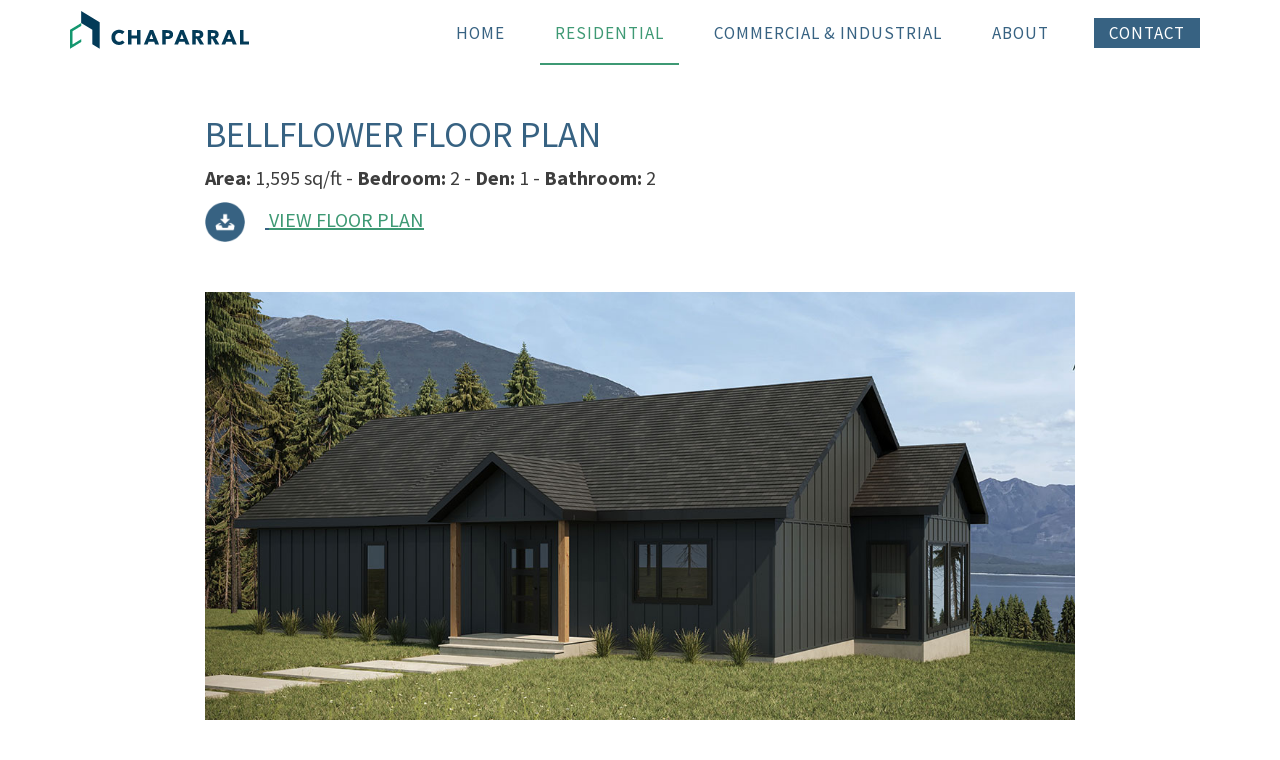

--- FILE ---
content_type: text/html; charset=UTF-8
request_url: https://www.chaparralbuilt.com/residential/floor-plans/bellflower/
body_size: 21659
content:

<!DOCTYPE html>
<!-- 
Theme: JANGO - Ultimate Multipurpose HTML Theme Built With Twitter Bootstrap 3.3.5
Version: 1.2.0
Author: Themehats
Site: http://www.themehats.com
Purchase: http://themeforest.net/item/jango-responsive-multipurpose-html5-template/11987314?ref=themehats
Contact: support@themehats.com
Follow: http://www.twitter.com/themehats
-->
<!--[if IE 9]> <html lang="en" class="ie9"> <![endif]-->
<!--[if !IE]><!-->
<html lang="en">
<!--<![endif]-->
<!-- BEGIN HEAD -->
<head>
<meta charset="utf-8"/>

<meta http-equiv="X-UA-Compatible" content="IE=edge">
<meta content="width=device-width, initial-scale=1.0" name="viewport"/>
<meta http-equiv="Content-type" content="text/html; charset=utf-8">



<link href='https://fonts.googleapis.com/css?family=Source+Sans+Pro:400,700,300,400italic' rel='stylesheet' type='text/css'>

<link href="/application/themes/chaparral/css/style.css?v2" rel="stylesheet" type="text/css"/>

<!--[if gt IE 8]>     
    <script src="/application/themes/chaparral/js/vendor/match.media.js"></script>
<![endif]-->
<script src="/application/themes/chaparral/js/min/header.min.js"></script>


<title>The Bellflower Floor Plan | Chaparral Built</title>

<meta http-equiv="content-type" content="text/html; charset=UTF-8"/>
<meta name="description" content="We're proud of our unique ability to custom design your home to suit your taste and lifestyle. View our Bellflower floor plan &amp; contact us today."/>
<meta name="generator" content="concrete5 - 5.7.5.9"/>
<meta name="msapplication-TileImage" content="https://www.chaparralbuilt.com/application/files/2814/4356/1270/windows.png"/>
<meta name="msapplication-TileColor" content="rgb(253, 253, 253)"/><link rel="shortcut icon" href="https://www.chaparralbuilt.com/application/files/5414/4356/1120/favicon.ico" type="image/x-icon"/>
<link rel="icon" href="https://www.chaparralbuilt.com/application/files/5414/4356/1120/favicon.ico" type="image/x-icon"/>
<link rel="apple-touch-icon" href="https://www.chaparralbuilt.com/application/files/8514/4356/1168/iphone.png"/>
<script type="text/javascript">
    var CCM_DISPATCHER_FILENAME = "/index.php";
    var CCM_CID = "208";
    var CCM_EDIT_MODE = false;
    var CCM_ARRANGE_MODE = false;
    var CCM_IMAGE_PATH = "/updates/concrete5.7.5.9_remote_updater/concrete/images";
    var CCM_TOOLS_PATH = "/index.php/tools/required";
    var CCM_APPLICATION_URL = "https://www.chaparralbuilt.com";
    var CCM_REL = "";
</script>

<meta property="og:title" content="Bellflower" />
<meta property="og:description" content="We&#039;re proud of our unique ability to custom design your home to suit your taste and lifestyle. View our Bellflower floor plan &amp; contact us today." />
<meta property="og:type" content="article" />
<meta property="og:url" content="https://www.chaparralbuilt.com/residential/floor-plans/bellflower/" />
<meta property="og:site_name" content="Chaparral" />
<meta name="og:locale" content="en_US" />
<meta name="og:updated_time" content="2024-07-23T15:41:42-07:00" />
<script type="text/javascript" src="/updates/concrete5.7.5.9_remote_updater/concrete/js/jquery.js"></script>
<link href="/packages/ig_spacer/blocks/ig_spacer/view.css" rel="stylesheet" type="text/css" media="all">
<script>
  (function(i,s,o,g,r,a,m){i['GoogleAnalyticsObject']=r;i[r]=i[r]||function(){
  (i[r].q=i[r].q||[]).push(arguments)},i[r].l=1*new Date();a=s.createElement(o),
  m=s.getElementsByTagName(o)[0];a.async=1;a.src=g;m.parentNode.insertBefore(a,m)
  })(window,document,'script','//www.google-analytics.com/analytics.js','ga');

  ga('create', 'UA-72567178-1', 'auto');
  ga('require', 'displayfeatures');
  ga('send', 'pageview');

</script>

<meta name="msvalidate.01" content="F5096F31A4B7E5100499320C434A0F7D" />

<!-- Google Tag Manager -->
<script>(function(w,d,s,l,i){w[l]=w[l]||[];w[l].push({'gtm.start':
new Date().getTime(),event:'gtm.js'});var f=d.getElementsByTagName(s)[0],
j=d.createElement(s),dl=l!='dataLayer'?'&l='+l:'';j.async=true;j.src=
'https://www.googletagmanager.com/gtm.js?id='+i+dl;f.parentNode.insertBefore(j,f);
})(window,document,'script','dataLayer','GTM-PWTDSVM');</script>
<!-- End Google Tag Manager -->
<!-- Active Demand-->
<script src="https://data.staticfiles.io/accounts/fe1f02f1-a723b1-e7a643/load.js" type="text/javascript" async defer></script>
<!-- End Active Demand-->
<style>
.grecaptcha-badge {
    display: none;
}
</style> 

</head>
<body class="c-layout-header-fixed c-layout-header-mobile-fixed c-layout-header-fullscreen ">
<div class="wrapper ccm-page page-type-floor-plan page-template-floorplantesttemplate">
	<!-- BEGIN: LAYOUT/HEADERS/HEADER-1 -->
	<!-- BEGIN: HEADER -->
	<header class="c-layout-header c-layout-header-default c-layout-header-dark-mobile c-header-transparent-dark" data-minimize-offset="80">
	<div class="c-navbar">
		<div class="container">
			<!-- BEGIN: BRAND -->
			<div class="c-navbar-wrapper clearfix">
				<div class="c-brand c-pull-left">
					<a href="/" class="c-logo">
						<img src="/application/themes/chaparral/imgs/logo-white.svg" alt="Chaparral Homes" class="logo">
						<img src="/application/themes/chaparral/imgs/logo-color.svg" alt="Chaparral Homes" class="logo-inverse">
					</a>
					<button class="c-hor-nav-toggler" type="button" data-target=".c-mega-menu">
					<span class="c-line"></span>
					<span class="c-line"></span>
					<span class="c-line"></span>
					</button>
					<button class="c-topbar-toggler" type="button">
						<i class="icon-menu"></i>
					</button>
				</div>
				<!-- END: BRAND -->
				<!-- BEGIN: HOR NAV -->
				<!-- BEGIN: LAYOUT/HEADERS/MEGA-MENU -->
				<!-- BEGIN: MEGA MENU -->
				<!-- Dropdown menu toggle on mobile: c-toggler class can be applied to the link arrow or link itself depending on toggle mode -->
				<nav class="c-mega-menu c-pull-right c-mega-menu-dark c-mega-menu-dark-mobile c-fonts-uppercase c-fonts-bold">

						
				
                        <ul class="nav navbar-nav c-theme-nav"><li class="c-menu-type-classic "><a href="https://www.chaparralbuilt.com/" target="_self" class="c-link  "><span class='link link-1'></span>Home</a></li><li class="c-menu-type-classic nav-path-selected nav-dropdown"><a href="https://www.chaparralbuilt.com/residential/" target="_self" class="c-link nav-path-selected nav-dropdown dropdown-toggle"><span class='link link-2'></span>Residential<span class='icon-chevron-thin-left c-toggler'></span></a><ul class="dropdown-menu c-menu-type-classic c-pull-left"><li class="overview c-menu-type-classic"><a href="https://www.chaparralbuilt.com/residential/" class="c-link">Overview</a></li><li class="c-menu-type-classic "><a href="https://www.chaparralbuilt.com/residential/current-inventory/" target="_self" class="c-link  ">Current Inventory</a></li><li class="c-menu-type-classic nav-path-selected"><a href="https://www.chaparralbuilt.com/residential/floor-plans/" target="_self" class="c-link nav-path-selected ">Floor Plans</a></li><li class="c-menu-type-classic "><a href="https://www.chaparralbuilt.com/residential/featured-homes/" target="_self" class="c-link  ">Projects Showcase</a></li><li class="c-menu-type-classic nav-last"><a href="https://www.chaparralbuilt.com/residential/residential-testimonials/" target="_self" class="c-link nav-last ">Testimonials</a></li></ul></li><li class="c-menu-type-classic nav-dropdown"><a href="https://www.chaparralbuilt.com/commercial-industrial/" target="_self" class="c-link nav-dropdown dropdown-toggle"><span class='link link-3'></span>Commercial &amp; Industrial<span class='icon-chevron-thin-left c-toggler'></span></a><ul class="dropdown-menu c-menu-type-classic c-pull-left"><li class="overview c-menu-type-classic"><a href="https://www.chaparralbuilt.com/commercial-industrial/" class="c-link">Overview</a></li><li class="c-menu-type-classic "><a href="https://www.chaparralbuilt.com/commercial-industrial/prefab-daycares/" target="_self" class="c-link  ">Daycares</a></li><li class="c-menu-type-classic "><a href="https://www.chaparralbuilt.com/commercial-industrial/prefab-emergency-housing/" target="_self" class="c-link  ">Emergency Housing</a></li><li class="c-menu-type-classic "><a href="https://www.chaparralbuilt.com/commercial-industrial/indigenous-housing-builders/" target="_self" class="c-link  ">Indigenous Housing</a></li><li class="c-menu-type-classic nav-last"><a href="https://www.chaparralbuilt.com/commercial-industrial/prefab-portable-classrooms/" target="_self" class="c-link nav-last ">Portable Classrooms</a></li></ul></li><li class="c-menu-type-classic nav-dropdown"><a href="https://www.chaparralbuilt.com/about/" target="_self" class="c-link nav-dropdown dropdown-toggle"><span class='link link-4'></span>About<span class='icon-chevron-thin-left c-toggler'></span></a><ul class="dropdown-menu c-menu-type-classic c-pull-left"><li class="overview c-menu-type-classic"><a href="https://www.chaparralbuilt.com/about/" class="c-link">Overview</a></li><li class="c-menu-type-classic "><a href="https://www.chaparralbuilt.com/about/featured-stories/" target="_self" class="c-link  ">Featured Stories</a></li><li class="c-menu-type-classic "><a href="https://www.chaparralbuilt.com/about/who-we-are/" target="_self" class="c-link  ">Who We Are</a></li><li class="c-menu-type-classic "><a href="https://www.chaparralbuilt.com/residential/project-process/" target="_self" class="c-link  ">The Process</a></li><li class="c-menu-type-classic "><a href="https://www.chaparralbuilt.com/about/our-advantage/" target="_self" class="c-link  ">Our Advantage</a></li><li class="c-menu-type-classic nav-last"><a href="https://www.chaparralbuilt.com/about/our-warranty/" target="_self" class="c-link nav-last ">Our Warranty</a></li></ul></li><li class="c-menu-type-classic nav-last"><a href="https://www.chaparralbuilt.com/contact/" target="_self" class="c-link nav-last "><span class='link link-5'></span>Contact</a></li></ul>
<script>
	(function() {
	   
	   	if(Modernizr.touch) {
			//make top level link on dropdown nav no link on touch devices
			$dropdownLink = $(".nav-dropdown > a");
			enquire.register("screen and (min-width: 992px)", {
			  	match : function() {
			  		$dropdownLink.on('click', function (e) {
			  			e.preventDefault();
			  		});
			  	},      
				unmatch : function() {
				  	$dropdownLink.off();
				}  
			});
		}
		
	})();
</script>


				
				</nav>
				<!-- END: MEGA MENU -->
				<!-- END: LAYOUT/HEADERS/MEGA-MENU -->
				<!-- END: HOR NAV -->
			</div>
		</div>
	</div>
	</header>
	<!-- END: HEADER -->
	<!-- END: LAYOUT/HEADERS/HEADER-1 -->

	<!-- BEGIN: PAGE CONTAINER -->
	<div class="c-layout-page inner-page inner-full">

		


		<section class="c-content-box c-bg-white c-size-sm main-content-wrap">

			<div class="container">
				<div class="row">

					<div class="col-xs-12">

						

    <h1>BellFlower Floor Plan </h1><p style="font-size:20px;"><strong></strong><strong></strong><strong>Area:</strong> 1,595 sq/ft  - <strong>Bedroom:</strong> 2  - <strong>Den: </strong>1 - <strong>Bathroom:</strong> 2</p>


    
<div id="HTMLBlock4175" class="HTMLBlock">
<div style="font-size:20px; color:#376282; text-decoration:underline;">
<img width="40px" style="margin-right:20px;" src="/application/files/6217/2011/9290/download-icon.png"></img>
<a href="https://www.chaparralbuilt.com/application/files/1217/2176/9005/Bellflower_Floorplan_2024.pdf" style="font-weight:400; text-transform:uppercase; overflow: hidden; white-space: nowrap;" target="_blank">View Floor Plan</a>
</div></div>


    <div class="igSpacer" style="height:50px"></div>



    <img src="/application/files/4116/5213/0808/chap_rendering_bellflower.jpg" alt="" width="1200" height="600" class="ccm-image-block img-responsive bID-3960">



    <div class="igSpacer" style="height:30px"></div>



    <img src="/application/files/4717/2167/9282/bellflower-floorplan.jpg" alt="" width="1500" height="835" class="ccm-image-block img-responsive bID-3961">



    <div class="igSpacer" style="height:20px"></div>



    
<div id="HTMLBlock4176" class="HTMLBlock">

<div style="float:left; padding-right:20px;">
<h3 style="margin-bottom:20px;"> Downloadable PDF Floor Plan</h3>
<div style="font-size:20px; color:#376282; text-decoration:underline;">

<img width="40px" style="margin-right:20px;" src="/application/files/6217/2011/9290/download-icon.png"></img>
<a href="https://www.chaparralbuilt.com/application/files/1217/2176/9005/Bellflower_Floorplan_2024.pdf" style="font-weight:400; text-transform:uppercase; overflow: hidden; white-space: nowrap;" target="_blank">View Floor Plan</a>
</div>
</div>

<div style="float:right;">
<h3 style="margin-bottom:20px">Like this floor plan?</h3>
<div class="btn btn-md c-btn-square  c-btn-green c-btn-uppercase" style="padding-bottom:0px; background-color:#3E9974"><p><a style="color:white;" href="/contact">CONTACT US</a>
</p>
</div>

</div>
</div>


    <div class="igSpacer" style="height:50px"></div>



    <p style="font-size:14px"><strong>Note: </strong>Chaparral reserves the right to change specifications, designs, 
and prices without notice. Floor plans are for illustrative purposes and 
may not be to scale. This drawing is the copyright of Chaparral 
Industries (86) Inc. and shall not be used or duplicated without written
 permission.
</p>

				    </div>

				</div>
			</div>

		</section>




		
	</div>
	<!-- END: PAGE CONTAINER --> 



	<div class="global-footer">
		

    <div class="igSpacer" style="height:15px"></div>



    
<div id="HTMLBlock4696" class="HTMLBlock">
<div style="text-align: center;"><h2 style="margin-top: 0; font-size: 1.8em; color: #2e5f7c;">Trusted by Homeowners & Top Brands</h2>
<p>Homeowners and major organizations agree - we deliver on quality.
</p>
<p></div>

<div class="custom-logo-row">
  <img src="https://www.chaparralbuilt.com/application/files/9417/5978/3100/client_parks_canada.png" alt="Logo 1">
  <img src="https://www.chaparralbuilt.com/application/files/5917/5978/3099/client_big_white.png" alt="Logo 2">
  <img src="https://www.chaparralbuilt.com/application/files/5017/5978/3780/client_interior_health.png" alt="Logo 1">
  <img src="https://www.chaparralbuilt.com/application/files/7517/5978/3780/client_golden.png" alt="Logo 2">
  <img src="https://www.chaparralbuilt.com/application/files/7417/5978/4576/client_bc_housing.png" alt="Logo 1">
  <img src="https://www.chaparralbuilt.com/application/files/4417/5978/4575/client_bc_ehs.png" alt="Logo 2">
</div>

<style>
  .custom-logo-row {
    display: flex;
    flex-wrap: wrap;
    justify-content: space-evenly;
    align-items: center;
    gap: 10px; /* reduced from 20px */
    padding: 20px 0;
  }

  .custom-logo-row img {
    flex: 1 1 calc(18% - 50px); /* slightly narrower to pull them tighter */
    max-height: 80px;
    object-fit: contain;
    width: 100%;
  }

  @media (max-width: 900px) {
    .custom-logo-row img {
      flex: 1 1 calc(30% - 10px);
    }
  }

  @media (max-width: 600px) {
    .custom-logo-row img {
      flex: 1 1 calc(45% - 10px);
    }
  }

  @media (max-width: 400px) {
    .custom-logo-row img {
      flex: 1 1 100%;
    }
  }
</style></div>


    <div class="igSpacer" style="height:15px"></div>



    

    





<div class="c-content-box footer-callout" style="background-image: url('/application/files/cache/cca28a01097843c9d67c94deb3457cc0.jpg')">
    <div class="container">
        <div class="footer-callout-wrap">
            <div class="row">

                                    <h3 class="c-font-uppercase">LET&#039;S MAKE AMAZING THINGS HAPPEN.</h3>
                
                                    <p>Since the 1970’s, we’ve been building homes our customers trust for their superior construction, nearly endless design possibilities, and the friendly, expert Chaparral people who bring wishlists to life. Let&#039;s get started.</p>
                  

                                    <div class="btn-wrap">
                        <a href="https://www.chaparralbuilt.com/contact/" class="btn btn-lg c-btn-border-2x c-btn-white c-btn-uppercase c-btn-square">BOOK A CONSULTATION</a>
                    </div>

                            </div>
        </div>
    </div>
</div>

    </div>

	<!-- BEGIN: LAYOUT/FOOTERS/FOOTER-9 -->
	<a name="footer"></a>
	<div class="tagline">
		<div class="container">
				<div class="row">
					Life Inspired. Built Modular.
				</div>
		</div>
	</div>
	<footer class="c-content-box c-bg-grey-1 c-size-md">
	<div class="c-footer">
		<div class="container">
			<div class="row">

				<div class="col-sm-6 contact-info" style="margin-bottom:20px;">

					<div class="logo-wrap">
						<a href="/">
							<img src="/application/themes/chaparral/imgs/logo-house.svg" alt="Chaparral Homes" class="footer-logo">
						</a>
					</div>

					<div class="contact-wrap">

						

    <h3>Chaparral</h3>  <p>3075 Sexsmith Road, Kelowna, BC  V1X 7T1<br>  Toll-free 866-765-2985<br><a href="mailto:info@chaparralbuilt.com">info@chaparralbuilt.com</a>  </p>

				    </div>

				</div>
				<div class="col-sm-3 contact-info">
					

    <p style="color:#376282;">Showhome Open Hours
</p><p>Monday - Friday<br>9am - 4pm
</p>
				</div>
				<div class="col-sm-3">
					<div class="btn-wrap">
						<a href="/contact/" class="c-action-btn btn btn-lg c-btn-square c-btn-border-2x c-btn-green c-btn-uppercase">Contact Us</a>
						
					</div>
					<div class="privacy-wrap">
						<a href="/privacy-policy/">Privacy Policy</a>
					</div>
					<div class="social-wrap">
						<a href="https://www.facebook.com/chaparralbuilt/" target="_blank" class="icon-facebook-with-circle"></a>
						<a href="https://www.instagram.com/chaparral_built/" target="_blank" class="icon-instagram-with-circle"></a>
						<a href="https://www.linkedin.com/company/chaparral-industries" target="_blank" class="icon-linkedin-with-circle"></a>
					</div>
				</div>
			</div>
		</div>
		
	</div>
	<div class="logos-container">
		<div class="container">
			<div class="row">

				<div class="other-logos col-xs-12">
				
					

    <p style="text-align: center;"><span class="blue-color"><strong><span class="grey-color"><a href="https://www.chaparralbuilt.com/industry-partners/">Proud Partners Of</a></span></strong></span></p>


    <a href="http://www.csagroup.org/" target="_blank"><img src="/application/files/3814/4373/5218/allLogos-gray-6.jpg" alt="CSA Group" width="230" height="150" class="ccm-image-block img-responsive bID-4650"></a>



    <a href="http://www.chbaokanagan.ca" target="_blank"><img src="/application/files/7714/7396/2687/new-chba-logo.png" alt="Canadian Home Builders&#039; Association" width="230" height="150" class="ccm-image-block img-responsive bID-4651"></a>



    <a href="http://www.mhabc.com/" target="_blank"><img src="/application/files/5914/4373/5206/allLogos-gray-3.jpg" alt="Manufactured Housing Association of British Columbia" width="230" height="150" class="ccm-image-block img-responsive bID-889"></a>



    <a href="http://www.kelownachamber.org/" target="_blank"><img src="/application/files/1814/4373/5194/allLogos-gray-4.jpg" alt="Kelowna Chamber of Commerce" width="230" height="150" class="ccm-image-block img-responsive bID-890"></a>



    <a href="http://www.sica.bc.ca" target="_blank"><img src="/application/files/7514/4373/5122/allLogos-gray-1.jpg" alt="Southern Interior Construction Association" width="230" height="150" class="ccm-image-block img-responsive bID-891"></a>



    <a href="http://www.udiokanagan.ca/" target="_blank"><img src="/application/files/8214/4373/5141/allLogos-gray-0.jpg" alt="Urban Development Institute Okanagan" width="230" height="150" class="ccm-image-block img-responsive bID-892"></a>



    <a href="http://www.progwar.com/warranty" target="_blank"><img src="/application/files/7514/4373/5185/allLogos-gray-2.jpg" alt="Pacific Home Warranty" width="230" height="150" class="ccm-image-block img-responsive bID-894"></a>



    <a href="http://www.intertek.com/"><img src="/application/files/1515/5310/2185/inter-tek-grey.jpg" alt="" width="230" height="150" class="ccm-image-block img-responsive bID-1985"></a>



    <a href="https://www.chba.ca/adaptiv-home/"><img src="/application/files/2417/5072/4335/adaptiv_home.gif" alt="" width="230" height="150" class="ccm-image-block img-responsive bID-4518"></a>



    <a href="https://www.modular.org/"><img src="/application/files/9617/6185/9401/modular_building_institue.png" alt="" width="230" height="150" class="ccm-image-block img-responsive bID-4699"></a>



    <p><br>
</p>
<p>Copyright <script type="text/javascript">document.write(new Date().getFullYear());</script> Chaparral Industries Inc.
</p>
					
				</div>


				
			</div>
		</div>
	</div>
	</footer>
	<!-- END: LAYOUT/FOOTERS/FOOTER-9 -->
	<!-- BEGIN: LAYOUT/BASE/BOTTOM -->
	<!-- BEGIN: CORE PLUGINS -->
</div> <!-- .wrapper -->


<script src="/application/themes/chaparral/js/min/footer.min.js" type="text/javascript"></script>

<script>
	$(document).ready(function() {    
		App.init(); // init core    
	});
	</script>
<!-- END: THEME SCRIPTS -->

<!-- END: LAYOUT/BASE/BOTTOM -->
<script type="text/javascript" src="/updates/concrete5.7.5.9_remote_updater/concrete/blocks/image/js/hover.js"></script>
 
</body>
</html>

--- FILE ---
content_type: text/css; charset=utf-8
request_url: https://www.chaparralbuilt.com/application/themes/chaparral/css/style.css?v2
body_size: 72382
content:
body{color:#3e3e3e;font-family:"Source Sans Pro",sans-serif;padding:0px !important;margin:0px !important;font-weight:400;font-size:17px}a{outline:none !important;-webkit-transition:back 0.2s ease-out;-moz-transition:all 0.2s ease-out;-o-transition:all 0.2s ease-out;-ms-transition:all 0.2s ease-out}a:focus,a:hover,a:active{outline:none !important;text-decoration:none}@-webkit-viewport{width:device-width}@-moz-viewport{width:device-width}@-ms-viewport{width:device-width}@viewport{width:device-width}@-ms-viewport{width:auto !important}h6{color:#3f444a;font-size:12px;margin:5px 0}h5{color:#3f444a;font-size:14px;margin:7px 0}h4{color:#3f444a;font-size:16px;margin:8px 0}h3{color:#3f444a;font-size:18px;margin:10px 0}h2{color:#3f444a;font-size:20px;margin:10px 0}h1{color:#3f444a;font-size:22px;margin:10px 0}.c-reset{padding:0;margin:0}.c-hide{display:none}.c-overflow-hide{overflow:hidden}.c-link{background:0;border:0;outline:none}.c-border{border:1px solid #eee}.c-no-border{border:0 !important}.c-shadow{box-shadow:0px 3px 18px -5px rgba(0,0,0,0.3)}.c-square{border-radius:0}.c-bs-grid-reset-space .row,.c-bs-grid-reset-space div[class*="col-"]{margin:0;padding:0}.c-margin-t-5{margin-top:5px}.c-margin-t-8{margin-top:8px}.c-margin-t-10{margin-top:10px !important}.c-margin-t-15{margin-top:15px !important}.c-margin-t-20{margin-top:20px}.c-margin-t-25{margin-top:25px}.c-margin-t-30{margin-top:30px}.c-margin-t-40{margin-top:40px}.c-margin-t-50{margin-top:50px}.c-margin-t-60{margin-top:60px}.c-margin-t-80{margin-top:80px}.c-margin-b-5{margin-bottom:5px !important}.c-margin-b-10{margin-bottom:10px}.c-margin-b-15{margin-bottom:15px !important}.c-margin-b-20{margin-bottom:20px}.c-margin-b-25{margin-bottom:25px}.c-margin-b-30{margin-bottom:30px}.c-margin-b-40{margin-bottom:40px}.c-margin-b-50{margin-bottom:50px}.c-margin-b-60{margin-bottom:60px}.c-margin-b-80{margin-bottom:80px}.c-margin-b-100{margin-bottom:100px}.c-margin-r-40{margin-right:40px}.c-padding-10{padding:10px}.c-padding-20{padding:20px}.c-center,.c-font-center{text-align:center}.c-right,.c-font-right{text-align:right}.c-font-thin{font-weight:300 !important}.c-font-slim{font-weight:400 !important}.c-font-sbold{font-weight:500 !important}.c-font-bold{font-weight:600 !important}.c-font-uppercase{text-transform:uppercase}.c-font-lowercase{text-transform:initial !important}.c-font-title{color:#3f444a !important}.c-font-subtitle{color:#3e3e3e !important}.c-font-10{font-size:10px}.c-font-11{font-size:11px}.c-font-12{font-size:12px}.c-font-13{font-size:13px}.c-font-14{font-size:14px}.c-font-15{font-size:15px}.c-font-16{font-size:16px}.c-font-17{font-size:17px}.c-font-18{font-size:18px}.c-font-19{font-size:19px}.c-font-20{font-size:20px}.c-font-21{font-size:21px}.c-font-22{font-size:22px}.c-font-23{font-size:23px}.c-font-24{font-size:24px}.c-font-25{font-size:25px}.c-font-26{font-size:26px}.c-font-27{font-size:27px}.c-font-28{font-size:28px}.c-font-29{font-size:29px}.c-font-30{font-size:30px}.c-font-31{font-size:31px}.c-font-32{font-size:32px}.c-font-33{font-size:33px}.c-font-34{font-size:34px}.c-font-35{font-size:35px}.c-font-36{font-size:36px}.c-font-37{font-size:37px}.c-font-38{font-size:38px}.c-font-39{font-size:39px}.c-font-40{font-size:40px}.c-font-41{font-size:41px}.c-font-42{font-size:42px}.c-font-43{font-size:43px}.c-font-44{font-size:44px}.c-font-45{font-size:45px}.c-font-46{font-size:46px}.c-font-47{font-size:47px}.c-font-48{font-size:48px}.c-font-49{font-size:49px}.c-font-50{font-size:50px}.c-font-51{font-size:51px}.c-font-52{font-size:52px}.c-font-53{font-size:53px}.c-font-54{font-size:54px}.c-font-55{font-size:55px}.c-font-56{font-size:56px}.c-font-57{font-size:57px}.c-font-58{font-size:58px}.c-font-59{font-size:59px}.c-font-60{font-size:60px}.c-font-61{font-size:61px}.c-font-62{font-size:62px}.c-font-63{font-size:63px}.c-font-64{font-size:64px}.c-font-65{font-size:65px}.c-font-66{font-size:66px}.c-font-67{font-size:67px}.c-font-68{font-size:68px}.c-font-69{font-size:69px}.c-font-70{font-size:70px}.c-font-71{font-size:71px}.c-font-72{font-size:72px}.c-font-73{font-size:73px}.c-font-74{font-size:74px}.c-font-75{font-size:75px}.c-font-76{font-size:76px}.c-font-77{font-size:77px}.c-font-78{font-size:78px}.c-font-79{font-size:79px}.c-font-80{font-size:80px}.c-font-81{font-size:81px}.c-font-82{font-size:82px}.c-font-83{font-size:83px}.c-font-84{font-size:84px}.c-font-85{font-size:85px}.c-font-86{font-size:86px}.c-font-87{font-size:87px}.c-font-88{font-size:88px}.c-font-89{font-size:89px}.c-font-90{font-size:90px}.c-line-height-10{line-height:10px}.c-line-height-11{line-height:11px}.c-line-height-12{line-height:12px}.c-line-height-13{line-height:13px}.c-line-height-14{line-height:14px}.c-line-height-15{line-height:15px}.c-line-height-16{line-height:16px}.c-line-height-17{line-height:17px}.c-line-height-18{line-height:18px}.c-line-height-19{line-height:19px}.c-line-height-20{line-height:20px}.c-line-height-21{line-height:21px}.c-line-height-22{line-height:22px}.c-line-height-23{line-height:23px}.c-line-height-24{line-height:24px}.c-line-height-25{line-height:25px}.c-line-height-26{line-height:26px}.c-line-height-27{line-height:27px}.c-line-height-28{line-height:28px}.c-line-height-29{line-height:29px}.c-line-height-30{line-height:30px}.c-line-height-31{line-height:31px}.c-line-height-32{line-height:32px}.c-line-height-33{line-height:33px}.c-line-height-34{line-height:34px}.c-line-height-35{line-height:35px}.c-line-height-36{line-height:36px}.c-line-height-37{line-height:37px}.c-line-height-38{line-height:38px}.c-line-height-39{line-height:39px}.c-line-height-40{line-height:40px}.c-font-#fff{color:#fff !important}.c-font-#fff small{color:#fff !important}.c-font-#fff-hover:hover{color:#fff !important}.c-font-#000{color:#000 !important}.c-font-#000 small{color:#000 !important}.c-font-#000-hover:hover{color:#000 !important}.c-font-regular{color:#7f8c97 !important}.c-font-regular small{color:#7f8c97 !important}.c-font-regular-hover:hover{color:#7f8c97 !important}.c-font-green{color:#32c5d2 !important}.c-font-green small{color:#32c5d2 !important}.c-font-green-hover:hover{color:#32c5d2 !important}.c-font-green-1{color:#52c9ba !important}.c-font-green-1 small{color:#52c9ba !important}.c-font-green-1-hover:hover{color:#52c9ba !important}.c-font-green-2{color:#5dc09c !important}.c-font-green-2 small{color:#5dc09c !important}.c-font-green-2-hover:hover{color:#5dc09c !important}.c-font-green-3{color:#84c68f !important}.c-font-green-3 small{color:#84c68f !important}.c-font-green-3-hover:hover{color:#84c68f !important}.c-font-red{color:#eb5d68 !important}.c-font-red small{color:#eb5d68 !important}.c-font-red-hover:hover{color:#eb5d68 !important}.c-font-red-1{color:#cd6262 !important}.c-font-red-1 small{color:#cd6262 !important}.c-font-red-1-hover:hover{color:#cd6262 !important}.c-font-red-2{color:#e7505a !important}.c-font-red-2 small{color:#e7505a !important}.c-font-red-2-hover:hover{color:#e7505a !important}.c-font-red-3{color:#d05163 !important}.c-font-red-3 small{color:#d05163 !important}.c-font-red-3-hover:hover{color:#d05163 !important}.c-font-#ff0{color:#FF6B57 !important}.c-font-#ff0 small{color:#FF6B57 !important}.c-font-#ff0-hover:hover{color:#FF6B57 !important}.c-font-yellow-1{color:#c8d046 !important}.c-font-yellow-1 small{color:#c8d046 !important}.c-font-yellow-1-hover:hover{color:#c8d046 !important}.c-font-yellow-2{color:#c5bf66 !important}.c-font-yellow-2 small{color:#c5bf66 !important}.c-font-yellow-2-hover:hover{color:#c5bf66 !important}.c-font-yellow-3{color:#c5b96b !important}.c-font-yellow-3 small{color:#c5b96b !important}.c-font-yellow-3-hover:hover{color:#c5b96b !important}.c-font-blue{color:#3498DB !important}.c-font-blue small{color:#3498DB !important}.c-font-blue-hover:hover{color:#3498DB !important}.c-font-blue-1{color:#5e9cd1 !important}.c-font-blue-1 small{color:#5e9cd1 !important}.c-font-blue-1-hover:hover{color:#5e9cd1 !important}.c-font-blue-2{color:#5893dd !important}.c-font-blue-2 small{color:#5893dd !important}.c-font-blue-2-hover:hover{color:#5893dd !important}.c-font-blue-3{color:#57bfe1 !important}.c-font-blue-3 small{color:#57bfe1 !important}.c-font-blue-3-hover:hover{color:#57bfe1 !important}.c-font-purple{color:#b771b0 !important}.c-font-purple small{color:#b771b0 !important}.c-font-purple-hover:hover{color:#b771b0 !important}.c-font-purple-1{color:#a962bb !important}.c-font-purple-1 small{color:#a962bb !important}.c-font-purple-1-hover:hover{color:#a962bb !important}.c-font-purple-2{color:#aa67a3 !important}.c-font-purple-2 small{color:#aa67a3 !important}.c-font-purple-2-hover:hover{color:#aa67a3 !important}.c-font-purple-3{color:#ac3773 !important}.c-font-purple-3 small{color:#ac3773 !important}.c-font-purple-3-hover:hover{color:#ac3773 !important}.c-font-brown{color:#8a7f68 !important}.c-font-brown small{color:#8a7f68 !important}.c-font-brown-hover:hover{color:#8a7f68 !important}.c-font-brown-1{color:#685e47 !important}.c-font-brown-1 small{color:#685e47 !important}.c-font-brown-1-hover:hover{color:#685e47 !important}.c-font-brown-2{color:#7a6a61 !important}.c-font-brown-2 small{color:#7a6a61 !important}.c-font-brown-2-hover:hover{color:#7a6a61 !important}.c-font-brown-3{color:#9d8b81 !important}.c-font-brown-3 small{color:#9d8b81 !important}.c-font-brown-3-hover:hover{color:#9d8b81 !important}.c-font-dark{color:#2f353b !important}.c-font-dark small{color:#2f353b !important}.c-font-dark-hover:hover{color:#2f353b !important}.c-font-dark-1{color:#525e64 !important}.c-font-dark-1 small{color:#525e64 !important}.c-font-dark-1-hover:hover{color:#525e64 !important}.c-font-dark-2{color:#31383c !important}.c-font-dark-2 small{color:#31383c !important}.c-font-dark-2-hover:hover{color:#31383c !important}.c-font-dark-3{color:#41515b !important}.c-font-dark-3 small{color:#41515b !important}.c-font-dark-3-hover:hover{color:#41515b !important}.c-font-grey{color:#eee !important}.c-font-grey small{color:#eee !important}.c-font-grey-hover:hover{color:#eee !important}.c-font-grey-1{color:#f7f7f7 !important}.c-font-grey-1 small{color:#f7f7f7 !important}.c-font-grey-1-hover:hover{color:#f7f7f7 !important}.c-font-grey-2{color:#677083 !important}.c-font-grey-2 small{color:#677083 !important}.c-font-grey-2-hover:hover{color:#677083 !important}.c-font-grey-3{color:#7f8c97 !important}.c-font-grey-3 small{color:#7f8c97 !important}.c-font-grey-3-hover:hover{color:#7f8c97 !important}.c-bg-#fff{background-color:#fff !important}.c-bg-#fff.c-bg-opacity{background-color:rgba(255,255,255,0.04) !important}.c-bg-#fff.c-bg-opacity-2{background-color:rgba(255,255,255,0.4) !important}.c-bg-#fff.c-bg-#fff-font{color:#2f353b !important}.c-bg-#fff-hover:hover{background-color:#fff !important}.c-border-#fff-hover:hover{border-color:#fff !important}.c-bg-after-#fff:after{background-color:#fff !important}.c-bg-before-#fff:before{background-color:#fff !important}.c-bg-#000{background-color:#000 !important}.c-bg-#000.c-bg-opacity{background-color:rgba(0,0,0,0.04) !important}.c-bg-#000.c-bg-opacity-2{background-color:rgba(0,0,0,0.4) !important}.c-bg-#000.c-bg-#000-font{color:#fff !important}.c-bg-#000-hover:hover{background-color:#000 !important}.c-border-#000-hover:hover{border-color:#000 !important}.c-bg-after-#000:after{background-color:#000 !important}.c-bg-before-#000:before{background-color:#000 !important}.c-bg-regular{background-color:#7f8c97 !important}.c-bg-regular.c-bg-opacity{background-color:rgba(127,140,151,0.04) !important}.c-bg-regular.c-bg-opacity-2{background-color:rgba(127,140,151,0.4) !important}.c-bg-regular.c-bg-regular-font{color:#fff !important}.c-bg-regular-hover:hover{background-color:#7f8c97 !important}.c-border-regular-hover:hover{border-color:#7f8c97 !important}.c-bg-after-regular:after{background-color:#7f8c97 !important}.c-bg-before-regular:before{background-color:#7f8c97 !important}.c-bg-green{background-color:#32c5d2 !important}.c-bg-green.c-bg-opacity{background-color:rgba(50,197,210,0.04) !important}.c-bg-green.c-bg-opacity-2{background-color:rgba(50,197,210,0.4) !important}.c-bg-green.c-bg-green-font{color:#fff !important}.c-bg-green-hover:hover{background-color:#32c5d2 !important}.c-border-green-hover:hover{border-color:#32c5d2 !important}.c-bg-after-green:after{background-color:#32c5d2 !important}.c-bg-before-green:before{background-color:#32c5d2 !important}.c-bg-green-1{background-color:#52c9ba !important}.c-bg-green-1.c-bg-opacity{background-color:rgba(82,201,186,0.04) !important}.c-bg-green-1.c-bg-opacity-2{background-color:rgba(82,201,186,0.4) !important}.c-bg-green-1.c-bg-green-1-font{color:#fff !important}.c-bg-green-1-hover:hover{background-color:#52c9ba !important}.c-border-green-1-hover:hover{border-color:#52c9ba !important}.c-bg-after-green-1:after{background-color:#52c9ba !important}.c-bg-before-green-1:before{background-color:#52c9ba !important}.c-bg-green-2{background-color:#5dc09c !important}.c-bg-green-2.c-bg-opacity{background-color:rgba(93,192,156,0.04) !important}.c-bg-green-2.c-bg-opacity-2{background-color:rgba(93,192,156,0.4) !important}.c-bg-green-2.c-bg-green-2-font{color:#fff !important}.c-bg-green-2-hover:hover{background-color:#5dc09c !important}.c-border-green-2-hover:hover{border-color:#5dc09c !important}.c-bg-after-green-2:after{background-color:#5dc09c !important}.c-bg-before-green-2:before{background-color:#5dc09c !important}.c-bg-green-3{background-color:#84c68f !important}.c-bg-green-3.c-bg-opacity{background-color:rgba(132,198,143,0.04) !important}.c-bg-green-3.c-bg-opacity-2{background-color:rgba(132,198,143,0.4) !important}.c-bg-green-3.c-bg-green-3-font{color:#fff !important}.c-bg-green-3-hover:hover{background-color:#84c68f !important}.c-border-green-3-hover:hover{border-color:#84c68f !important}.c-bg-after-green-3:after{background-color:#84c68f !important}.c-bg-before-green-3:before{background-color:#84c68f !important}.c-bg-red{background-color:#eb5d68 !important}.c-bg-red.c-bg-opacity{background-color:rgba(235,93,104,0.04) !important}.c-bg-red.c-bg-opacity-2{background-color:rgba(235,93,104,0.4) !important}.c-bg-red.c-bg-red-font{color:#fff !important}.c-bg-red-hover:hover{background-color:#eb5d68 !important}.c-border-red-hover:hover{border-color:#eb5d68 !important}.c-bg-after-red:after{background-color:#eb5d68 !important}.c-bg-before-red:before{background-color:#eb5d68 !important}.c-bg-red-1{background-color:#cd6262 !important}.c-bg-red-1.c-bg-opacity{background-color:rgba(205,98,98,0.04) !important}.c-bg-red-1.c-bg-opacity-2{background-color:rgba(205,98,98,0.4) !important}.c-bg-red-1.c-bg-red-1-font{color:#fff !important}.c-bg-red-1-hover:hover{background-color:#cd6262 !important}.c-border-red-1-hover:hover{border-color:#cd6262 !important}.c-bg-after-red-1:after{background-color:#cd6262 !important}.c-bg-before-red-1:before{background-color:#cd6262 !important}.c-bg-red-2{background-color:#e7505a !important}.c-bg-red-2.c-bg-opacity{background-color:rgba(231,80,90,0.04) !important}.c-bg-red-2.c-bg-opacity-2{background-color:rgba(231,80,90,0.4) !important}.c-bg-red-2.c-bg-red-2-font{color:#fff !important}.c-bg-red-2-hover:hover{background-color:#e7505a !important}.c-border-red-2-hover:hover{border-color:#e7505a !important}.c-bg-after-red-2:after{background-color:#e7505a !important}.c-bg-before-red-2:before{background-color:#e7505a !important}.c-bg-red-3{background-color:#d05163 !important}.c-bg-red-3.c-bg-opacity{background-color:rgba(208,81,99,0.04) !important}.c-bg-red-3.c-bg-opacity-2{background-color:rgba(208,81,99,0.4) !important}.c-bg-red-3.c-bg-red-3-font{color:#fff !important}.c-bg-red-3-hover:hover{background-color:#d05163 !important}.c-border-red-3-hover:hover{border-color:#d05163 !important}.c-bg-after-red-3:after{background-color:#d05163 !important}.c-bg-before-red-3:before{background-color:#d05163 !important}.c-bg-#ff0{background-color:#FF6B57 !important}.c-bg-#ff0.c-bg-opacity{background-color:rgba(255,107,87,0.04) !important}.c-bg-#ff0.c-bg-opacity-2{background-color:rgba(255,107,87,0.4) !important}.c-bg-#ff0.c-bg-#ff0-font{color:#fff !important}.c-bg-#ff0-hover:hover{background-color:#FF6B57 !important}.c-border-#ff0-hover:hover{border-color:#FF6B57 !important}.c-bg-after-#ff0:after{background-color:#FF6B57 !important}.c-bg-before-#ff0:before{background-color:#FF6B57 !important}.c-bg-yellow-1{background-color:#c8d046 !important}.c-bg-yellow-1.c-bg-opacity{background-color:rgba(200,208,70,0.04) !important}.c-bg-yellow-1.c-bg-opacity-2{background-color:rgba(200,208,70,0.4) !important}.c-bg-yellow-1.c-bg-yellow-1-font{color:#fff !important}.c-bg-yellow-1-hover:hover{background-color:#c8d046 !important}.c-border-yellow-1-hover:hover{border-color:#c8d046 !important}.c-bg-after-yellow-1:after{background-color:#c8d046 !important}.c-bg-before-yellow-1:before{background-color:#c8d046 !important}.c-bg-yellow-2{background-color:#c5bf66 !important}.c-bg-yellow-2.c-bg-opacity{background-color:rgba(197,191,102,0.04) !important}.c-bg-yellow-2.c-bg-opacity-2{background-color:rgba(197,191,102,0.4) !important}.c-bg-yellow-2.c-bg-yellow-2-font{color:#fff !important}.c-bg-yellow-2-hover:hover{background-color:#c5bf66 !important}.c-border-yellow-2-hover:hover{border-color:#c5bf66 !important}.c-bg-after-yellow-2:after{background-color:#c5bf66 !important}.c-bg-before-yellow-2:before{background-color:#c5bf66 !important}.c-bg-yellow-3{background-color:#c5b96b !important}.c-bg-yellow-3.c-bg-opacity{background-color:rgba(197,185,107,0.04) !important}.c-bg-yellow-3.c-bg-opacity-2{background-color:rgba(197,185,107,0.4) !important}.c-bg-yellow-3.c-bg-yellow-3-font{color:#fff !important}.c-bg-yellow-3-hover:hover{background-color:#c5b96b !important}.c-border-yellow-3-hover:hover{border-color:#c5b96b !important}.c-bg-after-yellow-3:after{background-color:#c5b96b !important}.c-bg-before-yellow-3:before{background-color:#c5b96b !important}.c-bg-blue{background-color:#3498DB !important}.c-bg-blue.c-bg-opacity{background-color:rgba(52,152,219,0.04) !important}.c-bg-blue.c-bg-opacity-2{background-color:rgba(52,152,219,0.4) !important}.c-bg-blue.c-bg-blue-font{color:#fff !important}.c-bg-blue-hover:hover{background-color:#3498DB !important}.c-border-blue-hover:hover{border-color:#3498DB !important}.c-bg-after-blue:after{background-color:#3498DB !important}.c-bg-before-blue:before{background-color:#3498DB !important}.c-bg-blue-1{background-color:#5e9cd1 !important}.c-bg-blue-1.c-bg-opacity{background-color:rgba(94,156,209,0.04) !important}.c-bg-blue-1.c-bg-opacity-2{background-color:rgba(94,156,209,0.4) !important}.c-bg-blue-1.c-bg-blue-1-font{color:#fff !important}.c-bg-blue-1-hover:hover{background-color:#5e9cd1 !important}.c-border-blue-1-hover:hover{border-color:#5e9cd1 !important}.c-bg-after-blue-1:after{background-color:#5e9cd1 !important}.c-bg-before-blue-1:before{background-color:#5e9cd1 !important}.c-bg-blue-2{background-color:#5893dd !important}.c-bg-blue-2.c-bg-opacity{background-color:rgba(88,147,221,0.04) !important}.c-bg-blue-2.c-bg-opacity-2{background-color:rgba(88,147,221,0.4) !important}.c-bg-blue-2.c-bg-blue-2-font{color:#fff !important}.c-bg-blue-2-hover:hover{background-color:#5893dd !important}.c-border-blue-2-hover:hover{border-color:#5893dd !important}.c-bg-after-blue-2:after{background-color:#5893dd !important}.c-bg-before-blue-2:before{background-color:#5893dd !important}.c-bg-blue-3{background-color:#57bfe1 !important}.c-bg-blue-3.c-bg-opacity{background-color:rgba(87,191,225,0.04) !important}.c-bg-blue-3.c-bg-opacity-2{background-color:rgba(87,191,225,0.4) !important}.c-bg-blue-3.c-bg-blue-3-font{color:#fff !important}.c-bg-blue-3-hover:hover{background-color:#57bfe1 !important}.c-border-blue-3-hover:hover{border-color:#57bfe1 !important}.c-bg-after-blue-3:after{background-color:#57bfe1 !important}.c-bg-before-blue-3:before{background-color:#57bfe1 !important}.c-bg-purple{background-color:#b771b0 !important}.c-bg-purple.c-bg-opacity{background-color:rgba(183,113,176,0.04) !important}.c-bg-purple.c-bg-opacity-2{background-color:rgba(183,113,176,0.4) !important}.c-bg-purple.c-bg-purple-font{color:#fff !important}.c-bg-purple-hover:hover{background-color:#b771b0 !important}.c-border-purple-hover:hover{border-color:#b771b0 !important}.c-bg-after-purple:after{background-color:#b771b0 !important}.c-bg-before-purple:before{background-color:#b771b0 !important}.c-bg-purple-1{background-color:#a962bb !important}.c-bg-purple-1.c-bg-opacity{background-color:rgba(169,98,187,0.04) !important}.c-bg-purple-1.c-bg-opacity-2{background-color:rgba(169,98,187,0.4) !important}.c-bg-purple-1.c-bg-purple-1-font{color:#fff !important}.c-bg-purple-1-hover:hover{background-color:#a962bb !important}.c-border-purple-1-hover:hover{border-color:#a962bb !important}.c-bg-after-purple-1:after{background-color:#a962bb !important}.c-bg-before-purple-1:before{background-color:#a962bb !important}.c-bg-purple-2{background-color:#aa67a3 !important}.c-bg-purple-2.c-bg-opacity{background-color:rgba(170,103,163,0.04) !important}.c-bg-purple-2.c-bg-opacity-2{background-color:rgba(170,103,163,0.4) !important}.c-bg-purple-2.c-bg-purple-2-font{color:#fff !important}.c-bg-purple-2-hover:hover{background-color:#aa67a3 !important}.c-border-purple-2-hover:hover{border-color:#aa67a3 !important}.c-bg-after-purple-2:after{background-color:#aa67a3 !important}.c-bg-before-purple-2:before{background-color:#aa67a3 !important}.c-bg-purple-3{background-color:#ac3773 !important}.c-bg-purple-3.c-bg-opacity{background-color:rgba(172,55,115,0.04) !important}.c-bg-purple-3.c-bg-opacity-2{background-color:rgba(172,55,115,0.4) !important}.c-bg-purple-3.c-bg-purple-3-font{color:#fff !important}.c-bg-purple-3-hover:hover{background-color:#ac3773 !important}.c-border-purple-3-hover:hover{border-color:#ac3773 !important}.c-bg-after-purple-3:after{background-color:#ac3773 !important}.c-bg-before-purple-3:before{background-color:#ac3773 !important}.c-bg-brown{background-color:#8a7f68 !important}.c-bg-brown.c-bg-opacity{background-color:rgba(138,127,104,0.04) !important}.c-bg-brown.c-bg-opacity-2{background-color:rgba(138,127,104,0.4) !important}.c-bg-brown.c-bg-brown-font{color:#fff !important}.c-bg-brown-hover:hover{background-color:#8a7f68 !important}.c-border-brown-hover:hover{border-color:#8a7f68 !important}.c-bg-after-brown:after{background-color:#8a7f68 !important}.c-bg-before-brown:before{background-color:#8a7f68 !important}.c-bg-brown-1{background-color:#685e47 !important}.c-bg-brown-1.c-bg-opacity{background-color:rgba(104,94,71,0.04) !important}.c-bg-brown-1.c-bg-opacity-2{background-color:rgba(104,94,71,0.4) !important}.c-bg-brown-1.c-bg-brown-1-font{color:#fff !important}.c-bg-brown-1-hover:hover{background-color:#685e47 !important}.c-border-brown-1-hover:hover{border-color:#685e47 !important}.c-bg-after-brown-1:after{background-color:#685e47 !important}.c-bg-before-brown-1:before{background-color:#685e47 !important}.c-bg-brown-2{background-color:#7a6a61 !important}.c-bg-brown-2.c-bg-opacity{background-color:rgba(122,106,97,0.04) !important}.c-bg-brown-2.c-bg-opacity-2{background-color:rgba(122,106,97,0.4) !important}.c-bg-brown-2.c-bg-brown-2-font{color:#fff !important}.c-bg-brown-2-hover:hover{background-color:#7a6a61 !important}.c-border-brown-2-hover:hover{border-color:#7a6a61 !important}.c-bg-after-brown-2:after{background-color:#7a6a61 !important}.c-bg-before-brown-2:before{background-color:#7a6a61 !important}.c-bg-brown-3{background-color:#9d8b81 !important}.c-bg-brown-3.c-bg-opacity{background-color:rgba(157,139,129,0.04) !important}.c-bg-brown-3.c-bg-opacity-2{background-color:rgba(157,139,129,0.4) !important}.c-bg-brown-3.c-bg-brown-3-font{color:#fff !important}.c-bg-brown-3-hover:hover{background-color:#9d8b81 !important}.c-border-brown-3-hover:hover{border-color:#9d8b81 !important}.c-bg-after-brown-3:after{background-color:#9d8b81 !important}.c-bg-before-brown-3:before{background-color:#9d8b81 !important}.c-bg-dark{background-color:#2f353b !important}.c-bg-dark.c-bg-opacity{background-color:rgba(47,53,59,0.04) !important}.c-bg-dark.c-bg-opacity-2{background-color:rgba(47,53,59,0.4) !important}.c-bg-dark.c-bg-dark-font{color:#fff !important}.c-bg-dark-hover:hover{background-color:#2f353b !important}.c-border-dark-hover:hover{border-color:#2f353b !important}.c-bg-after-dark:after{background-color:#2f353b !important}.c-bg-before-dark:before{background-color:#2f353b !important}.c-bg-dark-1{background-color:#525e64 !important}.c-bg-dark-1.c-bg-opacity{background-color:rgba(82,94,100,0.04) !important}.c-bg-dark-1.c-bg-opacity-2{background-color:rgba(82,94,100,0.4) !important}.c-bg-dark-1.c-bg-dark-1-font{color:#fff !important}.c-bg-dark-1-hover:hover{background-color:#525e64 !important}.c-border-dark-1-hover:hover{border-color:#525e64 !important}.c-bg-after-dark-1:after{background-color:#525e64 !important}.c-bg-before-dark-1:before{background-color:#525e64 !important}.c-bg-dark-2{background-color:#31383c !important}.c-bg-dark-2.c-bg-opacity{background-color:rgba(49,56,60,0.04) !important}.c-bg-dark-2.c-bg-opacity-2{background-color:rgba(49,56,60,0.4) !important}.c-bg-dark-2.c-bg-dark-2-font{color:#fff !important}.c-bg-dark-2-hover:hover{background-color:#31383c !important}.c-border-dark-2-hover:hover{border-color:#31383c !important}.c-bg-after-dark-2:after{background-color:#31383c !important}.c-bg-before-dark-2:before{background-color:#31383c !important}.c-bg-dark-3{background-color:#41515b !important}.c-bg-dark-3.c-bg-opacity{background-color:rgba(65,81,91,0.04) !important}.c-bg-dark-3.c-bg-opacity-2{background-color:rgba(65,81,91,0.4) !important}.c-bg-dark-3.c-bg-dark-3-font{color:#fff !important}.c-bg-dark-3-hover:hover{background-color:#41515b !important}.c-border-dark-3-hover:hover{border-color:#41515b !important}.c-bg-after-dark-3:after{background-color:#41515b !important}.c-bg-before-dark-3:before{background-color:#41515b !important}.c-bg-grey{background-color:#eee !important}.c-bg-grey.c-bg-opacity{background-color:rgba(238,238,238,0.04) !important}.c-bg-grey.c-bg-opacity-2{background-color:rgba(238,238,238,0.4) !important}.c-bg-grey.c-bg-grey-font{color:#6e6e6e !important}.c-bg-grey-hover:hover{background-color:#eee !important}.c-border-grey-hover:hover{border-color:#eee !important}.c-bg-after-grey:after{background-color:#eee !important}.c-bg-before-grey:before{background-color:#eee !important}.c-bg-grey-1{background-color:#f7f7f7 !important}.c-bg-grey-1.c-bg-opacity{background-color:rgba(247,247,247,0.04) !important}.c-bg-grey-1.c-bg-opacity-2{background-color:rgba(247,247,247,0.4) !important}.c-bg-grey-1.c-bg-grey-1-font{color:#777 !important}.c-bg-grey-1-hover:hover{background-color:#f7f7f7 !important}.c-border-grey-1-hover:hover{border-color:#f7f7f7 !important}.c-bg-after-grey-1:after{background-color:#f7f7f7 !important}.c-bg-before-grey-1:before{background-color:#f7f7f7 !important}.c-bg-grey-2{background-color:#677083 !important}.c-bg-grey-2.c-bg-opacity{background-color:rgba(103,112,131,0.04) !important}.c-bg-grey-2.c-bg-opacity-2{background-color:rgba(103,112,131,0.4) !important}.c-bg-grey-2.c-bg-grey-2-font{color:#fff !important}.c-bg-grey-2-hover:hover{background-color:#677083 !important}.c-border-grey-2-hover:hover{border-color:#677083 !important}.c-bg-after-grey-2:after{background-color:#677083 !important}.c-bg-before-grey-2:before{background-color:#677083 !important}.c-bg-grey-3{background-color:#7f8c97 !important}.c-bg-grey-3.c-bg-opacity{background-color:rgba(127,140,151,0.04) !important}.c-bg-grey-3.c-bg-opacity-2{background-color:rgba(127,140,151,0.4) !important}.c-bg-grey-3.c-bg-grey-3-font{color:#fff !important}.c-bg-grey-3-hover:hover{background-color:#7f8c97 !important}.c-border-grey-3-hover:hover{border-color:#7f8c97 !important}.c-bg-after-grey-3:after{background-color:#7f8c97 !important}.c-bg-before-grey-3:before{background-color:#7f8c97 !important}.c-border-#fff{border-color:#fff !important}.c-border-left-#fff{border-left-color:#fff !important}.c-border-right-#fff{border-right-color:#fff !important}.c-border-after-#fff:after,.c-border-before-#fff:before{border-color:#fff !important}.c-border-#000{border-color:#000 !important}.c-border-left-#000{border-left-color:#000 !important}.c-border-right-#000{border-right-color:#000 !important}.c-border-after-#000:after,.c-border-before-#000:before{border-color:#000 !important}.c-border-regular{border-color:#7f8c97 !important}.c-border-left-regular{border-left-color:#7f8c97 !important}.c-border-right-regular{border-right-color:#7f8c97 !important}.c-border-after-regular:after,.c-border-before-regular:before{border-color:#7f8c97 !important}.c-border-green{border-color:#32c5d2 !important}.c-border-left-green{border-left-color:#32c5d2 !important}.c-border-right-green{border-right-color:#32c5d2 !important}.c-border-after-green:after,.c-border-before-green:before{border-color:#32c5d2 !important}.c-border-green-1{border-color:#52c9ba !important}.c-border-left-green-1{border-left-color:#52c9ba !important}.c-border-right-green-1{border-right-color:#52c9ba !important}.c-border-after-green-1:after,.c-border-before-green-1:before{border-color:#52c9ba !important}.c-border-green-2{border-color:#5dc09c !important}.c-border-left-green-2{border-left-color:#5dc09c !important}.c-border-right-green-2{border-right-color:#5dc09c !important}.c-border-after-green-2:after,.c-border-before-green-2:before{border-color:#5dc09c !important}.c-border-green-3{border-color:#84c68f !important}.c-border-left-green-3{border-left-color:#84c68f !important}.c-border-right-green-3{border-right-color:#84c68f !important}.c-border-after-green-3:after,.c-border-before-green-3:before{border-color:#84c68f !important}.c-border-red{border-color:#eb5d68 !important}.c-border-left-red{border-left-color:#eb5d68 !important}.c-border-right-red{border-right-color:#eb5d68 !important}.c-border-after-red:after,.c-border-before-red:before{border-color:#eb5d68 !important}.c-border-red-1{border-color:#cd6262 !important}.c-border-left-red-1{border-left-color:#cd6262 !important}.c-border-right-red-1{border-right-color:#cd6262 !important}.c-border-after-red-1:after,.c-border-before-red-1:before{border-color:#cd6262 !important}.c-border-red-2{border-color:#e7505a !important}.c-border-left-red-2{border-left-color:#e7505a !important}.c-border-right-red-2{border-right-color:#e7505a !important}.c-border-after-red-2:after,.c-border-before-red-2:before{border-color:#e7505a !important}.c-border-red-3{border-color:#d05163 !important}.c-border-left-red-3{border-left-color:#d05163 !important}.c-border-right-red-3{border-right-color:#d05163 !important}.c-border-after-red-3:after,.c-border-before-red-3:before{border-color:#d05163 !important}.c-border-#ff0{border-color:#FF6B57 !important}.c-border-left-#ff0{border-left-color:#FF6B57 !important}.c-border-right-#ff0{border-right-color:#FF6B57 !important}.c-border-after-#ff0:after,.c-border-before-#ff0:before{border-color:#FF6B57 !important}.c-border-yellow-1{border-color:#c8d046 !important}.c-border-left-yellow-1{border-left-color:#c8d046 !important}.c-border-right-yellow-1{border-right-color:#c8d046 !important}.c-border-after-yellow-1:after,.c-border-before-yellow-1:before{border-color:#c8d046 !important}.c-border-yellow-2{border-color:#c5bf66 !important}.c-border-left-yellow-2{border-left-color:#c5bf66 !important}.c-border-right-yellow-2{border-right-color:#c5bf66 !important}.c-border-after-yellow-2:after,.c-border-before-yellow-2:before{border-color:#c5bf66 !important}.c-border-yellow-3{border-color:#c5b96b !important}.c-border-left-yellow-3{border-left-color:#c5b96b !important}.c-border-right-yellow-3{border-right-color:#c5b96b !important}.c-border-after-yellow-3:after,.c-border-before-yellow-3:before{border-color:#c5b96b !important}.c-border-blue{border-color:#3498DB !important}.c-border-left-blue{border-left-color:#3498DB !important}.c-border-right-blue{border-right-color:#3498DB !important}.c-border-after-blue:after,.c-border-before-blue:before{border-color:#3498DB !important}.c-border-blue-1{border-color:#5e9cd1 !important}.c-border-left-blue-1{border-left-color:#5e9cd1 !important}.c-border-right-blue-1{border-right-color:#5e9cd1 !important}.c-border-after-blue-1:after,.c-border-before-blue-1:before{border-color:#5e9cd1 !important}.c-border-blue-2{border-color:#5893dd !important}.c-border-left-blue-2{border-left-color:#5893dd !important}.c-border-right-blue-2{border-right-color:#5893dd !important}.c-border-after-blue-2:after,.c-border-before-blue-2:before{border-color:#5893dd !important}.c-border-blue-3{border-color:#57bfe1 !important}.c-border-left-blue-3{border-left-color:#57bfe1 !important}.c-border-right-blue-3{border-right-color:#57bfe1 !important}.c-border-after-blue-3:after,.c-border-before-blue-3:before{border-color:#57bfe1 !important}.c-border-purple{border-color:#b771b0 !important}.c-border-left-purple{border-left-color:#b771b0 !important}.c-border-right-purple{border-right-color:#b771b0 !important}.c-border-after-purple:after,.c-border-before-purple:before{border-color:#b771b0 !important}.c-border-purple-1{border-color:#a962bb !important}.c-border-left-purple-1{border-left-color:#a962bb !important}.c-border-right-purple-1{border-right-color:#a962bb !important}.c-border-after-purple-1:after,.c-border-before-purple-1:before{border-color:#a962bb !important}.c-border-purple-2{border-color:#aa67a3 !important}.c-border-left-purple-2{border-left-color:#aa67a3 !important}.c-border-right-purple-2{border-right-color:#aa67a3 !important}.c-border-after-purple-2:after,.c-border-before-purple-2:before{border-color:#aa67a3 !important}.c-border-purple-3{border-color:#ac3773 !important}.c-border-left-purple-3{border-left-color:#ac3773 !important}.c-border-right-purple-3{border-right-color:#ac3773 !important}.c-border-after-purple-3:after,.c-border-before-purple-3:before{border-color:#ac3773 !important}.c-border-brown{border-color:#8a7f68 !important}.c-border-left-brown{border-left-color:#8a7f68 !important}.c-border-right-brown{border-right-color:#8a7f68 !important}.c-border-after-brown:after,.c-border-before-brown:before{border-color:#8a7f68 !important}.c-border-brown-1{border-color:#685e47 !important}.c-border-left-brown-1{border-left-color:#685e47 !important}.c-border-right-brown-1{border-right-color:#685e47 !important}.c-border-after-brown-1:after,.c-border-before-brown-1:before{border-color:#685e47 !important}.c-border-brown-2{border-color:#7a6a61 !important}.c-border-left-brown-2{border-left-color:#7a6a61 !important}.c-border-right-brown-2{border-right-color:#7a6a61 !important}.c-border-after-brown-2:after,.c-border-before-brown-2:before{border-color:#7a6a61 !important}.c-border-brown-3{border-color:#9d8b81 !important}.c-border-left-brown-3{border-left-color:#9d8b81 !important}.c-border-right-brown-3{border-right-color:#9d8b81 !important}.c-border-after-brown-3:after,.c-border-before-brown-3:before{border-color:#9d8b81 !important}.c-border-dark{border-color:#2f353b !important}.c-border-left-dark{border-left-color:#2f353b !important}.c-border-right-dark{border-right-color:#2f353b !important}.c-border-after-dark:after,.c-border-before-dark:before{border-color:#2f353b !important}.c-border-dark-1{border-color:#525e64 !important}.c-border-left-dark-1{border-left-color:#525e64 !important}.c-border-right-dark-1{border-right-color:#525e64 !important}.c-border-after-dark-1:after,.c-border-before-dark-1:before{border-color:#525e64 !important}.c-border-dark-2{border-color:#31383c !important}.c-border-left-dark-2{border-left-color:#31383c !important}.c-border-right-dark-2{border-right-color:#31383c !important}.c-border-after-dark-2:after,.c-border-before-dark-2:before{border-color:#31383c !important}.c-border-dark-3{border-color:#41515b !important}.c-border-left-dark-3{border-left-color:#41515b !important}.c-border-right-dark-3{border-right-color:#41515b !important}.c-border-after-dark-3:after,.c-border-before-dark-3:before{border-color:#41515b !important}.c-border-grey{border-color:#eee !important}.c-border-left-grey{border-left-color:#eee !important}.c-border-right-grey{border-right-color:#eee !important}.c-border-after-grey:after,.c-border-before-grey:before{border-color:#eee !important}.c-border-grey-1{border-color:#f7f7f7 !important}.c-border-left-grey-1{border-left-color:#f7f7f7 !important}.c-border-right-grey-1{border-right-color:#f7f7f7 !important}.c-border-after-grey-1:after,.c-border-before-grey-1:before{border-color:#f7f7f7 !important}.c-border-grey-2{border-color:#677083 !important}.c-border-left-grey-2{border-left-color:#677083 !important}.c-border-right-grey-2{border-right-color:#677083 !important}.c-border-after-grey-2:after,.c-border-before-grey-2:before{border-color:#677083 !important}.c-border-grey-3{border-color:#7f8c97 !important}.c-border-left-grey-3{border-left-color:#7f8c97 !important}.c-border-right-grey-3{border-right-color:#7f8c97 !important}.c-border-after-grey-3:after,.c-border-before-grey-3:before{border-color:#7f8c97 !important}.c-bg-img-center{background-repeat:no-repeat;background-position:center;background-size:cover}.c-bg-img-top{background-repeat:no-repeat;background-position:top;background-size:cover}.c-bg-img-bottom-right{background-repeat:no-repeat;background-position:right bottom;background-size:cover}.c-bg-img-top-center{background-repeat:no-repeat;background-position:top center;background-size:cover}.c-bg-none,.c-bg-transparent{background:none}.c-pos-relative{position:relative}.c-bg-parallax{background-attachment:fixed;background-position:center center;background-size:cover;background-color:transparent;min-height:100%}.c-opacity-0{opacity:0;filter:"alpha(opacity=0)"}.c-opacity-01{opacity:0.1;filter:"alpha(opacity=10)"}.c-opacity-02{opacity:0.2;filter:"alpha(opacity=20)"}.c-opacity-03{opacity:0.2;filter:"alpha(opacity=20)"}.c-opacity-04{opacity:0.4;filter:"alpha(opacity=40)"}.c-opacity-05{opacity:0.5;filter:"alpha(opacity=50)"}.c-opacity-06{opacity:0.6;filter:"alpha(opacity=60)"}.c-opacity-07{opacity:0.7;filter:"alpha(opacity=70)"}.c-opacity-08{opacity:0.8;filter:"alpha(opacity=80)"}.c-opacity-1{opacity:1;filter:"alpha(opacity=100)"}/*!
 * Bootstrap v3.3.5 (http://getbootstrap.com)
 * Copyright 2011-2015 Twitter, Inc.
 * Licensed under MIT (https://github.com/twbs/bootstrap/blob/master/LICENSE)
 *//*!
 * Generated using the Bootstrap Customizer (http://getbootstrap.com/customize/?id=b542d02ec5c581de0ea5)
 * Config saved to config.json and https://gist.github.com/b542d02ec5c581de0ea5
 *//*!
 * Bootstrap v3.3.5 (http://getbootstrap.com)
 * Copyright 2011-2015 Twitter, Inc.
 * Licensed under MIT (https://github.com/twbs/bootstrap/blob/master/LICENSE)
 *//*! normalize.css v3.0.3 | MIT License | github.com/necolas/normalize.css */html{font-family:sans-serif;-ms-text-size-adjust:100%;-webkit-text-size-adjust:100%}body{margin:0}article,aside,details,figcaption,figure,footer,header,hgroup,main,menu,nav,section,summary{display:block}audio,canvas,progress,video{display:inline-block;vertical-align:baseline}audio:not([controls]){display:none;height:0}[hidden],template{display:none}a{background-color:transparent}a:active,a:hover{outline:0}abbr[title]{border-bottom:1px dotted}b,strong{font-weight:bold}dfn{font-style:italic}h1{font-size:2em;margin:0.67em 0}mark{background:#ff0;color:#000}small{font-size:80%}sub,sup{font-size:75%;line-height:0;position:relative;vertical-align:baseline}sup{top:-0.5em}sub{bottom:-0.25em}img{border:0}svg:not(:root){overflow:hidden}figure{margin:1em 40px}hr{box-sizing:content-box;height:0}pre{overflow:auto}code,kbd,pre,samp{font-family:monospace, monospace;font-size:1em}button,input,optgroup,select,textarea{color:inherit;font:inherit;margin:0}button{overflow:visible}button,select{text-transform:none}button,html input[type="button"],input[type="reset"],input[type="submit"]{-webkit-appearance:button;cursor:pointer}button[disabled],html input[disabled]{cursor:default}button::-moz-focus-inner,input::-moz-focus-inner{border:0;padding:0}input{line-height:normal}input[type="checkbox"],input[type="radio"]{box-sizing:border-box;padding:0}input[type="number"]::-webkit-inner-spin-button,input[type="number"]::-webkit-outer-spin-button{height:auto}input[type="search"]{-webkit-appearance:textfield;box-sizing:content-box}input[type="search"]::-webkit-search-cancel-button,input[type="search"]::-webkit-search-decoration{-webkit-appearance:none}fieldset{border:1px solid #c0c0c0;margin:0 2px;padding:0.35em 0.625em 0.75em}legend{border:0;padding:0}textarea{overflow:auto}optgroup{font-weight:bold}table{border-collapse:collapse;border-spacing:0}td,th{padding:0}/*! Source: https://github.com/h5bp/html5-boilerplate/blob/master/src/css/main.css */@media print{*,*:before,*:after{background:transparent !important;color:#000 !important;box-shadow:none !important;text-shadow:none !important}a,a:visited{text-decoration:underline}a[href]:after{content:" (" attr(href) ")"}abbr[title]:after{content:" (" attr(title) ")"}a[href^="#"]:after,a[href^="javascript:"]:after{content:""}pre,blockquote{border:1px solid #999;page-break-inside:avoid}thead{display:table-header-group}tr,img{page-break-inside:avoid}img{max-width:100% !important}p,h2,h3{orphans:3;widows:3}h2,h3{page-break-after:avoid}.navbar{display:none}.btn>.caret,.wrapper .topics-wrap ul a>.caret,.wrapper .topics-wrap ol a>.caret,.wrapper .ccm-block-topic-list-flat-filter ul a>.caret,.wrapper .ccm-block-topic-list-flat-filter ol a>.caret,.wrapper .ccm-block-page-list-pages .ccm-block-page-list-read-more>.caret,.dropup>.btn>.caret,.wrapper .topics-wrap ul .dropup>a>.caret,.wrapper .topics-wrap ol .dropup>a>.caret,.wrapper .ccm-block-topic-list-flat-filter ul .dropup>a>.caret,.wrapper .ccm-block-topic-list-flat-filter ol .dropup>a>.caret,.wrapper .ccm-block-page-list-pages .dropup>.ccm-block-page-list-read-more>.caret{border-top-color:#000 !important}.label{border:1px solid #000}.table{border-collapse:collapse !important}.table td,.table th{background-color:#fff !important}.table-bordered th,.table-bordered td{border:1px solid #ddd !important}}.glyphicon{position:relative;top:1px;display:inline-block;font-family:'Glyphicons Halflings';font-style:normal;font-weight:normal;line-height:1;-webkit-font-smoothing:antialiased;-moz-osx-font-smoothing:grayscale}.glyphicon-asterisk:before{content:"\2a"}.glyphicon-plus:before{content:"\2b"}.glyphicon-euro:before,.glyphicon-eur:before{content:"\20ac"}.glyphicon-minus:before{content:"\2212"}.glyphicon-cloud:before{content:"\2601"}.glyphicon-envelope:before{content:"\2709"}.glyphicon-pencil:before{content:"\270f"}.glyphicon-glass:before{content:"\e001"}.glyphicon-music:before{content:"\e002"}.glyphicon-search:before{content:"\e003"}.glyphicon-heart:before{content:"\e005"}.glyphicon-star:before{content:"\e006"}.glyphicon-star-empty:before{content:"\e007"}.glyphicon-user:before{content:"\e008"}.glyphicon-film:before{content:"\e009"}.glyphicon-th-large:before{content:"\e010"}.glyphicon-th:before{content:"\e011"}.glyphicon-th-list:before{content:"\e012"}.glyphicon-ok:before{content:"\e013"}.glyphicon-remove:before{content:"\e014"}.glyphicon-zoom-in:before{content:"\e015"}.glyphicon-zoom-out:before{content:"\e016"}.glyphicon-off:before{content:"\e017"}.glyphicon-signal:before{content:"\e018"}.glyphicon-cog:before{content:"\e019"}.glyphicon-trash:before{content:"\e020"}.glyphicon-home:before{content:"\e021"}.glyphicon-file:before{content:"\e022"}.glyphicon-time:before{content:"\e023"}.glyphicon-road:before{content:"\e024"}.glyphicon-download-alt:before{content:"\e025"}.glyphicon-download:before{content:"\e026"}.glyphicon-upload:before{content:"\e027"}.glyphicon-inbox:before{content:"\e028"}.glyphicon-play-circle:before{content:"\e029"}.glyphicon-repeat:before{content:"\e030"}.glyphicon-refresh:before{content:"\e031"}.glyphicon-list-alt:before{content:"\e032"}.glyphicon-lock:before{content:"\e033"}.glyphicon-flag:before{content:"\e034"}.glyphicon-headphones:before{content:"\e035"}.glyphicon-volume-off:before{content:"\e036"}.glyphicon-volume-down:before{content:"\e037"}.glyphicon-volume-up:before{content:"\e038"}.glyphicon-qrcode:before{content:"\e039"}.glyphicon-barcode:before{content:"\e040"}.glyphicon-tag:before{content:"\e041"}.glyphicon-tags:before{content:"\e042"}.glyphicon-book:before{content:"\e043"}.glyphicon-bookmark:before{content:"\e044"}.glyphicon-print:before{content:"\e045"}.glyphicon-camera:before{content:"\e046"}.glyphicon-font:before{content:"\e047"}.glyphicon-bold:before{content:"\e048"}.glyphicon-italic:before{content:"\e049"}.glyphicon-text-height:before{content:"\e050"}.glyphicon-text-width:before{content:"\e051"}.glyphicon-align-left:before{content:"\e052"}.glyphicon-align-center:before{content:"\e053"}.glyphicon-align-right:before{content:"\e054"}.glyphicon-align-justify:before{content:"\e055"}.glyphicon-list:before{content:"\e056"}.glyphicon-indent-left:before{content:"\e057"}.glyphicon-indent-right:before{content:"\e058"}.glyphicon-facetime-video:before{content:"\e059"}.glyphicon-picture:before{content:"\e060"}.glyphicon-map-marker:before{content:"\e062"}.glyphicon-adjust:before{content:"\e063"}.glyphicon-tint:before{content:"\e064"}.glyphicon-edit:before{content:"\e065"}.glyphicon-share:before{content:"\e066"}.glyphicon-check:before{content:"\e067"}.glyphicon-move:before{content:"\e068"}.glyphicon-step-backward:before{content:"\e069"}.glyphicon-fast-backward:before{content:"\e070"}.glyphicon-backward:before{content:"\e071"}.glyphicon-play:before{content:"\e072"}.glyphicon-pause:before{content:"\e073"}.glyphicon-stop:before{content:"\e074"}.glyphicon-forward:before{content:"\e075"}.glyphicon-fast-forward:before{content:"\e076"}.glyphicon-step-forward:before{content:"\e077"}.glyphicon-eject:before{content:"\e078"}.glyphicon-chevron-left:before{content:"\e079"}.glyphicon-chevron-right:before{content:"\e080"}.glyphicon-plus-sign:before{content:"\e081"}.glyphicon-minus-sign:before{content:"\e082"}.glyphicon-remove-sign:before{content:"\e083"}.glyphicon-ok-sign:before{content:"\e084"}.glyphicon-question-sign:before{content:"\e085"}.glyphicon-info-sign:before{content:"\e086"}.glyphicon-screenshot:before{content:"\e087"}.glyphicon-remove-circle:before{content:"\e088"}.glyphicon-ok-circle:before{content:"\e089"}.glyphicon-ban-circle:before{content:"\e090"}.glyphicon-arrow-left:before{content:"\e091"}.glyphicon-arrow-right:before{content:"\e092"}.glyphicon-arrow-up:before{content:"\e093"}.glyphicon-arrow-down:before{content:"\e094"}.glyphicon-share-alt:before{content:"\e095"}.glyphicon-resize-full:before{content:"\e096"}.glyphicon-resize-small:before{content:"\e097"}.glyphicon-exclamation-sign:before{content:"\e101"}.glyphicon-gift:before{content:"\e102"}.glyphicon-leaf:before{content:"\e103"}.glyphicon-fire:before{content:"\e104"}.glyphicon-eye-open:before{content:"\e105"}.glyphicon-eye-close:before{content:"\e106"}.glyphicon-warning-sign:before{content:"\e107"}.glyphicon-plane:before{content:"\e108"}.glyphicon-calendar:before{content:"\e109"}.glyphicon-random:before{content:"\e110"}.glyphicon-comment:before{content:"\e111"}.glyphicon-magnet:before{content:"\e112"}.glyphicon-chevron-up:before{content:"\e113"}.glyphicon-chevron-down:before{content:"\e114"}.glyphicon-retweet:before{content:"\e115"}.glyphicon-shopping-cart:before{content:"\e116"}.glyphicon-folder-close:before{content:"\e117"}.glyphicon-folder-open:before{content:"\e118"}.glyphicon-resize-vertical:before{content:"\e119"}.glyphicon-resize-horizontal:before{content:"\e120"}.glyphicon-hdd:before{content:"\e121"}.glyphicon-bullhorn:before{content:"\e122"}.glyphicon-bell:before{content:"\e123"}.glyphicon-certificate:before{content:"\e124"}.glyphicon-thumbs-up:before{content:"\e125"}.glyphicon-thumbs-down:before{content:"\e126"}.glyphicon-hand-right:before{content:"\e127"}.glyphicon-hand-left:before{content:"\e128"}.glyphicon-hand-up:before{content:"\e129"}.glyphicon-hand-down:before{content:"\e130"}.glyphicon-circle-arrow-right:before{content:"\e131"}.glyphicon-circle-arrow-left:before{content:"\e132"}.glyphicon-circle-arrow-up:before{content:"\e133"}.glyphicon-circle-arrow-down:before{content:"\e134"}.glyphicon-globe:before{content:"\e135"}.glyphicon-wrench:before{content:"\e136"}.glyphicon-tasks:before{content:"\e137"}.glyphicon-filter:before{content:"\e138"}.glyphicon-briefcase:before{content:"\e139"}.glyphicon-fullscreen:before{content:"\e140"}.glyphicon-dashboard:before{content:"\e141"}.glyphicon-paperclip:before{content:"\e142"}.glyphicon-heart-empty:before{content:"\e143"}.glyphicon-link:before{content:"\e144"}.glyphicon-phone:before{content:"\e145"}.glyphicon-pushpin:before{content:"\e146"}.glyphicon-usd:before{content:"\e148"}.glyphicon-gbp:before{content:"\e149"}.glyphicon-sort:before{content:"\e150"}.glyphicon-sort-by-alphabet:before{content:"\e151"}.glyphicon-sort-by-alphabet-alt:before{content:"\e152"}.glyphicon-sort-by-order:before{content:"\e153"}.glyphicon-sort-by-order-alt:before{content:"\e154"}.glyphicon-sort-by-attributes:before{content:"\e155"}.glyphicon-sort-by-attributes-alt:before{content:"\e156"}.glyphicon-unchecked:before{content:"\e157"}.glyphicon-expand:before{content:"\e158"}.glyphicon-collapse-down:before{content:"\e159"}.glyphicon-collapse-up:before{content:"\e160"}.glyphicon-log-in:before{content:"\e161"}.glyphicon-flash:before{content:"\e162"}.glyphicon-log-out:before{content:"\e163"}.glyphicon-new-window:before{content:"\e164"}.glyphicon-record:before{content:"\e165"}.glyphicon-save:before{content:"\e166"}.glyphicon-open:before{content:"\e167"}.glyphicon-saved:before{content:"\e168"}.glyphicon-import:before{content:"\e169"}.glyphicon-export:before{content:"\e170"}.glyphicon-send:before{content:"\e171"}.glyphicon-floppy-disk:before{content:"\e172"}.glyphicon-floppy-saved:before{content:"\e173"}.glyphicon-floppy-remove:before{content:"\e174"}.glyphicon-floppy-save:before{content:"\e175"}.glyphicon-floppy-open:before{content:"\e176"}.glyphicon-credit-card:before{content:"\e177"}.glyphicon-transfer:before{content:"\e178"}.glyphicon-cutlery:before{content:"\e179"}.glyphicon-header:before{content:"\e180"}.glyphicon-compressed:before{content:"\e181"}.glyphicon-earphone:before{content:"\e182"}.glyphicon-phone-alt:before{content:"\e183"}.glyphicon-tower:before{content:"\e184"}.glyphicon-stats:before{content:"\e185"}.glyphicon-sd-video:before{content:"\e186"}.glyphicon-hd-video:before{content:"\e187"}.glyphicon-subtitles:before{content:"\e188"}.glyphicon-sound-stereo:before{content:"\e189"}.glyphicon-sound-dolby:before{content:"\e190"}.glyphicon-sound-5-1:before{content:"\e191"}.glyphicon-sound-6-1:before{content:"\e192"}.glyphicon-sound-7-1:before{content:"\e193"}.glyphicon-copyright-mark:before{content:"\e194"}.glyphicon-registration-mark:before{content:"\e195"}.glyphicon-cloud-download:before{content:"\e197"}.glyphicon-cloud-upload:before{content:"\e198"}.glyphicon-tree-conifer:before{content:"\e199"}.glyphicon-tree-deciduous:before{content:"\e200"}.glyphicon-cd:before{content:"\e201"}.glyphicon-save-file:before{content:"\e202"}.glyphicon-open-file:before{content:"\e203"}.glyphicon-level-up:before{content:"\e204"}.glyphicon-copy:before{content:"\e205"}.glyphicon-paste:before{content:"\e206"}.glyphicon-alert:before{content:"\e209"}.glyphicon-equalizer:before{content:"\e210"}.glyphicon-king:before{content:"\e211"}.glyphicon-queen:before{content:"\e212"}.glyphicon-pawn:before{content:"\e213"}.glyphicon-bishop:before{content:"\e214"}.glyphicon-knight:before{content:"\e215"}.glyphicon-baby-formula:before{content:"\e216"}.glyphicon-tent:before{content:"\26fa"}.glyphicon-blackboard:before{content:"\e218"}.glyphicon-bed:before{content:"\e219"}.glyphicon-apple:before{content:"\f8ff"}.glyphicon-erase:before{content:"\e221"}.glyphicon-hourglass:before{content:"\231b"}.glyphicon-lamp:before{content:"\e223"}.glyphicon-duplicate:before{content:"\e224"}.glyphicon-piggy-bank:before{content:"\e225"}.glyphicon-scissors:before{content:"\e226"}.glyphicon-bitcoin:before{content:"\e227"}.glyphicon-btc:before{content:"\e227"}.glyphicon-xbt:before{content:"\e227"}.glyphicon-yen:before{content:"\00a5"}.glyphicon-jpy:before{content:"\00a5"}.glyphicon-ruble:before{content:"\20bd"}.glyphicon-rub:before{content:"\20bd"}.glyphicon-scale:before{content:"\e230"}.glyphicon-ice-lolly:before{content:"\e231"}.glyphicon-ice-lolly-tasted:before{content:"\e232"}.glyphicon-education:before{content:"\e233"}.glyphicon-option-horizontal:before{content:"\e234"}.glyphicon-option-vertical:before{content:"\e235"}.glyphicon-menu-hamburger:before{content:"\e236"}.glyphicon-modal-window:before{content:"\e237"}.glyphicon-oil:before{content:"\e238"}.glyphicon-grain:before{content:"\e239"}.glyphicon-sunglasses:before{content:"\e240"}.glyphicon-text-size:before{content:"\e241"}.glyphicon-text-color:before{content:"\e242"}.glyphicon-text-background:before{content:"\e243"}.glyphicon-object-align-top:before{content:"\e244"}.glyphicon-object-align-bottom:before{content:"\e245"}.glyphicon-object-align-horizontal:before{content:"\e246"}.glyphicon-object-align-left:before{content:"\e247"}.glyphicon-object-align-vertical:before{content:"\e248"}.glyphicon-object-align-right:before{content:"\e249"}.glyphicon-triangle-right:before{content:"\e250"}.glyphicon-triangle-left:before{content:"\e251"}.glyphicon-triangle-bottom:before{content:"\e252"}.glyphicon-triangle-top:before{content:"\e253"}.glyphicon-console:before{content:"\e254"}.glyphicon-superscript:before{content:"\e255"}.glyphicon-subscript:before{content:"\e256"}.glyphicon-menu-left:before{content:"\e257"}.glyphicon-menu-right:before{content:"\e258"}.glyphicon-menu-down:before{content:"\e259"}.glyphicon-menu-up:before{content:"\e260"}*{box-sizing:border-box}*:before,*:after{box-sizing:border-box}html{font-size:10px;-webkit-tap-highlight-color:transparent}body{font-family:'Source Sans Pro', sans-serif;font-size:14px;line-height:1.42857143;color:#333;background-color:#fff}input,button,select,textarea{font-family:inherit;font-size:inherit;line-height:inherit}a{color:#5e9cd1;text-decoration:none}a:hover,a:focus{color:#3276b0;text-decoration:underline}a:focus{outline:thin dotted;outline:5px auto -webkit-focus-ring-color;outline-offset:-2px}figure{margin:0}img{vertical-align:middle}.img-responsive,.thumbnail>img,.thumbnail a>img,.carousel-inner>.item>img,.carousel-inner>.item>a>img{display:block;max-width:100%;height:auto}.img-rounded{border-radius:4px}.img-thumbnail{padding:4px;line-height:1.42857143;background-color:#fff;border:1px solid #ddd;border-radius:3px;transition:all .2s ease-in-out;display:inline-block;max-width:100%;height:auto}.img-circle{border-radius:50%}hr{margin-top:20px;margin-bottom:20px;border:0;border-top:1px solid #eee}.sr-only{position:absolute;width:1px;height:1px;margin:-1px;padding:0;overflow:hidden;clip:rect(0, 0, 0, 0);border:0}.sr-only-focusable:active,.sr-only-focusable:focus{position:static;width:auto;height:auto;margin:0;overflow:visible;clip:auto}[role="button"]{cursor:pointer}h1,h2,h3,h4,h5,h6,.h1,.h2,.h3,.h4,.h5,.h6{font-family:inherit;font-weight:500;line-height:1.1;color:inherit}h1 small,h2 small,h3 small,h4 small,h5 small,h6 small,.h1 small,.h2 small,.h3 small,.h4 small,.h5 small,.h6 small,h1 .small,h2 .small,h3 .small,h4 .small,h5 .small,h6 .small,.h1 .small,.h2 .small,.h3 .small,.h4 .small,.h5 .small,.h6 .small{font-weight:normal;line-height:1;color:#777}h1,.h1,h2,.h2,h3,.h3{margin-top:20px;margin-bottom:10px}h1 small,.h1 small,h2 small,.h2 small,h3 small,.h3 small,h1 .small,.h1 .small,h2 .small,.h2 .small,h3 .small,.h3 .small{font-size:65%}h4,.h4,h5,.h5,h6,.h6{margin-top:10px;margin-bottom:10px}h4 small,.h4 small,h5 small,.h5 small,h6 small,.h6 small,h4 .small,.h4 .small,h5 .small,.h5 .small,h6 .small,.h6 .small{font-size:75%}h1,.h1{font-size:36px}h2,.h2{font-size:30px}h3,.h3{font-size:24px}h4,.h4{font-size:18px}h5,.h5{font-size:14px}h6,.h6{font-size:12px}p{margin:0 0 10px}.lead{margin-bottom:20px;font-size:16px;font-weight:300;line-height:1.4}@media (min-width: 768px){.lead{font-size:21px}}small,.small{font-size:85%}mark,.mark{background-color:#c8d046;padding:.2em}.text-left{text-align:left}.text-right{text-align:right}.text-center{text-align:center}.text-justify{text-align:justify}.text-nowrap{white-space:nowrap}.text-lowercase{text-transform:lowercase}.text-uppercase{text-transform:uppercase}.text-capitalize{text-transform:capitalize}.text-muted{color:#777}.text-primary{color:#5e9cd1}a.text-primary:hover,a.text-primary:focus{color:#3883c4}.text-success{color:#f0f9f6}a.text-success:hover,a.text-success:focus{color:#cbebdf}.text-info{color:#fff}a.text-info:hover,a.text-info:focus{color:#fcc}.text-warning{color:#f8f9e9}a.text-warning:hover,a.text-warning:focus{color:#ecefc0}.text-danger{color:#fff}a.text-danger:hover,a.text-danger:focus{color:#e6e6e6}.bg-primary{color:#fff;background-color:#5e9cd1}a.bg-primary:hover,a.bg-primary:focus{background-color:#3883c4}.bg-success{background-color:#5dc09c}a.bg-success:hover,a.bg-success:focus{background-color:#42a883}.bg-info{background-color:#4eabe6}a.bg-info:hover,a.bg-info:focus{background-color:#2196e0}.bg-warning{background-color:#c8d046}a.bg-warning:hover,a.bg-warning:focus{background-color:#adb52e}.bg-danger{background-color:#e7505a}a.bg-danger:hover,a.bg-danger:focus{background-color:#e12330}.page-header{padding-bottom:9px;margin:40px 0 20px;border-bottom:1px solid #eee}ul,ol{margin-top:0;margin-bottom:10px}ul ul,ol ul,ul ol,ol ol{margin-bottom:0}.list-unstyled{padding-left:0;list-style:none}.list-inline{padding-left:0;list-style:none;margin-left:-5px}.list-inline>li{display:inline-block;padding-left:5px;padding-right:5px}dl{margin-top:0;margin-bottom:20px}dt,dd{line-height:1.42857143}dt{font-weight:bold}dd{margin-left:0}@media (min-width: 768px){.dl-horizontal dt{float:left;width:160px;clear:left;text-align:right;overflow:hidden;text-overflow:ellipsis;white-space:nowrap}.dl-horizontal dd{margin-left:180px}}abbr[title],abbr[data-original-title]{cursor:help;border-bottom:1px dotted #777}.initialism{font-size:90%;text-transform:uppercase}blockquote{padding:10px 20px;margin:0 0 20px;font-size:17.5px;border-left:5px solid #eee}blockquote p:last-child,blockquote ul:last-child,blockquote ol:last-child{margin-bottom:0}blockquote footer,blockquote small,blockquote .small{display:block;font-size:80%;line-height:1.42857143;color:#777}blockquote footer:before,blockquote small:before,blockquote .small:before{content:'\2014 \00A0'}.blockquote-reverse,blockquote.pull-right{padding-right:15px;padding-left:0;border-right:5px solid #eee;border-left:0;text-align:right}.blockquote-reverse footer:before,blockquote.pull-right footer:before,.blockquote-reverse small:before,blockquote.pull-right small:before,.blockquote-reverse .small:before,blockquote.pull-right .small:before{content:''}.blockquote-reverse footer:after,blockquote.pull-right footer:after,.blockquote-reverse small:after,blockquote.pull-right small:after,.blockquote-reverse .small:after,blockquote.pull-right .small:after{content:'\00A0 \2014'}address{margin-bottom:20px;font-style:normal;line-height:1.42857143}code,kbd,pre,samp{font-family:Menlo,Monaco,Consolas,"Courier New",monospace}code{padding:2px 4px;font-size:90%;color:#c7254e;background-color:#f9f2f4;border-radius:3px}kbd{padding:2px 4px;font-size:90%;color:#fff;background-color:#333;border-radius:3px;box-shadow:inset 0 -1px 0 rgba(0,0,0,0.25)}kbd kbd{padding:0;font-size:100%;font-weight:bold;box-shadow:none}pre{display:block;padding:9.5px;margin:0 0 10px;font-size:13px;line-height:1.42857143;word-break:break-all;word-wrap:break-word;color:#333;background-color:#f5f5f5;border:1px solid #ccc;border-radius:3px}pre code{padding:0;font-size:inherit;color:inherit;white-space:pre-wrap;background-color:transparent;border-radius:0}.pre-scrollable{max-height:340px;overflow-y:scroll}.container{margin-right:auto;margin-left:auto;padding-left:15px;padding-right:15px}@media (min-width: 768px){.container{width:750px}}@media (min-width: 992px){.container{width:970px}}@media (min-width: 1200px){.container{width:1170px}}.container-fluid{margin-right:auto;margin-left:auto;padding-left:15px;padding-right:15px}.row{margin-left:-15px;margin-right:-15px}.col-xs-1,.col-sm-1,.col-md-1,.col-lg-1,.col-xs-2,.col-sm-2,.col-md-2,.col-lg-2,.col-xs-3,.col-sm-3,.col-md-3,.col-lg-3,.col-xs-4,.col-sm-4,.col-md-4,.col-lg-4,.col-xs-5,.col-sm-5,.col-md-5,.col-lg-5,.col-xs-6,.col-sm-6,.col-md-6,.col-lg-6,.col-xs-7,.col-sm-7,.col-md-7,.col-lg-7,.col-xs-8,.col-sm-8,.col-md-8,.col-lg-8,.col-xs-9,.col-sm-9,.col-md-9,.col-lg-9,.col-xs-10,.col-sm-10,.col-md-10,.col-lg-10,.col-xs-11,.col-sm-11,.col-md-11,.col-lg-11,.col-xs-12,.col-sm-12,.col-md-12,.col-lg-12{position:relative;min-height:1px;padding-left:15px;padding-right:15px}.col-xs-1,.col-xs-2,.col-xs-3,.col-xs-4,.col-xs-5,.col-xs-6,.col-xs-7,.col-xs-8,.col-xs-9,.col-xs-10,.col-xs-11,.col-xs-12{float:left}.col-xs-12{width:100%}.col-xs-11{width:91.66666667%}.col-xs-10{width:83.33333333%}.col-xs-9{width:75%}.col-xs-8{width:66.66666667%}.col-xs-7{width:58.33333333%}.col-xs-6{width:50%}.col-xs-5{width:41.66666667%}.col-xs-4{width:33.33333333%}.col-xs-3{width:25%}.col-xs-2{width:16.66666667%}.col-xs-1{width:8.33333333%}.col-xs-pull-12{right:100%}.col-xs-pull-11{right:91.66666667%}.col-xs-pull-10{right:83.33333333%}.col-xs-pull-9{right:75%}.col-xs-pull-8{right:66.66666667%}.col-xs-pull-7{right:58.33333333%}.col-xs-pull-6{right:50%}.col-xs-pull-5{right:41.66666667%}.col-xs-pull-4{right:33.33333333%}.col-xs-pull-3{right:25%}.col-xs-pull-2{right:16.66666667%}.col-xs-pull-1{right:8.33333333%}.col-xs-pull-0{right:auto}.col-xs-push-12{left:100%}.col-xs-push-11{left:91.66666667%}.col-xs-push-10{left:83.33333333%}.col-xs-push-9{left:75%}.col-xs-push-8{left:66.66666667%}.col-xs-push-7{left:58.33333333%}.col-xs-push-6{left:50%}.col-xs-push-5{left:41.66666667%}.col-xs-push-4{left:33.33333333%}.col-xs-push-3{left:25%}.col-xs-push-2{left:16.66666667%}.col-xs-push-1{left:8.33333333%}.col-xs-push-0{left:auto}.col-xs-offset-12{margin-left:100%}.col-xs-offset-11{margin-left:91.66666667%}.col-xs-offset-10{margin-left:83.33333333%}.col-xs-offset-9{margin-left:75%}.col-xs-offset-8{margin-left:66.66666667%}.col-xs-offset-7{margin-left:58.33333333%}.col-xs-offset-6{margin-left:50%}.col-xs-offset-5{margin-left:41.66666667%}.col-xs-offset-4{margin-left:33.33333333%}.col-xs-offset-3{margin-left:25%}.col-xs-offset-2{margin-left:16.66666667%}.col-xs-offset-1{margin-left:8.33333333%}.col-xs-offset-0{margin-left:0}@media (min-width: 768px){.col-sm-1,.col-sm-2,.col-sm-3,.col-sm-4,.col-sm-5,.col-sm-6,.col-sm-7,.col-sm-8,.col-sm-9,.col-sm-10,.col-sm-11,.col-sm-12{float:left}.col-sm-12{width:100%}.col-sm-11{width:91.66666667%}.col-sm-10{width:83.33333333%}.col-sm-9{width:75%}.col-sm-8{width:66.66666667%}.col-sm-7{width:58.33333333%}.col-sm-6{width:50%}.col-sm-5{width:41.66666667%}.col-sm-4{width:33.33333333%}.col-sm-3{width:25%}.col-sm-2{width:16.66666667%}.col-sm-1{width:8.33333333%}.col-sm-pull-12{right:100%}.col-sm-pull-11{right:91.66666667%}.col-sm-pull-10{right:83.33333333%}.col-sm-pull-9{right:75%}.col-sm-pull-8{right:66.66666667%}.col-sm-pull-7{right:58.33333333%}.col-sm-pull-6{right:50%}.col-sm-pull-5{right:41.66666667%}.col-sm-pull-4{right:33.33333333%}.col-sm-pull-3{right:25%}.col-sm-pull-2{right:16.66666667%}.col-sm-pull-1{right:8.33333333%}.col-sm-pull-0{right:auto}.col-sm-push-12{left:100%}.col-sm-push-11{left:91.66666667%}.col-sm-push-10{left:83.33333333%}.col-sm-push-9{left:75%}.col-sm-push-8{left:66.66666667%}.col-sm-push-7{left:58.33333333%}.col-sm-push-6{left:50%}.col-sm-push-5{left:41.66666667%}.col-sm-push-4{left:33.33333333%}.col-sm-push-3{left:25%}.col-sm-push-2{left:16.66666667%}.col-sm-push-1{left:8.33333333%}.col-sm-push-0{left:auto}.col-sm-offset-12{margin-left:100%}.col-sm-offset-11{margin-left:91.66666667%}.col-sm-offset-10{margin-left:83.33333333%}.col-sm-offset-9{margin-left:75%}.col-sm-offset-8{margin-left:66.66666667%}.col-sm-offset-7{margin-left:58.33333333%}.col-sm-offset-6{margin-left:50%}.col-sm-offset-5{margin-left:41.66666667%}.col-sm-offset-4{margin-left:33.33333333%}.col-sm-offset-3{margin-left:25%}.col-sm-offset-2{margin-left:16.66666667%}.col-sm-offset-1{margin-left:8.33333333%}.col-sm-offset-0{margin-left:0}}@media (min-width: 992px){.col-md-1,.col-md-2,.col-md-3,.col-md-4,.col-md-5,.col-md-6,.col-md-7,.col-md-8,.col-md-9,.col-md-10,.col-md-11,.col-md-12{float:left}.col-md-12{width:100%}.col-md-11{width:91.66666667%}.col-md-10{width:83.33333333%}.col-md-9{width:75%}.col-md-8{width:66.66666667%}.col-md-7{width:58.33333333%}.col-md-6{width:50%}.col-md-5{width:41.66666667%}.col-md-4{width:33.33333333%}.col-md-3{width:25%}.col-md-2{width:16.66666667%}.col-md-1{width:8.33333333%}.col-md-pull-12{right:100%}.col-md-pull-11{right:91.66666667%}.col-md-pull-10{right:83.33333333%}.col-md-pull-9{right:75%}.col-md-pull-8{right:66.66666667%}.col-md-pull-7{right:58.33333333%}.col-md-pull-6{right:50%}.col-md-pull-5{right:41.66666667%}.col-md-pull-4{right:33.33333333%}.col-md-pull-3{right:25%}.col-md-pull-2{right:16.66666667%}.col-md-pull-1{right:8.33333333%}.col-md-pull-0{right:auto}.col-md-push-12{left:100%}.col-md-push-11{left:91.66666667%}.col-md-push-10{left:83.33333333%}.col-md-push-9{left:75%}.col-md-push-8{left:66.66666667%}.col-md-push-7{left:58.33333333%}.col-md-push-6{left:50%}.col-md-push-5{left:41.66666667%}.col-md-push-4{left:33.33333333%}.col-md-push-3{left:25%}.col-md-push-2{left:16.66666667%}.col-md-push-1{left:8.33333333%}.col-md-push-0{left:auto}.col-md-offset-12{margin-left:100%}.col-md-offset-11{margin-left:91.66666667%}.col-md-offset-10{margin-left:83.33333333%}.col-md-offset-9{margin-left:75%}.col-md-offset-8{margin-left:66.66666667%}.col-md-offset-7{margin-left:58.33333333%}.col-md-offset-6{margin-left:50%}.col-md-offset-5{margin-left:41.66666667%}.col-md-offset-4{margin-left:33.33333333%}.col-md-offset-3{margin-left:25%}.col-md-offset-2{margin-left:16.66666667%}.col-md-offset-1{margin-left:8.33333333%}.col-md-offset-0{margin-left:0}}@media (min-width: 1200px){.col-lg-1,.col-lg-2,.col-lg-3,.col-lg-4,.col-lg-5,.col-lg-6,.col-lg-7,.col-lg-8,.col-lg-9,.col-lg-10,.col-lg-11,.col-lg-12{float:left}.col-lg-12{width:100%}.col-lg-11{width:91.66666667%}.col-lg-10{width:83.33333333%}.col-lg-9{width:75%}.col-lg-8{width:66.66666667%}.col-lg-7{width:58.33333333%}.col-lg-6{width:50%}.col-lg-5{width:41.66666667%}.col-lg-4{width:33.33333333%}.col-lg-3{width:25%}.col-lg-2{width:16.66666667%}.col-lg-1{width:8.33333333%}.col-lg-pull-12{right:100%}.col-lg-pull-11{right:91.66666667%}.col-lg-pull-10{right:83.33333333%}.col-lg-pull-9{right:75%}.col-lg-pull-8{right:66.66666667%}.col-lg-pull-7{right:58.33333333%}.col-lg-pull-6{right:50%}.col-lg-pull-5{right:41.66666667%}.col-lg-pull-4{right:33.33333333%}.col-lg-pull-3{right:25%}.col-lg-pull-2{right:16.66666667%}.col-lg-pull-1{right:8.33333333%}.col-lg-pull-0{right:auto}.col-lg-push-12{left:100%}.col-lg-push-11{left:91.66666667%}.col-lg-push-10{left:83.33333333%}.col-lg-push-9{left:75%}.col-lg-push-8{left:66.66666667%}.col-lg-push-7{left:58.33333333%}.col-lg-push-6{left:50%}.col-lg-push-5{left:41.66666667%}.col-lg-push-4{left:33.33333333%}.col-lg-push-3{left:25%}.col-lg-push-2{left:16.66666667%}.col-lg-push-1{left:8.33333333%}.col-lg-push-0{left:auto}.col-lg-offset-12{margin-left:100%}.col-lg-offset-11{margin-left:91.66666667%}.col-lg-offset-10{margin-left:83.33333333%}.col-lg-offset-9{margin-left:75%}.col-lg-offset-8{margin-left:66.66666667%}.col-lg-offset-7{margin-left:58.33333333%}.col-lg-offset-6{margin-left:50%}.col-lg-offset-5{margin-left:41.66666667%}.col-lg-offset-4{margin-left:33.33333333%}.col-lg-offset-3{margin-left:25%}.col-lg-offset-2{margin-left:16.66666667%}.col-lg-offset-1{margin-left:8.33333333%}.col-lg-offset-0{margin-left:0}}table{background-color:transparent}caption{padding-top:8px;padding-bottom:8px;color:#777;text-align:left}th{text-align:left}.table{width:100%;max-width:100%;margin-bottom:20px}.table>thead>tr>th,.table>tbody>tr>th,.table>tfoot>tr>th,.table>thead>tr>td,.table>tbody>tr>td,.table>tfoot>tr>td{padding:8px;line-height:1.42857143;vertical-align:top;border-top:1px solid #ddd}.table>thead>tr>th{vertical-align:bottom;border-bottom:2px solid #ddd}.table>caption+thead>tr:first-child>th,.table>colgroup+thead>tr:first-child>th,.table>thead:first-child>tr:first-child>th,.table>caption+thead>tr:first-child>td,.table>colgroup+thead>tr:first-child>td,.table>thead:first-child>tr:first-child>td{border-top:0}.table>tbody+tbody{border-top:2px solid #ddd}.table .table{background-color:#fff}.table-condensed>thead>tr>th,.table-condensed>tbody>tr>th,.table-condensed>tfoot>tr>th,.table-condensed>thead>tr>td,.table-condensed>tbody>tr>td,.table-condensed>tfoot>tr>td{padding:5px}.table-bordered{border:1px solid #ddd}.table-bordered>thead>tr>th,.table-bordered>tbody>tr>th,.table-bordered>tfoot>tr>th,.table-bordered>thead>tr>td,.table-bordered>tbody>tr>td,.table-bordered>tfoot>tr>td{border:1px solid #ddd}.table-bordered>thead>tr>th,.table-bordered>thead>tr>td{border-bottom-width:2px}.table-striped>tbody>tr:nth-of-type(odd){background-color:#f9f9f9}.table-hover>tbody>tr:hover{background-color:#f5f5f5}table col[class*="col-"]{position:static;float:none;display:table-column}table td[class*="col-"],table th[class*="col-"]{position:static;float:none;display:table-cell}.table>thead>tr>td.active,.table>tbody>tr>td.active,.table>tfoot>tr>td.active,.table>thead>tr>th.active,.table>tbody>tr>th.active,.table>tfoot>tr>th.active,.table>thead>tr.active>td,.table>tbody>tr.active>td,.table>tfoot>tr.active>td,.table>thead>tr.active>th,.table>tbody>tr.active>th,.table>tfoot>tr.active>th{background-color:#f5f5f5}.table-hover>tbody>tr>td.active:hover,.table-hover>tbody>tr>th.active:hover,.table-hover>tbody>tr.active:hover>td,.table-hover>tbody>tr:hover>.active,.table-hover>tbody>tr.active:hover>th{background-color:#e8e8e8}.table>thead>tr>td.success,.table>tbody>tr>td.success,.table>tfoot>tr>td.success,.table>thead>tr>th.success,.table>tbody>tr>th.success,.table>tfoot>tr>th.success,.table>thead>tr.success>td,.table>tbody>tr.success>td,.table>tfoot>tr.success>td,.table>thead>tr.success>th,.table>tbody>tr.success>th,.table>tfoot>tr.success>th{background-color:#5dc09c}.table-hover>tbody>tr>td.success:hover,.table-hover>tbody>tr>th.success:hover,.table-hover>tbody>tr.success:hover>td,.table-hover>tbody>tr:hover>.success,.table-hover>tbody>tr.success:hover>th{background-color:#4bb991}.table>thead>tr>td.info,.table>tbody>tr>td.info,.table>tfoot>tr>td.info,.table>thead>tr>th.info,.table>tbody>tr>th.info,.table>tfoot>tr>th.info,.table>thead>tr.info>td,.table>tbody>tr.info>td,.table>tfoot>tr.info>td,.table>thead>tr.info>th,.table>tbody>tr.info>th,.table>tfoot>tr.info>th{background-color:#4eabe6}.table-hover>tbody>tr>td.info:hover,.table-hover>tbody>tr>th.info:hover,.table-hover>tbody>tr.info:hover>td,.table-hover>tbody>tr:hover>.info,.table-hover>tbody>tr.info:hover>th{background-color:#38a0e3}.table>thead>tr>td.warning,.table>tbody>tr>td.warning,.table>tfoot>tr>td.warning,.table>thead>tr>th.warning,.table>tbody>tr>th.warning,.table>tfoot>tr>th.warning,.table>thead>tr.warning>td,.table>tbody>tr.warning>td,.table>tfoot>tr.warning>td,.table>thead>tr.warning>th,.table>tbody>tr.warning>th,.table>tfoot>tr.warning>th{background-color:#c8d046}.table-hover>tbody>tr>td.warning:hover,.table-hover>tbody>tr>th.warning:hover,.table-hover>tbody>tr.warning:hover>td,.table-hover>tbody>tr:hover>.warning,.table-hover>tbody>tr.warning:hover>th{background-color:#c1c933}.table>thead>tr>td.danger,.table>tbody>tr>td.danger,.table>tfoot>tr>td.danger,.table>thead>tr>th.danger,.table>tbody>tr>th.danger,.table>tfoot>tr>th.danger,.table>thead>tr.danger>td,.table>tbody>tr.danger>td,.table>tfoot>tr.danger>td,.table>thead>tr.danger>th,.table>tbody>tr.danger>th,.table>tfoot>tr.danger>th{background-color:#e7505a}.table-hover>tbody>tr>td.danger:hover,.table-hover>tbody>tr>th.danger:hover,.table-hover>tbody>tr.danger:hover>td,.table-hover>tbody>tr:hover>.danger,.table-hover>tbody>tr.danger:hover>th{background-color:#e43a45}.table-responsive{overflow-x:auto;min-height:0.01%}@media screen and (max-width: 767px){.table-responsive{width:100%;margin-bottom:15px;overflow-y:hidden;-ms-overflow-style:-ms-autohiding-scrollbar;border:1px solid #ddd}.table-responsive>.table{margin-bottom:0}.table-responsive>.table>thead>tr>th,.table-responsive>.table>tbody>tr>th,.table-responsive>.table>tfoot>tr>th,.table-responsive>.table>thead>tr>td,.table-responsive>.table>tbody>tr>td,.table-responsive>.table>tfoot>tr>td{white-space:nowrap}.table-responsive>.table-bordered{border:0}.table-responsive>.table-bordered>thead>tr>th:first-child,.table-responsive>.table-bordered>tbody>tr>th:first-child,.table-responsive>.table-bordered>tfoot>tr>th:first-child,.table-responsive>.table-bordered>thead>tr>td:first-child,.table-responsive>.table-bordered>tbody>tr>td:first-child,.table-responsive>.table-bordered>tfoot>tr>td:first-child{border-left:0}.table-responsive>.table-bordered>thead>tr>th:last-child,.table-responsive>.table-bordered>tbody>tr>th:last-child,.table-responsive>.table-bordered>tfoot>tr>th:last-child,.table-responsive>.table-bordered>thead>tr>td:last-child,.table-responsive>.table-bordered>tbody>tr>td:last-child,.table-responsive>.table-bordered>tfoot>tr>td:last-child{border-right:0}.table-responsive>.table-bordered>tbody>tr:last-child>th,.table-responsive>.table-bordered>tfoot>tr:last-child>th,.table-responsive>.table-bordered>tbody>tr:last-child>td,.table-responsive>.table-bordered>tfoot>tr:last-child>td{border-bottom:0}}fieldset{padding:0;margin:0;border:0;min-width:0}legend{display:block;width:100%;padding:0;margin-bottom:20px;font-size:21px;line-height:inherit;color:#333;border:0;border-bottom:1px solid #e5e5e5}label{display:inline-block;max-width:100%;margin-bottom:5px;font-weight:bold}input[type="search"]{box-sizing:border-box}input[type="radio"],input[type="checkbox"]{margin:4px 0 0;margin-top:1px \9;line-height:normal}input[type="file"]{display:block}input[type="range"]{display:block;width:100%}select[multiple],select[size]{height:auto}input[type="file"]:focus,input[type="radio"]:focus,input[type="checkbox"]:focus{outline:thin dotted;outline:5px auto -webkit-focus-ring-color;outline-offset:-2px}output{display:block;padding-top:7px;font-size:14px;line-height:1.42857143;color:#555}.form-control{display:block;width:100%;height:34px;padding:6px 12px;font-size:14px;line-height:1.42857143;color:#555;background-color:#fff;background-image:none;border:1px solid #ccc;border-radius:3px;box-shadow:inset 0 1px 1px rgba(0,0,0,0.075);transition:border-color ease-in-out .15s, box-shadow ease-in-out .15s}.form-control:focus{border-color:#66afe9;outline:0;box-shadow:inset 0 1px 1px rgba(0,0,0,0.075),0 0 8px rgba(102,175,233,0.6)}.form-control::-moz-placeholder{color:#999;opacity:1}.form-control:-ms-input-placeholder{color:#999}.form-control::-webkit-input-placeholder{color:#999}.form-control[disabled],.form-control[readonly],fieldset[disabled] .form-control{background-color:#eee;opacity:1}.form-control[disabled],fieldset[disabled] .form-control{cursor:not-allowed}textarea.form-control{height:auto}input[type="search"]{-webkit-appearance:none}@media screen and (-webkit-min-device-pixel-ratio: 0){input[type="date"].form-control,input[type="time"].form-control,input[type="datetime-local"].form-control,input[type="month"].form-control{line-height:34px}input[type="date"].input-sm,input[type="time"].input-sm,input[type="datetime-local"].input-sm,input[type="month"].input-sm,.input-group-sm input[type="date"],.input-group-sm input[type="time"],.input-group-sm input[type="datetime-local"],.input-group-sm input[type="month"]{line-height:30px}input[type="date"].input-lg,input[type="time"].input-lg,input[type="datetime-local"].input-lg,input[type="month"].input-lg,.input-group-lg input[type="date"],.input-group-lg input[type="time"],.input-group-lg input[type="datetime-local"],.input-group-lg input[type="month"]{line-height:46px}}.form-group{margin-bottom:15px}.radio,.checkbox{position:relative;display:block;margin-top:10px;margin-bottom:10px}.radio label,.checkbox label{min-height:20px;padding-left:20px;margin-bottom:0;font-weight:normal;cursor:pointer}.radio input[type="radio"],.radio-inline input[type="radio"],.checkbox input[type="checkbox"],.checkbox-inline input[type="checkbox"]{position:absolute;margin-left:-20px;margin-top:4px \9}.radio+.radio,.checkbox+.checkbox{margin-top:-5px}.radio-inline,.checkbox-inline{position:relative;display:inline-block;padding-left:20px;margin-bottom:0;vertical-align:middle;font-weight:normal;cursor:pointer}.radio-inline+.radio-inline,.checkbox-inline+.checkbox-inline{margin-top:0;margin-left:10px}input[type="radio"][disabled],input[type="checkbox"][disabled],input[type="radio"].disabled,input[type="checkbox"].disabled,fieldset[disabled] input[type="radio"],fieldset[disabled] input[type="checkbox"]{cursor:not-allowed}.radio-inline.disabled,.checkbox-inline.disabled,fieldset[disabled] .radio-inline,fieldset[disabled] .checkbox-inline{cursor:not-allowed}.radio.disabled label,.checkbox.disabled label,fieldset[disabled] .radio label,fieldset[disabled] .checkbox label{cursor:not-allowed}.form-control-static{padding-top:7px;padding-bottom:7px;margin-bottom:0;min-height:34px}.form-control-static.input-lg,.form-control-static.input-sm{padding-left:0;padding-right:0}.input-sm{height:30px;padding:5px 10px;font-size:12px;line-height:1.5;border-radius:3px}select.input-sm{height:30px;line-height:30px}textarea.input-sm,select[multiple].input-sm{height:auto}.form-group-sm .form-control{height:30px;padding:5px 10px;font-size:12px;line-height:1.5;border-radius:3px}.form-group-sm select.form-control{height:30px;line-height:30px}.form-group-sm textarea.form-control,.form-group-sm select[multiple].form-control{height:auto}.form-group-sm .form-control-static{height:30px;min-height:32px;padding:6px 10px;font-size:12px;line-height:1.5}.input-lg{height:46px;padding:10px 16px;font-size:18px;line-height:1.3333333;border-radius:4px}select.input-lg{height:46px;line-height:46px}textarea.input-lg,select[multiple].input-lg{height:auto}.form-group-lg .form-control{height:46px;padding:10px 16px;font-size:18px;line-height:1.3333333;border-radius:4px}.form-group-lg select.form-control{height:46px;line-height:46px}.form-group-lg textarea.form-control,.form-group-lg select[multiple].form-control{height:auto}.form-group-lg .form-control-static{height:46px;min-height:38px;padding:11px 16px;font-size:18px;line-height:1.3333333}.has-feedback{position:relative}.has-feedback .form-control{padding-right:42.5px}.form-control-feedback{position:absolute;top:0;right:0;z-index:2;display:block;width:34px;height:34px;line-height:34px;text-align:center;pointer-events:none}.input-lg+.form-control-feedback,.input-group-lg+.form-control-feedback,.form-group-lg .form-control+.form-control-feedback{width:46px;height:46px;line-height:46px}.input-sm+.form-control-feedback,.input-group-sm+.form-control-feedback,.form-group-sm .form-control+.form-control-feedback{width:30px;height:30px;line-height:30px}.has-success .help-block,.has-success .control-label,.has-success .radio,.has-success .checkbox,.has-success .radio-inline,.has-success .checkbox-inline,.has-success.radio label,.has-success.checkbox label,.has-success.radio-inline label,.has-success.checkbox-inline label{color:#f0f9f6}.has-success .form-control{border-color:#f0f9f6;box-shadow:inset 0 1px 1px rgba(0,0,0,0.075)}.has-success .form-control:focus{border-color:#cbebdf;box-shadow:inset 0 1px 1px rgba(0,0,0,0.075),0 0 6px #fff}.has-success .input-group-addon{color:#f0f9f6;border-color:#f0f9f6;background-color:#5dc09c}.has-success .form-control-feedback{color:#f0f9f6}.has-warning .help-block,.has-warning .control-label,.has-warning .radio,.has-warning .checkbox,.has-warning .radio-inline,.has-warning .checkbox-inline,.has-warning.radio label,.has-warning.checkbox label,.has-warning.radio-inline label,.has-warning.checkbox-inline label{color:#f8f9e9}.has-warning .form-control{border-color:#f8f9e9;box-shadow:inset 0 1px 1px rgba(0,0,0,0.075)}.has-warning .form-control:focus{border-color:#ecefc0;box-shadow:inset 0 1px 1px rgba(0,0,0,0.075),0 0 6px #fff}.has-warning .input-group-addon{color:#f8f9e9;border-color:#f8f9e9;background-color:#c8d046}.has-warning .form-control-feedback{color:#f8f9e9}.has-error .help-block,.has-error .control-label,.has-error .radio,.has-error .checkbox,.has-error .radio-inline,.has-error .checkbox-inline,.has-error.radio label,.has-error.checkbox label,.has-error.radio-inline label,.has-error.checkbox-inline label{color:#fff}.has-error .form-control{border-color:#fff;box-shadow:inset 0 1px 1px rgba(0,0,0,0.075)}.has-error .form-control:focus{border-color:#e6e6e6;box-shadow:inset 0 1px 1px rgba(0,0,0,0.075),0 0 6px #fff}.has-error .input-group-addon{color:#fff;border-color:#fff;background-color:#e7505a}.has-error .form-control-feedback{color:#fff}.has-feedback label ~ .form-control-feedback{top:25px}.has-feedback label.sr-only ~ .form-control-feedback{top:0}.help-block{display:block;margin-top:5px;margin-bottom:10px;color:#737373}@media (min-width: 768px){.form-inline .form-group{display:inline-block;margin-bottom:0;vertical-align:middle}.form-inline .form-control{display:inline-block;width:auto;vertical-align:middle}.form-inline .form-control-static{display:inline-block}.form-inline .input-group{display:inline-table;vertical-align:middle}.form-inline .input-group .input-group-addon,.form-inline .input-group .input-group-btn,.form-inline .input-group .form-control{width:auto}.form-inline .input-group>.form-control{width:100%}.form-inline .control-label{margin-bottom:0;vertical-align:middle}.form-inline .radio,.form-inline .checkbox{display:inline-block;margin-top:0;margin-bottom:0;vertical-align:middle}.form-inline .radio label,.form-inline .checkbox label{padding-left:0}.form-inline .radio input[type="radio"],.form-inline .checkbox input[type="checkbox"]{position:relative;margin-left:0}.form-inline .has-feedback .form-control-feedback{top:0}}.form-horizontal .radio,.form-horizontal .checkbox,.form-horizontal .radio-inline,.form-horizontal .checkbox-inline{margin-top:0;margin-bottom:0;padding-top:7px}.form-horizontal .radio,.form-horizontal .checkbox{min-height:27px}.form-horizontal .form-group{margin-left:-15px;margin-right:-15px}@media (min-width: 768px){.form-horizontal .control-label{text-align:right;margin-bottom:0;padding-top:7px}}.form-horizontal .has-feedback .form-control-feedback{right:15px}@media (min-width: 768px){.form-horizontal .form-group-lg .control-label{padding-top:14.333333px;font-size:18px}}@media (min-width: 768px){.form-horizontal .form-group-sm .control-label{padding-top:6px;font-size:12px}}.btn,.wrapper .topics-wrap ul a,.wrapper .topics-wrap ol a,.wrapper .ccm-block-topic-list-flat-filter ul a,.wrapper .ccm-block-topic-list-flat-filter ol a,.wrapper .ccm-block-page-list-pages .ccm-block-page-list-read-more{display:inline-block;margin-bottom:0;font-weight:normal;text-align:center;vertical-align:middle;-ms-touch-action:manipulation;touch-action:manipulation;cursor:pointer;background-image:none;border:1px solid transparent;white-space:nowrap;padding:6px 12px;font-size:14px;line-height:1.42857143;border-radius:3px;-webkit-user-select:none;-moz-user-select:none;-ms-user-select:none;user-select:none}.btn:focus,.wrapper .topics-wrap ul a:focus,.wrapper .topics-wrap ol a:focus,.wrapper .ccm-block-topic-list-flat-filter ul a:focus,.wrapper .ccm-block-topic-list-flat-filter ol a:focus,.wrapper .ccm-block-page-list-pages .ccm-block-page-list-read-more:focus,.btn:active:focus,.wrapper .topics-wrap ul a:active:focus,.wrapper .topics-wrap ol a:active:focus,.wrapper .ccm-block-topic-list-flat-filter ul a:active:focus,.wrapper .ccm-block-topic-list-flat-filter ol a:active:focus,.wrapper .ccm-block-page-list-pages .ccm-block-page-list-read-more:active:focus,.btn.active:focus,.wrapper .topics-wrap ul a.active:focus,.wrapper .topics-wrap ol a.active:focus,.wrapper .ccm-block-topic-list-flat-filter ul a.active:focus,.wrapper .ccm-block-topic-list-flat-filter ol a.active:focus,.wrapper .ccm-block-page-list-pages .active.ccm-block-page-list-read-more:focus,.btn.focus,.wrapper .topics-wrap ul a.focus,.wrapper .topics-wrap ol a.focus,.wrapper .ccm-block-topic-list-flat-filter ul a.focus,.wrapper .ccm-block-topic-list-flat-filter ol a.focus,.wrapper .ccm-block-page-list-pages .focus.ccm-block-page-list-read-more,.btn:active.focus,.wrapper .topics-wrap ul a:active.focus,.wrapper .topics-wrap ol a:active.focus,.wrapper .ccm-block-topic-list-flat-filter ul a:active.focus,.wrapper .ccm-block-topic-list-flat-filter ol a:active.focus,.wrapper .ccm-block-page-list-pages .ccm-block-page-list-read-more:active.focus,.btn.active.focus,.wrapper .topics-wrap ul a.active.focus,.wrapper .topics-wrap ol a.active.focus,.wrapper .ccm-block-topic-list-flat-filter ul a.active.focus,.wrapper .ccm-block-topic-list-flat-filter ol a.active.focus,.wrapper .ccm-block-page-list-pages .active.focus.ccm-block-page-list-read-more{outline:thin dotted;outline:5px auto -webkit-focus-ring-color;outline-offset:-2px}.btn:hover,.wrapper .topics-wrap ul a:hover,.wrapper .topics-wrap ol a:hover,.wrapper .ccm-block-topic-list-flat-filter ul a:hover,.wrapper .ccm-block-topic-list-flat-filter ol a:hover,.wrapper .ccm-block-page-list-pages .ccm-block-page-list-read-more:hover,.btn:focus,.wrapper .topics-wrap ul a:focus,.wrapper .topics-wrap ol a:focus,.wrapper .ccm-block-topic-list-flat-filter ul a:focus,.wrapper .ccm-block-topic-list-flat-filter ol a:focus,.wrapper .ccm-block-page-list-pages .ccm-block-page-list-read-more:focus,.btn.focus,.wrapper .topics-wrap ul a.focus,.wrapper .topics-wrap ol a.focus,.wrapper .ccm-block-topic-list-flat-filter ul a.focus,.wrapper .ccm-block-topic-list-flat-filter ol a.focus,.wrapper .ccm-block-page-list-pages .focus.ccm-block-page-list-read-more{color:#333;text-decoration:none}.btn:active,.wrapper .topics-wrap ul a:active,.wrapper .topics-wrap ol a:active,.wrapper .ccm-block-topic-list-flat-filter ul a:active,.wrapper .ccm-block-topic-list-flat-filter ol a:active,.wrapper .ccm-block-page-list-pages .ccm-block-page-list-read-more:active,.btn.active,.wrapper .topics-wrap ul a.active,.wrapper .topics-wrap ol a.active,.wrapper .ccm-block-topic-list-flat-filter ul a.active,.wrapper .ccm-block-topic-list-flat-filter ol a.active,.wrapper .ccm-block-page-list-pages .active.ccm-block-page-list-read-more{outline:0;background-image:none;box-shadow:inset 0 3px 5px rgba(0,0,0,0.125)}.btn.disabled,.wrapper .topics-wrap ul a.disabled,.wrapper .topics-wrap ol a.disabled,.wrapper .ccm-block-topic-list-flat-filter ul a.disabled,.wrapper .ccm-block-topic-list-flat-filter ol a.disabled,.wrapper .ccm-block-page-list-pages .disabled.ccm-block-page-list-read-more,.btn[disabled],.wrapper .topics-wrap ul a[disabled],.wrapper .topics-wrap ol a[disabled],.wrapper .ccm-block-topic-list-flat-filter ul a[disabled],.wrapper .ccm-block-topic-list-flat-filter ol a[disabled],.wrapper .ccm-block-page-list-pages [disabled].ccm-block-page-list-read-more,fieldset[disabled] .btn,fieldset[disabled] .wrapper .topics-wrap ul a,.wrapper .topics-wrap ul fieldset[disabled] a,fieldset[disabled] .wrapper .topics-wrap ol a,.wrapper .topics-wrap ol fieldset[disabled] a,fieldset[disabled] .wrapper .ccm-block-topic-list-flat-filter ul a,.wrapper .ccm-block-topic-list-flat-filter ul fieldset[disabled] a,fieldset[disabled] .wrapper .ccm-block-topic-list-flat-filter ol a,.wrapper .ccm-block-topic-list-flat-filter ol fieldset[disabled] a,fieldset[disabled] .wrapper .ccm-block-page-list-pages .ccm-block-page-list-read-more,.wrapper .ccm-block-page-list-pages fieldset[disabled] .ccm-block-page-list-read-more{cursor:not-allowed;opacity:.65;filter:alpha(opacity=65);box-shadow:none}a.btn.disabled,.wrapper .topics-wrap ul a.disabled,.wrapper .topics-wrap ol a.disabled,.wrapper .ccm-block-topic-list-flat-filter ul a.disabled,.wrapper .ccm-block-topic-list-flat-filter ol a.disabled,.wrapper .ccm-block-page-list-pages a.disabled.ccm-block-page-list-read-more,fieldset[disabled] a.btn,fieldset[disabled] .wrapper .topics-wrap ul a,.wrapper .topics-wrap ul fieldset[disabled] a,fieldset[disabled] .wrapper .topics-wrap ol a,.wrapper .topics-wrap ol fieldset[disabled] a,fieldset[disabled] .wrapper .ccm-block-topic-list-flat-filter ul a,.wrapper .ccm-block-topic-list-flat-filter ul fieldset[disabled] a,fieldset[disabled] .wrapper .ccm-block-topic-list-flat-filter ol a,.wrapper .ccm-block-topic-list-flat-filter ol fieldset[disabled] a,fieldset[disabled] .wrapper .ccm-block-page-list-pages a.ccm-block-page-list-read-more,.wrapper .ccm-block-page-list-pages fieldset[disabled] a.ccm-block-page-list-read-more{pointer-events:none}.btn-default{color:#333;background-color:#fff;border-color:#ccc}.btn-default:focus,.btn-default.focus{color:#333;background-color:#e6e6e6;border-color:#8c8c8c}.btn-default:hover{color:#333;background-color:#e6e6e6;border-color:#adadad}.btn-default:active,.btn-default.active,.open>.dropdown-toggle.btn-default{color:#333;background-color:#e6e6e6;border-color:#adadad}.btn-default:active:hover,.btn-default.active:hover,.open>.dropdown-toggle.btn-default:hover,.btn-default:active:focus,.btn-default.active:focus,.open>.dropdown-toggle.btn-default:focus,.btn-default:active.focus,.btn-default.active.focus,.open>.dropdown-toggle.btn-default.focus{color:#333;background-color:#d4d4d4;border-color:#8c8c8c}.btn-default:active,.btn-default.active,.open>.dropdown-toggle.btn-default{background-image:none}.btn-default.disabled,.btn-default[disabled],fieldset[disabled] .btn-default,.btn-default.disabled:hover,.btn-default[disabled]:hover,fieldset[disabled] .btn-default:hover,.btn-default.disabled:focus,.btn-default[disabled]:focus,fieldset[disabled] .btn-default:focus,.btn-default.disabled.focus,.btn-default[disabled].focus,fieldset[disabled] .btn-default.focus,.btn-default.disabled:active,.btn-default[disabled]:active,fieldset[disabled] .btn-default:active,.btn-default.disabled.active,.btn-default[disabled].active,fieldset[disabled] .btn-default.active{background-color:#fff;border-color:#ccc}.btn-default .badge{color:#fff;background-color:#333}.btn-primary{color:#fff;background-color:#5e9cd1;border-color:#4a90cb}.btn-primary:focus,.btn-primary.focus{color:#fff;background-color:#3883c4;border-color:#214e75}.btn-primary:hover{color:#fff;background-color:#3883c4;border-color:#3071a8}.btn-primary:active,.btn-primary.active,.open>.dropdown-toggle.btn-primary{color:#fff;background-color:#3883c4;border-color:#3071a8}.btn-primary:active:hover,.btn-primary.active:hover,.open>.dropdown-toggle.btn-primary:hover,.btn-primary:active:focus,.btn-primary.active:focus,.open>.dropdown-toggle.btn-primary:focus,.btn-primary:active.focus,.btn-primary.active.focus,.open>.dropdown-toggle.btn-primary.focus{color:#fff;background-color:#3071a8;border-color:#214e75}.btn-primary:active,.btn-primary.active,.open>.dropdown-toggle.btn-primary{background-image:none}.btn-primary.disabled,.btn-primary[disabled],fieldset[disabled] .btn-primary,.btn-primary.disabled:hover,.btn-primary[disabled]:hover,fieldset[disabled] .btn-primary:hover,.btn-primary.disabled:focus,.btn-primary[disabled]:focus,fieldset[disabled] .btn-primary:focus,.btn-primary.disabled.focus,.btn-primary[disabled].focus,fieldset[disabled] .btn-primary.focus,.btn-primary.disabled:active,.btn-primary[disabled]:active,fieldset[disabled] .btn-primary:active,.btn-primary.disabled.active,.btn-primary[disabled].active,fieldset[disabled] .btn-primary.active{background-color:#5e9cd1;border-color:#4a90cb}.btn-primary .badge{color:#5e9cd1;background-color:#fff}.btn-success{color:#fff;background-color:#5dc09c;border-color:#4bb991}.btn-success:focus,.btn-success.focus{color:#fff;background-color:#42a883;border-color:#255f4a}.btn-success:hover{color:#fff;background-color:#42a883;border-color:#388f6f}.btn-success:active,.btn-success.active,.open>.dropdown-toggle.btn-success{color:#fff;background-color:#42a883;border-color:#388f6f}.btn-success:active:hover,.btn-success.active:hover,.open>.dropdown-toggle.btn-success:hover,.btn-success:active:focus,.btn-success.active:focus,.open>.dropdown-toggle.btn-success:focus,.btn-success:active.focus,.btn-success.active.focus,.open>.dropdown-toggle.btn-success.focus{color:#fff;background-color:#388f6f;border-color:#255f4a}.btn-success:active,.btn-success.active,.open>.dropdown-toggle.btn-success{background-image:none}.btn-success.disabled,.btn-success[disabled],fieldset[disabled] .btn-success,.btn-success.disabled:hover,.btn-success[disabled]:hover,fieldset[disabled] .btn-success:hover,.btn-success.disabled:focus,.btn-success[disabled]:focus,fieldset[disabled] .btn-success:focus,.btn-success.disabled.focus,.btn-success[disabled].focus,fieldset[disabled] .btn-success.focus,.btn-success.disabled:active,.btn-success[disabled]:active,fieldset[disabled] .btn-success:active,.btn-success.disabled.active,.btn-success[disabled].active,fieldset[disabled] .btn-success.active{background-color:#5dc09c;border-color:#4bb991}.btn-success .badge{color:#5dc09c;background-color:#fff}.btn-info{color:#fff;background-color:#4eabe6;border-color:#38a0e3}.btn-info:focus,.btn-info.focus{color:#fff;background-color:#2196e0;border-color:#135b88}.btn-info:hover{color:#fff;background-color:#2196e0;border-color:#1b81c2}.btn-info:active,.btn-info.active,.open>.dropdown-toggle.btn-info{color:#fff;background-color:#2196e0;border-color:#1b81c2}.btn-info:active:hover,.btn-info.active:hover,.open>.dropdown-toggle.btn-info:hover,.btn-info:active:focus,.btn-info.active:focus,.open>.dropdown-toggle.btn-info:focus,.btn-info:active.focus,.btn-info.active.focus,.open>.dropdown-toggle.btn-info.focus{color:#fff;background-color:#1b81c2;border-color:#135b88}.btn-info:active,.btn-info.active,.open>.dropdown-toggle.btn-info{background-image:none}.btn-info.disabled,.btn-info[disabled],fieldset[disabled] .btn-info,.btn-info.disabled:hover,.btn-info[disabled]:hover,fieldset[disabled] .btn-info:hover,.btn-info.disabled:focus,.btn-info[disabled]:focus,fieldset[disabled] .btn-info:focus,.btn-info.disabled.focus,.btn-info[disabled].focus,fieldset[disabled] .btn-info.focus,.btn-info.disabled:active,.btn-info[disabled]:active,fieldset[disabled] .btn-info:active,.btn-info.disabled.active,.btn-info[disabled].active,fieldset[disabled] .btn-info.active{background-color:#4eabe6;border-color:#38a0e3}.btn-info .badge{color:#4eabe6;background-color:#fff}.btn-warning{color:#fff;background-color:#e7505a;border-color:#e43a45}.btn-warning:focus,.btn-warning.focus{color:#fff;background-color:#e12330;border-color:#8b131b}.btn-warning:hover{color:#fff;background-color:#e12330;border-color:#c51b26}.btn-warning:active,.btn-warning.active,.open>.dropdown-toggle.btn-warning{color:#fff;background-color:#e12330;border-color:#c51b26}.btn-warning:active:hover,.btn-warning.active:hover,.open>.dropdown-toggle.btn-warning:hover,.btn-warning:active:focus,.btn-warning.active:focus,.open>.dropdown-toggle.btn-warning:focus,.btn-warning:active.focus,.btn-warning.active.focus,.open>.dropdown-toggle.btn-warning.focus{color:#fff;background-color:#c51b26;border-color:#8b131b}.btn-warning:active,.btn-warning.active,.open>.dropdown-toggle.btn-warning{background-image:none}.btn-warning.disabled,.btn-warning[disabled],fieldset[disabled] .btn-warning,.btn-warning.disabled:hover,.btn-warning[disabled]:hover,fieldset[disabled] .btn-warning:hover,.btn-warning.disabled:focus,.btn-warning[disabled]:focus,fieldset[disabled] .btn-warning:focus,.btn-warning.disabled.focus,.btn-warning[disabled].focus,fieldset[disabled] .btn-warning.focus,.btn-warning.disabled:active,.btn-warning[disabled]:active,fieldset[disabled] .btn-warning:active,.btn-warning.disabled.active,.btn-warning[disabled].active,fieldset[disabled] .btn-warning.active{background-color:#e7505a;border-color:#e43a45}.btn-warning .badge{color:#e7505a;background-color:#fff}.btn-danger{color:#fff;background-color:#c8d046;border-color:#c1c933}.btn-danger:focus,.btn-danger.focus{color:#fff;background-color:#adb52e;border-color:#5f6419}.btn-danger:hover{color:#fff;background-color:#adb52e;border-color:#929927}.btn-danger:active,.btn-danger.active,.open>.dropdown-toggle.btn-danger{color:#fff;background-color:#adb52e;border-color:#929927}.btn-danger:active:hover,.btn-danger.active:hover,.open>.dropdown-toggle.btn-danger:hover,.btn-danger:active:focus,.btn-danger.active:focus,.open>.dropdown-toggle.btn-danger:focus,.btn-danger:active.focus,.btn-danger.active.focus,.open>.dropdown-toggle.btn-danger.focus{color:#fff;background-color:#929927;border-color:#5f6419}.btn-danger:active,.btn-danger.active,.open>.dropdown-toggle.btn-danger{background-image:none}.btn-danger.disabled,.btn-danger[disabled],fieldset[disabled] .btn-danger,.btn-danger.disabled:hover,.btn-danger[disabled]:hover,fieldset[disabled] .btn-danger:hover,.btn-danger.disabled:focus,.btn-danger[disabled]:focus,fieldset[disabled] .btn-danger:focus,.btn-danger.disabled.focus,.btn-danger[disabled].focus,fieldset[disabled] .btn-danger.focus,.btn-danger.disabled:active,.btn-danger[disabled]:active,fieldset[disabled] .btn-danger:active,.btn-danger.disabled.active,.btn-danger[disabled].active,fieldset[disabled] .btn-danger.active{background-color:#c8d046;border-color:#c1c933}.btn-danger .badge{color:#c8d046;background-color:#fff}.btn-link{color:#5e9cd1;font-weight:normal;border-radius:0}.btn-link,.btn-link:active,.btn-link.active,.btn-link[disabled],fieldset[disabled] .btn-link{background-color:transparent;box-shadow:none}.btn-link,.btn-link:hover,.btn-link:focus,.btn-link:active{border-color:transparent}.btn-link:hover,.btn-link:focus{color:#3276b0;text-decoration:underline;background-color:transparent}.btn-link[disabled]:hover,fieldset[disabled] .btn-link:hover,.btn-link[disabled]:focus,fieldset[disabled] .btn-link:focus{color:#777;text-decoration:none}.btn-lg,.btn-group-lg>.btn,.wrapper .topics-wrap ul .btn-group-lg>a,.wrapper .topics-wrap ol .btn-group-lg>a,.wrapper .ccm-block-topic-list-flat-filter ul .btn-group-lg>a,.wrapper .ccm-block-topic-list-flat-filter ol .btn-group-lg>a,.wrapper .ccm-block-page-list-pages .btn-group-lg>.ccm-block-page-list-read-more{padding:10px 16px;font-size:18px;line-height:1.3333333;border-radius:4px}.btn-sm,.btn-group-sm>.btn,.wrapper .topics-wrap ul .btn-group-sm>a,.wrapper .topics-wrap ol .btn-group-sm>a,.wrapper .ccm-block-topic-list-flat-filter ul .btn-group-sm>a,.wrapper .ccm-block-topic-list-flat-filter ol .btn-group-sm>a,.wrapper .ccm-block-page-list-pages .btn-group-sm>.ccm-block-page-list-read-more{padding:5px 10px;font-size:12px;line-height:1.5;border-radius:3px}.btn-xs,.btn-group-xs>.btn,.wrapper .topics-wrap ul .btn-group-xs>a,.wrapper .topics-wrap ol .btn-group-xs>a,.wrapper .ccm-block-topic-list-flat-filter ul .btn-group-xs>a,.wrapper .ccm-block-topic-list-flat-filter ol .btn-group-xs>a,.wrapper .ccm-block-page-list-pages .btn-group-xs>.ccm-block-page-list-read-more{padding:1px 5px;font-size:12px;line-height:1.5;border-radius:3px}.btn-block{display:block;width:100%}.btn-block+.btn-block{margin-top:5px}input[type="submit"].btn-block,input[type="reset"].btn-block,input[type="button"].btn-block{width:100%}.fade{opacity:0;transition:opacity .15s linear}.fade.in{opacity:1}.collapse{display:none}.collapse.in{display:block}tr.collapse.in{display:table-row}tbody.collapse.in{display:table-row-group}.collapsing{position:relative;height:0;overflow:hidden;transition-property:height, visibility;transition-duration:.35s;transition-timing-function:ease}.caret{display:inline-block;width:0;height:0;margin-left:2px;vertical-align:middle;border-top:4px dashed;border-top:4px solid \9;border-right:4px solid transparent;border-left:4px solid transparent}.dropup,.dropdown{position:relative}.dropdown-toggle:focus{outline:0}.dropdown-menu{position:absolute;top:100%;left:0;z-index:1000;display:none;float:left;min-width:160px;padding:5px 0;margin:2px 0 0;list-style:none;font-size:14px;text-align:left;background-color:#fff;border:1px solid #ccc;border:1px solid rgba(0,0,0,0.15);border-radius:3px;box-shadow:0 6px 12px rgba(0,0,0,0.175);background-clip:padding-box}.dropdown-menu.pull-right{right:0;left:auto}.dropdown-menu .divider{height:1px;margin:9px 0;overflow:hidden;background-color:#e5e5e5}.dropdown-menu>li>a{display:block;padding:3px 20px;clear:both;font-weight:normal;line-height:1.42857143;color:#333;white-space:nowrap}.dropdown-menu>li>a:hover,.dropdown-menu>li>a:focus{text-decoration:none;color:#262626;background-color:#f5f5f5}.dropdown-menu>.active>a,.dropdown-menu>.active>a:hover,.dropdown-menu>.active>a:focus{color:#fff;text-decoration:none;outline:0;background-color:#5e9cd1}.dropdown-menu>.disabled>a,.dropdown-menu>.disabled>a:hover,.dropdown-menu>.disabled>a:focus{color:#777}.dropdown-menu>.disabled>a:hover,.dropdown-menu>.disabled>a:focus{text-decoration:none;background-color:transparent;background-image:none;filter:progid:DXImageTransform.Microsoft.gradient(enabled = false);cursor:not-allowed}.open>.dropdown-menu{display:block}.open>a{outline:0}.dropdown-menu-right{left:auto;right:0}.dropdown-menu-left{left:0;right:auto}.dropdown-header{display:block;padding:3px 20px;font-size:12px;line-height:1.42857143;color:#777;white-space:nowrap}.dropdown-backdrop{position:fixed;left:0;right:0;bottom:0;top:0;z-index:990}.pull-right>.dropdown-menu{right:0;left:auto}.dropup .caret,.navbar-fixed-bottom .dropdown .caret{border-top:0;border-bottom:4px dashed;border-bottom:4px solid \9;content:""}.dropup .dropdown-menu,.navbar-fixed-bottom .dropdown .dropdown-menu{top:auto;bottom:100%;margin-bottom:2px}@media (min-width: 768px){.navbar-right .dropdown-menu{left:auto;right:0}.navbar-right .dropdown-menu-left{left:0;right:auto}}.btn-group,.btn-group-vertical{position:relative;display:inline-block;vertical-align:middle}.btn-group>.btn,.wrapper .topics-wrap ul .btn-group>a,.wrapper .topics-wrap ol .btn-group>a,.wrapper .ccm-block-topic-list-flat-filter ul .btn-group>a,.wrapper .ccm-block-topic-list-flat-filter ol .btn-group>a,.wrapper .ccm-block-page-list-pages .btn-group>.ccm-block-page-list-read-more,.btn-group-vertical>.btn,.wrapper .topics-wrap ul .btn-group-vertical>a,.wrapper .topics-wrap ol .btn-group-vertical>a,.wrapper .ccm-block-topic-list-flat-filter ul .btn-group-vertical>a,.wrapper .ccm-block-topic-list-flat-filter ol .btn-group-vertical>a,.wrapper .ccm-block-page-list-pages .btn-group-vertical>.ccm-block-page-list-read-more{position:relative;float:left}.btn-group>.btn:hover,.wrapper .topics-wrap ul .btn-group>a:hover,.wrapper .topics-wrap ol .btn-group>a:hover,.wrapper .ccm-block-topic-list-flat-filter ul .btn-group>a:hover,.wrapper .ccm-block-topic-list-flat-filter ol .btn-group>a:hover,.wrapper .ccm-block-page-list-pages .btn-group>.ccm-block-page-list-read-more:hover,.btn-group-vertical>.btn:hover,.wrapper .topics-wrap ul .btn-group-vertical>a:hover,.wrapper .topics-wrap ol .btn-group-vertical>a:hover,.wrapper .ccm-block-topic-list-flat-filter ul .btn-group-vertical>a:hover,.wrapper .ccm-block-topic-list-flat-filter ol .btn-group-vertical>a:hover,.wrapper .ccm-block-page-list-pages .btn-group-vertical>.ccm-block-page-list-read-more:hover,.btn-group>.btn:focus,.wrapper .topics-wrap ul .btn-group>a:focus,.wrapper .topics-wrap ol .btn-group>a:focus,.wrapper .ccm-block-topic-list-flat-filter ul .btn-group>a:focus,.wrapper .ccm-block-topic-list-flat-filter ol .btn-group>a:focus,.wrapper .ccm-block-page-list-pages .btn-group>.ccm-block-page-list-read-more:focus,.btn-group-vertical>.btn:focus,.wrapper .topics-wrap ul .btn-group-vertical>a:focus,.wrapper .topics-wrap ol .btn-group-vertical>a:focus,.wrapper .ccm-block-topic-list-flat-filter ul .btn-group-vertical>a:focus,.wrapper .ccm-block-topic-list-flat-filter ol .btn-group-vertical>a:focus,.wrapper .ccm-block-page-list-pages .btn-group-vertical>.ccm-block-page-list-read-more:focus,.btn-group>.btn:active,.wrapper .topics-wrap ul .btn-group>a:active,.wrapper .topics-wrap ol .btn-group>a:active,.wrapper .ccm-block-topic-list-flat-filter ul .btn-group>a:active,.wrapper .ccm-block-topic-list-flat-filter ol .btn-group>a:active,.wrapper .ccm-block-page-list-pages .btn-group>.ccm-block-page-list-read-more:active,.btn-group-vertical>.btn:active,.wrapper .topics-wrap ul .btn-group-vertical>a:active,.wrapper .topics-wrap ol .btn-group-vertical>a:active,.wrapper .ccm-block-topic-list-flat-filter ul .btn-group-vertical>a:active,.wrapper .ccm-block-topic-list-flat-filter ol .btn-group-vertical>a:active,.wrapper .ccm-block-page-list-pages .btn-group-vertical>.ccm-block-page-list-read-more:active,.btn-group>.btn.active,.wrapper .topics-wrap ul .btn-group>a.active,.wrapper .topics-wrap ol .btn-group>a.active,.wrapper .ccm-block-topic-list-flat-filter ul .btn-group>a.active,.wrapper .ccm-block-topic-list-flat-filter ol .btn-group>a.active,.wrapper .ccm-block-page-list-pages .btn-group>.active.ccm-block-page-list-read-more,.btn-group-vertical>.btn.active,.wrapper .topics-wrap ul .btn-group-vertical>a.active,.wrapper .topics-wrap ol .btn-group-vertical>a.active,.wrapper .ccm-block-topic-list-flat-filter ul .btn-group-vertical>a.active,.wrapper .ccm-block-topic-list-flat-filter ol .btn-group-vertical>a.active,.wrapper .ccm-block-page-list-pages .btn-group-vertical>.active.ccm-block-page-list-read-more{z-index:2}.btn-group .btn+.btn,.btn-group .wrapper .topics-wrap ul a+.btn,.wrapper .topics-wrap ul .btn-group a+.btn,.btn-group .wrapper .topics-wrap ol a+.btn,.wrapper .topics-wrap ol .btn-group a+.btn,.btn-group .wrapper .ccm-block-topic-list-flat-filter ul a+.btn,.wrapper .ccm-block-topic-list-flat-filter ul .btn-group a+.btn,.btn-group .wrapper .ccm-block-topic-list-flat-filter ol a+.btn,.wrapper .ccm-block-topic-list-flat-filter ol .btn-group a+.btn,.btn-group .wrapper .ccm-block-page-list-pages .ccm-block-page-list-read-more+.btn,.wrapper .ccm-block-page-list-pages .btn-group .ccm-block-page-list-read-more+.btn,.btn-group .wrapper .topics-wrap ul .btn+a,.wrapper .topics-wrap ul .btn-group .btn+a,.btn-group .wrapper .topics-wrap ul a+a,.wrapper .topics-wrap ul .btn-group a+a,.wrapper .topics-wrap ol .btn-group ul a+a,.btn-group .wrapper .ccm-block-page-list-pages .topics-wrap ul .ccm-block-page-list-read-more+a,.btn-group .wrapper .topics-wrap ul .ccm-block-page-list-pages .ccm-block-page-list-read-more+a,.wrapper .ccm-block-page-list-pages .btn-group .topics-wrap ul .ccm-block-page-list-read-more+a,.wrapper .topics-wrap ul .ccm-block-page-list-pages .btn-group .ccm-block-page-list-read-more+a,.btn-group .wrapper .topics-wrap ol .btn+a,.wrapper .topics-wrap ol .btn-group .btn+a,.wrapper .topics-wrap ul .btn-group ol a+a,.btn-group .wrapper .topics-wrap ol a+a,.wrapper .topics-wrap ol .btn-group a+a,.btn-group .wrapper .ccm-block-page-list-pages .topics-wrap ol .ccm-block-page-list-read-more+a,.btn-group .wrapper .topics-wrap ol .ccm-block-page-list-pages .ccm-block-page-list-read-more+a,.wrapper .ccm-block-page-list-pages .btn-group .topics-wrap ol .ccm-block-page-list-read-more+a,.wrapper .topics-wrap ol .ccm-block-page-list-pages .btn-group .ccm-block-page-list-read-more+a,.btn-group .wrapper .ccm-block-topic-list-flat-filter ul .btn+a,.wrapper .ccm-block-topic-list-flat-filter ul .btn-group .btn+a,.btn-group .wrapper .ccm-block-topic-list-flat-filter ul a+a,.wrapper .ccm-block-topic-list-flat-filter ul .btn-group a+a,.wrapper .ccm-block-topic-list-flat-filter ol .btn-group ul a+a,.btn-group .wrapper .ccm-block-page-list-pages .ccm-block-topic-list-flat-filter ul .ccm-block-page-list-read-more+a,.btn-group .wrapper .ccm-block-topic-list-flat-filter ul .ccm-block-page-list-pages .ccm-block-page-list-read-more+a,.wrapper .ccm-block-page-list-pages .btn-group .ccm-block-topic-list-flat-filter ul .ccm-block-page-list-read-more+a,.wrapper .ccm-block-topic-list-flat-filter ul .ccm-block-page-list-pages .btn-group .ccm-block-page-list-read-more+a,.btn-group .wrapper .ccm-block-topic-list-flat-filter ol .btn+a,.wrapper .ccm-block-topic-list-flat-filter ol .btn-group .btn+a,.wrapper .ccm-block-topic-list-flat-filter ul .btn-group ol a+a,.btn-group .wrapper .ccm-block-topic-list-flat-filter ol a+a,.wrapper .ccm-block-topic-list-flat-filter ol .btn-group a+a,.btn-group .wrapper .ccm-block-page-list-pages .ccm-block-topic-list-flat-filter ol .ccm-block-page-list-read-more+a,.btn-group .wrapper .ccm-block-topic-list-flat-filter ol .ccm-block-page-list-pages .ccm-block-page-list-read-more+a,.wrapper .ccm-block-page-list-pages .btn-group .ccm-block-topic-list-flat-filter ol .ccm-block-page-list-read-more+a,.wrapper .ccm-block-topic-list-flat-filter ol .ccm-block-page-list-pages .btn-group .ccm-block-page-list-read-more+a,.btn-group .wrapper .ccm-block-page-list-pages .btn+.ccm-block-page-list-read-more,.wrapper .ccm-block-page-list-pages .btn-group .btn+.ccm-block-page-list-read-more,.btn-group .wrapper .topics-wrap ul .ccm-block-page-list-pages a+.ccm-block-page-list-read-more,.btn-group .wrapper .ccm-block-page-list-pages .topics-wrap ul a+.ccm-block-page-list-read-more,.wrapper .topics-wrap ul .btn-group .ccm-block-page-list-pages a+.ccm-block-page-list-read-more,.wrapper .ccm-block-page-list-pages .topics-wrap ul .btn-group a+.ccm-block-page-list-read-more,.btn-group .wrapper .topics-wrap ol .ccm-block-page-list-pages a+.ccm-block-page-list-read-more,.btn-group .wrapper .ccm-block-page-list-pages .topics-wrap ol a+.ccm-block-page-list-read-more,.wrapper .topics-wrap ol .btn-group .ccm-block-page-list-pages a+.ccm-block-page-list-read-more,.wrapper .ccm-block-page-list-pages .topics-wrap ol .btn-group a+.ccm-block-page-list-read-more,.btn-group .wrapper .ccm-block-topic-list-flat-filter ul .ccm-block-page-list-pages a+.ccm-block-page-list-read-more,.btn-group .wrapper .ccm-block-page-list-pages .ccm-block-topic-list-flat-filter ul a+.ccm-block-page-list-read-more,.wrapper .ccm-block-topic-list-flat-filter ul .btn-group .ccm-block-page-list-pages a+.ccm-block-page-list-read-more,.wrapper .ccm-block-page-list-pages .ccm-block-topic-list-flat-filter ul .btn-group a+.ccm-block-page-list-read-more,.btn-group .wrapper .ccm-block-topic-list-flat-filter ol .ccm-block-page-list-pages a+.ccm-block-page-list-read-more,.btn-group .wrapper .ccm-block-page-list-pages .ccm-block-topic-list-flat-filter ol a+.ccm-block-page-list-read-more,.wrapper .ccm-block-topic-list-flat-filter ol .btn-group .ccm-block-page-list-pages a+.ccm-block-page-list-read-more,.wrapper .ccm-block-page-list-pages .ccm-block-topic-list-flat-filter ol .btn-group a+.ccm-block-page-list-read-more,.btn-group .wrapper .ccm-block-page-list-pages .ccm-block-page-list-read-more+.ccm-block-page-list-read-more,.wrapper .ccm-block-page-list-pages .btn-group .ccm-block-page-list-read-more+.ccm-block-page-list-read-more,.btn-group .btn+.btn-group,.btn-group .wrapper .topics-wrap ul a+.btn-group,.wrapper .topics-wrap ul .btn-group a+.btn-group,.btn-group .wrapper .topics-wrap ol a+.btn-group,.wrapper .topics-wrap ol .btn-group a+.btn-group,.btn-group .wrapper .ccm-block-topic-list-flat-filter ul a+.btn-group,.wrapper .ccm-block-topic-list-flat-filter ul .btn-group a+.btn-group,.btn-group .wrapper .ccm-block-topic-list-flat-filter ol a+.btn-group,.wrapper .ccm-block-topic-list-flat-filter ol .btn-group a+.btn-group,.btn-group .wrapper .ccm-block-page-list-pages .ccm-block-page-list-read-more+.btn-group,.wrapper .ccm-block-page-list-pages .btn-group .ccm-block-page-list-read-more+.btn-group,.btn-group .btn-group+.btn,.btn-group .wrapper .topics-wrap ul .btn-group+a,.wrapper .topics-wrap ul .btn-group .btn-group+a,.btn-group .wrapper .topics-wrap ol .btn-group+a,.wrapper .topics-wrap ol .btn-group .btn-group+a,.btn-group .wrapper .ccm-block-topic-list-flat-filter ul .btn-group+a,.wrapper .ccm-block-topic-list-flat-filter ul .btn-group .btn-group+a,.btn-group .wrapper .ccm-block-topic-list-flat-filter ol .btn-group+a,.wrapper .ccm-block-topic-list-flat-filter ol .btn-group .btn-group+a,.btn-group .wrapper .ccm-block-page-list-pages .btn-group+.ccm-block-page-list-read-more,.wrapper .ccm-block-page-list-pages .btn-group .btn-group+.ccm-block-page-list-read-more,.btn-group .btn-group+.btn-group{margin-left:-1px}.btn-toolbar{margin-left:-5px}.btn-toolbar .btn,.btn-toolbar .wrapper .topics-wrap ul a,.wrapper .topics-wrap ul .btn-toolbar a,.btn-toolbar .wrapper .topics-wrap ol a,.wrapper .topics-wrap ol .btn-toolbar a,.btn-toolbar .wrapper .ccm-block-topic-list-flat-filter ul a,.wrapper .ccm-block-topic-list-flat-filter ul .btn-toolbar a,.btn-toolbar .wrapper .ccm-block-topic-list-flat-filter ol a,.wrapper .ccm-block-topic-list-flat-filter ol .btn-toolbar a,.btn-toolbar .wrapper .ccm-block-page-list-pages .ccm-block-page-list-read-more,.wrapper .ccm-block-page-list-pages .btn-toolbar .ccm-block-page-list-read-more,.btn-toolbar .btn-group,.btn-toolbar .input-group{float:left}.btn-toolbar>.btn,.wrapper .topics-wrap ul .btn-toolbar>a,.wrapper .topics-wrap ol .btn-toolbar>a,.wrapper .ccm-block-topic-list-flat-filter ul .btn-toolbar>a,.wrapper .ccm-block-topic-list-flat-filter ol .btn-toolbar>a,.wrapper .ccm-block-page-list-pages .btn-toolbar>.ccm-block-page-list-read-more,.btn-toolbar>.btn-group,.btn-toolbar>.input-group{margin-left:5px}.btn-group>.btn:not(:first-child):not(:last-child):not(.dropdown-toggle),.wrapper .topics-wrap ul .btn-group>a:not(:first-child):not(:last-child):not(.dropdown-toggle),.wrapper .topics-wrap ol .btn-group>a:not(:first-child):not(:last-child):not(.dropdown-toggle),.wrapper .ccm-block-topic-list-flat-filter ul .btn-group>a:not(:first-child):not(:last-child):not(.dropdown-toggle),.wrapper .ccm-block-topic-list-flat-filter ol .btn-group>a:not(:first-child):not(:last-child):not(.dropdown-toggle),.wrapper .ccm-block-page-list-pages .btn-group>.ccm-block-page-list-read-more:not(:first-child):not(:last-child):not(.dropdown-toggle){border-radius:0}.btn-group>.btn:first-child,.wrapper .topics-wrap ul .btn-group>a:first-child,.wrapper .topics-wrap ol .btn-group>a:first-child,.wrapper .ccm-block-topic-list-flat-filter ul .btn-group>a:first-child,.wrapper .ccm-block-topic-list-flat-filter ol .btn-group>a:first-child,.wrapper .ccm-block-page-list-pages .btn-group>.ccm-block-page-list-read-more:first-child{margin-left:0}.btn-group>.btn:first-child:not(:last-child):not(.dropdown-toggle),.wrapper .topics-wrap ul .btn-group>a:first-child:not(:last-child):not(.dropdown-toggle),.wrapper .topics-wrap ol .btn-group>a:first-child:not(:last-child):not(.dropdown-toggle),.wrapper .ccm-block-topic-list-flat-filter ul .btn-group>a:first-child:not(:last-child):not(.dropdown-toggle),.wrapper .ccm-block-topic-list-flat-filter ol .btn-group>a:first-child:not(:last-child):not(.dropdown-toggle),.wrapper .ccm-block-page-list-pages .btn-group>.ccm-block-page-list-read-more:first-child:not(:last-child):not(.dropdown-toggle){border-bottom-right-radius:0;border-top-right-radius:0}.btn-group>.btn:last-child:not(:first-child),.wrapper .topics-wrap ul .btn-group>a:last-child:not(:first-child),.wrapper .topics-wrap ol .btn-group>a:last-child:not(:first-child),.wrapper .ccm-block-topic-list-flat-filter ul .btn-group>a:last-child:not(:first-child),.wrapper .ccm-block-topic-list-flat-filter ol .btn-group>a:last-child:not(:first-child),.wrapper .ccm-block-page-list-pages .btn-group>.ccm-block-page-list-read-more:last-child:not(:first-child),.btn-group>.dropdown-toggle:not(:first-child){border-bottom-left-radius:0;border-top-left-radius:0}.btn-group>.btn-group{float:left}.btn-group>.btn-group:not(:first-child):not(:last-child)>.btn,.wrapper .topics-wrap ul .btn-group>.btn-group:not(:first-child):not(:last-child)>a,.wrapper .topics-wrap ol .btn-group>.btn-group:not(:first-child):not(:last-child)>a,.wrapper .ccm-block-topic-list-flat-filter ul .btn-group>.btn-group:not(:first-child):not(:last-child)>a,.wrapper .ccm-block-topic-list-flat-filter ol .btn-group>.btn-group:not(:first-child):not(:last-child)>a,.wrapper .ccm-block-page-list-pages .btn-group>.btn-group:not(:first-child):not(:last-child)>.ccm-block-page-list-read-more{border-radius:0}.btn-group>.btn-group:first-child:not(:last-child)>.btn:last-child,.wrapper .topics-wrap ul .btn-group>.btn-group:first-child:not(:last-child)>a:last-child,.wrapper .topics-wrap ol .btn-group>.btn-group:first-child:not(:last-child)>a:last-child,.wrapper .ccm-block-topic-list-flat-filter ul .btn-group>.btn-group:first-child:not(:last-child)>a:last-child,.wrapper .ccm-block-topic-list-flat-filter ol .btn-group>.btn-group:first-child:not(:last-child)>a:last-child,.wrapper .ccm-block-page-list-pages .btn-group>.btn-group:first-child:not(:last-child)>.ccm-block-page-list-read-more:last-child,.btn-group>.btn-group:first-child:not(:last-child)>.dropdown-toggle{border-bottom-right-radius:0;border-top-right-radius:0}.btn-group>.btn-group:last-child:not(:first-child)>.btn:first-child,.wrapper .topics-wrap ul .btn-group>.btn-group:last-child:not(:first-child)>a:first-child,.wrapper .topics-wrap ol .btn-group>.btn-group:last-child:not(:first-child)>a:first-child,.wrapper .ccm-block-topic-list-flat-filter ul .btn-group>.btn-group:last-child:not(:first-child)>a:first-child,.wrapper .ccm-block-topic-list-flat-filter ol .btn-group>.btn-group:last-child:not(:first-child)>a:first-child,.wrapper .ccm-block-page-list-pages .btn-group>.btn-group:last-child:not(:first-child)>.ccm-block-page-list-read-more:first-child{border-bottom-left-radius:0;border-top-left-radius:0}.btn-group .dropdown-toggle:active,.btn-group.open .dropdown-toggle{outline:0}.btn-group>.btn+.dropdown-toggle,.wrapper .topics-wrap ul .btn-group>a+.dropdown-toggle,.wrapper .topics-wrap ol .btn-group>a+.dropdown-toggle,.wrapper .ccm-block-topic-list-flat-filter ul .btn-group>a+.dropdown-toggle,.wrapper .ccm-block-topic-list-flat-filter ol .btn-group>a+.dropdown-toggle,.wrapper .ccm-block-page-list-pages .btn-group>.ccm-block-page-list-read-more+.dropdown-toggle{padding-left:8px;padding-right:8px}.btn-group>.btn-lg+.dropdown-toggle{padding-left:12px;padding-right:12px}.btn-group.open .dropdown-toggle{box-shadow:inset 0 3px 5px rgba(0,0,0,0.125)}.btn-group.open .dropdown-toggle.btn-link{box-shadow:none}.btn .caret,.wrapper .topics-wrap ul a .caret,.wrapper .topics-wrap ol a .caret,.wrapper .ccm-block-topic-list-flat-filter ul a .caret,.wrapper .ccm-block-topic-list-flat-filter ol a .caret,.wrapper .ccm-block-page-list-pages .ccm-block-page-list-read-more .caret{margin-left:0}.btn-lg .caret{border-width:5px 5px 0;border-bottom-width:0}.dropup .btn-lg .caret{border-width:0 5px 5px}.btn-group-vertical>.btn,.wrapper .topics-wrap ul .btn-group-vertical>a,.wrapper .topics-wrap ol .btn-group-vertical>a,.wrapper .ccm-block-topic-list-flat-filter ul .btn-group-vertical>a,.wrapper .ccm-block-topic-list-flat-filter ol .btn-group-vertical>a,.wrapper .ccm-block-page-list-pages .btn-group-vertical>.ccm-block-page-list-read-more,.btn-group-vertical>.btn-group,.btn-group-vertical>.btn-group>.btn,.wrapper .topics-wrap ul .btn-group-vertical>.btn-group>a,.wrapper .topics-wrap ol .btn-group-vertical>.btn-group>a,.wrapper .ccm-block-topic-list-flat-filter ul .btn-group-vertical>.btn-group>a,.wrapper .ccm-block-topic-list-flat-filter ol .btn-group-vertical>.btn-group>a,.wrapper .ccm-block-page-list-pages .btn-group-vertical>.btn-group>.ccm-block-page-list-read-more{display:block;float:none;width:100%;max-width:100%}.btn-group-vertical>.btn-group>.btn,.wrapper .topics-wrap ul .btn-group-vertical>.btn-group>a,.wrapper .topics-wrap ol .btn-group-vertical>.btn-group>a,.wrapper .ccm-block-topic-list-flat-filter ul .btn-group-vertical>.btn-group>a,.wrapper .ccm-block-topic-list-flat-filter ol .btn-group-vertical>.btn-group>a,.wrapper .ccm-block-page-list-pages .btn-group-vertical>.btn-group>.ccm-block-page-list-read-more{float:none}.btn-group-vertical>.btn+.btn,.wrapper .topics-wrap ul .btn-group-vertical>a+.btn,.wrapper .topics-wrap ol .btn-group-vertical>a+.btn,.wrapper .ccm-block-topic-list-flat-filter ul .btn-group-vertical>a+.btn,.wrapper .ccm-block-topic-list-flat-filter ol .btn-group-vertical>a+.btn,.wrapper .ccm-block-page-list-pages .btn-group-vertical>.ccm-block-page-list-read-more+.btn,.wrapper .topics-wrap ul .btn-group-vertical>.btn+a,.wrapper .topics-wrap ul .btn-group-vertical>a+a,.wrapper .ccm-block-page-list-pages .topics-wrap ul .btn-group-vertical>.ccm-block-page-list-read-more+a,.wrapper .topics-wrap ul .ccm-block-page-list-pages .btn-group-vertical>.ccm-block-page-list-read-more+a,.wrapper .topics-wrap ol .btn-group-vertical>.btn+a,.wrapper .topics-wrap ol .btn-group-vertical>a+a,.wrapper .ccm-block-page-list-pages .topics-wrap ol .btn-group-vertical>.ccm-block-page-list-read-more+a,.wrapper .topics-wrap ol .ccm-block-page-list-pages .btn-group-vertical>.ccm-block-page-list-read-more+a,.wrapper .ccm-block-topic-list-flat-filter ul .btn-group-vertical>.btn+a,.wrapper .ccm-block-topic-list-flat-filter ul .btn-group-vertical>a+a,.wrapper .ccm-block-page-list-pages .ccm-block-topic-list-flat-filter ul .btn-group-vertical>.ccm-block-page-list-read-more+a,.wrapper .ccm-block-topic-list-flat-filter ul .ccm-block-page-list-pages .btn-group-vertical>.ccm-block-page-list-read-more+a,.wrapper .ccm-block-topic-list-flat-filter ol .btn-group-vertical>.btn+a,.wrapper .ccm-block-topic-list-flat-filter ol .btn-group-vertical>a+a,.wrapper .ccm-block-page-list-pages .ccm-block-topic-list-flat-filter ol .btn-group-vertical>.ccm-block-page-list-read-more+a,.wrapper .ccm-block-topic-list-flat-filter ol .ccm-block-page-list-pages .btn-group-vertical>.ccm-block-page-list-read-more+a,.wrapper .ccm-block-page-list-pages .btn-group-vertical>.btn+.ccm-block-page-list-read-more,.wrapper .topics-wrap ul .ccm-block-page-list-pages .btn-group-vertical>a+.ccm-block-page-list-read-more,.wrapper .ccm-block-page-list-pages .topics-wrap ul .btn-group-vertical>a+.ccm-block-page-list-read-more,.wrapper .topics-wrap ol .ccm-block-page-list-pages .btn-group-vertical>a+.ccm-block-page-list-read-more,.wrapper .ccm-block-page-list-pages .topics-wrap ol .btn-group-vertical>a+.ccm-block-page-list-read-more,.wrapper .ccm-block-topic-list-flat-filter ul .ccm-block-page-list-pages .btn-group-vertical>a+.ccm-block-page-list-read-more,.wrapper .ccm-block-page-list-pages .ccm-block-topic-list-flat-filter ul .btn-group-vertical>a+.ccm-block-page-list-read-more,.wrapper .ccm-block-topic-list-flat-filter ol .ccm-block-page-list-pages .btn-group-vertical>a+.ccm-block-page-list-read-more,.wrapper .ccm-block-page-list-pages .ccm-block-topic-list-flat-filter ol .btn-group-vertical>a+.ccm-block-page-list-read-more,.wrapper .ccm-block-page-list-pages .btn-group-vertical>.ccm-block-page-list-read-more+.ccm-block-page-list-read-more,.btn-group-vertical>.btn+.btn-group,.wrapper .topics-wrap ul .btn-group-vertical>a+.btn-group,.wrapper .topics-wrap ol .btn-group-vertical>a+.btn-group,.wrapper .ccm-block-topic-list-flat-filter ul .btn-group-vertical>a+.btn-group,.wrapper .ccm-block-topic-list-flat-filter ol .btn-group-vertical>a+.btn-group,.wrapper .ccm-block-page-list-pages .btn-group-vertical>.ccm-block-page-list-read-more+.btn-group,.btn-group-vertical>.btn-group+.btn,.wrapper .topics-wrap ul .btn-group-vertical>.btn-group+a,.wrapper .topics-wrap ol .btn-group-vertical>.btn-group+a,.wrapper .ccm-block-topic-list-flat-filter ul .btn-group-vertical>.btn-group+a,.wrapper .ccm-block-topic-list-flat-filter ol .btn-group-vertical>.btn-group+a,.wrapper .ccm-block-page-list-pages .btn-group-vertical>.btn-group+.ccm-block-page-list-read-more,.btn-group-vertical>.btn-group+.btn-group{margin-top:-1px;margin-left:0}.btn-group-vertical>.btn:not(:first-child):not(:last-child),.wrapper .topics-wrap ul .btn-group-vertical>a:not(:first-child):not(:last-child),.wrapper .topics-wrap ol .btn-group-vertical>a:not(:first-child):not(:last-child),.wrapper .ccm-block-topic-list-flat-filter ul .btn-group-vertical>a:not(:first-child):not(:last-child),.wrapper .ccm-block-topic-list-flat-filter ol .btn-group-vertical>a:not(:first-child):not(:last-child),.wrapper .ccm-block-page-list-pages .btn-group-vertical>.ccm-block-page-list-read-more:not(:first-child):not(:last-child){border-radius:0}.btn-group-vertical>.btn:first-child:not(:last-child),.wrapper .topics-wrap ul .btn-group-vertical>a:first-child:not(:last-child),.wrapper .topics-wrap ol .btn-group-vertical>a:first-child:not(:last-child),.wrapper .ccm-block-topic-list-flat-filter ul .btn-group-vertical>a:first-child:not(:last-child),.wrapper .ccm-block-topic-list-flat-filter ol .btn-group-vertical>a:first-child:not(:last-child),.wrapper .ccm-block-page-list-pages .btn-group-vertical>.ccm-block-page-list-read-more:first-child:not(:last-child){border-top-right-radius:3px;border-bottom-right-radius:0;border-bottom-left-radius:0}.btn-group-vertical>.btn:last-child:not(:first-child),.wrapper .topics-wrap ul .btn-group-vertical>a:last-child:not(:first-child),.wrapper .topics-wrap ol .btn-group-vertical>a:last-child:not(:first-child),.wrapper .ccm-block-topic-list-flat-filter ul .btn-group-vertical>a:last-child:not(:first-child),.wrapper .ccm-block-topic-list-flat-filter ol .btn-group-vertical>a:last-child:not(:first-child),.wrapper .ccm-block-page-list-pages .btn-group-vertical>.ccm-block-page-list-read-more:last-child:not(:first-child){border-bottom-left-radius:3px;border-top-right-radius:0;border-top-left-radius:0}.btn-group-vertical>.btn-group:not(:first-child):not(:last-child)>.btn,.wrapper .topics-wrap ul .btn-group-vertical>.btn-group:not(:first-child):not(:last-child)>a,.wrapper .topics-wrap ol .btn-group-vertical>.btn-group:not(:first-child):not(:last-child)>a,.wrapper .ccm-block-topic-list-flat-filter ul .btn-group-vertical>.btn-group:not(:first-child):not(:last-child)>a,.wrapper .ccm-block-topic-list-flat-filter ol .btn-group-vertical>.btn-group:not(:first-child):not(:last-child)>a,.wrapper .ccm-block-page-list-pages .btn-group-vertical>.btn-group:not(:first-child):not(:last-child)>.ccm-block-page-list-read-more{border-radius:0}.btn-group-vertical>.btn-group:first-child:not(:last-child)>.btn:last-child,.wrapper .topics-wrap ul .btn-group-vertical>.btn-group:first-child:not(:last-child)>a:last-child,.wrapper .topics-wrap ol .btn-group-vertical>.btn-group:first-child:not(:last-child)>a:last-child,.wrapper .ccm-block-topic-list-flat-filter ul .btn-group-vertical>.btn-group:first-child:not(:last-child)>a:last-child,.wrapper .ccm-block-topic-list-flat-filter ol .btn-group-vertical>.btn-group:first-child:not(:last-child)>a:last-child,.wrapper .ccm-block-page-list-pages .btn-group-vertical>.btn-group:first-child:not(:last-child)>.ccm-block-page-list-read-more:last-child,.btn-group-vertical>.btn-group:first-child:not(:last-child)>.dropdown-toggle{border-bottom-right-radius:0;border-bottom-left-radius:0}.btn-group-vertical>.btn-group:last-child:not(:first-child)>.btn:first-child,.wrapper .topics-wrap ul .btn-group-vertical>.btn-group:last-child:not(:first-child)>a:first-child,.wrapper .topics-wrap ol .btn-group-vertical>.btn-group:last-child:not(:first-child)>a:first-child,.wrapper .ccm-block-topic-list-flat-filter ul .btn-group-vertical>.btn-group:last-child:not(:first-child)>a:first-child,.wrapper .ccm-block-topic-list-flat-filter ol .btn-group-vertical>.btn-group:last-child:not(:first-child)>a:first-child,.wrapper .ccm-block-page-list-pages .btn-group-vertical>.btn-group:last-child:not(:first-child)>.ccm-block-page-list-read-more:first-child{border-top-right-radius:0;border-top-left-radius:0}.btn-group-justified{display:table;width:100%;table-layout:fixed;border-collapse:separate}.btn-group-justified>.btn,.wrapper .topics-wrap ul .btn-group-justified>a,.wrapper .topics-wrap ol .btn-group-justified>a,.wrapper .ccm-block-topic-list-flat-filter ul .btn-group-justified>a,.wrapper .ccm-block-topic-list-flat-filter ol .btn-group-justified>a,.wrapper .ccm-block-page-list-pages .btn-group-justified>.ccm-block-page-list-read-more,.btn-group-justified>.btn-group{float:none;display:table-cell;width:1%}.btn-group-justified>.btn-group .btn,.btn-group-justified>.btn-group .wrapper .topics-wrap ul a,.wrapper .topics-wrap ul .btn-group-justified>.btn-group a,.btn-group-justified>.btn-group .wrapper .topics-wrap ol a,.wrapper .topics-wrap ol .btn-group-justified>.btn-group a,.btn-group-justified>.btn-group .wrapper .ccm-block-topic-list-flat-filter ul a,.wrapper .ccm-block-topic-list-flat-filter ul .btn-group-justified>.btn-group a,.btn-group-justified>.btn-group .wrapper .ccm-block-topic-list-flat-filter ol a,.wrapper .ccm-block-topic-list-flat-filter ol .btn-group-justified>.btn-group a,.btn-group-justified>.btn-group .wrapper .ccm-block-page-list-pages .ccm-block-page-list-read-more,.wrapper .ccm-block-page-list-pages .btn-group-justified>.btn-group .ccm-block-page-list-read-more{width:100%}.btn-group-justified>.btn-group .dropdown-menu{left:auto}[data-toggle="buttons"]>.btn input[type="radio"],.wrapper .topics-wrap ul [data-toggle="buttons"]>a input[type="radio"],.wrapper .topics-wrap ol [data-toggle="buttons"]>a input[type="radio"],.wrapper .ccm-block-topic-list-flat-filter ul [data-toggle="buttons"]>a input[type="radio"],.wrapper .ccm-block-topic-list-flat-filter ol [data-toggle="buttons"]>a input[type="radio"],.wrapper .ccm-block-page-list-pages [data-toggle="buttons"]>.ccm-block-page-list-read-more input[type="radio"],[data-toggle="buttons"]>.btn-group>.btn input[type="radio"],.wrapper .topics-wrap ul [data-toggle="buttons"]>.btn-group>a input[type="radio"],.wrapper .topics-wrap ol [data-toggle="buttons"]>.btn-group>a input[type="radio"],.wrapper .ccm-block-topic-list-flat-filter ul [data-toggle="buttons"]>.btn-group>a input[type="radio"],.wrapper .ccm-block-topic-list-flat-filter ol [data-toggle="buttons"]>.btn-group>a input[type="radio"],.wrapper .ccm-block-page-list-pages [data-toggle="buttons"]>.btn-group>.ccm-block-page-list-read-more input[type="radio"],[data-toggle="buttons"]>.btn input[type="checkbox"],.wrapper .topics-wrap ul [data-toggle="buttons"]>a input[type="checkbox"],.wrapper .topics-wrap ol [data-toggle="buttons"]>a input[type="checkbox"],.wrapper .ccm-block-topic-list-flat-filter ul [data-toggle="buttons"]>a input[type="checkbox"],.wrapper .ccm-block-topic-list-flat-filter ol [data-toggle="buttons"]>a input[type="checkbox"],.wrapper .ccm-block-page-list-pages [data-toggle="buttons"]>.ccm-block-page-list-read-more input[type="checkbox"],[data-toggle="buttons"]>.btn-group>.btn input[type="checkbox"],.wrapper .topics-wrap ul [data-toggle="buttons"]>.btn-group>a input[type="checkbox"],.wrapper .topics-wrap ol [data-toggle="buttons"]>.btn-group>a input[type="checkbox"],.wrapper .ccm-block-topic-list-flat-filter ul [data-toggle="buttons"]>.btn-group>a input[type="checkbox"],.wrapper .ccm-block-topic-list-flat-filter ol [data-toggle="buttons"]>.btn-group>a input[type="checkbox"],.wrapper .ccm-block-page-list-pages [data-toggle="buttons"]>.btn-group>.ccm-block-page-list-read-more input[type="checkbox"]{position:absolute;clip:rect(0, 0, 0, 0);pointer-events:none}.input-group{position:relative;display:table;border-collapse:separate}.input-group[class*="col-"]{float:none;padding-left:0;padding-right:0}.input-group .form-control{position:relative;z-index:2;float:left;width:100%;margin-bottom:0}.input-group-lg>.form-control,.input-group-lg>.input-group-addon,.input-group-lg>.input-group-btn>.btn,.wrapper .topics-wrap ul .input-group-lg>.input-group-btn>a,.wrapper .topics-wrap ol .input-group-lg>.input-group-btn>a,.wrapper .ccm-block-topic-list-flat-filter ul .input-group-lg>.input-group-btn>a,.wrapper .ccm-block-topic-list-flat-filter ol .input-group-lg>.input-group-btn>a,.wrapper .ccm-block-page-list-pages .input-group-lg>.input-group-btn>.ccm-block-page-list-read-more{height:46px;padding:10px 16px;font-size:18px;line-height:1.3333333;border-radius:4px}select.input-group-lg>.form-control,select.input-group-lg>.input-group-addon,select.input-group-lg>.input-group-btn>.btn,.wrapper .topics-wrap ul select.input-group-lg>.input-group-btn>a,.wrapper .topics-wrap ol select.input-group-lg>.input-group-btn>a,.wrapper .ccm-block-topic-list-flat-filter ul select.input-group-lg>.input-group-btn>a,.wrapper .ccm-block-topic-list-flat-filter ol select.input-group-lg>.input-group-btn>a,.wrapper .ccm-block-page-list-pages select.input-group-lg>.input-group-btn>.ccm-block-page-list-read-more{height:46px;line-height:46px}textarea.input-group-lg>.form-control,textarea.input-group-lg>.input-group-addon,textarea.input-group-lg>.input-group-btn>.btn,.wrapper .topics-wrap ul textarea.input-group-lg>.input-group-btn>a,.wrapper .topics-wrap ol textarea.input-group-lg>.input-group-btn>a,.wrapper .ccm-block-topic-list-flat-filter ul textarea.input-group-lg>.input-group-btn>a,.wrapper .ccm-block-topic-list-flat-filter ol textarea.input-group-lg>.input-group-btn>a,.wrapper .ccm-block-page-list-pages textarea.input-group-lg>.input-group-btn>.ccm-block-page-list-read-more,select[multiple].input-group-lg>.form-control,select[multiple].input-group-lg>.input-group-addon,select[multiple].input-group-lg>.input-group-btn>.btn,.wrapper .topics-wrap ul select[multiple].input-group-lg>.input-group-btn>a,.wrapper .topics-wrap ol select[multiple].input-group-lg>.input-group-btn>a,.wrapper .ccm-block-topic-list-flat-filter ul select[multiple].input-group-lg>.input-group-btn>a,.wrapper .ccm-block-topic-list-flat-filter ol select[multiple].input-group-lg>.input-group-btn>a,.wrapper .ccm-block-page-list-pages select[multiple].input-group-lg>.input-group-btn>.ccm-block-page-list-read-more{height:auto}.input-group-sm>.form-control,.input-group-sm>.input-group-addon,.input-group-sm>.input-group-btn>.btn,.wrapper .topics-wrap ul .input-group-sm>.input-group-btn>a,.wrapper .topics-wrap ol .input-group-sm>.input-group-btn>a,.wrapper .ccm-block-topic-list-flat-filter ul .input-group-sm>.input-group-btn>a,.wrapper .ccm-block-topic-list-flat-filter ol .input-group-sm>.input-group-btn>a,.wrapper .ccm-block-page-list-pages .input-group-sm>.input-group-btn>.ccm-block-page-list-read-more{height:30px;padding:5px 10px;font-size:12px;line-height:1.5;border-radius:3px}select.input-group-sm>.form-control,select.input-group-sm>.input-group-addon,select.input-group-sm>.input-group-btn>.btn,.wrapper .topics-wrap ul select.input-group-sm>.input-group-btn>a,.wrapper .topics-wrap ol select.input-group-sm>.input-group-btn>a,.wrapper .ccm-block-topic-list-flat-filter ul select.input-group-sm>.input-group-btn>a,.wrapper .ccm-block-topic-list-flat-filter ol select.input-group-sm>.input-group-btn>a,.wrapper .ccm-block-page-list-pages select.input-group-sm>.input-group-btn>.ccm-block-page-list-read-more{height:30px;line-height:30px}textarea.input-group-sm>.form-control,textarea.input-group-sm>.input-group-addon,textarea.input-group-sm>.input-group-btn>.btn,.wrapper .topics-wrap ul textarea.input-group-sm>.input-group-btn>a,.wrapper .topics-wrap ol textarea.input-group-sm>.input-group-btn>a,.wrapper .ccm-block-topic-list-flat-filter ul textarea.input-group-sm>.input-group-btn>a,.wrapper .ccm-block-topic-list-flat-filter ol textarea.input-group-sm>.input-group-btn>a,.wrapper .ccm-block-page-list-pages textarea.input-group-sm>.input-group-btn>.ccm-block-page-list-read-more,select[multiple].input-group-sm>.form-control,select[multiple].input-group-sm>.input-group-addon,select[multiple].input-group-sm>.input-group-btn>.btn,.wrapper .topics-wrap ul select[multiple].input-group-sm>.input-group-btn>a,.wrapper .topics-wrap ol select[multiple].input-group-sm>.input-group-btn>a,.wrapper .ccm-block-topic-list-flat-filter ul select[multiple].input-group-sm>.input-group-btn>a,.wrapper .ccm-block-topic-list-flat-filter ol select[multiple].input-group-sm>.input-group-btn>a,.wrapper .ccm-block-page-list-pages select[multiple].input-group-sm>.input-group-btn>.ccm-block-page-list-read-more{height:auto}.input-group-addon,.input-group-btn,.input-group .form-control{display:table-cell}.input-group-addon:not(:first-child):not(:last-child),.input-group-btn:not(:first-child):not(:last-child),.input-group .form-control:not(:first-child):not(:last-child){border-radius:0}.input-group-addon,.input-group-btn{width:1%;white-space:nowrap;vertical-align:middle}.input-group-addon{padding:6px 12px;font-size:14px;font-weight:normal;line-height:1;color:#555;text-align:center;background-color:#eee;border:1px solid #ccc;border-radius:3px}.input-group-addon.input-sm{padding:5px 10px;font-size:12px;border-radius:3px}.input-group-addon.input-lg{padding:10px 16px;font-size:18px;border-radius:4px}.input-group-addon input[type="radio"],.input-group-addon input[type="checkbox"]{margin-top:0}.input-group .form-control:first-child,.input-group-addon:first-child,.input-group-btn:first-child>.btn,.wrapper .topics-wrap ul .input-group-btn:first-child>a,.wrapper .topics-wrap ol .input-group-btn:first-child>a,.wrapper .ccm-block-topic-list-flat-filter ul .input-group-btn:first-child>a,.wrapper .ccm-block-topic-list-flat-filter ol .input-group-btn:first-child>a,.wrapper .ccm-block-page-list-pages .input-group-btn:first-child>.ccm-block-page-list-read-more,.input-group-btn:first-child>.btn-group>.btn,.wrapper .topics-wrap ul .input-group-btn:first-child>.btn-group>a,.wrapper .topics-wrap ol .input-group-btn:first-child>.btn-group>a,.wrapper .ccm-block-topic-list-flat-filter ul .input-group-btn:first-child>.btn-group>a,.wrapper .ccm-block-topic-list-flat-filter ol .input-group-btn:first-child>.btn-group>a,.wrapper .ccm-block-page-list-pages .input-group-btn:first-child>.btn-group>.ccm-block-page-list-read-more,.input-group-btn:first-child>.dropdown-toggle,.input-group-btn:last-child>.btn:not(:last-child):not(.dropdown-toggle),.wrapper .topics-wrap ul .input-group-btn:last-child>a:not(:last-child):not(.dropdown-toggle),.wrapper .topics-wrap ol .input-group-btn:last-child>a:not(:last-child):not(.dropdown-toggle),.wrapper .ccm-block-topic-list-flat-filter ul .input-group-btn:last-child>a:not(:last-child):not(.dropdown-toggle),.wrapper .ccm-block-topic-list-flat-filter ol .input-group-btn:last-child>a:not(:last-child):not(.dropdown-toggle),.wrapper .ccm-block-page-list-pages .input-group-btn:last-child>.ccm-block-page-list-read-more:not(:last-child):not(.dropdown-toggle),.input-group-btn:last-child>.btn-group:not(:last-child)>.btn,.wrapper .topics-wrap ul .input-group-btn:last-child>.btn-group:not(:last-child)>a,.wrapper .topics-wrap ol .input-group-btn:last-child>.btn-group:not(:last-child)>a,.wrapper .ccm-block-topic-list-flat-filter ul .input-group-btn:last-child>.btn-group:not(:last-child)>a,.wrapper .ccm-block-topic-list-flat-filter ol .input-group-btn:last-child>.btn-group:not(:last-child)>a,.wrapper .ccm-block-page-list-pages .input-group-btn:last-child>.btn-group:not(:last-child)>.ccm-block-page-list-read-more{border-bottom-right-radius:0;border-top-right-radius:0}.input-group-addon:first-child{border-right:0}.input-group .form-control:last-child,.input-group-addon:last-child,.input-group-btn:last-child>.btn,.wrapper .topics-wrap ul .input-group-btn:last-child>a,.wrapper .topics-wrap ol .input-group-btn:last-child>a,.wrapper .ccm-block-topic-list-flat-filter ul .input-group-btn:last-child>a,.wrapper .ccm-block-topic-list-flat-filter ol .input-group-btn:last-child>a,.wrapper .ccm-block-page-list-pages .input-group-btn:last-child>.ccm-block-page-list-read-more,.input-group-btn:last-child>.btn-group>.btn,.wrapper .topics-wrap ul .input-group-btn:last-child>.btn-group>a,.wrapper .topics-wrap ol .input-group-btn:last-child>.btn-group>a,.wrapper .ccm-block-topic-list-flat-filter ul .input-group-btn:last-child>.btn-group>a,.wrapper .ccm-block-topic-list-flat-filter ol .input-group-btn:last-child>.btn-group>a,.wrapper .ccm-block-page-list-pages .input-group-btn:last-child>.btn-group>.ccm-block-page-list-read-more,.input-group-btn:last-child>.dropdown-toggle,.input-group-btn:first-child>.btn:not(:first-child),.wrapper .topics-wrap ul .input-group-btn:first-child>a:not(:first-child),.wrapper .topics-wrap ol .input-group-btn:first-child>a:not(:first-child),.wrapper .ccm-block-topic-list-flat-filter ul .input-group-btn:first-child>a:not(:first-child),.wrapper .ccm-block-topic-list-flat-filter ol .input-group-btn:first-child>a:not(:first-child),.wrapper .ccm-block-page-list-pages .input-group-btn:first-child>.ccm-block-page-list-read-more:not(:first-child),.input-group-btn:first-child>.btn-group:not(:first-child)>.btn,.wrapper .topics-wrap ul .input-group-btn:first-child>.btn-group:not(:first-child)>a,.wrapper .topics-wrap ol .input-group-btn:first-child>.btn-group:not(:first-child)>a,.wrapper .ccm-block-topic-list-flat-filter ul .input-group-btn:first-child>.btn-group:not(:first-child)>a,.wrapper .ccm-block-topic-list-flat-filter ol .input-group-btn:first-child>.btn-group:not(:first-child)>a,.wrapper .ccm-block-page-list-pages .input-group-btn:first-child>.btn-group:not(:first-child)>.ccm-block-page-list-read-more{border-bottom-left-radius:0;border-top-left-radius:0}.input-group-addon:last-child{border-left:0}.input-group-btn{position:relative;font-size:0;white-space:nowrap}.input-group-btn>.btn,.wrapper .topics-wrap ul .input-group-btn>a,.wrapper .topics-wrap ol .input-group-btn>a,.wrapper .ccm-block-topic-list-flat-filter ul .input-group-btn>a,.wrapper .ccm-block-topic-list-flat-filter ol .input-group-btn>a,.wrapper .ccm-block-page-list-pages .input-group-btn>.ccm-block-page-list-read-more{position:relative}.input-group-btn>.btn+.btn,.wrapper .topics-wrap ul .input-group-btn>a+.btn,.wrapper .topics-wrap ol .input-group-btn>a+.btn,.wrapper .ccm-block-topic-list-flat-filter ul .input-group-btn>a+.btn,.wrapper .ccm-block-topic-list-flat-filter ol .input-group-btn>a+.btn,.wrapper .ccm-block-page-list-pages .input-group-btn>.ccm-block-page-list-read-more+.btn,.wrapper .topics-wrap ul .input-group-btn>.btn+a,.wrapper .topics-wrap ul .input-group-btn>a+a,.wrapper .ccm-block-page-list-pages .topics-wrap ul .input-group-btn>.ccm-block-page-list-read-more+a,.wrapper .topics-wrap ul .ccm-block-page-list-pages .input-group-btn>.ccm-block-page-list-read-more+a,.wrapper .topics-wrap ol .input-group-btn>.btn+a,.wrapper .topics-wrap ol .input-group-btn>a+a,.wrapper .ccm-block-page-list-pages .topics-wrap ol .input-group-btn>.ccm-block-page-list-read-more+a,.wrapper .topics-wrap ol .ccm-block-page-list-pages .input-group-btn>.ccm-block-page-list-read-more+a,.wrapper .ccm-block-topic-list-flat-filter ul .input-group-btn>.btn+a,.wrapper .ccm-block-topic-list-flat-filter ul .input-group-btn>a+a,.wrapper .ccm-block-page-list-pages .ccm-block-topic-list-flat-filter ul .input-group-btn>.ccm-block-page-list-read-more+a,.wrapper .ccm-block-topic-list-flat-filter ul .ccm-block-page-list-pages .input-group-btn>.ccm-block-page-list-read-more+a,.wrapper .ccm-block-topic-list-flat-filter ol .input-group-btn>.btn+a,.wrapper .ccm-block-topic-list-flat-filter ol .input-group-btn>a+a,.wrapper .ccm-block-page-list-pages .ccm-block-topic-list-flat-filter ol .input-group-btn>.ccm-block-page-list-read-more+a,.wrapper .ccm-block-topic-list-flat-filter ol .ccm-block-page-list-pages .input-group-btn>.ccm-block-page-list-read-more+a,.wrapper .ccm-block-page-list-pages .input-group-btn>.btn+.ccm-block-page-list-read-more,.wrapper .topics-wrap ul .ccm-block-page-list-pages .input-group-btn>a+.ccm-block-page-list-read-more,.wrapper .ccm-block-page-list-pages .topics-wrap ul .input-group-btn>a+.ccm-block-page-list-read-more,.wrapper .topics-wrap ol .ccm-block-page-list-pages .input-group-btn>a+.ccm-block-page-list-read-more,.wrapper .ccm-block-page-list-pages .topics-wrap ol .input-group-btn>a+.ccm-block-page-list-read-more,.wrapper .ccm-block-topic-list-flat-filter ul .ccm-block-page-list-pages .input-group-btn>a+.ccm-block-page-list-read-more,.wrapper .ccm-block-page-list-pages .ccm-block-topic-list-flat-filter ul .input-group-btn>a+.ccm-block-page-list-read-more,.wrapper .ccm-block-topic-list-flat-filter ol .ccm-block-page-list-pages .input-group-btn>a+.ccm-block-page-list-read-more,.wrapper .ccm-block-page-list-pages .ccm-block-topic-list-flat-filter ol .input-group-btn>a+.ccm-block-page-list-read-more,.wrapper .ccm-block-page-list-pages .input-group-btn>.ccm-block-page-list-read-more+.ccm-block-page-list-read-more{margin-left:-1px}.input-group-btn>.btn:hover,.wrapper .topics-wrap ul .input-group-btn>a:hover,.wrapper .topics-wrap ol .input-group-btn>a:hover,.wrapper .ccm-block-topic-list-flat-filter ul .input-group-btn>a:hover,.wrapper .ccm-block-topic-list-flat-filter ol .input-group-btn>a:hover,.wrapper .ccm-block-page-list-pages .input-group-btn>.ccm-block-page-list-read-more:hover,.input-group-btn>.btn:focus,.wrapper .topics-wrap ul .input-group-btn>a:focus,.wrapper .topics-wrap ol .input-group-btn>a:focus,.wrapper .ccm-block-topic-list-flat-filter ul .input-group-btn>a:focus,.wrapper .ccm-block-topic-list-flat-filter ol .input-group-btn>a:focus,.wrapper .ccm-block-page-list-pages .input-group-btn>.ccm-block-page-list-read-more:focus,.input-group-btn>.btn:active,.wrapper .topics-wrap ul .input-group-btn>a:active,.wrapper .topics-wrap ol .input-group-btn>a:active,.wrapper .ccm-block-topic-list-flat-filter ul .input-group-btn>a:active,.wrapper .ccm-block-topic-list-flat-filter ol .input-group-btn>a:active,.wrapper .ccm-block-page-list-pages .input-group-btn>.ccm-block-page-list-read-more:active{z-index:2}.input-group-btn:first-child>.btn,.wrapper .topics-wrap ul .input-group-btn:first-child>a,.wrapper .topics-wrap ol .input-group-btn:first-child>a,.wrapper .ccm-block-topic-list-flat-filter ul .input-group-btn:first-child>a,.wrapper .ccm-block-topic-list-flat-filter ol .input-group-btn:first-child>a,.wrapper .ccm-block-page-list-pages .input-group-btn:first-child>.ccm-block-page-list-read-more,.input-group-btn:first-child>.btn-group{margin-right:-1px}.input-group-btn:last-child>.btn,.wrapper .topics-wrap ul .input-group-btn:last-child>a,.wrapper .topics-wrap ol .input-group-btn:last-child>a,.wrapper .ccm-block-topic-list-flat-filter ul .input-group-btn:last-child>a,.wrapper .ccm-block-topic-list-flat-filter ol .input-group-btn:last-child>a,.wrapper .ccm-block-page-list-pages .input-group-btn:last-child>.ccm-block-page-list-read-more,.input-group-btn:last-child>.btn-group{z-index:2;margin-left:-1px}.nav{margin-bottom:0;padding-left:0;list-style:none}.nav>li{position:relative;display:block}.nav>li>a{position:relative;display:block;padding:10px 15px}.nav>li>a:hover,.nav>li>a:focus{text-decoration:none;background-color:#eee}.nav>li.disabled>a{color:#777}.nav>li.disabled>a:hover,.nav>li.disabled>a:focus{color:#777;text-decoration:none;background-color:transparent;cursor:not-allowed}.nav .open>a,.nav .open>a:hover,.nav .open>a:focus{background-color:#eee;border-color:#5e9cd1}.nav .nav-divider{height:1px;margin:9px 0;overflow:hidden;background-color:#e5e5e5}.nav>li>a>img{max-width:none}.nav-tabs{border-bottom:1px solid #ddd}.nav-tabs>li{float:left;margin-bottom:-1px}.nav-tabs>li>a{margin-right:2px;line-height:1.42857143;border:1px solid transparent;border-radius:3px 3px 0 0}.nav-tabs>li>a:hover{border-color:#eee #eee #ddd}.nav-tabs>li.active>a,.nav-tabs>li.active>a:hover,.nav-tabs>li.active>a:focus{color:#555;background-color:#fff;border:1px solid #ddd;border-bottom-color:transparent;cursor:default}.nav-tabs.nav-justified{width:100%;border-bottom:0}.nav-tabs.nav-justified>li{float:none}.nav-tabs.nav-justified>li>a{text-align:center;margin-bottom:5px}.nav-tabs.nav-justified>.dropdown .dropdown-menu{top:auto;left:auto}@media (min-width: 768px){.nav-tabs.nav-justified>li{display:table-cell;width:1%}.nav-tabs.nav-justified>li>a{margin-bottom:0}}.nav-tabs.nav-justified>li>a{margin-right:0;border-radius:3px}.nav-tabs.nav-justified>.active>a,.nav-tabs.nav-justified>.active>a:hover,.nav-tabs.nav-justified>.active>a:focus{border:1px solid #ddd}@media (min-width: 768px){.nav-tabs.nav-justified>li>a{border-bottom:1px solid #ddd;border-radius:3px 3px 0 0}.nav-tabs.nav-justified>.active>a,.nav-tabs.nav-justified>.active>a:hover,.nav-tabs.nav-justified>.active>a:focus{border-bottom-color:#fff}}.nav-pills>li{float:left}.nav-pills>li>a{border-radius:3px}.nav-pills>li+li{margin-left:2px}.nav-pills>li.active>a,.nav-pills>li.active>a:hover,.nav-pills>li.active>a:focus{color:#fff;background-color:#5e9cd1}.nav-stacked>li{float:none}.nav-stacked>li+li{margin-top:2px;margin-left:0}.nav-justified{width:100%}.nav-justified>li{float:none}.nav-justified>li>a{text-align:center;margin-bottom:5px}.nav-justified>.dropdown .dropdown-menu{top:auto;left:auto}@media (min-width: 768px){.nav-justified>li{display:table-cell;width:1%}.nav-justified>li>a{margin-bottom:0}}.nav-tabs-justified{border-bottom:0}.nav-tabs-justified>li>a{margin-right:0;border-radius:3px}.nav-tabs-justified>.active>a,.nav-tabs-justified>.active>a:hover,.nav-tabs-justified>.active>a:focus{border:1px solid #ddd}@media (min-width: 768px){.nav-tabs-justified>li>a{border-bottom:1px solid #ddd;border-radius:3px 3px 0 0}.nav-tabs-justified>.active>a,.nav-tabs-justified>.active>a:hover,.nav-tabs-justified>.active>a:focus{border-bottom-color:#fff}}.tab-content>.tab-pane{display:none}.tab-content>.active{display:block}.nav-tabs .dropdown-menu{margin-top:-1px;border-top-right-radius:0;border-top-left-radius:0}.navbar{position:relative;min-height:50px;margin-bottom:20px;border:1px solid transparent}@media (min-width: 768px){.navbar{border-radius:3px}}@media (min-width: 768px){.navbar-header{float:left}}.navbar-collapse{overflow-x:visible;padding-right:15px;padding-left:15px;border-top:1px solid transparent;box-shadow:inset 0 1px 0 rgba(255,255,255,0.1);-webkit-overflow-scrolling:touch}.navbar-collapse.in{overflow-y:auto}@media (min-width: 768px){.navbar-collapse{width:auto;border-top:0;box-shadow:none}.navbar-collapse.collapse{display:block !important;height:auto !important;padding-bottom:0;overflow:visible !important}.navbar-collapse.in{overflow-y:visible}.navbar-fixed-top .navbar-collapse,.navbar-static-top .navbar-collapse,.navbar-fixed-bottom .navbar-collapse{padding-left:0;padding-right:0}}.navbar-fixed-top .navbar-collapse,.navbar-fixed-bottom .navbar-collapse{max-height:340px}@media (max-device-width: 480px) and (orientation: landscape){.navbar-fixed-top .navbar-collapse,.navbar-fixed-bottom .navbar-collapse{max-height:200px}}.container>.navbar-header,.container-fluid>.navbar-header,.container>.navbar-collapse,.container-fluid>.navbar-collapse{margin-right:-15px;margin-left:-15px}@media (min-width: 768px){.container>.navbar-header,.container-fluid>.navbar-header,.container>.navbar-collapse,.container-fluid>.navbar-collapse{margin-right:0;margin-left:0}}.navbar-static-top{z-index:1000;border-width:0 0 1px}@media (min-width: 768px){.navbar-static-top{border-radius:0}}.navbar-fixed-top,.navbar-fixed-bottom{position:fixed;right:0;left:0;z-index:1030}@media (min-width: 768px){.navbar-fixed-top,.navbar-fixed-bottom{border-radius:0}}.navbar-fixed-top{top:0;border-width:0 0 1px}.navbar-fixed-bottom{bottom:0;margin-bottom:0;border-width:1px 0 0}.navbar-brand{float:left;padding:15px 15px;font-size:18px;line-height:20px;height:50px}.navbar-brand:hover,.navbar-brand:focus{text-decoration:none}.navbar-brand>img{display:block}@media (min-width: 768px){.navbar>.container .navbar-brand,.navbar>.container-fluid .navbar-brand{margin-left:-15px}}.navbar-toggle{position:relative;float:right;margin-right:15px;padding:9px 10px;margin-top:8px;margin-bottom:8px;background-color:transparent;background-image:none;border:1px solid transparent;border-radius:3px}.navbar-toggle:focus{outline:0}.navbar-toggle .icon-bar{display:block;width:22px;height:2px;border-radius:1px}.navbar-toggle .icon-bar+.icon-bar{margin-top:4px}@media (min-width: 768px){.navbar-toggle{display:none}}.navbar-nav{margin:7.5px -15px}.navbar-nav>li>a{padding-top:10px;padding-bottom:10px;line-height:20px}@media (max-width: 767px){.navbar-nav .open .dropdown-menu{position:static;float:none;width:auto;margin-top:0;background-color:transparent;border:0;box-shadow:none}.navbar-nav .open .dropdown-menu>li>a,.navbar-nav .open .dropdown-menu .dropdown-header{padding:5px 15px 5px 25px}.navbar-nav .open .dropdown-menu>li>a{line-height:20px}.navbar-nav .open .dropdown-menu>li>a:hover,.navbar-nav .open .dropdown-menu>li>a:focus{background-image:none}}@media (min-width: 768px){.navbar-nav{float:left;margin:0}.navbar-nav>li{float:left}.navbar-nav>li>a{padding-top:15px;padding-bottom:15px}}.navbar-form{margin-left:-15px;margin-right:-15px;padding:10px 15px;border-top:1px solid transparent;border-bottom:1px solid transparent;box-shadow:inset 0 1px 0 rgba(255,255,255,0.1),0 1px 0 rgba(255,255,255,0.1);margin-top:8px;margin-bottom:8px}@media (min-width: 768px){.navbar-form .form-group{display:inline-block;margin-bottom:0;vertical-align:middle}.navbar-form .form-control{display:inline-block;width:auto;vertical-align:middle}.navbar-form .form-control-static{display:inline-block}.navbar-form .input-group{display:inline-table;vertical-align:middle}.navbar-form .input-group .input-group-addon,.navbar-form .input-group .input-group-btn,.navbar-form .input-group .form-control{width:auto}.navbar-form .input-group>.form-control{width:100%}.navbar-form .control-label{margin-bottom:0;vertical-align:middle}.navbar-form .radio,.navbar-form .checkbox{display:inline-block;margin-top:0;margin-bottom:0;vertical-align:middle}.navbar-form .radio label,.navbar-form .checkbox label{padding-left:0}.navbar-form .radio input[type="radio"],.navbar-form .checkbox input[type="checkbox"]{position:relative;margin-left:0}.navbar-form .has-feedback .form-control-feedback{top:0}}@media (max-width: 767px){.navbar-form .form-group{margin-bottom:5px}.navbar-form .form-group:last-child{margin-bottom:0}}@media (min-width: 768px){.navbar-form{width:auto;border:0;margin-left:0;margin-right:0;padding-top:0;padding-bottom:0;box-shadow:none}}.navbar-nav>li>.dropdown-menu{margin-top:0;border-top-right-radius:0;border-top-left-radius:0}.navbar-fixed-bottom .navbar-nav>li>.dropdown-menu{margin-bottom:0;border-top-right-radius:3px;border-top-left-radius:3px;border-bottom-right-radius:0;border-bottom-left-radius:0}.navbar-btn{margin-top:8px;margin-bottom:8px}.navbar-btn.btn-sm{margin-top:10px;margin-bottom:10px}.navbar-btn.btn-xs{margin-top:14px;margin-bottom:14px}.navbar-text{margin-top:15px;margin-bottom:15px}@media (min-width: 768px){.navbar-text{float:left;margin-left:15px;margin-right:15px}}@media (min-width: 768px){.navbar-left{float:left !important}.navbar-right{float:right !important;margin-right:-15px}.navbar-right ~ .navbar-right{margin-right:0}}.navbar-default{background-color:#f8f8f8;border-color:#e7e7e7}.navbar-default .navbar-brand{color:#777}.navbar-default .navbar-brand:hover,.navbar-default .navbar-brand:focus{color:#5e5e5e;background-color:transparent}.navbar-default .navbar-text{color:#777}.navbar-default .navbar-nav>li>a{color:#777}.navbar-default .navbar-nav>li>a:hover,.navbar-default .navbar-nav>li>a:focus{color:#333;background-color:transparent}.navbar-default .navbar-nav>.active>a,.navbar-default .navbar-nav>.active>a:hover,.navbar-default .navbar-nav>.active>a:focus{color:#555;background-color:#e7e7e7}.navbar-default .navbar-nav>.disabled>a,.navbar-default .navbar-nav>.disabled>a:hover,.navbar-default .navbar-nav>.disabled>a:focus{color:#ccc;background-color:transparent}.navbar-default .navbar-toggle{border-color:#ddd}.navbar-default .navbar-toggle:hover,.navbar-default .navbar-toggle:focus{background-color:#ddd}.navbar-default .navbar-toggle .icon-bar{background-color:#888}.navbar-default .navbar-collapse,.navbar-default .navbar-form{border-color:#e7e7e7}.navbar-default .navbar-nav>.open>a,.navbar-default .navbar-nav>.open>a:hover,.navbar-default .navbar-nav>.open>a:focus{background-color:#e7e7e7;color:#555}@media (max-width: 767px){.navbar-default .navbar-nav .open .dropdown-menu>li>a{color:#777}.navbar-default .navbar-nav .open .dropdown-menu>li>a:hover,.navbar-default .navbar-nav .open .dropdown-menu>li>a:focus{color:#333;background-color:transparent}.navbar-default .navbar-nav .open .dropdown-menu>.active>a,.navbar-default .navbar-nav .open .dropdown-menu>.active>a:hover,.navbar-default .navbar-nav .open .dropdown-menu>.active>a:focus{color:#555;background-color:#e7e7e7}.navbar-default .navbar-nav .open .dropdown-menu>.disabled>a,.navbar-default .navbar-nav .open .dropdown-menu>.disabled>a:hover,.navbar-default .navbar-nav .open .dropdown-menu>.disabled>a:focus{color:#ccc;background-color:transparent}}.navbar-default .navbar-link{color:#777}.navbar-default .navbar-link:hover{color:#333}.navbar-default .btn-link{color:#777}.navbar-default .btn-link:hover,.navbar-default .btn-link:focus{color:#333}.navbar-default .btn-link[disabled]:hover,fieldset[disabled] .navbar-default .btn-link:hover,.navbar-default .btn-link[disabled]:focus,fieldset[disabled] .navbar-default .btn-link:focus{color:#ccc}.navbar-inverse{background-color:#222;border-color:#080808}.navbar-inverse .navbar-brand{color:#9d9d9d}.navbar-inverse .navbar-brand:hover,.navbar-inverse .navbar-brand:focus{color:#fff;background-color:transparent}.navbar-inverse .navbar-text{color:#9d9d9d}.navbar-inverse .navbar-nav>li>a{color:#9d9d9d}.navbar-inverse .navbar-nav>li>a:hover,.navbar-inverse .navbar-nav>li>a:focus{color:#fff;background-color:transparent}.navbar-inverse .navbar-nav>.active>a,.navbar-inverse .navbar-nav>.active>a:hover,.navbar-inverse .navbar-nav>.active>a:focus{color:#fff;background-color:#080808}.navbar-inverse .navbar-nav>.disabled>a,.navbar-inverse .navbar-nav>.disabled>a:hover,.navbar-inverse .navbar-nav>.disabled>a:focus{color:#444;background-color:transparent}.navbar-inverse .navbar-toggle{border-color:#333}.navbar-inverse .navbar-toggle:hover,.navbar-inverse .navbar-toggle:focus{background-color:#333}.navbar-inverse .navbar-toggle .icon-bar{background-color:#fff}.navbar-inverse .navbar-collapse,.navbar-inverse .navbar-form{border-color:#101010}.navbar-inverse .navbar-nav>.open>a,.navbar-inverse .navbar-nav>.open>a:hover,.navbar-inverse .navbar-nav>.open>a:focus{background-color:#080808;color:#fff}@media (max-width: 767px){.navbar-inverse .navbar-nav .open .dropdown-menu>.dropdown-header{border-color:#080808}.navbar-inverse .navbar-nav .open .dropdown-menu .divider{background-color:#080808}.navbar-inverse .navbar-nav .open .dropdown-menu>li>a{color:#9d9d9d}.navbar-inverse .navbar-nav .open .dropdown-menu>li>a:hover,.navbar-inverse .navbar-nav .open .dropdown-menu>li>a:focus{color:#fff;background-color:transparent}.navbar-inverse .navbar-nav .open .dropdown-menu>.active>a,.navbar-inverse .navbar-nav .open .dropdown-menu>.active>a:hover,.navbar-inverse .navbar-nav .open .dropdown-menu>.active>a:focus{color:#fff;background-color:#080808}.navbar-inverse .navbar-nav .open .dropdown-menu>.disabled>a,.navbar-inverse .navbar-nav .open .dropdown-menu>.disabled>a:hover,.navbar-inverse .navbar-nav .open .dropdown-menu>.disabled>a:focus{color:#444;background-color:transparent}}.navbar-inverse .navbar-link{color:#9d9d9d}.navbar-inverse .navbar-link:hover{color:#fff}.navbar-inverse .btn-link{color:#9d9d9d}.navbar-inverse .btn-link:hover,.navbar-inverse .btn-link:focus{color:#fff}.navbar-inverse .btn-link[disabled]:hover,fieldset[disabled] .navbar-inverse .btn-link:hover,.navbar-inverse .btn-link[disabled]:focus,fieldset[disabled] .navbar-inverse .btn-link:focus{color:#444}.breadcrumb{padding:8px 15px;margin-bottom:20px;list-style:none;background-color:#f5f5f5;border-radius:3px}.breadcrumb>li{display:inline-block}.breadcrumb>li+li:before{content:"/\00a0";padding:0 5px;color:#ccc}.breadcrumb>.active{color:#777}.pagination{display:inline-block;padding-left:0;margin:20px 0;border-radius:3px}.pagination>li{display:inline}.pagination>li>a,.pagination>li>span{position:relative;float:left;padding:6px 12px;line-height:1.42857143;text-decoration:none;color:#5e9cd1;background-color:#fff;border:1px solid #ddd;margin-left:-1px}.pagination>li:first-child>a,.pagination>li:first-child>span{margin-left:0;border-bottom-left-radius:3px;border-top-left-radius:3px}.pagination>li:last-child>a,.pagination>li:last-child>span{border-bottom-right-radius:3px;border-top-right-radius:3px}.pagination>li>a:hover,.pagination>li>span:hover,.pagination>li>a:focus,.pagination>li>span:focus{z-index:3;color:#3276b0;background-color:#eee;border-color:#ddd}.pagination>.active>a,.pagination>.active>span,.pagination>.active>a:hover,.pagination>.active>span:hover,.pagination>.active>a:focus,.pagination>.active>span:focus{z-index:2;color:#fff;background-color:#5e9cd1;border-color:#5e9cd1;cursor:default}.pagination>.disabled>span,.pagination>.disabled>span:hover,.pagination>.disabled>span:focus,.pagination>.disabled>a,.pagination>.disabled>a:hover,.pagination>.disabled>a:focus{color:#777;background-color:#fff;border-color:#ddd;cursor:not-allowed}.pagination-lg>li>a,.pagination-lg>li>span{padding:10px 16px;font-size:18px;line-height:1.3333333}.pagination-lg>li:first-child>a,.pagination-lg>li:first-child>span{border-bottom-left-radius:4px;border-top-left-radius:4px}.pagination-lg>li:last-child>a,.pagination-lg>li:last-child>span{border-bottom-right-radius:4px;border-top-right-radius:4px}.pagination-sm>li>a,.pagination-sm>li>span{padding:5px 10px;font-size:12px;line-height:1.5}.pagination-sm>li:first-child>a,.pagination-sm>li:first-child>span{border-bottom-left-radius:3px;border-top-left-radius:3px}.pagination-sm>li:last-child>a,.pagination-sm>li:last-child>span{border-bottom-right-radius:3px;border-top-right-radius:3px}.pager{padding-left:0;margin:20px 0;list-style:none;text-align:center}.pager li{display:inline}.pager li>a,.pager li>span{display:inline-block;padding:5px 14px;background-color:#fff;border:1px solid #ddd;border-radius:15px}.pager li>a:hover,.pager li>a:focus{text-decoration:none;background-color:#eee}.pager .next>a,.pager .next>span{float:right}.pager .previous>a,.pager .previous>span{float:left}.pager .disabled>a,.pager .disabled>a:hover,.pager .disabled>a:focus,.pager .disabled>span{color:#777;background-color:#fff;cursor:not-allowed}.label{display:inline;padding:.2em .6em .3em;font-size:75%;font-weight:bold;line-height:1;color:#fff;text-align:center;white-space:nowrap;vertical-align:baseline;border-radius:.25em}a.label:hover,a.label:focus{color:#fff;text-decoration:none;cursor:pointer}.label:empty{display:none}.btn .label,.wrapper .topics-wrap ul a .label,.wrapper .topics-wrap ol a .label,.wrapper .ccm-block-topic-list-flat-filter ul a .label,.wrapper .ccm-block-topic-list-flat-filter ol a .label,.wrapper .ccm-block-page-list-pages .ccm-block-page-list-read-more .label{position:relative;top:-1px}.label-default{background-color:#777}.label-default[href]:hover,.label-default[href]:focus{background-color:#5e5e5e}.label-primary{background-color:#5e9cd1}.label-primary[href]:hover,.label-primary[href]:focus{background-color:#3883c4}.label-success{background-color:#5dc09c}.label-success[href]:hover,.label-success[href]:focus{background-color:#42a883}.label-info{background-color:#4eabe6}.label-info[href]:hover,.label-info[href]:focus{background-color:#2196e0}.label-warning{background-color:#e7505a}.label-warning[href]:hover,.label-warning[href]:focus{background-color:#e12330}.label-danger{background-color:#c8d046}.label-danger[href]:hover,.label-danger[href]:focus{background-color:#adb52e}.badge{display:inline-block;min-width:10px;padding:3px 7px;font-size:12px;font-weight:bold;color:#fff;line-height:1;vertical-align:middle;white-space:nowrap;text-align:center;background-color:#777;border-radius:10px}.badge:empty{display:none}.btn .badge,.wrapper .topics-wrap ul a .badge,.wrapper .topics-wrap ol a .badge,.wrapper .ccm-block-topic-list-flat-filter ul a .badge,.wrapper .ccm-block-topic-list-flat-filter ol a .badge,.wrapper .ccm-block-page-list-pages .ccm-block-page-list-read-more .badge{position:relative;top:-1px}.btn-xs .badge,.btn-group-xs>.btn .badge,.wrapper .topics-wrap ul .btn-group-xs>a .badge,.wrapper .topics-wrap ol .btn-group-xs>a .badge,.wrapper .ccm-block-topic-list-flat-filter ul .btn-group-xs>a .badge,.wrapper .ccm-block-topic-list-flat-filter ol .btn-group-xs>a .badge,.wrapper .ccm-block-page-list-pages .btn-group-xs>.ccm-block-page-list-read-more .badge{top:0;padding:1px 5px}a.badge:hover,a.badge:focus{color:#fff;text-decoration:none;cursor:pointer}.list-group-item.active>.badge,.nav-pills>.active>a>.badge{color:#5e9cd1;background-color:#fff}.list-group-item>.badge{float:right}.list-group-item>.badge+.badge{margin-right:5px}.nav-pills>li>a>.badge{margin-left:3px}.jumbotron{padding-top:30px;padding-bottom:30px;margin-bottom:30px;color:inherit;background-color:#eee}.jumbotron h1,.jumbotron .h1{color:inherit}.jumbotron p{margin-bottom:15px;font-size:21px;font-weight:200}.jumbotron>hr{border-top-color:#d5d5d5}.container .jumbotron,.container-fluid .jumbotron{border-radius:4px}.jumbotron .container{max-width:100%}@media screen and (min-width: 768px){.jumbotron{padding-top:48px;padding-bottom:48px}.container .jumbotron,.container-fluid .jumbotron{padding-left:60px;padding-right:60px}.jumbotron h1,.jumbotron .h1{font-size:63px}}.thumbnail{display:block;padding:4px;margin-bottom:20px;line-height:1.42857143;background-color:#fff;border:1px solid #ddd;border-radius:3px;transition:border .2s ease-in-out}.thumbnail>img,.thumbnail a>img{margin-left:auto;margin-right:auto}a.thumbnail:hover,a.thumbnail:focus,a.thumbnail.active{border-color:#5e9cd1}.thumbnail .caption{padding:9px;color:#333}.alert{padding:15px;margin-bottom:20px;border:1px solid transparent;border-radius:3px}.alert h4{margin-top:0;color:inherit}.alert .alert-link{font-weight:bold}.alert>p,.alert>ul{margin-bottom:0}.alert>p+p{margin-top:5px}.alert-dismissable,.alert-dismissible{padding-right:35px}.alert-dismissable .close,.alert-dismissible .close{position:relative;top:-2px;right:-21px;color:inherit}.alert-success{background-color:#5dc09c;border-color:#4bb97e;color:#f0f9f6}.alert-success hr{border-top-color:#42a872}.alert-success .alert-link{color:#cbebdf}.alert-info{background-color:#4eabe6;border-color:#2fbae2;color:#fff}.alert-info hr{border-top-color:#1fafd8}.alert-info .alert-link{color:#fcc}.alert-warning{background-color:#c8d046;border-color:#c9b933;color:#f8f9e9}.alert-warning hr{border-top-color:#b5a62e}.alert-warning .alert-link{color:#ecefc0}.alert-danger{background-color:#e7505a;border-color:#e43a61;color:#fff}.alert-danger hr{border-top-color:#e1234f}.alert-danger .alert-link{color:#e6e6e6}@-webkit-keyframes progress-bar-stripes{from{background-position:40px 0}to{background-position:0 0}}@keyframes progress-bar-stripes{from{background-position:40px 0}to{background-position:0 0}}.progress{overflow:hidden;height:20px;margin-bottom:20px;background-color:#f5f5f5;border-radius:3px;box-shadow:inset 0 1px 2px rgba(0,0,0,0.1)}.progress-bar{float:left;width:0%;height:100%;font-size:12px;line-height:20px;color:#fff;text-align:center;background-color:#5e9cd1;box-shadow:inset 0 -1px 0 rgba(0,0,0,0.15);transition:width .6s ease}.progress-striped .progress-bar,.progress-bar-striped{background-image:linear-gradient(45deg, rgba(255,255,255,0.15) 25%, transparent 25%, transparent 50%, rgba(255,255,255,0.15) 50%, rgba(255,255,255,0.15) 75%, transparent 75%, transparent);background-size:40px 40px}.progress.active .progress-bar,.progress-bar.active{-webkit-animation:progress-bar-stripes 2s linear infinite;animation:progress-bar-stripes 2s linear infinite}.progress-bar-success{background-color:#5dc09c}.progress-striped .progress-bar-success{background-image:linear-gradient(45deg, rgba(255,255,255,0.15) 25%, transparent 25%, transparent 50%, rgba(255,255,255,0.15) 50%, rgba(255,255,255,0.15) 75%, transparent 75%, transparent)}.progress-bar-info{background-color:#4eabe6}.progress-striped .progress-bar-info{background-image:linear-gradient(45deg, rgba(255,255,255,0.15) 25%, transparent 25%, transparent 50%, rgba(255,255,255,0.15) 50%, rgba(255,255,255,0.15) 75%, transparent 75%, transparent)}.progress-bar-warning{background-color:#e7505a}.progress-striped .progress-bar-warning{background-image:linear-gradient(45deg, rgba(255,255,255,0.15) 25%, transparent 25%, transparent 50%, rgba(255,255,255,0.15) 50%, rgba(255,255,255,0.15) 75%, transparent 75%, transparent)}.progress-bar-danger{background-color:#c8d046}.progress-striped .progress-bar-danger{background-image:linear-gradient(45deg, rgba(255,255,255,0.15) 25%, transparent 25%, transparent 50%, rgba(255,255,255,0.15) 50%, rgba(255,255,255,0.15) 75%, transparent 75%, transparent)}.media{margin-top:15px}.media:first-child{margin-top:0}.media,.media-body{zoom:1;overflow:hidden}.media-body{width:10000px}.media-object{display:block}.media-object.img-thumbnail{max-width:none}.media-right,.media>.pull-right{padding-left:10px}.media-left,.media>.pull-left{padding-right:10px}.media-left,.media-right,.media-body{display:table-cell;vertical-align:top}.media-middle{vertical-align:middle}.media-bottom{vertical-align:bottom}.media-heading{margin-top:0;margin-bottom:5px}.media-list{padding-left:0;list-style:none}.list-group{margin-bottom:20px;padding-left:0}.list-group-item{position:relative;display:block;padding:10px 15px;margin-bottom:-1px;background-color:#fff;border:1px solid #ddd}.list-group-item:first-child{border-top-right-radius:3px;border-top-left-radius:3px}.list-group-item:last-child{margin-bottom:0;border-bottom-right-radius:3px;border-bottom-left-radius:3px}a.list-group-item,button.list-group-item{color:#555}a.list-group-item .list-group-item-heading,button.list-group-item .list-group-item-heading{color:#333}a.list-group-item:hover,button.list-group-item:hover,a.list-group-item:focus,button.list-group-item:focus{text-decoration:none;color:#555;background-color:#f5f5f5}button.list-group-item{width:100%;text-align:left}.list-group-item.disabled,.list-group-item.disabled:hover,.list-group-item.disabled:focus{background-color:#eee;color:#777;cursor:not-allowed}.list-group-item.disabled .list-group-item-heading,.list-group-item.disabled:hover .list-group-item-heading,.list-group-item.disabled:focus .list-group-item-heading{color:inherit}.list-group-item.disabled .list-group-item-text,.list-group-item.disabled:hover .list-group-item-text,.list-group-item.disabled:focus .list-group-item-text{color:#777}.list-group-item.active,.list-group-item.active:hover,.list-group-item.active:focus{z-index:2;color:#fff;background-color:#5e9cd1;border-color:#5e9cd1}.list-group-item.active .list-group-item-heading,.list-group-item.active:hover .list-group-item-heading,.list-group-item.active:focus .list-group-item-heading,.list-group-item.active .list-group-item-heading>small,.list-group-item.active:hover .list-group-item-heading>small,.list-group-item.active:focus .list-group-item-heading>small,.list-group-item.active .list-group-item-heading>.small,.list-group-item.active:hover .list-group-item-heading>.small,.list-group-item.active:focus .list-group-item-heading>.small{color:inherit}.list-group-item.active .list-group-item-text,.list-group-item.active:hover .list-group-item-text,.list-group-item.active:focus .list-group-item-text{color:#fdfefe}.list-group-item-success{color:#f0f9f6;background-color:#5dc09c}a.list-group-item-success,button.list-group-item-success{color:#f0f9f6}a.list-group-item-success .list-group-item-heading,button.list-group-item-success .list-group-item-heading{color:inherit}a.list-group-item-success:hover,button.list-group-item-success:hover,a.list-group-item-success:focus,button.list-group-item-success:focus{color:#f0f9f6;background-color:#4bb991}a.list-group-item-success.active,button.list-group-item-success.active,a.list-group-item-success.active:hover,button.list-group-item-success.active:hover,a.list-group-item-success.active:focus,button.list-group-item-success.active:focus{color:#fff;background-color:#f0f9f6;border-color:#f0f9f6}.list-group-item-info{color:#fff;background-color:#4eabe6}a.list-group-item-info,button.list-group-item-info{color:#fff}a.list-group-item-info .list-group-item-heading,button.list-group-item-info .list-group-item-heading{color:inherit}a.list-group-item-info:hover,button.list-group-item-info:hover,a.list-group-item-info:focus,button.list-group-item-info:focus{color:#fff;background-color:#38a0e3}a.list-group-item-info.active,button.list-group-item-info.active,a.list-group-item-info.active:hover,button.list-group-item-info.active:hover,a.list-group-item-info.active:focus,button.list-group-item-info.active:focus{color:#fff;background-color:#fff;border-color:#fff}.list-group-item-warning{color:#f8f9e9;background-color:#c8d046}a.list-group-item-warning,button.list-group-item-warning{color:#f8f9e9}a.list-group-item-warning .list-group-item-heading,button.list-group-item-warning .list-group-item-heading{color:inherit}a.list-group-item-warning:hover,button.list-group-item-warning:hover,a.list-group-item-warning:focus,button.list-group-item-warning:focus{color:#f8f9e9;background-color:#c1c933}a.list-group-item-warning.active,button.list-group-item-warning.active,a.list-group-item-warning.active:hover,button.list-group-item-warning.active:hover,a.list-group-item-warning.active:focus,button.list-group-item-warning.active:focus{color:#fff;background-color:#f8f9e9;border-color:#f8f9e9}.list-group-item-danger{color:#fff;background-color:#e7505a}a.list-group-item-danger,button.list-group-item-danger{color:#fff}a.list-group-item-danger .list-group-item-heading,button.list-group-item-danger .list-group-item-heading{color:inherit}a.list-group-item-danger:hover,button.list-group-item-danger:hover,a.list-group-item-danger:focus,button.list-group-item-danger:focus{color:#fff;background-color:#e43a45}a.list-group-item-danger.active,button.list-group-item-danger.active,a.list-group-item-danger.active:hover,button.list-group-item-danger.active:hover,a.list-group-item-danger.active:focus,button.list-group-item-danger.active:focus{color:#fff;background-color:#fff;border-color:#fff}.list-group-item-heading{margin-top:0;margin-bottom:5px}.list-group-item-text{margin-bottom:0;line-height:1.3}.panel{margin-bottom:20px;background-color:#fff;border:1px solid transparent;border-radius:3px;box-shadow:0 1px 1px rgba(0,0,0,0.05)}.panel-body{padding:15px}.panel-heading{padding:10px 15px;border-bottom:1px solid transparent;border-top-right-radius:2px;border-top-left-radius:2px}.panel-heading>.dropdown .dropdown-toggle{color:inherit}.panel-title{margin-top:0;margin-bottom:0;font-size:16px;color:inherit}.panel-title>a,.panel-title>small,.panel-title>.small,.panel-title>small>a,.panel-title>.small>a{color:inherit}.panel-footer{padding:10px 15px;background-color:#f5f5f5;border-top:1px solid #ddd;border-bottom-right-radius:2px;border-bottom-left-radius:2px}.panel>.list-group,.panel>.panel-collapse>.list-group{margin-bottom:0}.panel>.list-group .list-group-item,.panel>.panel-collapse>.list-group .list-group-item{border-width:1px 0;border-radius:0}.panel>.list-group:first-child .list-group-item:first-child,.panel>.panel-collapse>.list-group:first-child .list-group-item:first-child{border-top:0;border-top-right-radius:2px;border-top-left-radius:2px}.panel>.list-group:last-child .list-group-item:last-child,.panel>.panel-collapse>.list-group:last-child .list-group-item:last-child{border-bottom:0;border-bottom-right-radius:2px;border-bottom-left-radius:2px}.panel>.panel-heading+.panel-collapse>.list-group .list-group-item:first-child{border-top-right-radius:0;border-top-left-radius:0}.panel-heading+.list-group .list-group-item:first-child{border-top-width:0}.list-group+.panel-footer{border-top-width:0}.panel>.table,.panel>.table-responsive>.table,.panel>.panel-collapse>.table{margin-bottom:0}.panel>.table caption,.panel>.table-responsive>.table caption,.panel>.panel-collapse>.table caption{padding-left:15px;padding-right:15px}.panel>.table:first-child,.panel>.table-responsive:first-child>.table:first-child{border-top-right-radius:2px;border-top-left-radius:2px}.panel>.table:first-child>thead:first-child>tr:first-child,.panel>.table-responsive:first-child>.table:first-child>thead:first-child>tr:first-child,.panel>.table:first-child>tbody:first-child>tr:first-child,.panel>.table-responsive:first-child>.table:first-child>tbody:first-child>tr:first-child{border-top-left-radius:2px;border-top-right-radius:2px}.panel>.table:first-child>thead:first-child>tr:first-child td:first-child,.panel>.table-responsive:first-child>.table:first-child>thead:first-child>tr:first-child td:first-child,.panel>.table:first-child>tbody:first-child>tr:first-child td:first-child,.panel>.table-responsive:first-child>.table:first-child>tbody:first-child>tr:first-child td:first-child,.panel>.table:first-child>thead:first-child>tr:first-child th:first-child,.panel>.table-responsive:first-child>.table:first-child>thead:first-child>tr:first-child th:first-child,.panel>.table:first-child>tbody:first-child>tr:first-child th:first-child,.panel>.table-responsive:first-child>.table:first-child>tbody:first-child>tr:first-child th:first-child{border-top-left-radius:2px}.panel>.table:first-child>thead:first-child>tr:first-child td:last-child,.panel>.table-responsive:first-child>.table:first-child>thead:first-child>tr:first-child td:last-child,.panel>.table:first-child>tbody:first-child>tr:first-child td:last-child,.panel>.table-responsive:first-child>.table:first-child>tbody:first-child>tr:first-child td:last-child,.panel>.table:first-child>thead:first-child>tr:first-child th:last-child,.panel>.table-responsive:first-child>.table:first-child>thead:first-child>tr:first-child th:last-child,.panel>.table:first-child>tbody:first-child>tr:first-child th:last-child,.panel>.table-responsive:first-child>.table:first-child>tbody:first-child>tr:first-child th:last-child{border-top-right-radius:2px}.panel>.table:last-child,.panel>.table-responsive:last-child>.table:last-child{border-bottom-right-radius:2px;border-bottom-left-radius:2px}.panel>.table:last-child>tbody:last-child>tr:last-child,.panel>.table-responsive:last-child>.table:last-child>tbody:last-child>tr:last-child,.panel>.table:last-child>tfoot:last-child>tr:last-child,.panel>.table-responsive:last-child>.table:last-child>tfoot:last-child>tr:last-child{border-bottom-left-radius:2px;border-bottom-right-radius:2px}.panel>.table:last-child>tbody:last-child>tr:last-child td:first-child,.panel>.table-responsive:last-child>.table:last-child>tbody:last-child>tr:last-child td:first-child,.panel>.table:last-child>tfoot:last-child>tr:last-child td:first-child,.panel>.table-responsive:last-child>.table:last-child>tfoot:last-child>tr:last-child td:first-child,.panel>.table:last-child>tbody:last-child>tr:last-child th:first-child,.panel>.table-responsive:last-child>.table:last-child>tbody:last-child>tr:last-child th:first-child,.panel>.table:last-child>tfoot:last-child>tr:last-child th:first-child,.panel>.table-responsive:last-child>.table:last-child>tfoot:last-child>tr:last-child th:first-child{border-bottom-left-radius:2px}.panel>.table:last-child>tbody:last-child>tr:last-child td:last-child,.panel>.table-responsive:last-child>.table:last-child>tbody:last-child>tr:last-child td:last-child,.panel>.table:last-child>tfoot:last-child>tr:last-child td:last-child,.panel>.table-responsive:last-child>.table:last-child>tfoot:last-child>tr:last-child td:last-child,.panel>.table:last-child>tbody:last-child>tr:last-child th:last-child,.panel>.table-responsive:last-child>.table:last-child>tbody:last-child>tr:last-child th:last-child,.panel>.table:last-child>tfoot:last-child>tr:last-child th:last-child,.panel>.table-responsive:last-child>.table:last-child>tfoot:last-child>tr:last-child th:last-child{border-bottom-right-radius:2px}.panel>.panel-body+.table,.panel>.panel-body+.table-responsive,.panel>.table+.panel-body,.panel>.table-responsive+.panel-body{border-top:1px solid #ddd}.panel>.table>tbody:first-child>tr:first-child th,.panel>.table>tbody:first-child>tr:first-child td{border-top:0}.panel>.table-bordered,.panel>.table-responsive>.table-bordered{border:0}.panel>.table-bordered>thead>tr>th:first-child,.panel>.table-responsive>.table-bordered>thead>tr>th:first-child,.panel>.table-bordered>tbody>tr>th:first-child,.panel>.table-responsive>.table-bordered>tbody>tr>th:first-child,.panel>.table-bordered>tfoot>tr>th:first-child,.panel>.table-responsive>.table-bordered>tfoot>tr>th:first-child,.panel>.table-bordered>thead>tr>td:first-child,.panel>.table-responsive>.table-bordered>thead>tr>td:first-child,.panel>.table-bordered>tbody>tr>td:first-child,.panel>.table-responsive>.table-bordered>tbody>tr>td:first-child,.panel>.table-bordered>tfoot>tr>td:first-child,.panel>.table-responsive>.table-bordered>tfoot>tr>td:first-child{border-left:0}.panel>.table-bordered>thead>tr>th:last-child,.panel>.table-responsive>.table-bordered>thead>tr>th:last-child,.panel>.table-bordered>tbody>tr>th:last-child,.panel>.table-responsive>.table-bordered>tbody>tr>th:last-child,.panel>.table-bordered>tfoot>tr>th:last-child,.panel>.table-responsive>.table-bordered>tfoot>tr>th:last-child,.panel>.table-bordered>thead>tr>td:last-child,.panel>.table-responsive>.table-bordered>thead>tr>td:last-child,.panel>.table-bordered>tbody>tr>td:last-child,.panel>.table-responsive>.table-bordered>tbody>tr>td:last-child,.panel>.table-bordered>tfoot>tr>td:last-child,.panel>.table-responsive>.table-bordered>tfoot>tr>td:last-child{border-right:0}.panel>.table-bordered>thead>tr:first-child>td,.panel>.table-responsive>.table-bordered>thead>tr:first-child>td,.panel>.table-bordered>tbody>tr:first-child>td,.panel>.table-responsive>.table-bordered>tbody>tr:first-child>td,.panel>.table-bordered>thead>tr:first-child>th,.panel>.table-responsive>.table-bordered>thead>tr:first-child>th,.panel>.table-bordered>tbody>tr:first-child>th,.panel>.table-responsive>.table-bordered>tbody>tr:first-child>th{border-bottom:0}.panel>.table-bordered>tbody>tr:last-child>td,.panel>.table-responsive>.table-bordered>tbody>tr:last-child>td,.panel>.table-bordered>tfoot>tr:last-child>td,.panel>.table-responsive>.table-bordered>tfoot>tr:last-child>td,.panel>.table-bordered>tbody>tr:last-child>th,.panel>.table-responsive>.table-bordered>tbody>tr:last-child>th,.panel>.table-bordered>tfoot>tr:last-child>th,.panel>.table-responsive>.table-bordered>tfoot>tr:last-child>th{border-bottom:0}.panel>.table-responsive{border:0;margin-bottom:0}.panel-group{margin-bottom:20px}.panel-group .panel{margin-bottom:0;border-radius:3px}.panel-group .panel+.panel{margin-top:5px}.panel-group .panel-heading{border-bottom:0}.panel-group .panel-heading+.panel-collapse>.panel-body,.panel-group .panel-heading+.panel-collapse>.list-group{border-top:1px solid #ddd}.panel-group .panel-footer{border-top:0}.panel-group .panel-footer+.panel-collapse .panel-body{border-bottom:1px solid #ddd}.panel-default{border-color:#ddd}.panel-default>.panel-heading{color:#333;background-color:#f5f5f5;border-color:#ddd}.panel-default>.panel-heading+.panel-collapse>.panel-body{border-top-color:#ddd}.panel-default>.panel-heading .badge{color:#f5f5f5;background-color:#333}.panel-default>.panel-footer+.panel-collapse>.panel-body{border-bottom-color:#ddd}.panel-primary{border-color:#5e9cd1}.panel-primary>.panel-heading{color:#fff;background-color:#5e9cd1;border-color:#5e9cd1}.panel-primary>.panel-heading+.panel-collapse>.panel-body{border-top-color:#5e9cd1}.panel-primary>.panel-heading .badge{color:#5e9cd1;background-color:#fff}.panel-primary>.panel-footer+.panel-collapse>.panel-body{border-bottom-color:#5e9cd1}.panel-success{border-color:#4bb97e}.panel-success>.panel-heading{color:#f0f9f6;background-color:#5dc09c;border-color:#4bb97e}.panel-success>.panel-heading+.panel-collapse>.panel-body{border-top-color:#4bb97e}.panel-success>.panel-heading .badge{color:#5dc09c;background-color:#f0f9f6}.panel-success>.panel-footer+.panel-collapse>.panel-body{border-bottom-color:#4bb97e}.panel-info{border-color:#2fbae2}.panel-info>.panel-heading{color:#fff;background-color:#4eabe6;border-color:#2fbae2}.panel-info>.panel-heading+.panel-collapse>.panel-body{border-top-color:#2fbae2}.panel-info>.panel-heading .badge{color:#4eabe6;background-color:#fff}.panel-info>.panel-footer+.panel-collapse>.panel-body{border-bottom-color:#2fbae2}.panel-warning{border-color:#c9b933}.panel-warning>.panel-heading{color:#f8f9e9;background-color:#c8d046;border-color:#c9b933}.panel-warning>.panel-heading+.panel-collapse>.panel-body{border-top-color:#c9b933}.panel-warning>.panel-heading .badge{color:#c8d046;background-color:#f8f9e9}.panel-warning>.panel-footer+.panel-collapse>.panel-body{border-bottom-color:#c9b933}.panel-danger{border-color:#e43a61}.panel-danger>.panel-heading{color:#fff;background-color:#e7505a;border-color:#e43a61}.panel-danger>.panel-heading+.panel-collapse>.panel-body{border-top-color:#e43a61}.panel-danger>.panel-heading .badge{color:#e7505a;background-color:#fff}.panel-danger>.panel-footer+.panel-collapse>.panel-body{border-bottom-color:#e43a61}.embed-responsive{position:relative;display:block;height:0;padding:0;overflow:hidden}.embed-responsive .embed-responsive-item,.embed-responsive iframe,.embed-responsive embed,.embed-responsive object,.embed-responsive video{position:absolute;top:0;left:0;bottom:0;height:100%;width:100%;border:0}.embed-responsive-16by9{padding-bottom:56.25%}.embed-responsive-4by3{padding-bottom:75%}.well{min-height:20px;padding:19px;margin-bottom:20px;background-color:#f5f5f5;border:1px solid #e3e3e3;border-radius:3px;box-shadow:inset 0 1px 1px rgba(0,0,0,0.05)}.well blockquote{border-color:#ddd;border-color:rgba(0,0,0,0.15)}.well-lg{padding:24px;border-radius:4px}.well-sm{padding:9px;border-radius:3px}.close{float:right;font-size:21px;font-weight:bold;line-height:1;color:#000;text-shadow:0 1px 0 #fff;opacity:.2;filter:alpha(opacity=20)}.close:hover,.close:focus{color:#000;text-decoration:none;cursor:pointer;opacity:.5;filter:alpha(opacity=50)}button.close{padding:0;cursor:pointer;background:transparent;border:0;-webkit-appearance:none}.modal-open{overflow:hidden}.modal{display:none;overflow:hidden;position:fixed;top:0;right:0;bottom:0;left:0;z-index:1050;-webkit-overflow-scrolling:touch;outline:0}.modal.fade .modal-dialog{-webkit-transform:translate(0, -25%);-ms-transform:translate(0, -25%);transform:translate(0, -25%);transition:-webkit-transform 0.3s ease-out;transition:transform 0.3s ease-out;transition:transform 0.3s ease-out, -webkit-transform 0.3s ease-out}.modal.in .modal-dialog{-webkit-transform:translate(0, 0);-ms-transform:translate(0, 0);transform:translate(0, 0)}.modal-open .modal{overflow-x:hidden;overflow-y:auto}.modal-dialog{position:relative;width:auto;margin:10px}.modal-content{position:relative;background-color:#fff;border:1px solid #999;border:1px solid rgba(0,0,0,0.2);border-radius:4px;box-shadow:0 3px 9px rgba(0,0,0,0.5);background-clip:padding-box;outline:0}.modal-backdrop{position:fixed;top:0;right:0;bottom:0;left:0;z-index:1040;background-color:#000}.modal-backdrop.fade{opacity:0;filter:alpha(opacity=0)}.modal-backdrop.in{opacity:.5;filter:alpha(opacity=50)}.modal-header{padding:15px;border-bottom:1px solid #e5e5e5;min-height:16.42857143px}.modal-header .close{margin-top:-2px}.modal-title{margin:0;line-height:1.42857143}.modal-body{position:relative;padding:15px}.modal-footer{padding:15px;text-align:right;border-top:1px solid #e5e5e5}.modal-footer .btn+.btn,.modal-footer .wrapper .topics-wrap ul a+.btn,.wrapper .topics-wrap ul .modal-footer a+.btn,.modal-footer .wrapper .topics-wrap ol a+.btn,.wrapper .topics-wrap ol .modal-footer a+.btn,.modal-footer .wrapper .ccm-block-topic-list-flat-filter ul a+.btn,.wrapper .ccm-block-topic-list-flat-filter ul .modal-footer a+.btn,.modal-footer .wrapper .ccm-block-topic-list-flat-filter ol a+.btn,.wrapper .ccm-block-topic-list-flat-filter ol .modal-footer a+.btn,.modal-footer .wrapper .ccm-block-page-list-pages .ccm-block-page-list-read-more+.btn,.wrapper .ccm-block-page-list-pages .modal-footer .ccm-block-page-list-read-more+.btn,.modal-footer .wrapper .topics-wrap ul .btn+a,.wrapper .topics-wrap ul .modal-footer .btn+a,.modal-footer .wrapper .topics-wrap ul a+a,.wrapper .topics-wrap ul .modal-footer a+a,.wrapper .topics-wrap ol .modal-footer ul a+a,.modal-footer .wrapper .ccm-block-page-list-pages .topics-wrap ul .ccm-block-page-list-read-more+a,.modal-footer .wrapper .topics-wrap ul .ccm-block-page-list-pages .ccm-block-page-list-read-more+a,.wrapper .ccm-block-page-list-pages .modal-footer .topics-wrap ul .ccm-block-page-list-read-more+a,.wrapper .topics-wrap ul .ccm-block-page-list-pages .modal-footer .ccm-block-page-list-read-more+a,.modal-footer .wrapper .topics-wrap ol .btn+a,.wrapper .topics-wrap ol .modal-footer .btn+a,.wrapper .topics-wrap ul .modal-footer ol a+a,.modal-footer .wrapper .topics-wrap ol a+a,.wrapper .topics-wrap ol .modal-footer a+a,.modal-footer .wrapper .ccm-block-page-list-pages .topics-wrap ol .ccm-block-page-list-read-more+a,.modal-footer .wrapper .topics-wrap ol .ccm-block-page-list-pages .ccm-block-page-list-read-more+a,.wrapper .ccm-block-page-list-pages .modal-footer .topics-wrap ol .ccm-block-page-list-read-more+a,.wrapper .topics-wrap ol .ccm-block-page-list-pages .modal-footer .ccm-block-page-list-read-more+a,.modal-footer .wrapper .ccm-block-topic-list-flat-filter ul .btn+a,.wrapper .ccm-block-topic-list-flat-filter ul .modal-footer .btn+a,.modal-footer .wrapper .ccm-block-topic-list-flat-filter ul a+a,.wrapper .ccm-block-topic-list-flat-filter ul .modal-footer a+a,.wrapper .ccm-block-topic-list-flat-filter ol .modal-footer ul a+a,.modal-footer .wrapper .ccm-block-page-list-pages .ccm-block-topic-list-flat-filter ul .ccm-block-page-list-read-more+a,.modal-footer .wrapper .ccm-block-topic-list-flat-filter ul .ccm-block-page-list-pages .ccm-block-page-list-read-more+a,.wrapper .ccm-block-page-list-pages .modal-footer .ccm-block-topic-list-flat-filter ul .ccm-block-page-list-read-more+a,.wrapper .ccm-block-topic-list-flat-filter ul .ccm-block-page-list-pages .modal-footer .ccm-block-page-list-read-more+a,.modal-footer .wrapper .ccm-block-topic-list-flat-filter ol .btn+a,.wrapper .ccm-block-topic-list-flat-filter ol .modal-footer .btn+a,.wrapper .ccm-block-topic-list-flat-filter ul .modal-footer ol a+a,.modal-footer .wrapper .ccm-block-topic-list-flat-filter ol a+a,.wrapper .ccm-block-topic-list-flat-filter ol .modal-footer a+a,.modal-footer .wrapper .ccm-block-page-list-pages .ccm-block-topic-list-flat-filter ol .ccm-block-page-list-read-more+a,.modal-footer .wrapper .ccm-block-topic-list-flat-filter ol .ccm-block-page-list-pages .ccm-block-page-list-read-more+a,.wrapper .ccm-block-page-list-pages .modal-footer .ccm-block-topic-list-flat-filter ol .ccm-block-page-list-read-more+a,.wrapper .ccm-block-topic-list-flat-filter ol .ccm-block-page-list-pages .modal-footer .ccm-block-page-list-read-more+a,.modal-footer .wrapper .ccm-block-page-list-pages .btn+.ccm-block-page-list-read-more,.wrapper .ccm-block-page-list-pages .modal-footer .btn+.ccm-block-page-list-read-more,.modal-footer .wrapper .topics-wrap ul .ccm-block-page-list-pages a+.ccm-block-page-list-read-more,.modal-footer .wrapper .ccm-block-page-list-pages .topics-wrap ul a+.ccm-block-page-list-read-more,.wrapper .topics-wrap ul .modal-footer .ccm-block-page-list-pages a+.ccm-block-page-list-read-more,.wrapper .ccm-block-page-list-pages .topics-wrap ul .modal-footer a+.ccm-block-page-list-read-more,.modal-footer .wrapper .topics-wrap ol .ccm-block-page-list-pages a+.ccm-block-page-list-read-more,.modal-footer .wrapper .ccm-block-page-list-pages .topics-wrap ol a+.ccm-block-page-list-read-more,.wrapper .topics-wrap ol .modal-footer .ccm-block-page-list-pages a+.ccm-block-page-list-read-more,.wrapper .ccm-block-page-list-pages .topics-wrap ol .modal-footer a+.ccm-block-page-list-read-more,.modal-footer .wrapper .ccm-block-topic-list-flat-filter ul .ccm-block-page-list-pages a+.ccm-block-page-list-read-more,.modal-footer .wrapper .ccm-block-page-list-pages .ccm-block-topic-list-flat-filter ul a+.ccm-block-page-list-read-more,.wrapper .ccm-block-topic-list-flat-filter ul .modal-footer .ccm-block-page-list-pages a+.ccm-block-page-list-read-more,.wrapper .ccm-block-page-list-pages .ccm-block-topic-list-flat-filter ul .modal-footer a+.ccm-block-page-list-read-more,.modal-footer .wrapper .ccm-block-topic-list-flat-filter ol .ccm-block-page-list-pages a+.ccm-block-page-list-read-more,.modal-footer .wrapper .ccm-block-page-list-pages .ccm-block-topic-list-flat-filter ol a+.ccm-block-page-list-read-more,.wrapper .ccm-block-topic-list-flat-filter ol .modal-footer .ccm-block-page-list-pages a+.ccm-block-page-list-read-more,.wrapper .ccm-block-page-list-pages .ccm-block-topic-list-flat-filter ol .modal-footer a+.ccm-block-page-list-read-more,.modal-footer .wrapper .ccm-block-page-list-pages .ccm-block-page-list-read-more+.ccm-block-page-list-read-more,.wrapper .ccm-block-page-list-pages .modal-footer .ccm-block-page-list-read-more+.ccm-block-page-list-read-more{margin-left:5px;margin-bottom:0}.modal-footer .btn-group .btn+.btn,.modal-footer .btn-group .wrapper .topics-wrap ul a+.btn,.wrapper .topics-wrap ul .modal-footer .btn-group a+.btn,.modal-footer .btn-group .wrapper .topics-wrap ol a+.btn,.wrapper .topics-wrap ol .modal-footer .btn-group a+.btn,.modal-footer .btn-group .wrapper .ccm-block-topic-list-flat-filter ul a+.btn,.wrapper .ccm-block-topic-list-flat-filter ul .modal-footer .btn-group a+.btn,.modal-footer .btn-group .wrapper .ccm-block-topic-list-flat-filter ol a+.btn,.wrapper .ccm-block-topic-list-flat-filter ol .modal-footer .btn-group a+.btn,.modal-footer .btn-group .wrapper .ccm-block-page-list-pages .ccm-block-page-list-read-more+.btn,.wrapper .ccm-block-page-list-pages .modal-footer .btn-group .ccm-block-page-list-read-more+.btn,.modal-footer .btn-group .wrapper .topics-wrap ul .btn+a,.wrapper .topics-wrap ul .modal-footer .btn-group .btn+a,.modal-footer .btn-group .wrapper .topics-wrap ul a+a,.wrapper .topics-wrap ul .modal-footer .btn-group a+a,.wrapper .topics-wrap ol .modal-footer .btn-group ul a+a,.modal-footer .btn-group .wrapper .ccm-block-page-list-pages .topics-wrap ul .ccm-block-page-list-read-more+a,.modal-footer .btn-group .wrapper .topics-wrap ul .ccm-block-page-list-pages .ccm-block-page-list-read-more+a,.wrapper .ccm-block-page-list-pages .modal-footer .btn-group .topics-wrap ul .ccm-block-page-list-read-more+a,.wrapper .topics-wrap ul .ccm-block-page-list-pages .modal-footer .btn-group .ccm-block-page-list-read-more+a,.modal-footer .btn-group .wrapper .topics-wrap ol .btn+a,.wrapper .topics-wrap ol .modal-footer .btn-group .btn+a,.wrapper .topics-wrap ul .modal-footer .btn-group ol a+a,.modal-footer .btn-group .wrapper .topics-wrap ol a+a,.wrapper .topics-wrap ol .modal-footer .btn-group a+a,.modal-footer .btn-group .wrapper .ccm-block-page-list-pages .topics-wrap ol .ccm-block-page-list-read-more+a,.modal-footer .btn-group .wrapper .topics-wrap ol .ccm-block-page-list-pages .ccm-block-page-list-read-more+a,.wrapper .ccm-block-page-list-pages .modal-footer .btn-group .topics-wrap ol .ccm-block-page-list-read-more+a,.wrapper .topics-wrap ol .ccm-block-page-list-pages .modal-footer .btn-group .ccm-block-page-list-read-more+a,.modal-footer .btn-group .wrapper .ccm-block-topic-list-flat-filter ul .btn+a,.wrapper .ccm-block-topic-list-flat-filter ul .modal-footer .btn-group .btn+a,.modal-footer .btn-group .wrapper .ccm-block-topic-list-flat-filter ul a+a,.wrapper .ccm-block-topic-list-flat-filter ul .modal-footer .btn-group a+a,.wrapper .ccm-block-topic-list-flat-filter ol .modal-footer .btn-group ul a+a,.modal-footer .btn-group .wrapper .ccm-block-page-list-pages .ccm-block-topic-list-flat-filter ul .ccm-block-page-list-read-more+a,.modal-footer .btn-group .wrapper .ccm-block-topic-list-flat-filter ul .ccm-block-page-list-pages .ccm-block-page-list-read-more+a,.wrapper .ccm-block-page-list-pages .modal-footer .btn-group .ccm-block-topic-list-flat-filter ul .ccm-block-page-list-read-more+a,.wrapper .ccm-block-topic-list-flat-filter ul .ccm-block-page-list-pages .modal-footer .btn-group .ccm-block-page-list-read-more+a,.modal-footer .btn-group .wrapper .ccm-block-topic-list-flat-filter ol .btn+a,.wrapper .ccm-block-topic-list-flat-filter ol .modal-footer .btn-group .btn+a,.wrapper .ccm-block-topic-list-flat-filter ul .modal-footer .btn-group ol a+a,.modal-footer .btn-group .wrapper .ccm-block-topic-list-flat-filter ol a+a,.wrapper .ccm-block-topic-list-flat-filter ol .modal-footer .btn-group a+a,.modal-footer .btn-group .wrapper .ccm-block-page-list-pages .ccm-block-topic-list-flat-filter ol .ccm-block-page-list-read-more+a,.modal-footer .btn-group .wrapper .ccm-block-topic-list-flat-filter ol .ccm-block-page-list-pages .ccm-block-page-list-read-more+a,.wrapper .ccm-block-page-list-pages .modal-footer .btn-group .ccm-block-topic-list-flat-filter ol .ccm-block-page-list-read-more+a,.wrapper .ccm-block-topic-list-flat-filter ol .ccm-block-page-list-pages .modal-footer .btn-group .ccm-block-page-list-read-more+a,.modal-footer .btn-group .wrapper .ccm-block-page-list-pages .btn+.ccm-block-page-list-read-more,.wrapper .ccm-block-page-list-pages .modal-footer .btn-group .btn+.ccm-block-page-list-read-more,.modal-footer .btn-group .wrapper .topics-wrap ul .ccm-block-page-list-pages a+.ccm-block-page-list-read-more,.modal-footer .btn-group .wrapper .ccm-block-page-list-pages .topics-wrap ul a+.ccm-block-page-list-read-more,.wrapper .topics-wrap ul .modal-footer .btn-group .ccm-block-page-list-pages a+.ccm-block-page-list-read-more,.wrapper .ccm-block-page-list-pages .topics-wrap ul .modal-footer .btn-group a+.ccm-block-page-list-read-more,.modal-footer .btn-group .wrapper .topics-wrap ol .ccm-block-page-list-pages a+.ccm-block-page-list-read-more,.modal-footer .btn-group .wrapper .ccm-block-page-list-pages .topics-wrap ol a+.ccm-block-page-list-read-more,.wrapper .topics-wrap ol .modal-footer .btn-group .ccm-block-page-list-pages a+.ccm-block-page-list-read-more,.wrapper .ccm-block-page-list-pages .topics-wrap ol .modal-footer .btn-group a+.ccm-block-page-list-read-more,.modal-footer .btn-group .wrapper .ccm-block-topic-list-flat-filter ul .ccm-block-page-list-pages a+.ccm-block-page-list-read-more,.modal-footer .btn-group .wrapper .ccm-block-page-list-pages .ccm-block-topic-list-flat-filter ul a+.ccm-block-page-list-read-more,.wrapper .ccm-block-topic-list-flat-filter ul .modal-footer .btn-group .ccm-block-page-list-pages a+.ccm-block-page-list-read-more,.wrapper .ccm-block-page-list-pages .ccm-block-topic-list-flat-filter ul .modal-footer .btn-group a+.ccm-block-page-list-read-more,.modal-footer .btn-group .wrapper .ccm-block-topic-list-flat-filter ol .ccm-block-page-list-pages a+.ccm-block-page-list-read-more,.modal-footer .btn-group .wrapper .ccm-block-page-list-pages .ccm-block-topic-list-flat-filter ol a+.ccm-block-page-list-read-more,.wrapper .ccm-block-topic-list-flat-filter ol .modal-footer .btn-group .ccm-block-page-list-pages a+.ccm-block-page-list-read-more,.wrapper .ccm-block-page-list-pages .ccm-block-topic-list-flat-filter ol .modal-footer .btn-group a+.ccm-block-page-list-read-more,.modal-footer .btn-group .wrapper .ccm-block-page-list-pages .ccm-block-page-list-read-more+.ccm-block-page-list-read-more,.wrapper .ccm-block-page-list-pages .modal-footer .btn-group .ccm-block-page-list-read-more+.ccm-block-page-list-read-more{margin-left:-1px}.modal-footer .btn-block+.btn-block{margin-left:0}.modal-scrollbar-measure{position:absolute;top:-9999px;width:50px;height:50px;overflow:scroll}@media (min-width: 768px){.modal-dialog{width:600px;margin:30px auto}.modal-content{box-shadow:0 5px 15px rgba(0,0,0,0.5)}.modal-sm{width:300px}}@media (min-width: 992px){.modal-lg{width:900px}}.tooltip{position:absolute;z-index:1070;display:block;font-family:'Source Sans Pro', sans-serif;font-style:normal;font-weight:normal;letter-spacing:normal;line-break:auto;line-height:1.42857143;text-align:left;text-align:start;text-decoration:none;text-shadow:none;text-transform:none;white-space:normal;word-break:normal;word-spacing:normal;word-wrap:normal;font-size:12px;opacity:0;filter:alpha(opacity=0)}.tooltip.in{opacity:.9;filter:alpha(opacity=90)}.tooltip.top{margin-top:-3px;padding:5px 0}.tooltip.right{margin-left:3px;padding:0 5px}.tooltip.bottom{margin-top:3px;padding:5px 0}.tooltip.left{margin-left:-3px;padding:0 5px}.tooltip-inner{max-width:200px;padding:3px 8px;color:#fff;text-align:center;background-color:#000;border-radius:3px}.tooltip-arrow{position:absolute;width:0;height:0;border-color:transparent;border-style:solid}.tooltip.top .tooltip-arrow{bottom:0;left:50%;margin-left:-5px;border-width:5px 5px 0;border-top-color:#000}.tooltip.top-left .tooltip-arrow{bottom:0;right:5px;margin-bottom:-5px;border-width:5px 5px 0;border-top-color:#000}.tooltip.top-right .tooltip-arrow{bottom:0;left:5px;margin-bottom:-5px;border-width:5px 5px 0;border-top-color:#000}.tooltip.right .tooltip-arrow{top:50%;left:0;margin-top:-5px;border-width:5px 5px 5px 0;border-right-color:#000}.tooltip.left .tooltip-arrow{top:50%;right:0;margin-top:-5px;border-width:5px 0 5px 5px;border-left-color:#000}.tooltip.bottom .tooltip-arrow{top:0;left:50%;margin-left:-5px;border-width:0 5px 5px;border-bottom-color:#000}.tooltip.bottom-left .tooltip-arrow{top:0;right:5px;margin-top:-5px;border-width:0 5px 5px;border-bottom-color:#000}.tooltip.bottom-right .tooltip-arrow{top:0;left:5px;margin-top:-5px;border-width:0 5px 5px;border-bottom-color:#000}.popover{position:absolute;top:0;left:0;z-index:1060;display:none;max-width:276px;padding:1px;font-family:'Source Sans Pro', sans-serif;font-style:normal;font-weight:normal;letter-spacing:normal;line-break:auto;line-height:1.42857143;text-align:left;text-align:start;text-decoration:none;text-shadow:none;text-transform:none;white-space:normal;word-break:normal;word-spacing:normal;word-wrap:normal;font-size:14px;background-color:#fff;background-clip:padding-box;border:1px solid #ccc;border:1px solid rgba(0,0,0,0.2);border-radius:4px;box-shadow:0 5px 10px rgba(0,0,0,0.2)}.popover.top{margin-top:-10px}.popover.right{margin-left:10px}.popover.bottom{margin-top:10px}.popover.left{margin-left:-10px}.popover-title{margin:0;padding:8px 14px;font-size:14px;background-color:#f7f7f7;border-bottom:1px solid #ebebeb;border-radius:3px 3px 0 0}.popover-content{padding:9px 14px}.popover>.arrow,.popover>.arrow:after{position:absolute;display:block;width:0;height:0;border-color:transparent;border-style:solid}.popover>.arrow{border-width:11px}.popover>.arrow:after{border-width:10px;content:""}.popover.top>.arrow{left:50%;margin-left:-11px;border-bottom-width:0;border-top-color:#999;border-top-color:rgba(0,0,0,0.25);bottom:-11px}.popover.top>.arrow:after{content:" ";bottom:1px;margin-left:-10px;border-bottom-width:0;border-top-color:#fff}.popover.right>.arrow{top:50%;left:-11px;margin-top:-11px;border-left-width:0;border-right-color:#999;border-right-color:rgba(0,0,0,0.25)}.popover.right>.arrow:after{content:" ";left:1px;bottom:-10px;border-left-width:0;border-right-color:#fff}.popover.bottom>.arrow{left:50%;margin-left:-11px;border-top-width:0;border-bottom-color:#999;border-bottom-color:rgba(0,0,0,0.25);top:-11px}.popover.bottom>.arrow:after{content:" ";top:1px;margin-left:-10px;border-top-width:0;border-bottom-color:#fff}.popover.left>.arrow{top:50%;right:-11px;margin-top:-11px;border-right-width:0;border-left-color:#999;border-left-color:rgba(0,0,0,0.25)}.popover.left>.arrow:after{content:" ";right:1px;border-right-width:0;border-left-color:#fff;bottom:-10px}.carousel{position:relative}.carousel-inner{position:relative;overflow:hidden;width:100%}.carousel-inner>.item{display:none;position:relative;transition:.6s ease-in-out left}.carousel-inner>.item>img,.carousel-inner>.item>a>img{line-height:1}@media all and (transform-3d), (-webkit-transform-3d){.carousel-inner>.item{transition:-webkit-transform 0.6s ease-in-out;transition:transform 0.6s ease-in-out;transition:transform 0.6s ease-in-out, -webkit-transform 0.6s ease-in-out;-webkit-backface-visibility:hidden;backface-visibility:hidden;-webkit-perspective:1000px;perspective:1000px}.carousel-inner>.item.next,.carousel-inner>.item.active.right{-webkit-transform:translate3d(100%, 0, 0);transform:translate3d(100%, 0, 0);left:0}.carousel-inner>.item.prev,.carousel-inner>.item.active.left{-webkit-transform:translate3d(-100%, 0, 0);transform:translate3d(-100%, 0, 0);left:0}.carousel-inner>.item.next.left,.carousel-inner>.item.prev.right,.carousel-inner>.item.active{-webkit-transform:translate3d(0, 0, 0);transform:translate3d(0, 0, 0);left:0}}.carousel-inner>.active,.carousel-inner>.next,.carousel-inner>.prev{display:block}.carousel-inner>.active{left:0}.carousel-inner>.next,.carousel-inner>.prev{position:absolute;top:0;width:100%}.carousel-inner>.next{left:100%}.carousel-inner>.prev{left:-100%}.carousel-inner>.next.left,.carousel-inner>.prev.right{left:0}.carousel-inner>.active.left{left:-100%}.carousel-inner>.active.right{left:100%}.carousel-control{position:absolute;top:0;left:0;bottom:0;width:15%;opacity:.5;filter:alpha(opacity=50);font-size:20px;color:#fff;text-align:center;text-shadow:0 1px 2px rgba(0,0,0,0.6)}.carousel-control.left{background-image:linear-gradient(to right, rgba(0,0,0,0.5) 0, rgba(0,0,0,0.0001) 100%);background-repeat:repeat-x;filter:progid:DXImageTransform.Microsoft.gradient(startColorstr='#80000000', endColorstr='#00000000', GradientType=1)}.carousel-control.right{left:auto;right:0;background-image:linear-gradient(to right, rgba(0,0,0,0.0001) 0, rgba(0,0,0,0.5) 100%);background-repeat:repeat-x;filter:progid:DXImageTransform.Microsoft.gradient(startColorstr='#00000000', endColorstr='#80000000', GradientType=1)}.carousel-control:hover,.carousel-control:focus{outline:0;color:#fff;text-decoration:none;opacity:.9;filter:alpha(opacity=90)}.carousel-control .icon-prev,.carousel-control .icon-next,.carousel-control .glyphicon-chevron-left,.carousel-control .glyphicon-chevron-right{position:absolute;top:50%;margin-top:-10px;z-index:5;display:inline-block}.carousel-control .icon-prev,.carousel-control .glyphicon-chevron-left{left:50%;margin-left:-10px}.carousel-control .icon-next,.carousel-control .glyphicon-chevron-right{right:50%;margin-right:-10px}.carousel-control .icon-prev,.carousel-control .icon-next{width:20px;height:20px;line-height:1;font-family:serif}.carousel-control .icon-prev:before{content:'\2039'}.carousel-control .icon-next:before{content:'\203a'}.carousel-indicators{position:absolute;bottom:10px;left:50%;z-index:15;width:60%;margin-left:-30%;padding-left:0;list-style:none;text-align:center}.carousel-indicators li{display:inline-block;width:10px;height:10px;margin:1px;text-indent:-999px;border:1px solid #fff;border-radius:10px;cursor:pointer;background-color:#000 \9;background-color:transparent}.carousel-indicators .active{margin:0;width:12px;height:12px;background-color:#fff}.carousel-caption{position:absolute;left:15%;right:15%;bottom:20px;z-index:10;padding-top:20px;padding-bottom:20px;color:#fff;text-align:center;text-shadow:0 1px 2px rgba(0,0,0,0.6)}.carousel-caption .btn,.carousel-caption .wrapper .topics-wrap ul a,.wrapper .topics-wrap ul .carousel-caption a,.carousel-caption .wrapper .topics-wrap ol a,.wrapper .topics-wrap ol .carousel-caption a,.carousel-caption .wrapper .ccm-block-topic-list-flat-filter ul a,.wrapper .ccm-block-topic-list-flat-filter ul .carousel-caption a,.carousel-caption .wrapper .ccm-block-topic-list-flat-filter ol a,.wrapper .ccm-block-topic-list-flat-filter ol .carousel-caption a,.carousel-caption .wrapper .ccm-block-page-list-pages .ccm-block-page-list-read-more,.wrapper .ccm-block-page-list-pages .carousel-caption .ccm-block-page-list-read-more{text-shadow:none}@media screen and (min-width: 768px){.carousel-control .glyphicon-chevron-left,.carousel-control .glyphicon-chevron-right,.carousel-control .icon-prev,.carousel-control .icon-next{width:30px;height:30px;margin-top:-15px;font-size:30px}.carousel-control .glyphicon-chevron-left,.carousel-control .icon-prev{margin-left:-15px}.carousel-control .glyphicon-chevron-right,.carousel-control .icon-next{margin-right:-15px}.carousel-caption{left:20%;right:20%;padding-bottom:30px}.carousel-indicators{bottom:20px}}.clearfix:before,.wrapper .page-callout:before,.wrapper .ccm-block-page-list-pages .ccm-block-page-list-page-entry-horizontal:before,.clearfix:after,.wrapper .page-callout:after,.wrapper .ccm-block-page-list-pages .ccm-block-page-list-page-entry-horizontal:after,.dl-horizontal dd:before,.dl-horizontal dd:after,.container:before,.container:after,.container-fluid:before,.container-fluid:after,.row:before,.row:after,.form-horizontal .form-group:before,.form-horizontal .form-group:after,.btn-toolbar:before,.btn-toolbar:after,.btn-group-vertical>.btn-group:before,.btn-group-vertical>.btn-group:after,.nav:before,.nav:after,.navbar:before,.navbar:after,.navbar-header:before,.navbar-header:after,.navbar-collapse:before,.navbar-collapse:after,.pager:before,.pager:after,.panel-body:before,.panel-body:after,.modal-footer:before,.modal-footer:after{content:" ";display:table}.clearfix:after,.wrapper .page-callout:after,.wrapper .ccm-block-page-list-pages .ccm-block-page-list-page-entry-horizontal:after,.dl-horizontal dd:after,.container:after,.container-fluid:after,.row:after,.form-horizontal .form-group:after,.btn-toolbar:after,.btn-group-vertical>.btn-group:after,.nav:after,.navbar:after,.navbar-header:after,.navbar-collapse:after,.pager:after,.panel-body:after,.modal-footer:after{clear:both}.center-block{display:block;margin-left:auto;margin-right:auto}.pull-right{float:right !important}.pull-left{float:left !important}.hide{display:none !important}.show{display:block !important}.invisible{visibility:hidden}.text-hide{font:0/0 a;color:transparent;text-shadow:none;background-color:transparent;border:0}.hidden{display:none !important}.affix{position:fixed}@-ms-viewport{width:device-width}.visible-xs,.visible-sm,.visible-md,.visible-lg{display:none !important}.visible-xs-block,.visible-xs-inline,.visible-xs-inline-block,.visible-sm-block,.visible-sm-inline,.visible-sm-inline-block,.visible-md-block,.visible-md-inline,.visible-md-inline-block,.visible-lg-block,.visible-lg-inline,.visible-lg-inline-block{display:none !important}@media (max-width: 767px){.visible-xs{display:block !important}table.visible-xs{display:table !important}tr.visible-xs{display:table-row !important}th.visible-xs,td.visible-xs{display:table-cell !important}}@media (max-width: 767px){.visible-xs-block{display:block !important}}@media (max-width: 767px){.visible-xs-inline{display:inline !important}}@media (max-width: 767px){.visible-xs-inline-block{display:inline-block !important}}@media (min-width: 768px) and (max-width: 991px){.visible-sm{display:block !important}table.visible-sm{display:table !important}tr.visible-sm{display:table-row !important}th.visible-sm,td.visible-sm{display:table-cell !important}}@media (min-width: 768px) and (max-width: 991px){.visible-sm-block{display:block !important}}@media (min-width: 768px) and (max-width: 991px){.visible-sm-inline{display:inline !important}}@media (min-width: 768px) and (max-width: 991px){.visible-sm-inline-block{display:inline-block !important}}@media (min-width: 992px) and (max-width: 1199px){.visible-md{display:block !important}table.visible-md{display:table !important}tr.visible-md{display:table-row !important}th.visible-md,td.visible-md{display:table-cell !important}}@media (min-width: 992px) and (max-width: 1199px){.visible-md-block{display:block !important}}@media (min-width: 992px) and (max-width: 1199px){.visible-md-inline{display:inline !important}}@media (min-width: 992px) and (max-width: 1199px){.visible-md-inline-block{display:inline-block !important}}@media (min-width: 1200px){.visible-lg{display:block !important}table.visible-lg{display:table !important}tr.visible-lg{display:table-row !important}th.visible-lg,td.visible-lg{display:table-cell !important}}@media (min-width: 1200px){.visible-lg-block{display:block !important}}@media (min-width: 1200px){.visible-lg-inline{display:inline !important}}@media (min-width: 1200px){.visible-lg-inline-block{display:inline-block !important}}@media (max-width: 767px){.hidden-xs{display:none !important}}@media (min-width: 768px) and (max-width: 991px){.hidden-sm{display:none !important}}@media (min-width: 992px) and (max-width: 1199px){.hidden-md{display:none !important}}@media (min-width: 1200px){.hidden-lg{display:none !important}}.visible-print{display:none !important}@media print{.visible-print{display:block !important}table.visible-print{display:table !important}tr.visible-print{display:table-row !important}th.visible-print,td.visible-print{display:table-cell !important}}.visible-print-block{display:none !important}@media print{.visible-print-block{display:block !important}}.visible-print-inline{display:none !important}@media print{.visible-print-inline{display:inline !important}}.visible-print-inline-block{display:none !important}@media print{.visible-print-inline-block{display:inline-block !important}}@media print{.hidden-print{display:none !important}}.owl-carousel .owl-wrapper:after{content:".";display:block;clear:both;visibility:hidden;line-height:0;height:0}.owl-carousel{display:none;position:relative;width:100%;-ms-touch-action:pan-y}.owl-carousel .owl-wrapper{display:none;position:relative;-webkit-transform:translate3d(0px, 0px, 0px)}.owl-carousel .owl-wrapper-outer{overflow:hidden;position:relative;width:100%}.owl-carousel .owl-wrapper-outer.autoHeight{transition:height 500ms ease-in-out}.owl-carousel .owl-item{float:left}.owl-controls .owl-page,.owl-controls .owl-buttons div{cursor:pointer}.owl-controls{-webkit-user-select:none;-moz-user-select:none;-ms-user-select:none;user-select:none;-webkit-tap-highlight-color:transparent}.grabbing{cursor:url(imgs/grabbing.png) 8 8,move}.owl-carousel .owl-wrapper,.owl-carousel .owl-item{-webkit-backface-visibility:hidden;-moz-backface-visibility:hidden;-ms-backface-visibility:hidden;-webkit-transform:translate3d(0, 0, 0);-moz-transform:translate3d(0, 0, 0);-ms-transform:translate3d(0, 0, 0)}.owl-theme .owl-controls{margin-top:10px;text-align:center}.owl-theme .owl-controls .owl-buttons div{color:#FFF;display:inline-block;zoom:1;*display:inline;margin:5px;padding:3px 10px;font-size:12px;border-radius:30px;background:#869791;filter:Alpha(Opacity=50);opacity:0.5}.owl-theme .owl-controls.clickable .owl-buttons div:hover{filter:Alpha(Opacity=100);opacity:1;text-decoration:none}.owl-theme .owl-controls .owl-page{display:inline-block;zoom:1;*display:inline}.owl-theme .owl-controls .owl-page span{display:block;width:12px;height:12px;margin:5px 7px;filter:Alpha(Opacity=50);opacity:0.5;border-radius:20px;background:#869791}.owl-theme .owl-controls .owl-page.active span,.owl-theme .owl-controls.clickable .owl-page:hover span{filter:Alpha(Opacity=100);opacity:1}.owl-theme .owl-controls .owl-page span.owl-numbers{height:auto;width:auto;color:#FFF;padding:2px 10px;font-size:12px;border-radius:30px}.owl-item.loading{min-height:150px;background:url(imgs/AjaxLoader.gif) no-repeat center center}.owl-origin{-webkit-perspective:1200px;-webkit-perspective-origin-x:50%;-webkit-perspective-origin-y:50%;-moz-perspective:1200px;-moz-perspective-origin-x:50%;-moz-perspective-origin-y:50%;-webkit-perspective:1200px;perspective:1200px}.owl-fade-out{z-index:10;-webkit-animation:fadeOut .7s both ease;animation:fadeOut .7s both ease}.owl-fade-in{-webkit-animation:fadeIn .7s both ease;animation:fadeIn .7s both ease}.owl-backSlide-out{-webkit-animation:backSlideOut 1s both ease;animation:backSlideOut 1s both ease}.owl-backSlide-in{-webkit-animation:backSlideIn 1s both ease;animation:backSlideIn 1s both ease}.owl-goDown-out{-webkit-animation:scaleToFade .7s ease both;animation:scaleToFade .7s ease both}.owl-goDown-in{-webkit-animation:goDown .6s ease both;animation:goDown .6s ease both}.owl-fadeUp-in{-webkit-animation:scaleUpFrom .5s ease both;animation:scaleUpFrom .5s ease both}.owl-fadeUp-out{-webkit-animation:scaleUpTo .5s ease both;animation:scaleUpTo .5s ease both}@-webkit-keyframes empty{0%{opacity:1}}@keyframes empty{0%{opacity:1}}@-webkit-keyframes fadeIn{0%{opacity:0}100%{opacity:1}}@keyframes fadeIn{0%{opacity:0}100%{opacity:1}}@-webkit-keyframes fadeOut{0%{opacity:1}100%{opacity:0}}@keyframes fadeOut{0%{opacity:1}100%{opacity:0}}@-webkit-keyframes backSlideOut{25%{opacity:.5;-webkit-transform:translateZ(-500px)}75%{opacity:.5;-webkit-transform:translateZ(-500px) translateX(-200%)}100%{opacity:.5;-webkit-transform:translateZ(-500px) translateX(-200%)}}@keyframes backSlideOut{25%{opacity:.5;-webkit-transform:translateZ(-500px);transform:translateZ(-500px)}75%{opacity:.5;-webkit-transform:translateZ(-500px) translateX(-200%);transform:translateZ(-500px) translateX(-200%)}100%{opacity:.5;-webkit-transform:translateZ(-500px) translateX(-200%);transform:translateZ(-500px) translateX(-200%)}}@-webkit-keyframes backSlideIn{0%,25%{opacity:.5;-webkit-transform:translateZ(-500px) translateX(200%)}75%{opacity:.5;-webkit-transform:translateZ(-500px)}100%{opacity:1;-webkit-transform:translateZ(0) translateX(0)}}@keyframes backSlideIn{0%,25%{opacity:.5;-webkit-transform:translateZ(-500px) translateX(200%);transform:translateZ(-500px) translateX(200%)}75%{opacity:.5;-webkit-transform:translateZ(-500px);transform:translateZ(-500px)}100%{opacity:1;-webkit-transform:translateZ(0) translateX(0);transform:translateZ(0) translateX(0)}}@-webkit-keyframes scaleToFade{to{opacity:0;-webkit-transform:scale(0.8)}}@keyframes scaleToFade{to{opacity:0;-webkit-transform:scale(0.8);transform:scale(0.8)}}@-webkit-keyframes goDown{from{-webkit-transform:translateY(-100%)}}@keyframes goDown{from{-webkit-transform:translateY(-100%);transform:translateY(-100%)}}@-webkit-keyframes scaleUpFrom{from{opacity:0;-webkit-transform:scale(1.5)}}@keyframes scaleUpFrom{from{opacity:0;-webkit-transform:scale(1.5);transform:scale(1.5)}}@-webkit-keyframes scaleUpTo{to{opacity:0;-webkit-transform:scale(1.5)}}@keyframes scaleUpTo{to{opacity:0;-webkit-transform:scale(1.5);transform:scale(1.5)}}/*! fancyBox v2.1.5 fancyapps.com | fancyapps.com/fancybox/#license */.fancybox-wrap,.fancybox-skin,.fancybox-outer,.fancybox-inner,.fancybox-image,.fancybox-wrap iframe,.fancybox-wrap object,.fancybox-nav,.fancybox-nav span,.fancybox-tmp{padding:0;margin:0;border:0;outline:none;vertical-align:top}.fancybox-wrap{position:absolute;top:0;left:0;z-index:8020}.fancybox-skin{position:relative;background:#f9f9f9;color:#444;text-shadow:none;border-radius:4px}.fancybox-opened{z-index:8030}.fancybox-opened .fancybox-skin{box-shadow:0 10px 25px rgba(0,0,0,0.5)}.fancybox-outer,.fancybox-inner{position:relative}.fancybox-inner{overflow:hidden}.fancybox-type-iframe .fancybox-inner{-webkit-overflow-scrolling:touch}.fancybox-error{color:#444;font:14px/20px 'Source Sans Pro', sans-serif;margin:0;padding:15px;white-space:nowrap}.fancybox-image,.fancybox-iframe{display:block;width:100%;height:100%}.fancybox-image{max-width:100%;max-height:100%}#fancybox-loading,.fancybox-close,.fancybox-prev span,.fancybox-next span{background-image:url("imgs/fancybox_sprite.png")}#fancybox-loading{position:fixed;top:50%;left:50%;margin-top:-22px;margin-left:-22px;background-position:0 -108px;opacity:0.8;cursor:pointer;z-index:8060}#fancybox-loading div{width:44px;height:44px;background:url("imgs/fancybox_loading.gif") center center no-repeat}.fancybox-close{position:absolute;top:-18px;right:-18px;width:36px;height:36px;cursor:pointer;z-index:8040}.fancybox-nav{position:absolute;top:0;width:40%;height:100%;cursor:pointer;text-decoration:none;background:transparent url("blank.gif");-webkit-tap-highlight-color:transparent;z-index:8040}.fancybox-prev{left:0}.fancybox-next{right:0}.fancybox-nav span{position:absolute;top:50%;width:36px;height:34px;margin-top:-18px;cursor:pointer;z-index:8040;visibility:hidden}.fancybox-prev span{left:10px;background-position:0 -36px}.fancybox-next span{right:10px;background-position:0 -72px}.fancybox-nav:hover span{visibility:visible}.fancybox-tmp{position:absolute;top:-99999px;left:-99999px;visibility:hidden;max-width:99999px;max-height:99999px;overflow:visible !important}.fancybox-lock{overflow:hidden !important;width:auto}.fancybox-lock body{overflow:hidden !important}.fancybox-lock-test{overflow-y:hidden !important}.fancybox-overlay{position:absolute;top:0;left:0;overflow:hidden;display:none;z-index:8010;background:url("imgs/fancybox_overlay.png")}.fancybox-overlay-fixed{position:fixed;bottom:0;right:0}.fancybox-lock .fancybox-overlay{overflow:auto;overflow-y:scroll}.fancybox-title{visibility:hidden;font:normal 13px/20px 'Source Sans Pro', sans-serif;position:relative;text-shadow:none;z-index:8050}.fancybox-opened .fancybox-title{visibility:visible}.fancybox-title-float-wrap{position:absolute;bottom:0;right:50%;margin-bottom:-35px;z-index:8050;text-align:center}.fancybox-title-float-wrap .child{display:inline-block;margin-right:-100%;padding:2px 20px;background:transparent;background:rgba(0,0,0,0.8);border-radius:15px;text-shadow:0 1px 2px #222;color:#FFF;font-weight:bold;line-height:24px;white-space:nowrap}.fancybox-title-outside-wrap{position:relative;margin-top:10px;color:#fff}.fancybox-title-inside-wrap{padding-top:10px}.fancybox-title-over-wrap{position:absolute;bottom:0;left:0;color:#fff;padding:10px;background:#000;background:rgba(0,0,0,0.8)}@media only screen and (-webkit-min-device-pixel-ratio: 1.5), only screen and (min--moz-device-pixel-ratio: 1.5), only screen and (min-device-pixel-ratio: 1.5){#fancybox-loading,.fancybox-close,.fancybox-prev span,.fancybox-next span{background-image:url("imgs/fancybox_sprite@2x.png");background-size:44px 152px}#fancybox-loading div{background-image:url("imgs/fancybox_loading@2x.gif");background-size:24px 24px}}code{border:1px solid #d4d4d4;border-radius:2px}.close{font-family:"Helvetica Neue", Helvetica, Arial, sans-serif;font-weight:300;color:#3f444a;font-size:28px;outline:none !important;opacity:0.5;filter:"alpha(opacity=50)";-webkit-transition:back 0.2s ease-out;-moz-transition:all 0.2s ease-out;-o-transition:all 0.2s ease-out;-ms-transition:all 0.2s ease-out}.close:hover{opacity:0.8;filter:"alpha(opacity=80)";-webkit-transition:back 0.2s ease-out;-moz-transition:all 0.2s ease-out;-o-transition:all 0.2s ease-out;-ms-transition:all 0.2s ease-out}.badge{font-weight:400;padding:4px 7px}.pager li>a,.pager li>span{border-radius:20px}.form-control{font-family:'Helvetica Neue', Helvetica, Arial, sans-serif;box-shadow:none;outline:none;font-weight:300;background:white;border-color:#d0d7de}.input-group-lg .form-control,.form-control.input-lg{font-weight:300;font-size:14px}.form-control:active,.form-control:focus{box-shadow:none !important}.form-control.c-square{border-radius:0 !important}.form-control.c-border-2px{border-color:#fff;border-width:2px}.form-control:focus,.form-control:active,.form-control.active{border-color:#94a4b4}.form-control:focus.c-border-2px,.form-control:active.c-border-2px,.form-control.active.c-border-2px{border-color:#ccc;border-width:2px}.form-control.form-control-transparent{background:none}.input-group .input-group-btn>.btn,.input-group .wrapper .topics-wrap ul .input-group-btn>a,.wrapper .topics-wrap ul .input-group .input-group-btn>a,.input-group .wrapper .topics-wrap ol .input-group-btn>a,.wrapper .topics-wrap ol .input-group .input-group-btn>a,.input-group .wrapper .ccm-block-topic-list-flat-filter ul .input-group-btn>a,.wrapper .ccm-block-topic-list-flat-filter ul .input-group .input-group-btn>a,.input-group .wrapper .ccm-block-topic-list-flat-filter ol .input-group-btn>a,.wrapper .ccm-block-topic-list-flat-filter ol .input-group .input-group-btn>a,.input-group .wrapper .ccm-block-page-list-pages .input-group-btn>.ccm-block-page-list-read-more,.wrapper .ccm-block-page-list-pages .input-group .input-group-btn>.ccm-block-page-list-read-more,.input-group .input-group-addon{border-color:#d0d7de}.input-group.c-square .input-group-btn>.btn,.input-group.c-square .wrapper .topics-wrap ul .input-group-btn>a,.wrapper .topics-wrap ul .input-group.c-square .input-group-btn>a,.input-group.c-square .wrapper .topics-wrap ol .input-group-btn>a,.wrapper .topics-wrap ol .input-group.c-square .input-group-btn>a,.input-group.c-square .wrapper .ccm-block-topic-list-flat-filter ul .input-group-btn>a,.wrapper .ccm-block-topic-list-flat-filter ul .input-group.c-square .input-group-btn>a,.input-group.c-square .wrapper .ccm-block-topic-list-flat-filter ol .input-group-btn>a,.wrapper .ccm-block-topic-list-flat-filter ol .input-group.c-square .input-group-btn>a,.input-group.c-square .wrapper .ccm-block-page-list-pages .input-group-btn>.ccm-block-page-list-read-more,.wrapper .ccm-block-page-list-pages .input-group.c-square .input-group-btn>.ccm-block-page-list-read-more,.input-group.c-square .input-group-addon{border-radius:0 !important}.input-group.c-border-2px .input-group-btn>.btn,.input-group.c-border-2px .wrapper .topics-wrap ul .input-group-btn>a,.wrapper .topics-wrap ul .input-group.c-border-2px .input-group-btn>a,.input-group.c-border-2px .wrapper .topics-wrap ol .input-group-btn>a,.wrapper .topics-wrap ol .input-group.c-border-2px .input-group-btn>a,.input-group.c-border-2px .wrapper .ccm-block-topic-list-flat-filter ul .input-group-btn>a,.wrapper .ccm-block-topic-list-flat-filter ul .input-group.c-border-2px .input-group-btn>a,.input-group.c-border-2px .wrapper .ccm-block-topic-list-flat-filter ol .input-group-btn>a,.wrapper .ccm-block-topic-list-flat-filter ol .input-group.c-border-2px .input-group-btn>a,.input-group.c-border-2px .wrapper .ccm-block-page-list-pages .input-group-btn>.ccm-block-page-list-read-more,.wrapper .ccm-block-page-list-pages .input-group.c-border-2px .input-group-btn>.ccm-block-page-list-read-more,.input-group.c-border-2px .input-group-addon{border-color:#fff;border-width:2px}.help-block{color:#4b4b4b;font-size:15px}label.control-label{padding-top:5px;font-weight:300;color:#0b0b0b}.checkbox label,.radio label,.c-checkbox label,.c-radio label{color:#252525;font-weight:300}.has-success .help-block,.has-success .control-label,.has-success .radio,.has-success .checkbox,.has-success .radio-inline,.has-success .checkbox-inline,.has-success.radio label,.has-success.checkbox label,.has-success.radio-inline label,.has-success.checkbox-inline label{color:#5dc09c}.has-success .form-control{border-color:#5dc09c;box-shadow:none}.has-success .form-control:focus{border-color:#42a883;box-shadow:none}.has-success .input-group-addon{color:#5dc09c;border-color:#5dc09c;background-color:lighen(#5dc09c, 30%)}.has-success .form-control-feedback{color:#5dc09c}.has-warning .help-block,.has-warning .control-label,.has-warning .radio,.has-warning .checkbox,.has-warning .radio-inline,.has-warning .checkbox-inline,.has-warning.radio label,.has-warning.checkbox label,.has-warning.radio-inline label,.has-warning.checkbox-inline label{color:#c8d046}.has-warning .form-control{border-color:#c8d046;box-shadow:none}.has-warning .form-control:focus{border-color:#adb52e;box-shadow:none}.has-warning .input-group-addon{color:#c8d046;border-color:#c8d046;background-color:lighen(#c8d046, 30%)}.has-warning .form-control-feedback{color:#c8d046}.has-error .help-block,.has-error .control-label,.has-error .radio,.has-error .checkbox,.has-error .radio-inline,.has-error .checkbox-inline,.has-error.radio label,.has-error.checkbox label,.has-error.radio-inline label,.has-error.checkbox-inline label{color:#e7505a}.has-error .form-control{border-color:#e7505a;box-shadow:none}.has-error .form-control:focus{border-color:#e12330;box-shadow:none}.has-error .input-group-addon{color:#e7505a;border-color:#e7505a;background-color:lighen(#e7505a, 30%)}.has-error .form-control-feedback{color:#e7505a}.btn,.wrapper .topics-wrap ul a,.wrapper .topics-wrap ol a,.wrapper .ccm-block-topic-list-flat-filter ul a,.wrapper .ccm-block-topic-list-flat-filter ol a,.wrapper .ccm-block-page-list-pages .ccm-block-page-list-read-more{outline:none !important;-webkit-transition:all 0.2s ease-out;-moz-transition:all 0.2s ease-out;-o-transition:all 0.2s ease-out;-ms-transition:all 0.2s ease-out;padding:6px 20px 4px 20px;font-size:16px}.btn>i,.wrapper .topics-wrap ul a>i,.wrapper .topics-wrap ol a>i,.wrapper .ccm-block-topic-list-flat-filter ul a>i,.wrapper .ccm-block-topic-list-flat-filter ol a>i,.wrapper .ccm-block-page-list-pages .ccm-block-page-list-read-more>i{margin-right:5px;text-align:center;font-weight:300}.btn.btn-sm,.wrapper .topics-wrap ul a.btn-sm,.wrapper .topics-wrap ol a.btn-sm,.wrapper .ccm-block-topic-list-flat-filter ul a.btn-sm,.wrapper .ccm-block-topic-list-flat-filter ol a.btn-sm,.wrapper .ccm-block-page-list-pages .btn-sm.ccm-block-page-list-read-more{padding:6px 18px 4px 18px}.btn.btn-sm>i,.wrapper .topics-wrap ul a.btn-sm>i,.wrapper .topics-wrap ol a.btn-sm>i,.wrapper .ccm-block-topic-list-flat-filter ul a.btn-sm>i,.wrapper .ccm-block-topic-list-flat-filter ol a.btn-sm>i,.wrapper .ccm-block-page-list-pages .btn-sm.ccm-block-page-list-read-more>i{margin-right:5px;font-size:14px}.btn.btn-md,.wrapper .topics-wrap ul a.btn-md,.wrapper .topics-wrap ol a.btn-md,.wrapper .ccm-block-topic-list-flat-filter ul a.btn-md,.wrapper .ccm-block-topic-list-flat-filter ol a.btn-md,.wrapper .ccm-block-page-list-pages .btn-md.ccm-block-page-list-read-more{padding:9px 20px 7px 20px}.btn.btn-xs,.wrapper .topics-wrap ul a.btn-xs,.wrapper .topics-wrap ol a.btn-xs,.wrapper .ccm-block-topic-list-flat-filter ul a.btn-xs,.wrapper .ccm-block-topic-list-flat-filter ol a.btn-xs,.wrapper .ccm-block-page-list-pages .btn-xs.ccm-block-page-list-read-more{padding:1px 8px 1px 8px}.btn.btn-xs>i,.wrapper .topics-wrap ul a.btn-xs>i,.wrapper .topics-wrap ol a.btn-xs>i,.wrapper .ccm-block-topic-list-flat-filter ul a.btn-xs>i,.wrapper .ccm-block-topic-list-flat-filter ol a.btn-xs>i,.wrapper .ccm-block-page-list-pages .btn-xs.ccm-block-page-list-read-more>i{margin-right:3px;font-size:14px}.btn.btn-lg,.wrapper .topics-wrap ul a.btn-lg,.wrapper .topics-wrap ol a.btn-lg,.wrapper .ccm-block-topic-list-flat-filter ul a.btn-lg,.wrapper .ccm-block-topic-list-flat-filter ol a.btn-lg,.wrapper .ccm-block-page-list-pages .btn-lg.ccm-block-page-list-read-more{padding:11px 26px 9px 26px}.btn.btn-xlg,.wrapper .topics-wrap ul a.btn-xlg,.wrapper .topics-wrap ol a.btn-xlg,.wrapper .ccm-block-topic-list-flat-filter ul a.btn-xlg,.wrapper .ccm-block-topic-list-flat-filter ol a.btn-xlg,.wrapper .ccm-block-page-list-pages .btn-xlg.ccm-block-page-list-read-more{padding:16px 44px 14px 44px}.btn.c-btn-border-2x,.wrapper .topics-wrap ul a.c-btn-border-2x,.wrapper .topics-wrap ol a.c-btn-border-2x,.wrapper .ccm-block-topic-list-flat-filter ul a.c-btn-border-2x,.wrapper .ccm-block-topic-list-flat-filter ol a.c-btn-border-2x,.wrapper .ccm-block-page-list-pages .c-btn-border-2x.ccm-block-page-list-read-more{border-width:2px;padding:6px 20px 4px 20px}.btn.c-btn-border-2x.btn-sm,.wrapper .topics-wrap ul a.c-btn-border-2x.btn-sm,.wrapper .topics-wrap ol a.c-btn-border-2x.btn-sm,.wrapper .ccm-block-topic-list-flat-filter ul a.c-btn-border-2x.btn-sm,.wrapper .ccm-block-topic-list-flat-filter ol a.c-btn-border-2x.btn-sm,.wrapper .ccm-block-page-list-pages .c-btn-border-2x.btn-sm.ccm-block-page-list-read-more{padding:5px 18px 3px 18px}.btn.c-btn-border-2x.btn-xs,.wrapper .topics-wrap ul a.c-btn-border-2x.btn-xs,.wrapper .topics-wrap ol a.c-btn-border-2x.btn-xs,.wrapper .ccm-block-topic-list-flat-filter ul a.c-btn-border-2x.btn-xs,.wrapper .ccm-block-topic-list-flat-filter ol a.c-btn-border-2x.btn-xs,.wrapper .ccm-block-page-list-pages .c-btn-border-2x.btn-xs.ccm-block-page-list-read-more{padding:0px 8px 1px 8px}.btn.c-btn-border-2x.btn-md,.wrapper .topics-wrap ul a.c-btn-border-2x.btn-md,.wrapper .topics-wrap ol a.c-btn-border-2x.btn-md,.wrapper .ccm-block-topic-list-flat-filter ul a.c-btn-border-2x.btn-md,.wrapper .ccm-block-topic-list-flat-filter ol a.c-btn-border-2x.btn-md,.wrapper .ccm-block-page-list-pages .c-btn-border-2x.btn-md.ccm-block-page-list-read-more{padding:8px 20px 6px 20px}.btn.c-btn-border-2x.btn-lg,.wrapper .topics-wrap ul a.c-btn-border-2x.btn-lg,.wrapper .topics-wrap ol a.c-btn-border-2x.btn-lg,.wrapper .ccm-block-topic-list-flat-filter ul a.c-btn-border-2x.btn-lg,.wrapper .ccm-block-topic-list-flat-filter ol a.c-btn-border-2x.btn-lg,.wrapper .ccm-block-page-list-pages .c-btn-border-2x.btn-lg.ccm-block-page-list-read-more{padding:10px 26px 8px 26px}.btn.c-btn-border-2x.btn-xlg,.wrapper .topics-wrap ul a.c-btn-border-2x.btn-xlg,.wrapper .topics-wrap ol a.c-btn-border-2x.btn-xlg,.wrapper .ccm-block-topic-list-flat-filter ul a.c-btn-border-2x.btn-xlg,.wrapper .ccm-block-topic-list-flat-filter ol a.c-btn-border-2x.btn-xlg,.wrapper .ccm-block-page-list-pages .c-btn-border-2x.btn-xlg.ccm-block-page-list-read-more{padding:16px 44px 14px 44px}.btn.c-btn-border-2x.c-btn-uppercase,.wrapper .topics-wrap ul a.c-btn-border-2x.c-btn-uppercase,.wrapper .topics-wrap ol a.c-btn-border-2x.c-btn-uppercase,.wrapper .ccm-block-topic-list-flat-filter ul a.c-btn-border-2x.c-btn-uppercase,.wrapper .ccm-block-topic-list-flat-filter ol a.c-btn-border-2x.c-btn-uppercase,.wrapper .ccm-block-page-list-pages .c-btn-border-2x.c-btn-uppercase.ccm-block-page-list-read-more{padding:6px 20px 4px 20px}.btn.c-btn-border-2x.c-btn-uppercase.btn-sm,.wrapper .topics-wrap ul a.c-btn-border-2x.c-btn-uppercase.btn-sm,.wrapper .topics-wrap ol a.c-btn-border-2x.c-btn-uppercase.btn-sm,.wrapper .ccm-block-topic-list-flat-filter ul a.c-btn-border-2x.c-btn-uppercase.btn-sm,.wrapper .ccm-block-topic-list-flat-filter ol a.c-btn-border-2x.c-btn-uppercase.btn-sm,.wrapper .ccm-block-page-list-pages .c-btn-border-2x.c-btn-uppercase.btn-sm.ccm-block-page-list-read-more{padding:5px 18px 3px 18px}.btn.c-btn-border-2x.c-btn-uppercase.btn-xs,.wrapper .topics-wrap ul a.c-btn-border-2x.c-btn-uppercase.btn-xs,.wrapper .topics-wrap ol a.c-btn-border-2x.c-btn-uppercase.btn-xs,.wrapper .ccm-block-topic-list-flat-filter ul a.c-btn-border-2x.c-btn-uppercase.btn-xs,.wrapper .ccm-block-topic-list-flat-filter ol a.c-btn-border-2x.c-btn-uppercase.btn-xs,.wrapper .ccm-block-page-list-pages .c-btn-border-2x.c-btn-uppercase.btn-xs.ccm-block-page-list-read-more{padding:1px 8px 0px 8px}.btn.c-btn-border-2x.c-btn-uppercase.btn-md,.wrapper .topics-wrap ul a.c-btn-border-2x.c-btn-uppercase.btn-md,.wrapper .topics-wrap ol a.c-btn-border-2x.c-btn-uppercase.btn-md,.wrapper .ccm-block-topic-list-flat-filter ul a.c-btn-border-2x.c-btn-uppercase.btn-md,.wrapper .ccm-block-topic-list-flat-filter ol a.c-btn-border-2x.c-btn-uppercase.btn-md,.wrapper .ccm-block-page-list-pages .c-btn-border-2x.c-btn-uppercase.btn-md.ccm-block-page-list-read-more{padding:10px 20px 8px 20px}.btn.c-btn-border-2x.c-btn-uppercase.btn-lg,.wrapper .topics-wrap ul a.c-btn-border-2x.c-btn-uppercase.btn-lg,.wrapper .topics-wrap ol a.c-btn-border-2x.c-btn-uppercase.btn-lg,.wrapper .ccm-block-topic-list-flat-filter ul a.c-btn-border-2x.c-btn-uppercase.btn-lg,.wrapper .ccm-block-topic-list-flat-filter ol a.c-btn-border-2x.c-btn-uppercase.btn-lg,.wrapper .ccm-block-page-list-pages .c-btn-border-2x.c-btn-uppercase.btn-lg.ccm-block-page-list-read-more{padding:12px 26px 12px 26px}.btn.c-btn-border-2x.c-btn-uppercase.btn-xlg,.wrapper .topics-wrap ul a.c-btn-border-2x.c-btn-uppercase.btn-xlg,.wrapper .topics-wrap ol a.c-btn-border-2x.c-btn-uppercase.btn-xlg,.wrapper .ccm-block-topic-list-flat-filter ul a.c-btn-border-2x.c-btn-uppercase.btn-xlg,.wrapper .ccm-block-topic-list-flat-filter ol a.c-btn-border-2x.c-btn-uppercase.btn-xlg,.wrapper .ccm-block-page-list-pages .c-btn-border-2x.c-btn-uppercase.btn-xlg.ccm-block-page-list-read-more{padding:18px 44px 16px 44px}.btn.c-btn-border-1x,.wrapper .topics-wrap ul a.c-btn-border-1x,.wrapper .topics-wrap ol a.c-btn-border-1x,.wrapper .ccm-block-topic-list-flat-filter ul a.c-btn-border-1x,.wrapper .ccm-block-topic-list-flat-filter ol a.c-btn-border-1x,.wrapper .ccm-block-page-list-pages .c-btn-border-1x.ccm-block-page-list-read-more{border-width:1px}.btn+.btn,.wrapper .topics-wrap ul a+.btn,.wrapper .topics-wrap ol a+.btn,.wrapper .ccm-block-topic-list-flat-filter ul a+.btn,.wrapper .ccm-block-topic-list-flat-filter ol a+.btn,.wrapper .ccm-block-page-list-pages .ccm-block-page-list-read-more+.btn,.wrapper .topics-wrap ul .btn+a,.wrapper .topics-wrap ul a+a,.wrapper .ccm-block-page-list-pages .topics-wrap ul .ccm-block-page-list-read-more+a,.wrapper .topics-wrap ul .ccm-block-page-list-pages .ccm-block-page-list-read-more+a,.wrapper .topics-wrap ol .btn+a,.wrapper .topics-wrap ol a+a,.wrapper .ccm-block-page-list-pages .topics-wrap ol .ccm-block-page-list-read-more+a,.wrapper .topics-wrap ol .ccm-block-page-list-pages .ccm-block-page-list-read-more+a,.wrapper .ccm-block-topic-list-flat-filter ul .btn+a,.wrapper .ccm-block-topic-list-flat-filter ul a+a,.wrapper .ccm-block-page-list-pages .ccm-block-topic-list-flat-filter ul .ccm-block-page-list-read-more+a,.wrapper .ccm-block-topic-list-flat-filter ul .ccm-block-page-list-pages .ccm-block-page-list-read-more+a,.wrapper .ccm-block-topic-list-flat-filter ol .btn+a,.wrapper .ccm-block-topic-list-flat-filter ol a+a,.wrapper .ccm-block-page-list-pages .ccm-block-topic-list-flat-filter ol .ccm-block-page-list-read-more+a,.wrapper .ccm-block-topic-list-flat-filter ol .ccm-block-page-list-pages .ccm-block-page-list-read-more+a,.wrapper .ccm-block-page-list-pages .btn+.ccm-block-page-list-read-more,.wrapper .topics-wrap ul .ccm-block-page-list-pages a+.ccm-block-page-list-read-more,.wrapper .ccm-block-page-list-pages .topics-wrap ul a+.ccm-block-page-list-read-more,.wrapper .topics-wrap ol .ccm-block-page-list-pages a+.ccm-block-page-list-read-more,.wrapper .ccm-block-page-list-pages .topics-wrap ol a+.ccm-block-page-list-read-more,.wrapper .ccm-block-topic-list-flat-filter ul .ccm-block-page-list-pages a+.ccm-block-page-list-read-more,.wrapper .ccm-block-page-list-pages .ccm-block-topic-list-flat-filter ul a+.ccm-block-page-list-read-more,.wrapper .ccm-block-topic-list-flat-filter ol .ccm-block-page-list-pages a+.ccm-block-page-list-read-more,.wrapper .ccm-block-page-list-pages .ccm-block-topic-list-flat-filter ol a+.ccm-block-page-list-read-more,.wrapper .ccm-block-page-list-pages .ccm-block-page-list-read-more+.ccm-block-page-list-read-more{margin-left:10px}.btn.c-btn-icon,.wrapper .topics-wrap ul a.c-btn-icon,.wrapper .topics-wrap ol a.c-btn-icon,.wrapper .ccm-block-topic-list-flat-filter ul a.c-btn-icon,.wrapper .ccm-block-topic-list-flat-filter ol a.c-btn-icon,.wrapper .ccm-block-page-list-pages .c-btn-icon.ccm-block-page-list-read-more{min-height:56px;padding:0;padding:5px 20px 5px 20px}.btn.c-btn-icon>i,.wrapper .topics-wrap ul a.c-btn-icon>i,.wrapper .topics-wrap ol a.c-btn-icon>i,.wrapper .ccm-block-topic-list-flat-filter ul a.c-btn-icon>i,.wrapper .ccm-block-topic-list-flat-filter ol a.c-btn-icon>i,.wrapper .ccm-block-page-list-pages .c-btn-icon.ccm-block-page-list-read-more>i{border-radius:3px 0 0 3px;margin:-5px 0 0 -20px;float:left;display:block;position:absolute;height:56px;width:56px;font-size:32px;vertical-align:middle;padding-top:10px}.btn.c-btn-icon>.c-helper,.wrapper .topics-wrap ul a.c-btn-icon>.c-helper,.wrapper .topics-wrap ol a.c-btn-icon>.c-helper,.wrapper .ccm-block-topic-list-flat-filter ul a.c-btn-icon>.c-helper,.wrapper .ccm-block-topic-list-flat-filter ol a.c-btn-icon>.c-helper,.wrapper .ccm-block-page-list-pages .c-btn-icon.ccm-block-page-list-read-more>.c-helper{margin:4px 20px -2px 55px;text-align:left;display:block;font-size:14px}.btn.c-btn-icon>.c-caption,.wrapper .topics-wrap ul a.c-btn-icon>.c-caption,.wrapper .topics-wrap ol a.c-btn-icon>.c-caption,.wrapper .ccm-block-topic-list-flat-filter ul a.c-btn-icon>.c-caption,.wrapper .ccm-block-topic-list-flat-filter ol a.c-btn-icon>.c-caption,.wrapper .ccm-block-page-list-pages .c-btn-icon.ccm-block-page-list-read-more>.c-caption{text-align:left;margin:0px 20px 0px 55px;display:block;font-size:18px;font-weight:500}.c-btn-circle{border-radius:30px !important}.c-btn-bold{font-weight:bold}.c-btn-sbold{font-weight:500}.c-btn-square{border-radius:0}.c-btn-uppercase{text-transform:uppercase}.c-btn-uppercase.btn,.wrapper .topics-wrap ul a.c-btn-uppercase,.wrapper .topics-wrap ol a.c-btn-uppercase,.wrapper .ccm-block-topic-list-flat-filter ul a.c-btn-uppercase,.wrapper .ccm-block-topic-list-flat-filter ol a.c-btn-uppercase,.wrapper .ccm-block-page-list-pages .c-btn-uppercase.ccm-block-page-list-read-more{font-size:14px;padding:7px 20px 5px 20px}.c-btn-uppercase.btn-md{font-size:16px;padding:10px 20px 9px 20px}.c-btn-uppercase.btn-lg{font-size:16px;padding:12px 26px 11px 26px}.c-btn-uppercase.btn-xlg{font-size:18px;padding:20px 44px 15px 44px}.c-btn-uppercase.btn-sm{padding:6px 18px 4px 18px}.c-btn-uppercase.btn-xs{padding:2px 8px 0px 8px}.btn-default{color:#376282;background:#fff;border-color:#e1e6ee}.btn-default.btn-no-focus:focus,.btn-default.btn-no-focus.focus{color:#376282;background:#fff;border-color:#e1e6ee}.btn-default.btn-no-focus:hover,.btn-default:hover,.btn-default.btn-no-focus:active,.btn-default:active,.btn-default.active,.open>.btn-default.dropdown-toggle{color:#fff;background:#8998b5;border-color:#8998b5}.btn-default:active,.btn-default.active,.open>.btn-default.dropdown-toggle{background-image:none}.btn-default.disabled,.btn-default.disabled:hover,.btn-default.disabled:not(.btn-no-focus):focus,.btn-default.disabled:not(.btn-no-focus).focus,.btn-default.disabled:active,.btn-default.disabled.active,.btn-default[disabled],.btn-default[disabled]:hover,.btn-default[disabled]:not(.btn-no-focus):focus,.btn-default[disabled]:not(.btn-no-focus).focus,.btn-default[disabled]:active,.btn-default[disabled].active,fieldset[disabled] .btn-default,fieldset[disabled] .btn-default:hover,fieldset[disabled] .btn-default:not(.btn-no-focus):focus,fieldset[disabled] .btn-default:not(.btn-no-focus).focus,fieldset[disabled] .btn-default:active,fieldset[disabled] .btn-default.active{background:#fff;border-color:#e1e6ee}.btn-default .badge{color:#fff;background:#376282}.btn-primary{color:#fff;background:#376282;border-color:#376282}.btn-primary.btn-no-focus:focus,.btn-primary.btn-no-focus.focus{color:#fff;background:#376282;border-color:#376282}.btn-primary.btn-no-focus:hover,.btn-primary:hover,.btn-primary.btn-no-focus:active,.btn-primary:active,.btn-primary.active,.open>.btn-primary.dropdown-toggle{color:#fff;background:#28475e;border-color:#28475e}.btn-primary:active,.btn-primary.active,.open>.btn-primary.dropdown-toggle{background-image:none}.btn-primary.disabled,.btn-primary.disabled:hover,.btn-primary.disabled:not(.btn-no-focus):focus,.btn-primary.disabled:not(.btn-no-focus).focus,.btn-primary.disabled:active,.btn-primary.disabled.active,.btn-primary[disabled],.btn-primary[disabled]:hover,.btn-primary[disabled]:not(.btn-no-focus):focus,.btn-primary[disabled]:not(.btn-no-focus).focus,.btn-primary[disabled]:active,.btn-primary[disabled].active,fieldset[disabled] .btn-primary,fieldset[disabled] .btn-primary:hover,fieldset[disabled] .btn-primary:not(.btn-no-focus):focus,fieldset[disabled] .btn-primary:not(.btn-no-focus).focus,fieldset[disabled] .btn-primary:active,fieldset[disabled] .btn-primary.active{background:#376282;border-color:#376282}.btn-primary .badge{color:#376282;background:#fff}.btn-success{color:#fff;background:#5dc09c;border-color:#5dc09c}.btn-success.btn-no-focus:focus,.btn-success.btn-no-focus.focus{color:#fff;background:#5dc09c;border-color:#5dc09c}.btn-success.btn-no-focus:hover,.btn-success:hover,.btn-success.btn-no-focus:active,.btn-success:active,.btn-success.active,.open>.btn-success.dropdown-toggle{color:#fff;background:#42a883;border-color:#42a883}.btn-success:active,.btn-success.active,.open>.btn-success.dropdown-toggle{background-image:none}.btn-success.disabled,.btn-success.disabled:hover,.btn-success.disabled:not(.btn-no-focus):focus,.btn-success.disabled:not(.btn-no-focus).focus,.btn-success.disabled:active,.btn-success.disabled.active,.btn-success[disabled],.btn-success[disabled]:hover,.btn-success[disabled]:not(.btn-no-focus):focus,.btn-success[disabled]:not(.btn-no-focus).focus,.btn-success[disabled]:active,.btn-success[disabled].active,fieldset[disabled] .btn-success,fieldset[disabled] .btn-success:hover,fieldset[disabled] .btn-success:not(.btn-no-focus):focus,fieldset[disabled] .btn-success:not(.btn-no-focus).focus,fieldset[disabled] .btn-success:active,fieldset[disabled] .btn-success.active{background:#5dc09c;border-color:#5dc09c}.btn-success .badge{color:#5dc09c;background:#fff}.btn-danger{color:#fff;background:#e7505a;border-color:#e7505a}.btn-danger.btn-no-focus:focus,.btn-danger.btn-no-focus.focus{color:#fff;background:#e7505a;border-color:#e7505a}.btn-danger.btn-no-focus:hover,.btn-danger:hover,.btn-danger.btn-no-focus:active,.btn-danger:active,.btn-danger.active,.open>.btn-danger.dropdown-toggle{color:#fff;background:#e12330;border-color:#e12330}.btn-danger:active,.btn-danger.active,.open>.btn-danger.dropdown-toggle{background-image:none}.btn-danger.disabled,.btn-danger.disabled:hover,.btn-danger.disabled:not(.btn-no-focus):focus,.btn-danger.disabled:not(.btn-no-focus).focus,.btn-danger.disabled:active,.btn-danger.disabled.active,.btn-danger[disabled],.btn-danger[disabled]:hover,.btn-danger[disabled]:not(.btn-no-focus):focus,.btn-danger[disabled]:not(.btn-no-focus).focus,.btn-danger[disabled]:active,.btn-danger[disabled].active,fieldset[disabled] .btn-danger,fieldset[disabled] .btn-danger:hover,fieldset[disabled] .btn-danger:not(.btn-no-focus):focus,fieldset[disabled] .btn-danger:not(.btn-no-focus).focus,fieldset[disabled] .btn-danger:active,fieldset[disabled] .btn-danger.active{background:#e7505a;border-color:#e7505a}.btn-danger .badge{color:#e7505a;background:#fff}.btn-warning{color:#fff;background:#c8d046;border-color:#c8d046}.btn-warning.btn-no-focus:focus,.btn-warning.btn-no-focus.focus{color:#fff;background:#c8d046;border-color:#c8d046}.btn-warning.btn-no-focus:hover,.btn-warning:hover,.btn-warning.btn-no-focus:active,.btn-warning:active,.btn-warning.active,.open>.btn-warning.dropdown-toggle{color:#fff;background:#adb52e;border-color:#adb52e}.btn-warning:active,.btn-warning.active,.open>.btn-warning.dropdown-toggle{background-image:none}.btn-warning.disabled,.btn-warning.disabled:hover,.btn-warning.disabled:not(.btn-no-focus):focus,.btn-warning.disabled:not(.btn-no-focus).focus,.btn-warning.disabled:active,.btn-warning.disabled.active,.btn-warning[disabled],.btn-warning[disabled]:hover,.btn-warning[disabled]:not(.btn-no-focus):focus,.btn-warning[disabled]:not(.btn-no-focus).focus,.btn-warning[disabled]:active,.btn-warning[disabled].active,fieldset[disabled] .btn-warning,fieldset[disabled] .btn-warning:hover,fieldset[disabled] .btn-warning:not(.btn-no-focus):focus,fieldset[disabled] .btn-warning:not(.btn-no-focus).focus,fieldset[disabled] .btn-warning:active,fieldset[disabled] .btn-warning.active{background:#c8d046;border-color:#c8d046}.btn-warning .badge{color:#c8d046;background:#fff}.btn-info{color:#fff;background:#4eabe6;border-color:#4eabe6}.btn-info.btn-no-focus:focus,.btn-info.btn-no-focus.focus{color:#fff;background:#4eabe6;border-color:#4eabe6}.btn-info.btn-no-focus:hover,.btn-info:hover,.btn-info.btn-no-focus:active,.btn-info:active,.btn-info.active,.open>.btn-info.dropdown-toggle{color:#fff;background:#2196e0;border-color:#2196e0}.btn-info:active,.btn-info.active,.open>.btn-info.dropdown-toggle{background-image:none}.btn-info.disabled,.btn-info.disabled:hover,.btn-info.disabled:not(.btn-no-focus):focus,.btn-info.disabled:not(.btn-no-focus).focus,.btn-info.disabled:active,.btn-info.disabled.active,.btn-info[disabled],.btn-info[disabled]:hover,.btn-info[disabled]:not(.btn-no-focus):focus,.btn-info[disabled]:not(.btn-no-focus).focus,.btn-info[disabled]:active,.btn-info[disabled].active,fieldset[disabled] .btn-info,fieldset[disabled] .btn-info:hover,fieldset[disabled] .btn-info:not(.btn-no-focus):focus,fieldset[disabled] .btn-info:not(.btn-no-focus).focus,fieldset[disabled] .btn-info:active,fieldset[disabled] .btn-info.active{background:#4eabe6;border-color:#4eabe6}.btn-info .badge{color:#4eabe6;background:#fff}.c-btn-#fff{border-color:#fff;border-width:1px;color:#2f353b;background:#fff;border-color:#fff}.c-btn-#fff.btn-no-focus:focus,.c-btn-#fff.btn-no-focus.focus{color:#2f353b;background:#fff;border-color:#fff}.c-btn-#fff.btn-no-focus:hover,.c-btn-#fff:hover,.c-btn-#fff.btn-no-focus:active,.c-btn-#fff:active,.c-btn-#fff.active,.open>.c-btn-#fff.dropdown-toggle{color:#2f353b;background:#ebebeb;border-color:#ebebeb}.c-btn-#fff:active,.c-btn-#fff.active,.open>.c-btn-#fff.dropdown-toggle{background-image:none}.c-btn-#fff.disabled,.c-btn-#fff.disabled:hover,.c-btn-#fff.disabled:not(.btn-no-focus):focus,.c-btn-#fff.disabled:not(.btn-no-focus).focus,.c-btn-#fff.disabled:active,.c-btn-#fff.disabled.active,.c-btn-#fff[disabled],.c-btn-#fff[disabled]:hover,.c-btn-#fff[disabled]:not(.btn-no-focus):focus,.c-btn-#fff[disabled]:not(.btn-no-focus).focus,.c-btn-#fff[disabled]:active,.c-btn-#fff[disabled].active,fieldset[disabled] .c-btn-#fff,fieldset[disabled] .c-btn-#fff:hover,fieldset[disabled] .c-btn-#fff:not(.btn-no-focus):focus,fieldset[disabled] .c-btn-#fff:not(.btn-no-focus).focus,fieldset[disabled] .c-btn-#fff:active,fieldset[disabled] .c-btn-#fff.active{background:#fff;border-color:#fff}.c-btn-#fff .badge{color:#fff;background:#2f353b}.c-btn-#000{border-color:#000;border-width:1px;color:#fff;background:#000;border-color:#000}.c-btn-#000.btn-no-focus:focus,.c-btn-#000.btn-no-focus.focus{color:#fff;background:#000;border-color:#000}.c-btn-#000.btn-no-focus:hover,.c-btn-#000:hover,.c-btn-#000.btn-no-focus:active,.c-btn-#000:active,.c-btn-#000.active,.open>.c-btn-#000.dropdown-toggle{color:#fff;background:#000;border-color:#000}.c-btn-#000:active,.c-btn-#000.active,.open>.c-btn-#000.dropdown-toggle{background-image:none}.c-btn-#000.disabled,.c-btn-#000.disabled:hover,.c-btn-#000.disabled:not(.btn-no-focus):focus,.c-btn-#000.disabled:not(.btn-no-focus).focus,.c-btn-#000.disabled:active,.c-btn-#000.disabled.active,.c-btn-#000[disabled],.c-btn-#000[disabled]:hover,.c-btn-#000[disabled]:not(.btn-no-focus):focus,.c-btn-#000[disabled]:not(.btn-no-focus).focus,.c-btn-#000[disabled]:active,.c-btn-#000[disabled].active,fieldset[disabled] .c-btn-#000,fieldset[disabled] .c-btn-#000:hover,fieldset[disabled] .c-btn-#000:not(.btn-no-focus):focus,fieldset[disabled] .c-btn-#000:not(.btn-no-focus).focus,fieldset[disabled] .c-btn-#000:active,fieldset[disabled] .c-btn-#000.active{background:#000;border-color:#000}.c-btn-#000 .badge{color:#000;background:#fff}.c-btn-regular{border-color:#7f8c97;border-width:1px;color:#fff;background:#7f8c97;border-color:#7f8c97}.c-btn-regular.btn-no-focus:focus,.c-btn-regular.btn-no-focus.focus{color:#fff;background:#7f8c97;border-color:#7f8c97}.c-btn-regular.btn-no-focus:hover,.c-btn-regular:hover,.c-btn-regular.btn-no-focus:active,.c-btn-regular:active,.c-btn-regular.active,.open>.c-btn-regular.dropdown-toggle{color:#fff;background:#6a7883;border-color:#6a7883}.c-btn-regular:active,.c-btn-regular.active,.open>.c-btn-regular.dropdown-toggle{background-image:none}.c-btn-regular.disabled,.c-btn-regular.disabled:hover,.c-btn-regular.disabled:not(.btn-no-focus):focus,.c-btn-regular.disabled:not(.btn-no-focus).focus,.c-btn-regular.disabled:active,.c-btn-regular.disabled.active,.c-btn-regular[disabled],.c-btn-regular[disabled]:hover,.c-btn-regular[disabled]:not(.btn-no-focus):focus,.c-btn-regular[disabled]:not(.btn-no-focus).focus,.c-btn-regular[disabled]:active,.c-btn-regular[disabled].active,fieldset[disabled] .c-btn-regular,fieldset[disabled] .c-btn-regular:hover,fieldset[disabled] .c-btn-regular:not(.btn-no-focus):focus,fieldset[disabled] .c-btn-regular:not(.btn-no-focus).focus,fieldset[disabled] .c-btn-regular:active,fieldset[disabled] .c-btn-regular.active{background:#7f8c97;border-color:#7f8c97}.c-btn-regular .badge{color:#7f8c97;background:#fff}.c-btn-green{border-color:#32c5d2;border-width:1px;color:#fff;background:#32c5d2;border-color:#32c5d2}.c-btn-green.btn-no-focus:focus,.c-btn-green.btn-no-focus.focus{color:#fff;background:#32c5d2;border-color:#32c5d2}.c-btn-green.btn-no-focus:hover,.c-btn-green:hover,.c-btn-green.btn-no-focus:active,.c-btn-green:active,.c-btn-green.active,.open>.c-btn-green.dropdown-toggle{color:#fff;background:#27a8b4;border-color:#27a8b4}.c-btn-green:active,.c-btn-green.active,.open>.c-btn-green.dropdown-toggle{background-image:none}.c-btn-green.disabled,.c-btn-green.disabled:hover,.c-btn-green.disabled:not(.btn-no-focus):focus,.c-btn-green.disabled:not(.btn-no-focus).focus,.c-btn-green.disabled:active,.c-btn-green.disabled.active,.c-btn-green[disabled],.c-btn-green[disabled]:hover,.c-btn-green[disabled]:not(.btn-no-focus):focus,.c-btn-green[disabled]:not(.btn-no-focus).focus,.c-btn-green[disabled]:active,.c-btn-green[disabled].active,fieldset[disabled] .c-btn-green,fieldset[disabled] .c-btn-green:hover,fieldset[disabled] .c-btn-green:not(.btn-no-focus):focus,fieldset[disabled] .c-btn-green:not(.btn-no-focus).focus,fieldset[disabled] .c-btn-green:active,fieldset[disabled] .c-btn-green.active{background:#32c5d2;border-color:#32c5d2}.c-btn-green .badge{color:#32c5d2;background:#fff}.c-btn-green-1{border-color:#52c9ba;border-width:1px;color:#fff;background:#52c9ba;border-color:#52c9ba}.c-btn-green-1.btn-no-focus:focus,.c-btn-green-1.btn-no-focus.focus{color:#fff;background:#52c9ba;border-color:#52c9ba}.c-btn-green-1.btn-no-focus:hover,.c-btn-green-1:hover,.c-btn-green-1.btn-no-focus:active,.c-btn-green-1:active,.c-btn-green-1.active,.open>.c-btn-green-1.dropdown-toggle{color:#fff;background:#3ab9a9;border-color:#3ab9a9}.c-btn-green-1:active,.c-btn-green-1.active,.open>.c-btn-green-1.dropdown-toggle{background-image:none}.c-btn-green-1.disabled,.c-btn-green-1.disabled:hover,.c-btn-green-1.disabled:not(.btn-no-focus):focus,.c-btn-green-1.disabled:not(.btn-no-focus).focus,.c-btn-green-1.disabled:active,.c-btn-green-1.disabled.active,.c-btn-green-1[disabled],.c-btn-green-1[disabled]:hover,.c-btn-green-1[disabled]:not(.btn-no-focus):focus,.c-btn-green-1[disabled]:not(.btn-no-focus).focus,.c-btn-green-1[disabled]:active,.c-btn-green-1[disabled].active,fieldset[disabled] .c-btn-green-1,fieldset[disabled] .c-btn-green-1:hover,fieldset[disabled] .c-btn-green-1:not(.btn-no-focus):focus,fieldset[disabled] .c-btn-green-1:not(.btn-no-focus).focus,fieldset[disabled] .c-btn-green-1:active,fieldset[disabled] .c-btn-green-1.active{background:#52c9ba;border-color:#52c9ba}.c-btn-green-1 .badge{color:#52c9ba;background:#fff}.c-btn-green-2{border-color:#5dc09c;border-width:1px;color:#fff;background:#5dc09c;border-color:#5dc09c}.c-btn-green-2.btn-no-focus:focus,.c-btn-green-2.btn-no-focus.focus{color:#fff;background:#5dc09c;border-color:#5dc09c}.c-btn-green-2.btn-no-focus:hover,.c-btn-green-2:hover,.c-btn-green-2.btn-no-focus:active,.c-btn-green-2:active,.c-btn-green-2.active,.open>.c-btn-green-2.dropdown-toggle{color:#fff;background:#44b089;border-color:#44b089}.c-btn-green-2:active,.c-btn-green-2.active,.open>.c-btn-green-2.dropdown-toggle{background-image:none}.c-btn-green-2.disabled,.c-btn-green-2.disabled:hover,.c-btn-green-2.disabled:not(.btn-no-focus):focus,.c-btn-green-2.disabled:not(.btn-no-focus).focus,.c-btn-green-2.disabled:active,.c-btn-green-2.disabled.active,.c-btn-green-2[disabled],.c-btn-green-2[disabled]:hover,.c-btn-green-2[disabled]:not(.btn-no-focus):focus,.c-btn-green-2[disabled]:not(.btn-no-focus).focus,.c-btn-green-2[disabled]:active,.c-btn-green-2[disabled].active,fieldset[disabled] .c-btn-green-2,fieldset[disabled] .c-btn-green-2:hover,fieldset[disabled] .c-btn-green-2:not(.btn-no-focus):focus,fieldset[disabled] .c-btn-green-2:not(.btn-no-focus).focus,fieldset[disabled] .c-btn-green-2:active,fieldset[disabled] .c-btn-green-2.active{background:#5dc09c;border-color:#5dc09c}.c-btn-green-2 .badge{color:#5dc09c;background:#fff}.c-btn-green-3{border-color:#84c68f;border-width:1px;color:#fff;background:#84c68f;border-color:#84c68f}.c-btn-green-3.btn-no-focus:focus,.c-btn-green-3.btn-no-focus.focus{color:#fff;background:#84c68f;border-color:#84c68f}.c-btn-green-3.btn-no-focus:hover,.c-btn-green-3:hover,.c-btn-green-3.btn-no-focus:active,.c-btn-green-3:active,.c-btn-green-3.active,.open>.c-btn-green-3.dropdown-toggle{color:#fff;background:#68b976;border-color:#68b976}.c-btn-green-3:active,.c-btn-green-3.active,.open>.c-btn-green-3.dropdown-toggle{background-image:none}.c-btn-green-3.disabled,.c-btn-green-3.disabled:hover,.c-btn-green-3.disabled:not(.btn-no-focus):focus,.c-btn-green-3.disabled:not(.btn-no-focus).focus,.c-btn-green-3.disabled:active,.c-btn-green-3.disabled.active,.c-btn-green-3[disabled],.c-btn-green-3[disabled]:hover,.c-btn-green-3[disabled]:not(.btn-no-focus):focus,.c-btn-green-3[disabled]:not(.btn-no-focus).focus,.c-btn-green-3[disabled]:active,.c-btn-green-3[disabled].active,fieldset[disabled] .c-btn-green-3,fieldset[disabled] .c-btn-green-3:hover,fieldset[disabled] .c-btn-green-3:not(.btn-no-focus):focus,fieldset[disabled] .c-btn-green-3:not(.btn-no-focus).focus,fieldset[disabled] .c-btn-green-3:active,fieldset[disabled] .c-btn-green-3.active{background:#84c68f;border-color:#84c68f}.c-btn-green-3 .badge{color:#84c68f;background:#fff}.c-btn-red{border-color:#eb5d68;border-width:1px;color:#fff;background:#eb5d68;border-color:#eb5d68}.c-btn-red.btn-no-focus:focus,.c-btn-red.btn-no-focus.focus{color:#fff;background:#eb5d68;border-color:#eb5d68}.c-btn-red.btn-no-focus:hover,.c-btn-red:hover,.c-btn-red.btn-no-focus:active,.c-btn-red:active,.c-btn-red.active,.open>.c-btn-red.dropdown-toggle{color:#fff;background:#e73946;border-color:#e73946}.c-btn-red:active,.c-btn-red.active,.open>.c-btn-red.dropdown-toggle{background-image:none}.c-btn-red.disabled,.c-btn-red.disabled:hover,.c-btn-red.disabled:not(.btn-no-focus):focus,.c-btn-red.disabled:not(.btn-no-focus).focus,.c-btn-red.disabled:active,.c-btn-red.disabled.active,.c-btn-red[disabled],.c-btn-red[disabled]:hover,.c-btn-red[disabled]:not(.btn-no-focus):focus,.c-btn-red[disabled]:not(.btn-no-focus).focus,.c-btn-red[disabled]:active,.c-btn-red[disabled].active,fieldset[disabled] .c-btn-red,fieldset[disabled] .c-btn-red:hover,fieldset[disabled] .c-btn-red:not(.btn-no-focus):focus,fieldset[disabled] .c-btn-red:not(.btn-no-focus).focus,fieldset[disabled] .c-btn-red:active,fieldset[disabled] .c-btn-red.active{background:#eb5d68;border-color:#eb5d68}.c-btn-red .badge{color:#eb5d68;background:#fff}.c-btn-red-1{border-color:#cd6262;border-width:1px;color:#fff;background:#cd6262;border-color:#cd6262}.c-btn-red-1.btn-no-focus:focus,.c-btn-red-1.btn-no-focus.focus{color:#fff;background:#cd6262;border-color:#cd6262}.c-btn-red-1.btn-no-focus:hover,.c-btn-red-1:hover,.c-btn-red-1.btn-no-focus:active,.c-btn-red-1:active,.c-btn-red-1.active,.open>.c-btn-red-1.dropdown-toggle{color:#fff;background:#c34343;border-color:#c34343}.c-btn-red-1:active,.c-btn-red-1.active,.open>.c-btn-red-1.dropdown-toggle{background-image:none}.c-btn-red-1.disabled,.c-btn-red-1.disabled:hover,.c-btn-red-1.disabled:not(.btn-no-focus):focus,.c-btn-red-1.disabled:not(.btn-no-focus).focus,.c-btn-red-1.disabled:active,.c-btn-red-1.disabled.active,.c-btn-red-1[disabled],.c-btn-red-1[disabled]:hover,.c-btn-red-1[disabled]:not(.btn-no-focus):focus,.c-btn-red-1[disabled]:not(.btn-no-focus).focus,.c-btn-red-1[disabled]:active,.c-btn-red-1[disabled].active,fieldset[disabled] .c-btn-red-1,fieldset[disabled] .c-btn-red-1:hover,fieldset[disabled] .c-btn-red-1:not(.btn-no-focus):focus,fieldset[disabled] .c-btn-red-1:not(.btn-no-focus).focus,fieldset[disabled] .c-btn-red-1:active,fieldset[disabled] .c-btn-red-1.active{background:#cd6262;border-color:#cd6262}.c-btn-red-1 .badge{color:#cd6262;background:#fff}.c-btn-red-2{border-color:#e7505a;border-width:1px;color:#fff;background:#e7505a;border-color:#e7505a}.c-btn-red-2.btn-no-focus:focus,.c-btn-red-2.btn-no-focus.focus{color:#fff;background:#e7505a;border-color:#e7505a}.c-btn-red-2.btn-no-focus:hover,.c-btn-red-2:hover,.c-btn-red-2.btn-no-focus:active,.c-btn-red-2:active,.c-btn-red-2.active,.open>.c-btn-red-2.dropdown-toggle{color:#fff;background:#e22c38;border-color:#e22c38}.c-btn-red-2:active,.c-btn-red-2.active,.open>.c-btn-red-2.dropdown-toggle{background-image:none}.c-btn-red-2.disabled,.c-btn-red-2.disabled:hover,.c-btn-red-2.disabled:not(.btn-no-focus):focus,.c-btn-red-2.disabled:not(.btn-no-focus).focus,.c-btn-red-2.disabled:active,.c-btn-red-2.disabled.active,.c-btn-red-2[disabled],.c-btn-red-2[disabled]:hover,.c-btn-red-2[disabled]:not(.btn-no-focus):focus,.c-btn-red-2[disabled]:not(.btn-no-focus).focus,.c-btn-red-2[disabled]:active,.c-btn-red-2[disabled].active,fieldset[disabled] .c-btn-red-2,fieldset[disabled] .c-btn-red-2:hover,fieldset[disabled] .c-btn-red-2:not(.btn-no-focus):focus,fieldset[disabled] .c-btn-red-2:not(.btn-no-focus).focus,fieldset[disabled] .c-btn-red-2:active,fieldset[disabled] .c-btn-red-2.active{background:#e7505a;border-color:#e7505a}.c-btn-red-2 .badge{color:#e7505a;background:#fff}.c-btn-red-3{border-color:#d05163;border-width:1px;color:#fff;background:#d05163;border-color:#d05163}.c-btn-red-3.btn-no-focus:focus,.c-btn-red-3.btn-no-focus.focus{color:#fff;background:#d05163;border-color:#d05163}.c-btn-red-3.btn-no-focus:hover,.c-btn-red-3:hover,.c-btn-red-3.btn-no-focus:active,.c-btn-red-3:active,.c-btn-red-3.active,.open>.c-btn-red-3.dropdown-toggle{color:#fff;background:#c33549;border-color:#c33549}.c-btn-red-3:active,.c-btn-red-3.active,.open>.c-btn-red-3.dropdown-toggle{background-image:none}.c-btn-red-3.disabled,.c-btn-red-3.disabled:hover,.c-btn-red-3.disabled:not(.btn-no-focus):focus,.c-btn-red-3.disabled:not(.btn-no-focus).focus,.c-btn-red-3.disabled:active,.c-btn-red-3.disabled.active,.c-btn-red-3[disabled],.c-btn-red-3[disabled]:hover,.c-btn-red-3[disabled]:not(.btn-no-focus):focus,.c-btn-red-3[disabled]:not(.btn-no-focus).focus,.c-btn-red-3[disabled]:active,.c-btn-red-3[disabled].active,fieldset[disabled] .c-btn-red-3,fieldset[disabled] .c-btn-red-3:hover,fieldset[disabled] .c-btn-red-3:not(.btn-no-focus):focus,fieldset[disabled] .c-btn-red-3:not(.btn-no-focus).focus,fieldset[disabled] .c-btn-red-3:active,fieldset[disabled] .c-btn-red-3.active{background:#d05163;border-color:#d05163}.c-btn-red-3 .badge{color:#d05163;background:#fff}.c-btn-#ff0{border-color:#FF6B57;border-width:1px;color:#fff;background:#FF6B57;border-color:#FF6B57}.c-btn-#ff0.btn-no-focus:focus,.c-btn-#ff0.btn-no-focus.focus{color:#fff;background:#FF6B57;border-color:#FF6B57}.c-btn-#ff0.btn-no-focus:hover,.c-btn-#ff0:hover,.c-btn-#ff0.btn-no-focus:active,.c-btn-#ff0:active,.c-btn-#ff0.active,.open>.c-btn-#ff0.dropdown-toggle{color:#fff;background:#ff472e;border-color:#ff472e}.c-btn-#ff0:active,.c-btn-#ff0.active,.open>.c-btn-#ff0.dropdown-toggle{background-image:none}.c-btn-#ff0.disabled,.c-btn-#ff0.disabled:hover,.c-btn-#ff0.disabled:not(.btn-no-focus):focus,.c-btn-#ff0.disabled:not(.btn-no-focus).focus,.c-btn-#ff0.disabled:active,.c-btn-#ff0.disabled.active,.c-btn-#ff0[disabled],.c-btn-#ff0[disabled]:hover,.c-btn-#ff0[disabled]:not(.btn-no-focus):focus,.c-btn-#ff0[disabled]:not(.btn-no-focus).focus,.c-btn-#ff0[disabled]:active,.c-btn-#ff0[disabled].active,fieldset[disabled] .c-btn-#ff0,fieldset[disabled] .c-btn-#ff0:hover,fieldset[disabled] .c-btn-#ff0:not(.btn-no-focus):focus,fieldset[disabled] .c-btn-#ff0:not(.btn-no-focus).focus,fieldset[disabled] .c-btn-#ff0:active,fieldset[disabled] .c-btn-#ff0.active{background:#FF6B57;border-color:#FF6B57}.c-btn-#ff0 .badge{color:#FF6B57;background:#fff}.c-btn-yellow-1{border-color:#c8d046;border-width:1px;color:#fff;background:#c8d046;border-color:#c8d046}.c-btn-yellow-1.btn-no-focus:focus,.c-btn-yellow-1.btn-no-focus.focus{color:#fff;background:#c8d046;border-color:#c8d046}.c-btn-yellow-1.btn-no-focus:hover,.c-btn-yellow-1:hover,.c-btn-yellow-1.btn-no-focus:active,.c-btn-yellow-1:active,.c-btn-yellow-1.active,.open>.c-btn-yellow-1.dropdown-toggle{color:#fff;background:#b5bd30;border-color:#b5bd30}.c-btn-yellow-1:active,.c-btn-yellow-1.active,.open>.c-btn-yellow-1.dropdown-toggle{background-image:none}.c-btn-yellow-1.disabled,.c-btn-yellow-1.disabled:hover,.c-btn-yellow-1.disabled:not(.btn-no-focus):focus,.c-btn-yellow-1.disabled:not(.btn-no-focus).focus,.c-btn-yellow-1.disabled:active,.c-btn-yellow-1.disabled.active,.c-btn-yellow-1[disabled],.c-btn-yellow-1[disabled]:hover,.c-btn-yellow-1[disabled]:not(.btn-no-focus):focus,.c-btn-yellow-1[disabled]:not(.btn-no-focus).focus,.c-btn-yellow-1[disabled]:active,.c-btn-yellow-1[disabled].active,fieldset[disabled] .c-btn-yellow-1,fieldset[disabled] .c-btn-yellow-1:hover,fieldset[disabled] .c-btn-yellow-1:not(.btn-no-focus):focus,fieldset[disabled] .c-btn-yellow-1:not(.btn-no-focus).focus,fieldset[disabled] .c-btn-yellow-1:active,fieldset[disabled] .c-btn-yellow-1.active{background:#c8d046;border-color:#c8d046}.c-btn-yellow-1 .badge{color:#c8d046;background:#fff}.c-btn-yellow-2{border-color:#c5bf66;border-width:1px;color:#fff;background:#c5bf66;border-color:#c5bf66}.c-btn-yellow-2.btn-no-focus:focus,.c-btn-yellow-2.btn-no-focus.focus{color:#fff;background:#c5bf66;border-color:#c5bf66}.c-btn-yellow-2.btn-no-focus:hover,.c-btn-yellow-2:hover,.c-btn-yellow-2.btn-no-focus:active,.c-btn-yellow-2:active,.c-btn-yellow-2.active,.open>.c-btn-yellow-2.dropdown-toggle{color:#fff;background:#bab348;border-color:#bab348}.c-btn-yellow-2:active,.c-btn-yellow-2.active,.open>.c-btn-yellow-2.dropdown-toggle{background-image:none}.c-btn-yellow-2.disabled,.c-btn-yellow-2.disabled:hover,.c-btn-yellow-2.disabled:not(.btn-no-focus):focus,.c-btn-yellow-2.disabled:not(.btn-no-focus).focus,.c-btn-yellow-2.disabled:active,.c-btn-yellow-2.disabled.active,.c-btn-yellow-2[disabled],.c-btn-yellow-2[disabled]:hover,.c-btn-yellow-2[disabled]:not(.btn-no-focus):focus,.c-btn-yellow-2[disabled]:not(.btn-no-focus).focus,.c-btn-yellow-2[disabled]:active,.c-btn-yellow-2[disabled].active,fieldset[disabled] .c-btn-yellow-2,fieldset[disabled] .c-btn-yellow-2:hover,fieldset[disabled] .c-btn-yellow-2:not(.btn-no-focus):focus,fieldset[disabled] .c-btn-yellow-2:not(.btn-no-focus).focus,fieldset[disabled] .c-btn-yellow-2:active,fieldset[disabled] .c-btn-yellow-2.active{background:#c5bf66;border-color:#c5bf66}.c-btn-yellow-2 .badge{color:#c5bf66;background:#fff}.c-btn-yellow-3{border-color:#c5b96b;border-width:1px;color:#fff;background:#c5b96b;border-color:#c5b96b}.c-btn-yellow-3.btn-no-focus:focus,.c-btn-yellow-3.btn-no-focus.focus{color:#fff;background:#c5b96b;border-color:#c5b96b}.c-btn-yellow-3.btn-no-focus:hover,.c-btn-yellow-3:hover,.c-btn-yellow-3.btn-no-focus:active,.c-btn-yellow-3:active,.c-btn-yellow-3.active,.open>.c-btn-yellow-3.dropdown-toggle{color:#fff;background:#baab4e;border-color:#baab4e}.c-btn-yellow-3:active,.c-btn-yellow-3.active,.open>.c-btn-yellow-3.dropdown-toggle{background-image:none}.c-btn-yellow-3.disabled,.c-btn-yellow-3.disabled:hover,.c-btn-yellow-3.disabled:not(.btn-no-focus):focus,.c-btn-yellow-3.disabled:not(.btn-no-focus).focus,.c-btn-yellow-3.disabled:active,.c-btn-yellow-3.disabled.active,.c-btn-yellow-3[disabled],.c-btn-yellow-3[disabled]:hover,.c-btn-yellow-3[disabled]:not(.btn-no-focus):focus,.c-btn-yellow-3[disabled]:not(.btn-no-focus).focus,.c-btn-yellow-3[disabled]:active,.c-btn-yellow-3[disabled].active,fieldset[disabled] .c-btn-yellow-3,fieldset[disabled] .c-btn-yellow-3:hover,fieldset[disabled] .c-btn-yellow-3:not(.btn-no-focus):focus,fieldset[disabled] .c-btn-yellow-3:not(.btn-no-focus).focus,fieldset[disabled] .c-btn-yellow-3:active,fieldset[disabled] .c-btn-yellow-3.active{background:#c5b96b;border-color:#c5b96b}.c-btn-yellow-3 .badge{color:#c5b96b;background:#fff}.c-btn-blue{border-color:#3498DB;border-width:1px;color:#fff;background:#3498DB;border-color:#3498DB}.c-btn-blue.btn-no-focus:focus,.c-btn-blue.btn-no-focus.focus{color:#fff;background:#3498DB;border-color:#3498DB}.c-btn-blue.btn-no-focus:hover,.c-btn-blue:hover,.c-btn-blue.btn-no-focus:active,.c-btn-blue:active,.c-btn-blue.active,.open>.c-btn-blue.dropdown-toggle{color:#fff;background:#2383c4;border-color:#2383c4}.c-btn-blue:active,.c-btn-blue.active,.open>.c-btn-blue.dropdown-toggle{background-image:none}.c-btn-blue.disabled,.c-btn-blue.disabled:hover,.c-btn-blue.disabled:not(.btn-no-focus):focus,.c-btn-blue.disabled:not(.btn-no-focus).focus,.c-btn-blue.disabled:active,.c-btn-blue.disabled.active,.c-btn-blue[disabled],.c-btn-blue[disabled]:hover,.c-btn-blue[disabled]:not(.btn-no-focus):focus,.c-btn-blue[disabled]:not(.btn-no-focus).focus,.c-btn-blue[disabled]:active,.c-btn-blue[disabled].active,fieldset[disabled] .c-btn-blue,fieldset[disabled] .c-btn-blue:hover,fieldset[disabled] .c-btn-blue:not(.btn-no-focus):focus,fieldset[disabled] .c-btn-blue:not(.btn-no-focus).focus,fieldset[disabled] .c-btn-blue:active,fieldset[disabled] .c-btn-blue.active{background:#3498DB;border-color:#3498DB}.c-btn-blue .badge{color:#3498DB;background:#fff}.c-btn-blue-1{border-color:#5e9cd1;border-width:1px;color:#fff;background:#5e9cd1;border-color:#5e9cd1}.c-btn-blue-1.btn-no-focus:focus,.c-btn-blue-1.btn-no-focus.focus{color:#fff;background:#5e9cd1;border-color:#5e9cd1}.c-btn-blue-1.btn-no-focus:hover,.c-btn-blue-1:hover,.c-btn-blue-1.btn-no-focus:active,.c-btn-blue-1:active,.c-btn-blue-1.active,.open>.c-btn-blue-1.dropdown-toggle{color:#fff;background:#3e88c8;border-color:#3e88c8}.c-btn-blue-1:active,.c-btn-blue-1.active,.open>.c-btn-blue-1.dropdown-toggle{background-image:none}.c-btn-blue-1.disabled,.c-btn-blue-1.disabled:hover,.c-btn-blue-1.disabled:not(.btn-no-focus):focus,.c-btn-blue-1.disabled:not(.btn-no-focus).focus,.c-btn-blue-1.disabled:active,.c-btn-blue-1.disabled.active,.c-btn-blue-1[disabled],.c-btn-blue-1[disabled]:hover,.c-btn-blue-1[disabled]:not(.btn-no-focus):focus,.c-btn-blue-1[disabled]:not(.btn-no-focus).focus,.c-btn-blue-1[disabled]:active,.c-btn-blue-1[disabled].active,fieldset[disabled] .c-btn-blue-1,fieldset[disabled] .c-btn-blue-1:hover,fieldset[disabled] .c-btn-blue-1:not(.btn-no-focus):focus,fieldset[disabled] .c-btn-blue-1:not(.btn-no-focus).focus,fieldset[disabled] .c-btn-blue-1:active,fieldset[disabled] .c-btn-blue-1.active{background:#5e9cd1;border-color:#5e9cd1}.c-btn-blue-1 .badge{color:#5e9cd1;background:#fff}.c-btn-blue-2{border-color:#5893dd;border-width:1px;color:#fff;background:#5893dd;border-color:#5893dd}.c-btn-blue-2.btn-no-focus:focus,.c-btn-blue-2.btn-no-focus.focus{color:#fff;background:#5893dd;border-color:#5893dd}.c-btn-blue-2.btn-no-focus:hover,.c-btn-blue-2:hover,.c-btn-blue-2.btn-no-focus:active,.c-btn-blue-2:active,.c-btn-blue-2.active,.open>.c-btn-blue-2.dropdown-toggle{color:#fff;background:#367dd6;border-color:#367dd6}.c-btn-blue-2:active,.c-btn-blue-2.active,.open>.c-btn-blue-2.dropdown-toggle{background-image:none}.c-btn-blue-2.disabled,.c-btn-blue-2.disabled:hover,.c-btn-blue-2.disabled:not(.btn-no-focus):focus,.c-btn-blue-2.disabled:not(.btn-no-focus).focus,.c-btn-blue-2.disabled:active,.c-btn-blue-2.disabled.active,.c-btn-blue-2[disabled],.c-btn-blue-2[disabled]:hover,.c-btn-blue-2[disabled]:not(.btn-no-focus):focus,.c-btn-blue-2[disabled]:not(.btn-no-focus).focus,.c-btn-blue-2[disabled]:active,.c-btn-blue-2[disabled].active,fieldset[disabled] .c-btn-blue-2,fieldset[disabled] .c-btn-blue-2:hover,fieldset[disabled] .c-btn-blue-2:not(.btn-no-focus):focus,fieldset[disabled] .c-btn-blue-2:not(.btn-no-focus).focus,fieldset[disabled] .c-btn-blue-2:active,fieldset[disabled] .c-btn-blue-2.active{background:#5893dd;border-color:#5893dd}.c-btn-blue-2 .badge{color:#5893dd;background:#fff}.c-btn-blue-3{border-color:#57bfe1;border-width:1px;color:#fff;background:#57bfe1;border-color:#57bfe1}.c-btn-blue-3.btn-no-focus:focus,.c-btn-blue-3.btn-no-focus.focus{color:#fff;background:#57bfe1;border-color:#57bfe1}.c-btn-blue-3.btn-no-focus:hover,.c-btn-blue-3:hover,.c-btn-blue-3.btn-no-focus:active,.c-btn-blue-3:active,.c-btn-blue-3.active,.open>.c-btn-blue-3.dropdown-toggle{color:#fff;background:#34b2db;border-color:#34b2db}.c-btn-blue-3:active,.c-btn-blue-3.active,.open>.c-btn-blue-3.dropdown-toggle{background-image:none}.c-btn-blue-3.disabled,.c-btn-blue-3.disabled:hover,.c-btn-blue-3.disabled:not(.btn-no-focus):focus,.c-btn-blue-3.disabled:not(.btn-no-focus).focus,.c-btn-blue-3.disabled:active,.c-btn-blue-3.disabled.active,.c-btn-blue-3[disabled],.c-btn-blue-3[disabled]:hover,.c-btn-blue-3[disabled]:not(.btn-no-focus):focus,.c-btn-blue-3[disabled]:not(.btn-no-focus).focus,.c-btn-blue-3[disabled]:active,.c-btn-blue-3[disabled].active,fieldset[disabled] .c-btn-blue-3,fieldset[disabled] .c-btn-blue-3:hover,fieldset[disabled] .c-btn-blue-3:not(.btn-no-focus):focus,fieldset[disabled] .c-btn-blue-3:not(.btn-no-focus).focus,fieldset[disabled] .c-btn-blue-3:active,fieldset[disabled] .c-btn-blue-3.active{background:#57bfe1;border-color:#57bfe1}.c-btn-blue-3 .badge{color:#57bfe1;background:#fff}.c-btn-purple{border-color:#b771b0;border-width:1px;color:#fff;background:#b771b0;border-color:#b771b0}.c-btn-purple.btn-no-focus:focus,.c-btn-purple.btn-no-focus.focus{color:#fff;background:#b771b0;border-color:#b771b0}.c-btn-purple.btn-no-focus:hover,.c-btn-purple:hover,.c-btn-purple.btn-no-focus:active,.c-btn-purple:active,.c-btn-purple.active,.open>.c-btn-purple.dropdown-toggle{color:#fff;background:#a956a1;border-color:#a956a1}.c-btn-purple:active,.c-btn-purple.active,.open>.c-btn-purple.dropdown-toggle{background-image:none}.c-btn-purple.disabled,.c-btn-purple.disabled:hover,.c-btn-purple.disabled:not(.btn-no-focus):focus,.c-btn-purple.disabled:not(.btn-no-focus).focus,.c-btn-purple.disabled:active,.c-btn-purple.disabled.active,.c-btn-purple[disabled],.c-btn-purple[disabled]:hover,.c-btn-purple[disabled]:not(.btn-no-focus):focus,.c-btn-purple[disabled]:not(.btn-no-focus).focus,.c-btn-purple[disabled]:active,.c-btn-purple[disabled].active,fieldset[disabled] .c-btn-purple,fieldset[disabled] .c-btn-purple:hover,fieldset[disabled] .c-btn-purple:not(.btn-no-focus):focus,fieldset[disabled] .c-btn-purple:not(.btn-no-focus).focus,fieldset[disabled] .c-btn-purple:active,fieldset[disabled] .c-btn-purple.active{background:#b771b0;border-color:#b771b0}.c-btn-purple .badge{color:#b771b0;background:#fff}.c-btn-purple-1{border-color:#a962bb;border-width:1px;color:#fff;background:#a962bb;border-color:#a962bb}.c-btn-purple-1.btn-no-focus:focus,.c-btn-purple-1.btn-no-focus.focus{color:#fff;background:#a962bb;border-color:#a962bb}.c-btn-purple-1.btn-no-focus:hover,.c-btn-purple-1:hover,.c-btn-purple-1.btn-no-focus:active,.c-btn-purple-1:active,.c-btn-purple-1.active,.open>.c-btn-purple-1.dropdown-toggle{color:#fff;background:#974aaa;border-color:#974aaa}.c-btn-purple-1:active,.c-btn-purple-1.active,.open>.c-btn-purple-1.dropdown-toggle{background-image:none}.c-btn-purple-1.disabled,.c-btn-purple-1.disabled:hover,.c-btn-purple-1.disabled:not(.btn-no-focus):focus,.c-btn-purple-1.disabled:not(.btn-no-focus).focus,.c-btn-purple-1.disabled:active,.c-btn-purple-1.disabled.active,.c-btn-purple-1[disabled],.c-btn-purple-1[disabled]:hover,.c-btn-purple-1[disabled]:not(.btn-no-focus):focus,.c-btn-purple-1[disabled]:not(.btn-no-focus).focus,.c-btn-purple-1[disabled]:active,.c-btn-purple-1[disabled].active,fieldset[disabled] .c-btn-purple-1,fieldset[disabled] .c-btn-purple-1:hover,fieldset[disabled] .c-btn-purple-1:not(.btn-no-focus):focus,fieldset[disabled] .c-btn-purple-1:not(.btn-no-focus).focus,fieldset[disabled] .c-btn-purple-1:active,fieldset[disabled] .c-btn-purple-1.active{background:#a962bb;border-color:#a962bb}.c-btn-purple-1 .badge{color:#a962bb;background:#fff}.c-btn-purple-2{border-color:#aa67a3;border-width:1px;color:#fff;background:#aa67a3;border-color:#aa67a3}.c-btn-purple-2.btn-no-focus:focus,.c-btn-purple-2.btn-no-focus.focus{color:#fff;background:#aa67a3;border-color:#aa67a3}.c-btn-purple-2.btn-no-focus:hover,.c-btn-purple-2:hover,.c-btn-purple-2.btn-no-focus:active,.c-btn-purple-2:active,.c-btn-purple-2.active,.open>.c-btn-purple-2.dropdown-toggle{color:#fff;background:#95538e;border-color:#95538e}.c-btn-purple-2:active,.c-btn-purple-2.active,.open>.c-btn-purple-2.dropdown-toggle{background-image:none}.c-btn-purple-2.disabled,.c-btn-purple-2.disabled:hover,.c-btn-purple-2.disabled:not(.btn-no-focus):focus,.c-btn-purple-2.disabled:not(.btn-no-focus).focus,.c-btn-purple-2.disabled:active,.c-btn-purple-2.disabled.active,.c-btn-purple-2[disabled],.c-btn-purple-2[disabled]:hover,.c-btn-purple-2[disabled]:not(.btn-no-focus):focus,.c-btn-purple-2[disabled]:not(.btn-no-focus).focus,.c-btn-purple-2[disabled]:active,.c-btn-purple-2[disabled].active,fieldset[disabled] .c-btn-purple-2,fieldset[disabled] .c-btn-purple-2:hover,fieldset[disabled] .c-btn-purple-2:not(.btn-no-focus):focus,fieldset[disabled] .c-btn-purple-2:not(.btn-no-focus).focus,fieldset[disabled] .c-btn-purple-2:active,fieldset[disabled] .c-btn-purple-2.active{background:#aa67a3;border-color:#aa67a3}.c-btn-purple-2 .badge{color:#aa67a3;background:#fff}.c-btn-purple-3{border-color:#ac3773;border-width:1px;color:#fff;background:#ac3773;border-color:#ac3773}.c-btn-purple-3.btn-no-focus:focus,.c-btn-purple-3.btn-no-focus.focus{color:#fff;background:#ac3773;border-color:#ac3773}.c-btn-purple-3.btn-no-focus:hover,.c-btn-purple-3:hover,.c-btn-purple-3.btn-no-focus:active,.c-btn-purple-3:active,.c-btn-purple-3.active,.open>.c-btn-purple-3.dropdown-toggle{color:#fff;background:#8d2d5e;border-color:#8d2d5e}.c-btn-purple-3:active,.c-btn-purple-3.active,.open>.c-btn-purple-3.dropdown-toggle{background-image:none}.c-btn-purple-3.disabled,.c-btn-purple-3.disabled:hover,.c-btn-purple-3.disabled:not(.btn-no-focus):focus,.c-btn-purple-3.disabled:not(.btn-no-focus).focus,.c-btn-purple-3.disabled:active,.c-btn-purple-3.disabled.active,.c-btn-purple-3[disabled],.c-btn-purple-3[disabled]:hover,.c-btn-purple-3[disabled]:not(.btn-no-focus):focus,.c-btn-purple-3[disabled]:not(.btn-no-focus).focus,.c-btn-purple-3[disabled]:active,.c-btn-purple-3[disabled].active,fieldset[disabled] .c-btn-purple-3,fieldset[disabled] .c-btn-purple-3:hover,fieldset[disabled] .c-btn-purple-3:not(.btn-no-focus):focus,fieldset[disabled] .c-btn-purple-3:not(.btn-no-focus).focus,fieldset[disabled] .c-btn-purple-3:active,fieldset[disabled] .c-btn-purple-3.active{background:#ac3773;border-color:#ac3773}.c-btn-purple-3 .badge{color:#ac3773;background:#fff}.c-btn-brown{border-color:#8a7f68;border-width:1px;color:#fff;background:#8a7f68;border-color:#8a7f68}.c-btn-brown.btn-no-focus:focus,.c-btn-brown.btn-no-focus.focus{color:#fff;background:#8a7f68;border-color:#8a7f68}.c-btn-brown.btn-no-focus:hover,.c-btn-brown:hover,.c-btn-brown.btn-no-focus:active,.c-btn-brown:active,.c-btn-brown.active,.open>.c-btn-brown.dropdown-toggle{color:#fff;background:#736a56;border-color:#736a56}.c-btn-brown:active,.c-btn-brown.active,.open>.c-btn-brown.dropdown-toggle{background-image:none}.c-btn-brown.disabled,.c-btn-brown.disabled:hover,.c-btn-brown.disabled:not(.btn-no-focus):focus,.c-btn-brown.disabled:not(.btn-no-focus).focus,.c-btn-brown.disabled:active,.c-btn-brown.disabled.active,.c-btn-brown[disabled],.c-btn-brown[disabled]:hover,.c-btn-brown[disabled]:not(.btn-no-focus):focus,.c-btn-brown[disabled]:not(.btn-no-focus).focus,.c-btn-brown[disabled]:active,.c-btn-brown[disabled].active,fieldset[disabled] .c-btn-brown,fieldset[disabled] .c-btn-brown:hover,fieldset[disabled] .c-btn-brown:not(.btn-no-focus):focus,fieldset[disabled] .c-btn-brown:not(.btn-no-focus).focus,fieldset[disabled] .c-btn-brown:active,fieldset[disabled] .c-btn-brown.active{background:#8a7f68;border-color:#8a7f68}.c-btn-brown .badge{color:#8a7f68;background:#fff}.c-btn-brown-1{border-color:#685e47;border-width:1px;color:#fff;background:#685e47;border-color:#685e47}.c-btn-brown-1.btn-no-focus:focus,.c-btn-brown-1.btn-no-focus.focus{color:#fff;background:#685e47;border-color:#685e47}.c-btn-brown-1.btn-no-focus:hover,.c-btn-brown-1:hover,.c-btn-brown-1.btn-no-focus:active,.c-btn-brown-1:active,.c-btn-brown-1.active,.open>.c-btn-brown-1.dropdown-toggle{color:#fff;background:#504836;border-color:#504836}.c-btn-brown-1:active,.c-btn-brown-1.active,.open>.c-btn-brown-1.dropdown-toggle{background-image:none}.c-btn-brown-1.disabled,.c-btn-brown-1.disabled:hover,.c-btn-brown-1.disabled:not(.btn-no-focus):focus,.c-btn-brown-1.disabled:not(.btn-no-focus).focus,.c-btn-brown-1.disabled:active,.c-btn-brown-1.disabled.active,.c-btn-brown-1[disabled],.c-btn-brown-1[disabled]:hover,.c-btn-brown-1[disabled]:not(.btn-no-focus):focus,.c-btn-brown-1[disabled]:not(.btn-no-focus).focus,.c-btn-brown-1[disabled]:active,.c-btn-brown-1[disabled].active,fieldset[disabled] .c-btn-brown-1,fieldset[disabled] .c-btn-brown-1:hover,fieldset[disabled] .c-btn-brown-1:not(.btn-no-focus):focus,fieldset[disabled] .c-btn-brown-1:not(.btn-no-focus).focus,fieldset[disabled] .c-btn-brown-1:active,fieldset[disabled] .c-btn-brown-1.active{background:#685e47;border-color:#685e47}.c-btn-brown-1 .badge{color:#685e47;background:#fff}.c-btn-brown-2{border-color:#7a6a61;border-width:1px;color:#fff;background:#7a6a61;border-color:#7a6a61}.c-btn-brown-2.btn-no-focus:focus,.c-btn-brown-2.btn-no-focus.focus{color:#fff;background:#7a6a61;border-color:#7a6a61}.c-btn-brown-2.btn-no-focus:hover,.c-btn-brown-2:hover,.c-btn-brown-2.btn-no-focus:active,.c-btn-brown-2:active,.c-btn-brown-2.active,.open>.c-btn-brown-2.dropdown-toggle{color:#fff;background:#63564f;border-color:#63564f}.c-btn-brown-2:active,.c-btn-brown-2.active,.open>.c-btn-brown-2.dropdown-toggle{background-image:none}.c-btn-brown-2.disabled,.c-btn-brown-2.disabled:hover,.c-btn-brown-2.disabled:not(.btn-no-focus):focus,.c-btn-brown-2.disabled:not(.btn-no-focus).focus,.c-btn-brown-2.disabled:active,.c-btn-brown-2.disabled.active,.c-btn-brown-2[disabled],.c-btn-brown-2[disabled]:hover,.c-btn-brown-2[disabled]:not(.btn-no-focus):focus,.c-btn-brown-2[disabled]:not(.btn-no-focus).focus,.c-btn-brown-2[disabled]:active,.c-btn-brown-2[disabled].active,fieldset[disabled] .c-btn-brown-2,fieldset[disabled] .c-btn-brown-2:hover,fieldset[disabled] .c-btn-brown-2:not(.btn-no-focus):focus,fieldset[disabled] .c-btn-brown-2:not(.btn-no-focus).focus,fieldset[disabled] .c-btn-brown-2:active,fieldset[disabled] .c-btn-brown-2.active{background:#7a6a61;border-color:#7a6a61}.c-btn-brown-2 .badge{color:#7a6a61;background:#fff}.c-btn-brown-3{border-color:#9d8b81;border-width:1px;color:#fff;background:#9d8b81;border-color:#9d8b81}.c-btn-brown-3.btn-no-focus:focus,.c-btn-brown-3.btn-no-focus.focus{color:#fff;background:#9d8b81;border-color:#9d8b81}.c-btn-brown-3.btn-no-focus:hover,.c-btn-brown-3:hover,.c-btn-brown-3.btn-no-focus:active,.c-btn-brown-3:active,.c-btn-brown-3.active,.open>.c-btn-brown-3.dropdown-toggle{color:#fff;background:#8a766b;border-color:#8a766b}.c-btn-brown-3:active,.c-btn-brown-3.active,.open>.c-btn-brown-3.dropdown-toggle{background-image:none}.c-btn-brown-3.disabled,.c-btn-brown-3.disabled:hover,.c-btn-brown-3.disabled:not(.btn-no-focus):focus,.c-btn-brown-3.disabled:not(.btn-no-focus).focus,.c-btn-brown-3.disabled:active,.c-btn-brown-3.disabled.active,.c-btn-brown-3[disabled],.c-btn-brown-3[disabled]:hover,.c-btn-brown-3[disabled]:not(.btn-no-focus):focus,.c-btn-brown-3[disabled]:not(.btn-no-focus).focus,.c-btn-brown-3[disabled]:active,.c-btn-brown-3[disabled].active,fieldset[disabled] .c-btn-brown-3,fieldset[disabled] .c-btn-brown-3:hover,fieldset[disabled] .c-btn-brown-3:not(.btn-no-focus):focus,fieldset[disabled] .c-btn-brown-3:not(.btn-no-focus).focus,fieldset[disabled] .c-btn-brown-3:active,fieldset[disabled] .c-btn-brown-3.active{background:#9d8b81;border-color:#9d8b81}.c-btn-brown-3 .badge{color:#9d8b81;background:#fff}.c-btn-dark{border-color:#2f353b;border-width:1px;color:#fff;background:#2f353b;border-color:#2f353b}.c-btn-dark.btn-no-focus:focus,.c-btn-dark.btn-no-focus.focus{color:#fff;background:#2f353b;border-color:#2f353b}.c-btn-dark.btn-no-focus:hover,.c-btn-dark:hover,.c-btn-dark.btn-no-focus:active,.c-btn-dark:active,.c-btn-dark.active,.open>.c-btn-dark.dropdown-toggle{color:#fff;background:#1d2124;border-color:#1d2124}.c-btn-dark:active,.c-btn-dark.active,.open>.c-btn-dark.dropdown-toggle{background-image:none}.c-btn-dark.disabled,.c-btn-dark.disabled:hover,.c-btn-dark.disabled:not(.btn-no-focus):focus,.c-btn-dark.disabled:not(.btn-no-focus).focus,.c-btn-dark.disabled:active,.c-btn-dark.disabled.active,.c-btn-dark[disabled],.c-btn-dark[disabled]:hover,.c-btn-dark[disabled]:not(.btn-no-focus):focus,.c-btn-dark[disabled]:not(.btn-no-focus).focus,.c-btn-dark[disabled]:active,.c-btn-dark[disabled].active,fieldset[disabled] .c-btn-dark,fieldset[disabled] .c-btn-dark:hover,fieldset[disabled] .c-btn-dark:not(.btn-no-focus):focus,fieldset[disabled] .c-btn-dark:not(.btn-no-focus).focus,fieldset[disabled] .c-btn-dark:active,fieldset[disabled] .c-btn-dark.active{background:#2f353b;border-color:#2f353b}.c-btn-dark .badge{color:#2f353b;background:#fff}.c-btn-dark-1{border-color:#525e64;border-width:1px;color:#fff;background:#525e64;border-color:#525e64}.c-btn-dark-1.btn-no-focus:focus,.c-btn-dark-1.btn-no-focus.focus{color:#fff;background:#525e64;border-color:#525e64}.c-btn-dark-1.btn-no-focus:hover,.c-btn-dark-1:hover,.c-btn-dark-1.btn-no-focus:active,.c-btn-dark-1:active,.c-btn-dark-1.active,.open>.c-btn-dark-1.dropdown-toggle{color:#fff;background:#40494e;border-color:#40494e}.c-btn-dark-1:active,.c-btn-dark-1.active,.open>.c-btn-dark-1.dropdown-toggle{background-image:none}.c-btn-dark-1.disabled,.c-btn-dark-1.disabled:hover,.c-btn-dark-1.disabled:not(.btn-no-focus):focus,.c-btn-dark-1.disabled:not(.btn-no-focus).focus,.c-btn-dark-1.disabled:active,.c-btn-dark-1.disabled.active,.c-btn-dark-1[disabled],.c-btn-dark-1[disabled]:hover,.c-btn-dark-1[disabled]:not(.btn-no-focus):focus,.c-btn-dark-1[disabled]:not(.btn-no-focus).focus,.c-btn-dark-1[disabled]:active,.c-btn-dark-1[disabled].active,fieldset[disabled] .c-btn-dark-1,fieldset[disabled] .c-btn-dark-1:hover,fieldset[disabled] .c-btn-dark-1:not(.btn-no-focus):focus,fieldset[disabled] .c-btn-dark-1:not(.btn-no-focus).focus,fieldset[disabled] .c-btn-dark-1:active,fieldset[disabled] .c-btn-dark-1.active{background:#525e64;border-color:#525e64}.c-btn-dark-1 .badge{color:#525e64;background:#fff}.c-btn-dark-2{border-color:#31383c;border-width:1px;color:#fff;background:#31383c;border-color:#31383c}.c-btn-dark-2.btn-no-focus:focus,.c-btn-dark-2.btn-no-focus.focus{color:#fff;background:#31383c;border-color:#31383c}.c-btn-dark-2.btn-no-focus:hover,.c-btn-dark-2:hover,.c-btn-dark-2.btn-no-focus:active,.c-btn-dark-2:active,.c-btn-dark-2.active,.open>.c-btn-dark-2.dropdown-toggle{color:#fff;background:#1f2326;border-color:#1f2326}.c-btn-dark-2:active,.c-btn-dark-2.active,.open>.c-btn-dark-2.dropdown-toggle{background-image:none}.c-btn-dark-2.disabled,.c-btn-dark-2.disabled:hover,.c-btn-dark-2.disabled:not(.btn-no-focus):focus,.c-btn-dark-2.disabled:not(.btn-no-focus).focus,.c-btn-dark-2.disabled:active,.c-btn-dark-2.disabled.active,.c-btn-dark-2[disabled],.c-btn-dark-2[disabled]:hover,.c-btn-dark-2[disabled]:not(.btn-no-focus):focus,.c-btn-dark-2[disabled]:not(.btn-no-focus).focus,.c-btn-dark-2[disabled]:active,.c-btn-dark-2[disabled].active,fieldset[disabled] .c-btn-dark-2,fieldset[disabled] .c-btn-dark-2:hover,fieldset[disabled] .c-btn-dark-2:not(.btn-no-focus):focus,fieldset[disabled] .c-btn-dark-2:not(.btn-no-focus).focus,fieldset[disabled] .c-btn-dark-2:active,fieldset[disabled] .c-btn-dark-2.active{background:#31383c;border-color:#31383c}.c-btn-dark-2 .badge{color:#31383c;background:#fff}.c-btn-dark-3{border-color:#41515b;border-width:1px;color:#fff;background:#41515b;border-color:#41515b}.c-btn-dark-3.btn-no-focus:focus,.c-btn-dark-3.btn-no-focus.focus{color:#fff;background:#41515b;border-color:#41515b}.c-btn-dark-3.btn-no-focus:hover,.c-btn-dark-3:hover,.c-btn-dark-3.btn-no-focus:active,.c-btn-dark-3:active,.c-btn-dark-3.active,.open>.c-btn-dark-3.dropdown-toggle{color:#fff;background:#303c43;border-color:#303c43}.c-btn-dark-3:active,.c-btn-dark-3.active,.open>.c-btn-dark-3.dropdown-toggle{background-image:none}.c-btn-dark-3.disabled,.c-btn-dark-3.disabled:hover,.c-btn-dark-3.disabled:not(.btn-no-focus):focus,.c-btn-dark-3.disabled:not(.btn-no-focus).focus,.c-btn-dark-3.disabled:active,.c-btn-dark-3.disabled.active,.c-btn-dark-3[disabled],.c-btn-dark-3[disabled]:hover,.c-btn-dark-3[disabled]:not(.btn-no-focus):focus,.c-btn-dark-3[disabled]:not(.btn-no-focus).focus,.c-btn-dark-3[disabled]:active,.c-btn-dark-3[disabled].active,fieldset[disabled] .c-btn-dark-3,fieldset[disabled] .c-btn-dark-3:hover,fieldset[disabled] .c-btn-dark-3:not(.btn-no-focus):focus,fieldset[disabled] .c-btn-dark-3:not(.btn-no-focus).focus,fieldset[disabled] .c-btn-dark-3:active,fieldset[disabled] .c-btn-dark-3.active{background:#41515b;border-color:#41515b}.c-btn-dark-3 .badge{color:#41515b;background:#fff}.c-btn-grey{border-color:#eee;border-width:1px;color:#6e6e6e;background:#eee;border-color:#eee}.c-btn-grey.btn-no-focus:focus,.c-btn-grey.btn-no-focus.focus{color:#6e6e6e;background:#eee;border-color:#eee}.c-btn-grey.btn-no-focus:hover,.c-btn-grey:hover,.c-btn-grey.btn-no-focus:active,.c-btn-grey:active,.c-btn-grey.active,.open>.c-btn-grey.dropdown-toggle{color:#6e6e6e;background:#dadada;border-color:#dadada}.c-btn-grey:active,.c-btn-grey.active,.open>.c-btn-grey.dropdown-toggle{background-image:none}.c-btn-grey.disabled,.c-btn-grey.disabled:hover,.c-btn-grey.disabled:not(.btn-no-focus):focus,.c-btn-grey.disabled:not(.btn-no-focus).focus,.c-btn-grey.disabled:active,.c-btn-grey.disabled.active,.c-btn-grey[disabled],.c-btn-grey[disabled]:hover,.c-btn-grey[disabled]:not(.btn-no-focus):focus,.c-btn-grey[disabled]:not(.btn-no-focus).focus,.c-btn-grey[disabled]:active,.c-btn-grey[disabled].active,fieldset[disabled] .c-btn-grey,fieldset[disabled] .c-btn-grey:hover,fieldset[disabled] .c-btn-grey:not(.btn-no-focus):focus,fieldset[disabled] .c-btn-grey:not(.btn-no-focus).focus,fieldset[disabled] .c-btn-grey:active,fieldset[disabled] .c-btn-grey.active{background:#eee;border-color:#eee}.c-btn-grey .badge{color:#eee;background:#6e6e6e}.c-btn-grey-1{border-color:#f7f7f7;border-width:1px;color:#777;background:#f7f7f7;border-color:#f7f7f7}.c-btn-grey-1.btn-no-focus:focus,.c-btn-grey-1.btn-no-focus.focus{color:#777;background:#f7f7f7;border-color:#f7f7f7}.c-btn-grey-1.btn-no-focus:hover,.c-btn-grey-1:hover,.c-btn-grey-1.btn-no-focus:active,.c-btn-grey-1:active,.c-btn-grey-1.active,.open>.c-btn-grey-1.dropdown-toggle{color:#777;background:#e3e3e3;border-color:#e3e3e3}.c-btn-grey-1:active,.c-btn-grey-1.active,.open>.c-btn-grey-1.dropdown-toggle{background-image:none}.c-btn-grey-1.disabled,.c-btn-grey-1.disabled:hover,.c-btn-grey-1.disabled:not(.btn-no-focus):focus,.c-btn-grey-1.disabled:not(.btn-no-focus).focus,.c-btn-grey-1.disabled:active,.c-btn-grey-1.disabled.active,.c-btn-grey-1[disabled],.c-btn-grey-1[disabled]:hover,.c-btn-grey-1[disabled]:not(.btn-no-focus):focus,.c-btn-grey-1[disabled]:not(.btn-no-focus).focus,.c-btn-grey-1[disabled]:active,.c-btn-grey-1[disabled].active,fieldset[disabled] .c-btn-grey-1,fieldset[disabled] .c-btn-grey-1:hover,fieldset[disabled] .c-btn-grey-1:not(.btn-no-focus):focus,fieldset[disabled] .c-btn-grey-1:not(.btn-no-focus).focus,fieldset[disabled] .c-btn-grey-1:active,fieldset[disabled] .c-btn-grey-1.active{background:#f7f7f7;border-color:#f7f7f7}.c-btn-grey-1 .badge{color:#f7f7f7;background:#777}.c-btn-grey-2{border-color:#677083;border-width:1px;color:#fff;background:#677083;border-color:#677083}.c-btn-grey-2.btn-no-focus:focus,.c-btn-grey-2.btn-no-focus.focus{color:#fff;background:#677083;border-color:#677083}.c-btn-grey-2.btn-no-focus:hover,.c-btn-grey-2:hover,.c-btn-grey-2.btn-no-focus:active,.c-btn-grey-2:active,.c-btn-grey-2.active,.open>.c-btn-grey-2.dropdown-toggle{color:#fff;background:#555c6c;border-color:#555c6c}.c-btn-grey-2:active,.c-btn-grey-2.active,.open>.c-btn-grey-2.dropdown-toggle{background-image:none}.c-btn-grey-2.disabled,.c-btn-grey-2.disabled:hover,.c-btn-grey-2.disabled:not(.btn-no-focus):focus,.c-btn-grey-2.disabled:not(.btn-no-focus).focus,.c-btn-grey-2.disabled:active,.c-btn-grey-2.disabled.active,.c-btn-grey-2[disabled],.c-btn-grey-2[disabled]:hover,.c-btn-grey-2[disabled]:not(.btn-no-focus):focus,.c-btn-grey-2[disabled]:not(.btn-no-focus).focus,.c-btn-grey-2[disabled]:active,.c-btn-grey-2[disabled].active,fieldset[disabled] .c-btn-grey-2,fieldset[disabled] .c-btn-grey-2:hover,fieldset[disabled] .c-btn-grey-2:not(.btn-no-focus):focus,fieldset[disabled] .c-btn-grey-2:not(.btn-no-focus).focus,fieldset[disabled] .c-btn-grey-2:active,fieldset[disabled] .c-btn-grey-2.active{background:#677083;border-color:#677083}.c-btn-grey-2 .badge{color:#677083;background:#fff}.c-btn-grey-3{border-color:#7f8c97;border-width:1px;color:#fff;background:#7f8c97;border-color:#7f8c97}.c-btn-grey-3.btn-no-focus:focus,.c-btn-grey-3.btn-no-focus.focus{color:#fff;background:#7f8c97;border-color:#7f8c97}.c-btn-grey-3.btn-no-focus:hover,.c-btn-grey-3:hover,.c-btn-grey-3.btn-no-focus:active,.c-btn-grey-3:active,.c-btn-grey-3.active,.open>.c-btn-grey-3.dropdown-toggle{color:#fff;background:#6a7883;border-color:#6a7883}.c-btn-grey-3:active,.c-btn-grey-3.active,.open>.c-btn-grey-3.dropdown-toggle{background-image:none}.c-btn-grey-3.disabled,.c-btn-grey-3.disabled:hover,.c-btn-grey-3.disabled:not(.btn-no-focus):focus,.c-btn-grey-3.disabled:not(.btn-no-focus).focus,.c-btn-grey-3.disabled:active,.c-btn-grey-3.disabled.active,.c-btn-grey-3[disabled],.c-btn-grey-3[disabled]:hover,.c-btn-grey-3[disabled]:not(.btn-no-focus):focus,.c-btn-grey-3[disabled]:not(.btn-no-focus).focus,.c-btn-grey-3[disabled]:active,.c-btn-grey-3[disabled].active,fieldset[disabled] .c-btn-grey-3,fieldset[disabled] .c-btn-grey-3:hover,fieldset[disabled] .c-btn-grey-3:not(.btn-no-focus):focus,fieldset[disabled] .c-btn-grey-3:not(.btn-no-focus).focus,fieldset[disabled] .c-btn-grey-3:active,fieldset[disabled] .c-btn-grey-3.active{background:#7f8c97;border-color:#7f8c97}.c-btn-grey-3 .badge{color:#7f8c97;background:#fff}.c-btn-border-1x.c-btn-#fff{border-color:#fff;color:#fff;background:none;border-color:#fff}.c-btn-border-1x.c-btn-#fff.c-btn-border-opacity-04{border-color:rgba(255,255,255,0.4)}.c-btn-border-1x.c-btn-#fff.btn-no-focus:focus,.c-btn-border-1x.c-btn-#fff.btn-no-focus.focus{color:#fff;background:none;border-color:#fff}.c-btn-border-1x.c-btn-#fff.btn-no-focus:hover,.c-btn-border-1x.c-btn-#fff:hover,.c-btn-border-1x.c-btn-#fff.btn-no-focus:active,.c-btn-border-1x.c-btn-#fff:active,.c-btn-border-1x.c-btn-#fff.active,.open>.c-btn-border-1x.c-btn-#fff.dropdown-toggle{color:#2f353b;background:#fff;border-color:#fff}.c-btn-border-1x.c-btn-#fff:active,.c-btn-border-1x.c-btn-#fff.active,.open>.c-btn-border-1x.c-btn-#fff.dropdown-toggle{background-image:none}.c-btn-border-1x.c-btn-#fff.disabled,.c-btn-border-1x.c-btn-#fff.disabled:hover,.c-btn-border-1x.c-btn-#fff.disabled:not(.btn-no-focus):focus,.c-btn-border-1x.c-btn-#fff.disabled:not(.btn-no-focus).focus,.c-btn-border-1x.c-btn-#fff.disabled:active,.c-btn-border-1x.c-btn-#fff.disabled.active,.c-btn-border-1x.c-btn-#fff[disabled],.c-btn-border-1x.c-btn-#fff[disabled]:hover,.c-btn-border-1x.c-btn-#fff[disabled]:not(.btn-no-focus):focus,.c-btn-border-1x.c-btn-#fff[disabled]:not(.btn-no-focus).focus,.c-btn-border-1x.c-btn-#fff[disabled]:active,.c-btn-border-1x.c-btn-#fff[disabled].active,fieldset[disabled] .c-btn-border-1x.c-btn-#fff,fieldset[disabled] .c-btn-border-1x.c-btn-#fff:hover,fieldset[disabled] .c-btn-border-1x.c-btn-#fff:not(.btn-no-focus):focus,fieldset[disabled] .c-btn-border-1x.c-btn-#fff:not(.btn-no-focus).focus,fieldset[disabled] .c-btn-border-1x.c-btn-#fff:active,fieldset[disabled] .c-btn-border-1x.c-btn-#fff.active{background:none;border-color:#fff}.c-btn-border-1x.c-btn-#fff .badge{color:none;background:#fff}.c-btn-border-1x.c-btn-#000{border-color:#000;color:#000;background:none;border-color:#000}.c-btn-border-1x.c-btn-#000.c-btn-border-opacity-04{border-color:rgba(0,0,0,0.4)}.c-btn-border-1x.c-btn-#000.btn-no-focus:focus,.c-btn-border-1x.c-btn-#000.btn-no-focus.focus{color:#000;background:none;border-color:#000}.c-btn-border-1x.c-btn-#000.btn-no-focus:hover,.c-btn-border-1x.c-btn-#000:hover,.c-btn-border-1x.c-btn-#000.btn-no-focus:active,.c-btn-border-1x.c-btn-#000:active,.c-btn-border-1x.c-btn-#000.active,.open>.c-btn-border-1x.c-btn-#000.dropdown-toggle{color:#fff;background:#000;border-color:#000}.c-btn-border-1x.c-btn-#000:active,.c-btn-border-1x.c-btn-#000.active,.open>.c-btn-border-1x.c-btn-#000.dropdown-toggle{background-image:none}.c-btn-border-1x.c-btn-#000.disabled,.c-btn-border-1x.c-btn-#000.disabled:hover,.c-btn-border-1x.c-btn-#000.disabled:not(.btn-no-focus):focus,.c-btn-border-1x.c-btn-#000.disabled:not(.btn-no-focus).focus,.c-btn-border-1x.c-btn-#000.disabled:active,.c-btn-border-1x.c-btn-#000.disabled.active,.c-btn-border-1x.c-btn-#000[disabled],.c-btn-border-1x.c-btn-#000[disabled]:hover,.c-btn-border-1x.c-btn-#000[disabled]:not(.btn-no-focus):focus,.c-btn-border-1x.c-btn-#000[disabled]:not(.btn-no-focus).focus,.c-btn-border-1x.c-btn-#000[disabled]:active,.c-btn-border-1x.c-btn-#000[disabled].active,fieldset[disabled] .c-btn-border-1x.c-btn-#000,fieldset[disabled] .c-btn-border-1x.c-btn-#000:hover,fieldset[disabled] .c-btn-border-1x.c-btn-#000:not(.btn-no-focus):focus,fieldset[disabled] .c-btn-border-1x.c-btn-#000:not(.btn-no-focus).focus,fieldset[disabled] .c-btn-border-1x.c-btn-#000:active,fieldset[disabled] .c-btn-border-1x.c-btn-#000.active{background:none;border-color:#000}.c-btn-border-1x.c-btn-#000 .badge{color:none;background:#000}.c-btn-border-1x.c-btn-regular{border-color:#7f8c97;color:#7f8c97;background:none;border-color:#7f8c97}.c-btn-border-1x.c-btn-regular.c-btn-border-opacity-04{border-color:rgba(127,140,151,0.4)}.c-btn-border-1x.c-btn-regular.btn-no-focus:focus,.c-btn-border-1x.c-btn-regular.btn-no-focus.focus{color:#7f8c97;background:none;border-color:#7f8c97}.c-btn-border-1x.c-btn-regular.btn-no-focus:hover,.c-btn-border-1x.c-btn-regular:hover,.c-btn-border-1x.c-btn-regular.btn-no-focus:active,.c-btn-border-1x.c-btn-regular:active,.c-btn-border-1x.c-btn-regular.active,.open>.c-btn-border-1x.c-btn-regular.dropdown-toggle{color:#fff;background:#7f8c97;border-color:#7f8c97}.c-btn-border-1x.c-btn-regular:active,.c-btn-border-1x.c-btn-regular.active,.open>.c-btn-border-1x.c-btn-regular.dropdown-toggle{background-image:none}.c-btn-border-1x.c-btn-regular.disabled,.c-btn-border-1x.c-btn-regular.disabled:hover,.c-btn-border-1x.c-btn-regular.disabled:not(.btn-no-focus):focus,.c-btn-border-1x.c-btn-regular.disabled:not(.btn-no-focus).focus,.c-btn-border-1x.c-btn-regular.disabled:active,.c-btn-border-1x.c-btn-regular.disabled.active,.c-btn-border-1x.c-btn-regular[disabled],.c-btn-border-1x.c-btn-regular[disabled]:hover,.c-btn-border-1x.c-btn-regular[disabled]:not(.btn-no-focus):focus,.c-btn-border-1x.c-btn-regular[disabled]:not(.btn-no-focus).focus,.c-btn-border-1x.c-btn-regular[disabled]:active,.c-btn-border-1x.c-btn-regular[disabled].active,fieldset[disabled] .c-btn-border-1x.c-btn-regular,fieldset[disabled] .c-btn-border-1x.c-btn-regular:hover,fieldset[disabled] .c-btn-border-1x.c-btn-regular:not(.btn-no-focus):focus,fieldset[disabled] .c-btn-border-1x.c-btn-regular:not(.btn-no-focus).focus,fieldset[disabled] .c-btn-border-1x.c-btn-regular:active,fieldset[disabled] .c-btn-border-1x.c-btn-regular.active{background:none;border-color:#7f8c97}.c-btn-border-1x.c-btn-regular .badge{color:none;background:#7f8c97}.c-btn-border-1x.c-btn-green{border-color:#32c5d2;color:#32c5d2;background:none;border-color:#32c5d2}.c-btn-border-1x.c-btn-green.c-btn-border-opacity-04{border-color:rgba(50,197,210,0.4)}.c-btn-border-1x.c-btn-green.btn-no-focus:focus,.c-btn-border-1x.c-btn-green.btn-no-focus.focus{color:#32c5d2;background:none;border-color:#32c5d2}.c-btn-border-1x.c-btn-green.btn-no-focus:hover,.c-btn-border-1x.c-btn-green:hover,.c-btn-border-1x.c-btn-green.btn-no-focus:active,.c-btn-border-1x.c-btn-green:active,.c-btn-border-1x.c-btn-green.active,.open>.c-btn-border-1x.c-btn-green.dropdown-toggle{color:#fff;background:#32c5d2;border-color:#32c5d2}.c-btn-border-1x.c-btn-green:active,.c-btn-border-1x.c-btn-green.active,.open>.c-btn-border-1x.c-btn-green.dropdown-toggle{background-image:none}.c-btn-border-1x.c-btn-green.disabled,.c-btn-border-1x.c-btn-green.disabled:hover,.c-btn-border-1x.c-btn-green.disabled:not(.btn-no-focus):focus,.c-btn-border-1x.c-btn-green.disabled:not(.btn-no-focus).focus,.c-btn-border-1x.c-btn-green.disabled:active,.c-btn-border-1x.c-btn-green.disabled.active,.c-btn-border-1x.c-btn-green[disabled],.c-btn-border-1x.c-btn-green[disabled]:hover,.c-btn-border-1x.c-btn-green[disabled]:not(.btn-no-focus):focus,.c-btn-border-1x.c-btn-green[disabled]:not(.btn-no-focus).focus,.c-btn-border-1x.c-btn-green[disabled]:active,.c-btn-border-1x.c-btn-green[disabled].active,fieldset[disabled] .c-btn-border-1x.c-btn-green,fieldset[disabled] .c-btn-border-1x.c-btn-green:hover,fieldset[disabled] .c-btn-border-1x.c-btn-green:not(.btn-no-focus):focus,fieldset[disabled] .c-btn-border-1x.c-btn-green:not(.btn-no-focus).focus,fieldset[disabled] .c-btn-border-1x.c-btn-green:active,fieldset[disabled] .c-btn-border-1x.c-btn-green.active{background:none;border-color:#32c5d2}.c-btn-border-1x.c-btn-green .badge{color:none;background:#32c5d2}.c-btn-border-1x.c-btn-green-1{border-color:#52c9ba;color:#52c9ba;background:none;border-color:#52c9ba}.c-btn-border-1x.c-btn-green-1.c-btn-border-opacity-04{border-color:rgba(82,201,186,0.4)}.c-btn-border-1x.c-btn-green-1.btn-no-focus:focus,.c-btn-border-1x.c-btn-green-1.btn-no-focus.focus{color:#52c9ba;background:none;border-color:#52c9ba}.c-btn-border-1x.c-btn-green-1.btn-no-focus:hover,.c-btn-border-1x.c-btn-green-1:hover,.c-btn-border-1x.c-btn-green-1.btn-no-focus:active,.c-btn-border-1x.c-btn-green-1:active,.c-btn-border-1x.c-btn-green-1.active,.open>.c-btn-border-1x.c-btn-green-1.dropdown-toggle{color:#fff;background:#52c9ba;border-color:#52c9ba}.c-btn-border-1x.c-btn-green-1:active,.c-btn-border-1x.c-btn-green-1.active,.open>.c-btn-border-1x.c-btn-green-1.dropdown-toggle{background-image:none}.c-btn-border-1x.c-btn-green-1.disabled,.c-btn-border-1x.c-btn-green-1.disabled:hover,.c-btn-border-1x.c-btn-green-1.disabled:not(.btn-no-focus):focus,.c-btn-border-1x.c-btn-green-1.disabled:not(.btn-no-focus).focus,.c-btn-border-1x.c-btn-green-1.disabled:active,.c-btn-border-1x.c-btn-green-1.disabled.active,.c-btn-border-1x.c-btn-green-1[disabled],.c-btn-border-1x.c-btn-green-1[disabled]:hover,.c-btn-border-1x.c-btn-green-1[disabled]:not(.btn-no-focus):focus,.c-btn-border-1x.c-btn-green-1[disabled]:not(.btn-no-focus).focus,.c-btn-border-1x.c-btn-green-1[disabled]:active,.c-btn-border-1x.c-btn-green-1[disabled].active,fieldset[disabled] .c-btn-border-1x.c-btn-green-1,fieldset[disabled] .c-btn-border-1x.c-btn-green-1:hover,fieldset[disabled] .c-btn-border-1x.c-btn-green-1:not(.btn-no-focus):focus,fieldset[disabled] .c-btn-border-1x.c-btn-green-1:not(.btn-no-focus).focus,fieldset[disabled] .c-btn-border-1x.c-btn-green-1:active,fieldset[disabled] .c-btn-border-1x.c-btn-green-1.active{background:none;border-color:#52c9ba}.c-btn-border-1x.c-btn-green-1 .badge{color:none;background:#52c9ba}.c-btn-border-1x.c-btn-green-2{border-color:#5dc09c;color:#5dc09c;background:none;border-color:#5dc09c}.c-btn-border-1x.c-btn-green-2.c-btn-border-opacity-04{border-color:rgba(93,192,156,0.4)}.c-btn-border-1x.c-btn-green-2.btn-no-focus:focus,.c-btn-border-1x.c-btn-green-2.btn-no-focus.focus{color:#5dc09c;background:none;border-color:#5dc09c}.c-btn-border-1x.c-btn-green-2.btn-no-focus:hover,.c-btn-border-1x.c-btn-green-2:hover,.c-btn-border-1x.c-btn-green-2.btn-no-focus:active,.c-btn-border-1x.c-btn-green-2:active,.c-btn-border-1x.c-btn-green-2.active,.open>.c-btn-border-1x.c-btn-green-2.dropdown-toggle{color:#fff;background:#5dc09c;border-color:#5dc09c}.c-btn-border-1x.c-btn-green-2:active,.c-btn-border-1x.c-btn-green-2.active,.open>.c-btn-border-1x.c-btn-green-2.dropdown-toggle{background-image:none}.c-btn-border-1x.c-btn-green-2.disabled,.c-btn-border-1x.c-btn-green-2.disabled:hover,.c-btn-border-1x.c-btn-green-2.disabled:not(.btn-no-focus):focus,.c-btn-border-1x.c-btn-green-2.disabled:not(.btn-no-focus).focus,.c-btn-border-1x.c-btn-green-2.disabled:active,.c-btn-border-1x.c-btn-green-2.disabled.active,.c-btn-border-1x.c-btn-green-2[disabled],.c-btn-border-1x.c-btn-green-2[disabled]:hover,.c-btn-border-1x.c-btn-green-2[disabled]:not(.btn-no-focus):focus,.c-btn-border-1x.c-btn-green-2[disabled]:not(.btn-no-focus).focus,.c-btn-border-1x.c-btn-green-2[disabled]:active,.c-btn-border-1x.c-btn-green-2[disabled].active,fieldset[disabled] .c-btn-border-1x.c-btn-green-2,fieldset[disabled] .c-btn-border-1x.c-btn-green-2:hover,fieldset[disabled] .c-btn-border-1x.c-btn-green-2:not(.btn-no-focus):focus,fieldset[disabled] .c-btn-border-1x.c-btn-green-2:not(.btn-no-focus).focus,fieldset[disabled] .c-btn-border-1x.c-btn-green-2:active,fieldset[disabled] .c-btn-border-1x.c-btn-green-2.active{background:none;border-color:#5dc09c}.c-btn-border-1x.c-btn-green-2 .badge{color:none;background:#5dc09c}.c-btn-border-1x.c-btn-green-3{border-color:#84c68f;color:#84c68f;background:none;border-color:#84c68f}.c-btn-border-1x.c-btn-green-3.c-btn-border-opacity-04{border-color:rgba(132,198,143,0.4)}.c-btn-border-1x.c-btn-green-3.btn-no-focus:focus,.c-btn-border-1x.c-btn-green-3.btn-no-focus.focus{color:#84c68f;background:none;border-color:#84c68f}.c-btn-border-1x.c-btn-green-3.btn-no-focus:hover,.c-btn-border-1x.c-btn-green-3:hover,.c-btn-border-1x.c-btn-green-3.btn-no-focus:active,.c-btn-border-1x.c-btn-green-3:active,.c-btn-border-1x.c-btn-green-3.active,.open>.c-btn-border-1x.c-btn-green-3.dropdown-toggle{color:#fff;background:#84c68f;border-color:#84c68f}.c-btn-border-1x.c-btn-green-3:active,.c-btn-border-1x.c-btn-green-3.active,.open>.c-btn-border-1x.c-btn-green-3.dropdown-toggle{background-image:none}.c-btn-border-1x.c-btn-green-3.disabled,.c-btn-border-1x.c-btn-green-3.disabled:hover,.c-btn-border-1x.c-btn-green-3.disabled:not(.btn-no-focus):focus,.c-btn-border-1x.c-btn-green-3.disabled:not(.btn-no-focus).focus,.c-btn-border-1x.c-btn-green-3.disabled:active,.c-btn-border-1x.c-btn-green-3.disabled.active,.c-btn-border-1x.c-btn-green-3[disabled],.c-btn-border-1x.c-btn-green-3[disabled]:hover,.c-btn-border-1x.c-btn-green-3[disabled]:not(.btn-no-focus):focus,.c-btn-border-1x.c-btn-green-3[disabled]:not(.btn-no-focus).focus,.c-btn-border-1x.c-btn-green-3[disabled]:active,.c-btn-border-1x.c-btn-green-3[disabled].active,fieldset[disabled] .c-btn-border-1x.c-btn-green-3,fieldset[disabled] .c-btn-border-1x.c-btn-green-3:hover,fieldset[disabled] .c-btn-border-1x.c-btn-green-3:not(.btn-no-focus):focus,fieldset[disabled] .c-btn-border-1x.c-btn-green-3:not(.btn-no-focus).focus,fieldset[disabled] .c-btn-border-1x.c-btn-green-3:active,fieldset[disabled] .c-btn-border-1x.c-btn-green-3.active{background:none;border-color:#84c68f}.c-btn-border-1x.c-btn-green-3 .badge{color:none;background:#84c68f}.c-btn-border-1x.c-btn-red{border-color:#eb5d68;color:#eb5d68;background:none;border-color:#eb5d68}.c-btn-border-1x.c-btn-red.c-btn-border-opacity-04{border-color:rgba(235,93,104,0.4)}.c-btn-border-1x.c-btn-red.btn-no-focus:focus,.c-btn-border-1x.c-btn-red.btn-no-focus.focus{color:#eb5d68;background:none;border-color:#eb5d68}.c-btn-border-1x.c-btn-red.btn-no-focus:hover,.c-btn-border-1x.c-btn-red:hover,.c-btn-border-1x.c-btn-red.btn-no-focus:active,.c-btn-border-1x.c-btn-red:active,.c-btn-border-1x.c-btn-red.active,.open>.c-btn-border-1x.c-btn-red.dropdown-toggle{color:#fff;background:#eb5d68;border-color:#eb5d68}.c-btn-border-1x.c-btn-red:active,.c-btn-border-1x.c-btn-red.active,.open>.c-btn-border-1x.c-btn-red.dropdown-toggle{background-image:none}.c-btn-border-1x.c-btn-red.disabled,.c-btn-border-1x.c-btn-red.disabled:hover,.c-btn-border-1x.c-btn-red.disabled:not(.btn-no-focus):focus,.c-btn-border-1x.c-btn-red.disabled:not(.btn-no-focus).focus,.c-btn-border-1x.c-btn-red.disabled:active,.c-btn-border-1x.c-btn-red.disabled.active,.c-btn-border-1x.c-btn-red[disabled],.c-btn-border-1x.c-btn-red[disabled]:hover,.c-btn-border-1x.c-btn-red[disabled]:not(.btn-no-focus):focus,.c-btn-border-1x.c-btn-red[disabled]:not(.btn-no-focus).focus,.c-btn-border-1x.c-btn-red[disabled]:active,.c-btn-border-1x.c-btn-red[disabled].active,fieldset[disabled] .c-btn-border-1x.c-btn-red,fieldset[disabled] .c-btn-border-1x.c-btn-red:hover,fieldset[disabled] .c-btn-border-1x.c-btn-red:not(.btn-no-focus):focus,fieldset[disabled] .c-btn-border-1x.c-btn-red:not(.btn-no-focus).focus,fieldset[disabled] .c-btn-border-1x.c-btn-red:active,fieldset[disabled] .c-btn-border-1x.c-btn-red.active{background:none;border-color:#eb5d68}.c-btn-border-1x.c-btn-red .badge{color:none;background:#eb5d68}.c-btn-border-1x.c-btn-red-1{border-color:#cd6262;color:#cd6262;background:none;border-color:#cd6262}.c-btn-border-1x.c-btn-red-1.c-btn-border-opacity-04{border-color:rgba(205,98,98,0.4)}.c-btn-border-1x.c-btn-red-1.btn-no-focus:focus,.c-btn-border-1x.c-btn-red-1.btn-no-focus.focus{color:#cd6262;background:none;border-color:#cd6262}.c-btn-border-1x.c-btn-red-1.btn-no-focus:hover,.c-btn-border-1x.c-btn-red-1:hover,.c-btn-border-1x.c-btn-red-1.btn-no-focus:active,.c-btn-border-1x.c-btn-red-1:active,.c-btn-border-1x.c-btn-red-1.active,.open>.c-btn-border-1x.c-btn-red-1.dropdown-toggle{color:#fff;background:#cd6262;border-color:#cd6262}.c-btn-border-1x.c-btn-red-1:active,.c-btn-border-1x.c-btn-red-1.active,.open>.c-btn-border-1x.c-btn-red-1.dropdown-toggle{background-image:none}.c-btn-border-1x.c-btn-red-1.disabled,.c-btn-border-1x.c-btn-red-1.disabled:hover,.c-btn-border-1x.c-btn-red-1.disabled:not(.btn-no-focus):focus,.c-btn-border-1x.c-btn-red-1.disabled:not(.btn-no-focus).focus,.c-btn-border-1x.c-btn-red-1.disabled:active,.c-btn-border-1x.c-btn-red-1.disabled.active,.c-btn-border-1x.c-btn-red-1[disabled],.c-btn-border-1x.c-btn-red-1[disabled]:hover,.c-btn-border-1x.c-btn-red-1[disabled]:not(.btn-no-focus):focus,.c-btn-border-1x.c-btn-red-1[disabled]:not(.btn-no-focus).focus,.c-btn-border-1x.c-btn-red-1[disabled]:active,.c-btn-border-1x.c-btn-red-1[disabled].active,fieldset[disabled] .c-btn-border-1x.c-btn-red-1,fieldset[disabled] .c-btn-border-1x.c-btn-red-1:hover,fieldset[disabled] .c-btn-border-1x.c-btn-red-1:not(.btn-no-focus):focus,fieldset[disabled] .c-btn-border-1x.c-btn-red-1:not(.btn-no-focus).focus,fieldset[disabled] .c-btn-border-1x.c-btn-red-1:active,fieldset[disabled] .c-btn-border-1x.c-btn-red-1.active{background:none;border-color:#cd6262}.c-btn-border-1x.c-btn-red-1 .badge{color:none;background:#cd6262}.c-btn-border-1x.c-btn-red-2{border-color:#e7505a;color:#e7505a;background:none;border-color:#e7505a}.c-btn-border-1x.c-btn-red-2.c-btn-border-opacity-04{border-color:rgba(231,80,90,0.4)}.c-btn-border-1x.c-btn-red-2.btn-no-focus:focus,.c-btn-border-1x.c-btn-red-2.btn-no-focus.focus{color:#e7505a;background:none;border-color:#e7505a}.c-btn-border-1x.c-btn-red-2.btn-no-focus:hover,.c-btn-border-1x.c-btn-red-2:hover,.c-btn-border-1x.c-btn-red-2.btn-no-focus:active,.c-btn-border-1x.c-btn-red-2:active,.c-btn-border-1x.c-btn-red-2.active,.open>.c-btn-border-1x.c-btn-red-2.dropdown-toggle{color:#fff;background:#e7505a;border-color:#e7505a}.c-btn-border-1x.c-btn-red-2:active,.c-btn-border-1x.c-btn-red-2.active,.open>.c-btn-border-1x.c-btn-red-2.dropdown-toggle{background-image:none}.c-btn-border-1x.c-btn-red-2.disabled,.c-btn-border-1x.c-btn-red-2.disabled:hover,.c-btn-border-1x.c-btn-red-2.disabled:not(.btn-no-focus):focus,.c-btn-border-1x.c-btn-red-2.disabled:not(.btn-no-focus).focus,.c-btn-border-1x.c-btn-red-2.disabled:active,.c-btn-border-1x.c-btn-red-2.disabled.active,.c-btn-border-1x.c-btn-red-2[disabled],.c-btn-border-1x.c-btn-red-2[disabled]:hover,.c-btn-border-1x.c-btn-red-2[disabled]:not(.btn-no-focus):focus,.c-btn-border-1x.c-btn-red-2[disabled]:not(.btn-no-focus).focus,.c-btn-border-1x.c-btn-red-2[disabled]:active,.c-btn-border-1x.c-btn-red-2[disabled].active,fieldset[disabled] .c-btn-border-1x.c-btn-red-2,fieldset[disabled] .c-btn-border-1x.c-btn-red-2:hover,fieldset[disabled] .c-btn-border-1x.c-btn-red-2:not(.btn-no-focus):focus,fieldset[disabled] .c-btn-border-1x.c-btn-red-2:not(.btn-no-focus).focus,fieldset[disabled] .c-btn-border-1x.c-btn-red-2:active,fieldset[disabled] .c-btn-border-1x.c-btn-red-2.active{background:none;border-color:#e7505a}.c-btn-border-1x.c-btn-red-2 .badge{color:none;background:#e7505a}.c-btn-border-1x.c-btn-red-3{border-color:#d05163;color:#d05163;background:none;border-color:#d05163}.c-btn-border-1x.c-btn-red-3.c-btn-border-opacity-04{border-color:rgba(208,81,99,0.4)}.c-btn-border-1x.c-btn-red-3.btn-no-focus:focus,.c-btn-border-1x.c-btn-red-3.btn-no-focus.focus{color:#d05163;background:none;border-color:#d05163}.c-btn-border-1x.c-btn-red-3.btn-no-focus:hover,.c-btn-border-1x.c-btn-red-3:hover,.c-btn-border-1x.c-btn-red-3.btn-no-focus:active,.c-btn-border-1x.c-btn-red-3:active,.c-btn-border-1x.c-btn-red-3.active,.open>.c-btn-border-1x.c-btn-red-3.dropdown-toggle{color:#fff;background:#d05163;border-color:#d05163}.c-btn-border-1x.c-btn-red-3:active,.c-btn-border-1x.c-btn-red-3.active,.open>.c-btn-border-1x.c-btn-red-3.dropdown-toggle{background-image:none}.c-btn-border-1x.c-btn-red-3.disabled,.c-btn-border-1x.c-btn-red-3.disabled:hover,.c-btn-border-1x.c-btn-red-3.disabled:not(.btn-no-focus):focus,.c-btn-border-1x.c-btn-red-3.disabled:not(.btn-no-focus).focus,.c-btn-border-1x.c-btn-red-3.disabled:active,.c-btn-border-1x.c-btn-red-3.disabled.active,.c-btn-border-1x.c-btn-red-3[disabled],.c-btn-border-1x.c-btn-red-3[disabled]:hover,.c-btn-border-1x.c-btn-red-3[disabled]:not(.btn-no-focus):focus,.c-btn-border-1x.c-btn-red-3[disabled]:not(.btn-no-focus).focus,.c-btn-border-1x.c-btn-red-3[disabled]:active,.c-btn-border-1x.c-btn-red-3[disabled].active,fieldset[disabled] .c-btn-border-1x.c-btn-red-3,fieldset[disabled] .c-btn-border-1x.c-btn-red-3:hover,fieldset[disabled] .c-btn-border-1x.c-btn-red-3:not(.btn-no-focus):focus,fieldset[disabled] .c-btn-border-1x.c-btn-red-3:not(.btn-no-focus).focus,fieldset[disabled] .c-btn-border-1x.c-btn-red-3:active,fieldset[disabled] .c-btn-border-1x.c-btn-red-3.active{background:none;border-color:#d05163}.c-btn-border-1x.c-btn-red-3 .badge{color:none;background:#d05163}.c-btn-border-1x.c-btn-#ff0{border-color:#FF6B57;color:#FF6B57;background:none;border-color:#FF6B57}.c-btn-border-1x.c-btn-#ff0.c-btn-border-opacity-04{border-color:rgba(255,107,87,0.4)}.c-btn-border-1x.c-btn-#ff0.btn-no-focus:focus,.c-btn-border-1x.c-btn-#ff0.btn-no-focus.focus{color:#FF6B57;background:none;border-color:#FF6B57}.c-btn-border-1x.c-btn-#ff0.btn-no-focus:hover,.c-btn-border-1x.c-btn-#ff0:hover,.c-btn-border-1x.c-btn-#ff0.btn-no-focus:active,.c-btn-border-1x.c-btn-#ff0:active,.c-btn-border-1x.c-btn-#ff0.active,.open>.c-btn-border-1x.c-btn-#ff0.dropdown-toggle{color:#fff;background:#FF6B57;border-color:#FF6B57}.c-btn-border-1x.c-btn-#ff0:active,.c-btn-border-1x.c-btn-#ff0.active,.open>.c-btn-border-1x.c-btn-#ff0.dropdown-toggle{background-image:none}.c-btn-border-1x.c-btn-#ff0.disabled,.c-btn-border-1x.c-btn-#ff0.disabled:hover,.c-btn-border-1x.c-btn-#ff0.disabled:not(.btn-no-focus):focus,.c-btn-border-1x.c-btn-#ff0.disabled:not(.btn-no-focus).focus,.c-btn-border-1x.c-btn-#ff0.disabled:active,.c-btn-border-1x.c-btn-#ff0.disabled.active,.c-btn-border-1x.c-btn-#ff0[disabled],.c-btn-border-1x.c-btn-#ff0[disabled]:hover,.c-btn-border-1x.c-btn-#ff0[disabled]:not(.btn-no-focus):focus,.c-btn-border-1x.c-btn-#ff0[disabled]:not(.btn-no-focus).focus,.c-btn-border-1x.c-btn-#ff0[disabled]:active,.c-btn-border-1x.c-btn-#ff0[disabled].active,fieldset[disabled] .c-btn-border-1x.c-btn-#ff0,fieldset[disabled] .c-btn-border-1x.c-btn-#ff0:hover,fieldset[disabled] .c-btn-border-1x.c-btn-#ff0:not(.btn-no-focus):focus,fieldset[disabled] .c-btn-border-1x.c-btn-#ff0:not(.btn-no-focus).focus,fieldset[disabled] .c-btn-border-1x.c-btn-#ff0:active,fieldset[disabled] .c-btn-border-1x.c-btn-#ff0.active{background:none;border-color:#FF6B57}.c-btn-border-1x.c-btn-#ff0 .badge{color:none;background:#FF6B57}.c-btn-border-1x.c-btn-yellow-1{border-color:#c8d046;color:#c8d046;background:none;border-color:#c8d046}.c-btn-border-1x.c-btn-yellow-1.c-btn-border-opacity-04{border-color:rgba(200,208,70,0.4)}.c-btn-border-1x.c-btn-yellow-1.btn-no-focus:focus,.c-btn-border-1x.c-btn-yellow-1.btn-no-focus.focus{color:#c8d046;background:none;border-color:#c8d046}.c-btn-border-1x.c-btn-yellow-1.btn-no-focus:hover,.c-btn-border-1x.c-btn-yellow-1:hover,.c-btn-border-1x.c-btn-yellow-1.btn-no-focus:active,.c-btn-border-1x.c-btn-yellow-1:active,.c-btn-border-1x.c-btn-yellow-1.active,.open>.c-btn-border-1x.c-btn-yellow-1.dropdown-toggle{color:#fff;background:#c8d046;border-color:#c8d046}.c-btn-border-1x.c-btn-yellow-1:active,.c-btn-border-1x.c-btn-yellow-1.active,.open>.c-btn-border-1x.c-btn-yellow-1.dropdown-toggle{background-image:none}.c-btn-border-1x.c-btn-yellow-1.disabled,.c-btn-border-1x.c-btn-yellow-1.disabled:hover,.c-btn-border-1x.c-btn-yellow-1.disabled:not(.btn-no-focus):focus,.c-btn-border-1x.c-btn-yellow-1.disabled:not(.btn-no-focus).focus,.c-btn-border-1x.c-btn-yellow-1.disabled:active,.c-btn-border-1x.c-btn-yellow-1.disabled.active,.c-btn-border-1x.c-btn-yellow-1[disabled],.c-btn-border-1x.c-btn-yellow-1[disabled]:hover,.c-btn-border-1x.c-btn-yellow-1[disabled]:not(.btn-no-focus):focus,.c-btn-border-1x.c-btn-yellow-1[disabled]:not(.btn-no-focus).focus,.c-btn-border-1x.c-btn-yellow-1[disabled]:active,.c-btn-border-1x.c-btn-yellow-1[disabled].active,fieldset[disabled] .c-btn-border-1x.c-btn-yellow-1,fieldset[disabled] .c-btn-border-1x.c-btn-yellow-1:hover,fieldset[disabled] .c-btn-border-1x.c-btn-yellow-1:not(.btn-no-focus):focus,fieldset[disabled] .c-btn-border-1x.c-btn-yellow-1:not(.btn-no-focus).focus,fieldset[disabled] .c-btn-border-1x.c-btn-yellow-1:active,fieldset[disabled] .c-btn-border-1x.c-btn-yellow-1.active{background:none;border-color:#c8d046}.c-btn-border-1x.c-btn-yellow-1 .badge{color:none;background:#c8d046}.c-btn-border-1x.c-btn-yellow-2{border-color:#c5bf66;color:#c5bf66;background:none;border-color:#c5bf66}.c-btn-border-1x.c-btn-yellow-2.c-btn-border-opacity-04{border-color:rgba(197,191,102,0.4)}.c-btn-border-1x.c-btn-yellow-2.btn-no-focus:focus,.c-btn-border-1x.c-btn-yellow-2.btn-no-focus.focus{color:#c5bf66;background:none;border-color:#c5bf66}.c-btn-border-1x.c-btn-yellow-2.btn-no-focus:hover,.c-btn-border-1x.c-btn-yellow-2:hover,.c-btn-border-1x.c-btn-yellow-2.btn-no-focus:active,.c-btn-border-1x.c-btn-yellow-2:active,.c-btn-border-1x.c-btn-yellow-2.active,.open>.c-btn-border-1x.c-btn-yellow-2.dropdown-toggle{color:#fff;background:#c5bf66;border-color:#c5bf66}.c-btn-border-1x.c-btn-yellow-2:active,.c-btn-border-1x.c-btn-yellow-2.active,.open>.c-btn-border-1x.c-btn-yellow-2.dropdown-toggle{background-image:none}.c-btn-border-1x.c-btn-yellow-2.disabled,.c-btn-border-1x.c-btn-yellow-2.disabled:hover,.c-btn-border-1x.c-btn-yellow-2.disabled:not(.btn-no-focus):focus,.c-btn-border-1x.c-btn-yellow-2.disabled:not(.btn-no-focus).focus,.c-btn-border-1x.c-btn-yellow-2.disabled:active,.c-btn-border-1x.c-btn-yellow-2.disabled.active,.c-btn-border-1x.c-btn-yellow-2[disabled],.c-btn-border-1x.c-btn-yellow-2[disabled]:hover,.c-btn-border-1x.c-btn-yellow-2[disabled]:not(.btn-no-focus):focus,.c-btn-border-1x.c-btn-yellow-2[disabled]:not(.btn-no-focus).focus,.c-btn-border-1x.c-btn-yellow-2[disabled]:active,.c-btn-border-1x.c-btn-yellow-2[disabled].active,fieldset[disabled] .c-btn-border-1x.c-btn-yellow-2,fieldset[disabled] .c-btn-border-1x.c-btn-yellow-2:hover,fieldset[disabled] .c-btn-border-1x.c-btn-yellow-2:not(.btn-no-focus):focus,fieldset[disabled] .c-btn-border-1x.c-btn-yellow-2:not(.btn-no-focus).focus,fieldset[disabled] .c-btn-border-1x.c-btn-yellow-2:active,fieldset[disabled] .c-btn-border-1x.c-btn-yellow-2.active{background:none;border-color:#c5bf66}.c-btn-border-1x.c-btn-yellow-2 .badge{color:none;background:#c5bf66}.c-btn-border-1x.c-btn-yellow-3{border-color:#c5b96b;color:#c5b96b;background:none;border-color:#c5b96b}.c-btn-border-1x.c-btn-yellow-3.c-btn-border-opacity-04{border-color:rgba(197,185,107,0.4)}.c-btn-border-1x.c-btn-yellow-3.btn-no-focus:focus,.c-btn-border-1x.c-btn-yellow-3.btn-no-focus.focus{color:#c5b96b;background:none;border-color:#c5b96b}.c-btn-border-1x.c-btn-yellow-3.btn-no-focus:hover,.c-btn-border-1x.c-btn-yellow-3:hover,.c-btn-border-1x.c-btn-yellow-3.btn-no-focus:active,.c-btn-border-1x.c-btn-yellow-3:active,.c-btn-border-1x.c-btn-yellow-3.active,.open>.c-btn-border-1x.c-btn-yellow-3.dropdown-toggle{color:#fff;background:#c5b96b;border-color:#c5b96b}.c-btn-border-1x.c-btn-yellow-3:active,.c-btn-border-1x.c-btn-yellow-3.active,.open>.c-btn-border-1x.c-btn-yellow-3.dropdown-toggle{background-image:none}.c-btn-border-1x.c-btn-yellow-3.disabled,.c-btn-border-1x.c-btn-yellow-3.disabled:hover,.c-btn-border-1x.c-btn-yellow-3.disabled:not(.btn-no-focus):focus,.c-btn-border-1x.c-btn-yellow-3.disabled:not(.btn-no-focus).focus,.c-btn-border-1x.c-btn-yellow-3.disabled:active,.c-btn-border-1x.c-btn-yellow-3.disabled.active,.c-btn-border-1x.c-btn-yellow-3[disabled],.c-btn-border-1x.c-btn-yellow-3[disabled]:hover,.c-btn-border-1x.c-btn-yellow-3[disabled]:not(.btn-no-focus):focus,.c-btn-border-1x.c-btn-yellow-3[disabled]:not(.btn-no-focus).focus,.c-btn-border-1x.c-btn-yellow-3[disabled]:active,.c-btn-border-1x.c-btn-yellow-3[disabled].active,fieldset[disabled] .c-btn-border-1x.c-btn-yellow-3,fieldset[disabled] .c-btn-border-1x.c-btn-yellow-3:hover,fieldset[disabled] .c-btn-border-1x.c-btn-yellow-3:not(.btn-no-focus):focus,fieldset[disabled] .c-btn-border-1x.c-btn-yellow-3:not(.btn-no-focus).focus,fieldset[disabled] .c-btn-border-1x.c-btn-yellow-3:active,fieldset[disabled] .c-btn-border-1x.c-btn-yellow-3.active{background:none;border-color:#c5b96b}.c-btn-border-1x.c-btn-yellow-3 .badge{color:none;background:#c5b96b}.c-btn-border-1x.c-btn-blue{border-color:#3498DB;color:#3498DB;background:none;border-color:#3498DB}.c-btn-border-1x.c-btn-blue.c-btn-border-opacity-04{border-color:rgba(52,152,219,0.4)}.c-btn-border-1x.c-btn-blue.btn-no-focus:focus,.c-btn-border-1x.c-btn-blue.btn-no-focus.focus{color:#3498DB;background:none;border-color:#3498DB}.c-btn-border-1x.c-btn-blue.btn-no-focus:hover,.c-btn-border-1x.c-btn-blue:hover,.c-btn-border-1x.c-btn-blue.btn-no-focus:active,.c-btn-border-1x.c-btn-blue:active,.c-btn-border-1x.c-btn-blue.active,.open>.c-btn-border-1x.c-btn-blue.dropdown-toggle{color:#fff;background:#3498DB;border-color:#3498DB}.c-btn-border-1x.c-btn-blue:active,.c-btn-border-1x.c-btn-blue.active,.open>.c-btn-border-1x.c-btn-blue.dropdown-toggle{background-image:none}.c-btn-border-1x.c-btn-blue.disabled,.c-btn-border-1x.c-btn-blue.disabled:hover,.c-btn-border-1x.c-btn-blue.disabled:not(.btn-no-focus):focus,.c-btn-border-1x.c-btn-blue.disabled:not(.btn-no-focus).focus,.c-btn-border-1x.c-btn-blue.disabled:active,.c-btn-border-1x.c-btn-blue.disabled.active,.c-btn-border-1x.c-btn-blue[disabled],.c-btn-border-1x.c-btn-blue[disabled]:hover,.c-btn-border-1x.c-btn-blue[disabled]:not(.btn-no-focus):focus,.c-btn-border-1x.c-btn-blue[disabled]:not(.btn-no-focus).focus,.c-btn-border-1x.c-btn-blue[disabled]:active,.c-btn-border-1x.c-btn-blue[disabled].active,fieldset[disabled] .c-btn-border-1x.c-btn-blue,fieldset[disabled] .c-btn-border-1x.c-btn-blue:hover,fieldset[disabled] .c-btn-border-1x.c-btn-blue:not(.btn-no-focus):focus,fieldset[disabled] .c-btn-border-1x.c-btn-blue:not(.btn-no-focus).focus,fieldset[disabled] .c-btn-border-1x.c-btn-blue:active,fieldset[disabled] .c-btn-border-1x.c-btn-blue.active{background:none;border-color:#3498DB}.c-btn-border-1x.c-btn-blue .badge{color:none;background:#3498DB}.c-btn-border-1x.c-btn-blue-1{border-color:#5e9cd1;color:#5e9cd1;background:none;border-color:#5e9cd1}.c-btn-border-1x.c-btn-blue-1.c-btn-border-opacity-04{border-color:rgba(94,156,209,0.4)}.c-btn-border-1x.c-btn-blue-1.btn-no-focus:focus,.c-btn-border-1x.c-btn-blue-1.btn-no-focus.focus{color:#5e9cd1;background:none;border-color:#5e9cd1}.c-btn-border-1x.c-btn-blue-1.btn-no-focus:hover,.c-btn-border-1x.c-btn-blue-1:hover,.c-btn-border-1x.c-btn-blue-1.btn-no-focus:active,.c-btn-border-1x.c-btn-blue-1:active,.c-btn-border-1x.c-btn-blue-1.active,.open>.c-btn-border-1x.c-btn-blue-1.dropdown-toggle{color:#fff;background:#5e9cd1;border-color:#5e9cd1}.c-btn-border-1x.c-btn-blue-1:active,.c-btn-border-1x.c-btn-blue-1.active,.open>.c-btn-border-1x.c-btn-blue-1.dropdown-toggle{background-image:none}.c-btn-border-1x.c-btn-blue-1.disabled,.c-btn-border-1x.c-btn-blue-1.disabled:hover,.c-btn-border-1x.c-btn-blue-1.disabled:not(.btn-no-focus):focus,.c-btn-border-1x.c-btn-blue-1.disabled:not(.btn-no-focus).focus,.c-btn-border-1x.c-btn-blue-1.disabled:active,.c-btn-border-1x.c-btn-blue-1.disabled.active,.c-btn-border-1x.c-btn-blue-1[disabled],.c-btn-border-1x.c-btn-blue-1[disabled]:hover,.c-btn-border-1x.c-btn-blue-1[disabled]:not(.btn-no-focus):focus,.c-btn-border-1x.c-btn-blue-1[disabled]:not(.btn-no-focus).focus,.c-btn-border-1x.c-btn-blue-1[disabled]:active,.c-btn-border-1x.c-btn-blue-1[disabled].active,fieldset[disabled] .c-btn-border-1x.c-btn-blue-1,fieldset[disabled] .c-btn-border-1x.c-btn-blue-1:hover,fieldset[disabled] .c-btn-border-1x.c-btn-blue-1:not(.btn-no-focus):focus,fieldset[disabled] .c-btn-border-1x.c-btn-blue-1:not(.btn-no-focus).focus,fieldset[disabled] .c-btn-border-1x.c-btn-blue-1:active,fieldset[disabled] .c-btn-border-1x.c-btn-blue-1.active{background:none;border-color:#5e9cd1}.c-btn-border-1x.c-btn-blue-1 .badge{color:none;background:#5e9cd1}.c-btn-border-1x.c-btn-blue-2{border-color:#5893dd;color:#5893dd;background:none;border-color:#5893dd}.c-btn-border-1x.c-btn-blue-2.c-btn-border-opacity-04{border-color:rgba(88,147,221,0.4)}.c-btn-border-1x.c-btn-blue-2.btn-no-focus:focus,.c-btn-border-1x.c-btn-blue-2.btn-no-focus.focus{color:#5893dd;background:none;border-color:#5893dd}.c-btn-border-1x.c-btn-blue-2.btn-no-focus:hover,.c-btn-border-1x.c-btn-blue-2:hover,.c-btn-border-1x.c-btn-blue-2.btn-no-focus:active,.c-btn-border-1x.c-btn-blue-2:active,.c-btn-border-1x.c-btn-blue-2.active,.open>.c-btn-border-1x.c-btn-blue-2.dropdown-toggle{color:#fff;background:#5893dd;border-color:#5893dd}.c-btn-border-1x.c-btn-blue-2:active,.c-btn-border-1x.c-btn-blue-2.active,.open>.c-btn-border-1x.c-btn-blue-2.dropdown-toggle{background-image:none}.c-btn-border-1x.c-btn-blue-2.disabled,.c-btn-border-1x.c-btn-blue-2.disabled:hover,.c-btn-border-1x.c-btn-blue-2.disabled:not(.btn-no-focus):focus,.c-btn-border-1x.c-btn-blue-2.disabled:not(.btn-no-focus).focus,.c-btn-border-1x.c-btn-blue-2.disabled:active,.c-btn-border-1x.c-btn-blue-2.disabled.active,.c-btn-border-1x.c-btn-blue-2[disabled],.c-btn-border-1x.c-btn-blue-2[disabled]:hover,.c-btn-border-1x.c-btn-blue-2[disabled]:not(.btn-no-focus):focus,.c-btn-border-1x.c-btn-blue-2[disabled]:not(.btn-no-focus).focus,.c-btn-border-1x.c-btn-blue-2[disabled]:active,.c-btn-border-1x.c-btn-blue-2[disabled].active,fieldset[disabled] .c-btn-border-1x.c-btn-blue-2,fieldset[disabled] .c-btn-border-1x.c-btn-blue-2:hover,fieldset[disabled] .c-btn-border-1x.c-btn-blue-2:not(.btn-no-focus):focus,fieldset[disabled] .c-btn-border-1x.c-btn-blue-2:not(.btn-no-focus).focus,fieldset[disabled] .c-btn-border-1x.c-btn-blue-2:active,fieldset[disabled] .c-btn-border-1x.c-btn-blue-2.active{background:none;border-color:#5893dd}.c-btn-border-1x.c-btn-blue-2 .badge{color:none;background:#5893dd}.c-btn-border-1x.c-btn-blue-3{border-color:#57bfe1;color:#57bfe1;background:none;border-color:#57bfe1}.c-btn-border-1x.c-btn-blue-3.c-btn-border-opacity-04{border-color:rgba(87,191,225,0.4)}.c-btn-border-1x.c-btn-blue-3.btn-no-focus:focus,.c-btn-border-1x.c-btn-blue-3.btn-no-focus.focus{color:#57bfe1;background:none;border-color:#57bfe1}.c-btn-border-1x.c-btn-blue-3.btn-no-focus:hover,.c-btn-border-1x.c-btn-blue-3:hover,.c-btn-border-1x.c-btn-blue-3.btn-no-focus:active,.c-btn-border-1x.c-btn-blue-3:active,.c-btn-border-1x.c-btn-blue-3.active,.open>.c-btn-border-1x.c-btn-blue-3.dropdown-toggle{color:#fff;background:#57bfe1;border-color:#57bfe1}.c-btn-border-1x.c-btn-blue-3:active,.c-btn-border-1x.c-btn-blue-3.active,.open>.c-btn-border-1x.c-btn-blue-3.dropdown-toggle{background-image:none}.c-btn-border-1x.c-btn-blue-3.disabled,.c-btn-border-1x.c-btn-blue-3.disabled:hover,.c-btn-border-1x.c-btn-blue-3.disabled:not(.btn-no-focus):focus,.c-btn-border-1x.c-btn-blue-3.disabled:not(.btn-no-focus).focus,.c-btn-border-1x.c-btn-blue-3.disabled:active,.c-btn-border-1x.c-btn-blue-3.disabled.active,.c-btn-border-1x.c-btn-blue-3[disabled],.c-btn-border-1x.c-btn-blue-3[disabled]:hover,.c-btn-border-1x.c-btn-blue-3[disabled]:not(.btn-no-focus):focus,.c-btn-border-1x.c-btn-blue-3[disabled]:not(.btn-no-focus).focus,.c-btn-border-1x.c-btn-blue-3[disabled]:active,.c-btn-border-1x.c-btn-blue-3[disabled].active,fieldset[disabled] .c-btn-border-1x.c-btn-blue-3,fieldset[disabled] .c-btn-border-1x.c-btn-blue-3:hover,fieldset[disabled] .c-btn-border-1x.c-btn-blue-3:not(.btn-no-focus):focus,fieldset[disabled] .c-btn-border-1x.c-btn-blue-3:not(.btn-no-focus).focus,fieldset[disabled] .c-btn-border-1x.c-btn-blue-3:active,fieldset[disabled] .c-btn-border-1x.c-btn-blue-3.active{background:none;border-color:#57bfe1}.c-btn-border-1x.c-btn-blue-3 .badge{color:none;background:#57bfe1}.c-btn-border-1x.c-btn-purple{border-color:#b771b0;color:#b771b0;background:none;border-color:#b771b0}.c-btn-border-1x.c-btn-purple.c-btn-border-opacity-04{border-color:rgba(183,113,176,0.4)}.c-btn-border-1x.c-btn-purple.btn-no-focus:focus,.c-btn-border-1x.c-btn-purple.btn-no-focus.focus{color:#b771b0;background:none;border-color:#b771b0}.c-btn-border-1x.c-btn-purple.btn-no-focus:hover,.c-btn-border-1x.c-btn-purple:hover,.c-btn-border-1x.c-btn-purple.btn-no-focus:active,.c-btn-border-1x.c-btn-purple:active,.c-btn-border-1x.c-btn-purple.active,.open>.c-btn-border-1x.c-btn-purple.dropdown-toggle{color:#fff;background:#b771b0;border-color:#b771b0}.c-btn-border-1x.c-btn-purple:active,.c-btn-border-1x.c-btn-purple.active,.open>.c-btn-border-1x.c-btn-purple.dropdown-toggle{background-image:none}.c-btn-border-1x.c-btn-purple.disabled,.c-btn-border-1x.c-btn-purple.disabled:hover,.c-btn-border-1x.c-btn-purple.disabled:not(.btn-no-focus):focus,.c-btn-border-1x.c-btn-purple.disabled:not(.btn-no-focus).focus,.c-btn-border-1x.c-btn-purple.disabled:active,.c-btn-border-1x.c-btn-purple.disabled.active,.c-btn-border-1x.c-btn-purple[disabled],.c-btn-border-1x.c-btn-purple[disabled]:hover,.c-btn-border-1x.c-btn-purple[disabled]:not(.btn-no-focus):focus,.c-btn-border-1x.c-btn-purple[disabled]:not(.btn-no-focus).focus,.c-btn-border-1x.c-btn-purple[disabled]:active,.c-btn-border-1x.c-btn-purple[disabled].active,fieldset[disabled] .c-btn-border-1x.c-btn-purple,fieldset[disabled] .c-btn-border-1x.c-btn-purple:hover,fieldset[disabled] .c-btn-border-1x.c-btn-purple:not(.btn-no-focus):focus,fieldset[disabled] .c-btn-border-1x.c-btn-purple:not(.btn-no-focus).focus,fieldset[disabled] .c-btn-border-1x.c-btn-purple:active,fieldset[disabled] .c-btn-border-1x.c-btn-purple.active{background:none;border-color:#b771b0}.c-btn-border-1x.c-btn-purple .badge{color:none;background:#b771b0}.c-btn-border-1x.c-btn-purple-1{border-color:#a962bb;color:#a962bb;background:none;border-color:#a962bb}.c-btn-border-1x.c-btn-purple-1.c-btn-border-opacity-04{border-color:rgba(169,98,187,0.4)}.c-btn-border-1x.c-btn-purple-1.btn-no-focus:focus,.c-btn-border-1x.c-btn-purple-1.btn-no-focus.focus{color:#a962bb;background:none;border-color:#a962bb}.c-btn-border-1x.c-btn-purple-1.btn-no-focus:hover,.c-btn-border-1x.c-btn-purple-1:hover,.c-btn-border-1x.c-btn-purple-1.btn-no-focus:active,.c-btn-border-1x.c-btn-purple-1:active,.c-btn-border-1x.c-btn-purple-1.active,.open>.c-btn-border-1x.c-btn-purple-1.dropdown-toggle{color:#fff;background:#a962bb;border-color:#a962bb}.c-btn-border-1x.c-btn-purple-1:active,.c-btn-border-1x.c-btn-purple-1.active,.open>.c-btn-border-1x.c-btn-purple-1.dropdown-toggle{background-image:none}.c-btn-border-1x.c-btn-purple-1.disabled,.c-btn-border-1x.c-btn-purple-1.disabled:hover,.c-btn-border-1x.c-btn-purple-1.disabled:not(.btn-no-focus):focus,.c-btn-border-1x.c-btn-purple-1.disabled:not(.btn-no-focus).focus,.c-btn-border-1x.c-btn-purple-1.disabled:active,.c-btn-border-1x.c-btn-purple-1.disabled.active,.c-btn-border-1x.c-btn-purple-1[disabled],.c-btn-border-1x.c-btn-purple-1[disabled]:hover,.c-btn-border-1x.c-btn-purple-1[disabled]:not(.btn-no-focus):focus,.c-btn-border-1x.c-btn-purple-1[disabled]:not(.btn-no-focus).focus,.c-btn-border-1x.c-btn-purple-1[disabled]:active,.c-btn-border-1x.c-btn-purple-1[disabled].active,fieldset[disabled] .c-btn-border-1x.c-btn-purple-1,fieldset[disabled] .c-btn-border-1x.c-btn-purple-1:hover,fieldset[disabled] .c-btn-border-1x.c-btn-purple-1:not(.btn-no-focus):focus,fieldset[disabled] .c-btn-border-1x.c-btn-purple-1:not(.btn-no-focus).focus,fieldset[disabled] .c-btn-border-1x.c-btn-purple-1:active,fieldset[disabled] .c-btn-border-1x.c-btn-purple-1.active{background:none;border-color:#a962bb}.c-btn-border-1x.c-btn-purple-1 .badge{color:none;background:#a962bb}.c-btn-border-1x.c-btn-purple-2{border-color:#aa67a3;color:#aa67a3;background:none;border-color:#aa67a3}.c-btn-border-1x.c-btn-purple-2.c-btn-border-opacity-04{border-color:rgba(170,103,163,0.4)}.c-btn-border-1x.c-btn-purple-2.btn-no-focus:focus,.c-btn-border-1x.c-btn-purple-2.btn-no-focus.focus{color:#aa67a3;background:none;border-color:#aa67a3}.c-btn-border-1x.c-btn-purple-2.btn-no-focus:hover,.c-btn-border-1x.c-btn-purple-2:hover,.c-btn-border-1x.c-btn-purple-2.btn-no-focus:active,.c-btn-border-1x.c-btn-purple-2:active,.c-btn-border-1x.c-btn-purple-2.active,.open>.c-btn-border-1x.c-btn-purple-2.dropdown-toggle{color:#fff;background:#aa67a3;border-color:#aa67a3}.c-btn-border-1x.c-btn-purple-2:active,.c-btn-border-1x.c-btn-purple-2.active,.open>.c-btn-border-1x.c-btn-purple-2.dropdown-toggle{background-image:none}.c-btn-border-1x.c-btn-purple-2.disabled,.c-btn-border-1x.c-btn-purple-2.disabled:hover,.c-btn-border-1x.c-btn-purple-2.disabled:not(.btn-no-focus):focus,.c-btn-border-1x.c-btn-purple-2.disabled:not(.btn-no-focus).focus,.c-btn-border-1x.c-btn-purple-2.disabled:active,.c-btn-border-1x.c-btn-purple-2.disabled.active,.c-btn-border-1x.c-btn-purple-2[disabled],.c-btn-border-1x.c-btn-purple-2[disabled]:hover,.c-btn-border-1x.c-btn-purple-2[disabled]:not(.btn-no-focus):focus,.c-btn-border-1x.c-btn-purple-2[disabled]:not(.btn-no-focus).focus,.c-btn-border-1x.c-btn-purple-2[disabled]:active,.c-btn-border-1x.c-btn-purple-2[disabled].active,fieldset[disabled] .c-btn-border-1x.c-btn-purple-2,fieldset[disabled] .c-btn-border-1x.c-btn-purple-2:hover,fieldset[disabled] .c-btn-border-1x.c-btn-purple-2:not(.btn-no-focus):focus,fieldset[disabled] .c-btn-border-1x.c-btn-purple-2:not(.btn-no-focus).focus,fieldset[disabled] .c-btn-border-1x.c-btn-purple-2:active,fieldset[disabled] .c-btn-border-1x.c-btn-purple-2.active{background:none;border-color:#aa67a3}.c-btn-border-1x.c-btn-purple-2 .badge{color:none;background:#aa67a3}.c-btn-border-1x.c-btn-purple-3{border-color:#ac3773;color:#ac3773;background:none;border-color:#ac3773}.c-btn-border-1x.c-btn-purple-3.c-btn-border-opacity-04{border-color:rgba(172,55,115,0.4)}.c-btn-border-1x.c-btn-purple-3.btn-no-focus:focus,.c-btn-border-1x.c-btn-purple-3.btn-no-focus.focus{color:#ac3773;background:none;border-color:#ac3773}.c-btn-border-1x.c-btn-purple-3.btn-no-focus:hover,.c-btn-border-1x.c-btn-purple-3:hover,.c-btn-border-1x.c-btn-purple-3.btn-no-focus:active,.c-btn-border-1x.c-btn-purple-3:active,.c-btn-border-1x.c-btn-purple-3.active,.open>.c-btn-border-1x.c-btn-purple-3.dropdown-toggle{color:#fff;background:#ac3773;border-color:#ac3773}.c-btn-border-1x.c-btn-purple-3:active,.c-btn-border-1x.c-btn-purple-3.active,.open>.c-btn-border-1x.c-btn-purple-3.dropdown-toggle{background-image:none}.c-btn-border-1x.c-btn-purple-3.disabled,.c-btn-border-1x.c-btn-purple-3.disabled:hover,.c-btn-border-1x.c-btn-purple-3.disabled:not(.btn-no-focus):focus,.c-btn-border-1x.c-btn-purple-3.disabled:not(.btn-no-focus).focus,.c-btn-border-1x.c-btn-purple-3.disabled:active,.c-btn-border-1x.c-btn-purple-3.disabled.active,.c-btn-border-1x.c-btn-purple-3[disabled],.c-btn-border-1x.c-btn-purple-3[disabled]:hover,.c-btn-border-1x.c-btn-purple-3[disabled]:not(.btn-no-focus):focus,.c-btn-border-1x.c-btn-purple-3[disabled]:not(.btn-no-focus).focus,.c-btn-border-1x.c-btn-purple-3[disabled]:active,.c-btn-border-1x.c-btn-purple-3[disabled].active,fieldset[disabled] .c-btn-border-1x.c-btn-purple-3,fieldset[disabled] .c-btn-border-1x.c-btn-purple-3:hover,fieldset[disabled] .c-btn-border-1x.c-btn-purple-3:not(.btn-no-focus):focus,fieldset[disabled] .c-btn-border-1x.c-btn-purple-3:not(.btn-no-focus).focus,fieldset[disabled] .c-btn-border-1x.c-btn-purple-3:active,fieldset[disabled] .c-btn-border-1x.c-btn-purple-3.active{background:none;border-color:#ac3773}.c-btn-border-1x.c-btn-purple-3 .badge{color:none;background:#ac3773}.c-btn-border-1x.c-btn-brown{border-color:#8a7f68;color:#8a7f68;background:none;border-color:#8a7f68}.c-btn-border-1x.c-btn-brown.c-btn-border-opacity-04{border-color:rgba(138,127,104,0.4)}.c-btn-border-1x.c-btn-brown.btn-no-focus:focus,.c-btn-border-1x.c-btn-brown.btn-no-focus.focus{color:#8a7f68;background:none;border-color:#8a7f68}.c-btn-border-1x.c-btn-brown.btn-no-focus:hover,.c-btn-border-1x.c-btn-brown:hover,.c-btn-border-1x.c-btn-brown.btn-no-focus:active,.c-btn-border-1x.c-btn-brown:active,.c-btn-border-1x.c-btn-brown.active,.open>.c-btn-border-1x.c-btn-brown.dropdown-toggle{color:#fff;background:#8a7f68;border-color:#8a7f68}.c-btn-border-1x.c-btn-brown:active,.c-btn-border-1x.c-btn-brown.active,.open>.c-btn-border-1x.c-btn-brown.dropdown-toggle{background-image:none}.c-btn-border-1x.c-btn-brown.disabled,.c-btn-border-1x.c-btn-brown.disabled:hover,.c-btn-border-1x.c-btn-brown.disabled:not(.btn-no-focus):focus,.c-btn-border-1x.c-btn-brown.disabled:not(.btn-no-focus).focus,.c-btn-border-1x.c-btn-brown.disabled:active,.c-btn-border-1x.c-btn-brown.disabled.active,.c-btn-border-1x.c-btn-brown[disabled],.c-btn-border-1x.c-btn-brown[disabled]:hover,.c-btn-border-1x.c-btn-brown[disabled]:not(.btn-no-focus):focus,.c-btn-border-1x.c-btn-brown[disabled]:not(.btn-no-focus).focus,.c-btn-border-1x.c-btn-brown[disabled]:active,.c-btn-border-1x.c-btn-brown[disabled].active,fieldset[disabled] .c-btn-border-1x.c-btn-brown,fieldset[disabled] .c-btn-border-1x.c-btn-brown:hover,fieldset[disabled] .c-btn-border-1x.c-btn-brown:not(.btn-no-focus):focus,fieldset[disabled] .c-btn-border-1x.c-btn-brown:not(.btn-no-focus).focus,fieldset[disabled] .c-btn-border-1x.c-btn-brown:active,fieldset[disabled] .c-btn-border-1x.c-btn-brown.active{background:none;border-color:#8a7f68}.c-btn-border-1x.c-btn-brown .badge{color:none;background:#8a7f68}.c-btn-border-1x.c-btn-brown-1{border-color:#685e47;color:#685e47;background:none;border-color:#685e47}.c-btn-border-1x.c-btn-brown-1.c-btn-border-opacity-04{border-color:rgba(104,94,71,0.4)}.c-btn-border-1x.c-btn-brown-1.btn-no-focus:focus,.c-btn-border-1x.c-btn-brown-1.btn-no-focus.focus{color:#685e47;background:none;border-color:#685e47}.c-btn-border-1x.c-btn-brown-1.btn-no-focus:hover,.c-btn-border-1x.c-btn-brown-1:hover,.c-btn-border-1x.c-btn-brown-1.btn-no-focus:active,.c-btn-border-1x.c-btn-brown-1:active,.c-btn-border-1x.c-btn-brown-1.active,.open>.c-btn-border-1x.c-btn-brown-1.dropdown-toggle{color:#fff;background:#685e47;border-color:#685e47}.c-btn-border-1x.c-btn-brown-1:active,.c-btn-border-1x.c-btn-brown-1.active,.open>.c-btn-border-1x.c-btn-brown-1.dropdown-toggle{background-image:none}.c-btn-border-1x.c-btn-brown-1.disabled,.c-btn-border-1x.c-btn-brown-1.disabled:hover,.c-btn-border-1x.c-btn-brown-1.disabled:not(.btn-no-focus):focus,.c-btn-border-1x.c-btn-brown-1.disabled:not(.btn-no-focus).focus,.c-btn-border-1x.c-btn-brown-1.disabled:active,.c-btn-border-1x.c-btn-brown-1.disabled.active,.c-btn-border-1x.c-btn-brown-1[disabled],.c-btn-border-1x.c-btn-brown-1[disabled]:hover,.c-btn-border-1x.c-btn-brown-1[disabled]:not(.btn-no-focus):focus,.c-btn-border-1x.c-btn-brown-1[disabled]:not(.btn-no-focus).focus,.c-btn-border-1x.c-btn-brown-1[disabled]:active,.c-btn-border-1x.c-btn-brown-1[disabled].active,fieldset[disabled] .c-btn-border-1x.c-btn-brown-1,fieldset[disabled] .c-btn-border-1x.c-btn-brown-1:hover,fieldset[disabled] .c-btn-border-1x.c-btn-brown-1:not(.btn-no-focus):focus,fieldset[disabled] .c-btn-border-1x.c-btn-brown-1:not(.btn-no-focus).focus,fieldset[disabled] .c-btn-border-1x.c-btn-brown-1:active,fieldset[disabled] .c-btn-border-1x.c-btn-brown-1.active{background:none;border-color:#685e47}.c-btn-border-1x.c-btn-brown-1 .badge{color:none;background:#685e47}.c-btn-border-1x.c-btn-brown-2{border-color:#7a6a61;color:#7a6a61;background:none;border-color:#7a6a61}.c-btn-border-1x.c-btn-brown-2.c-btn-border-opacity-04{border-color:rgba(122,106,97,0.4)}.c-btn-border-1x.c-btn-brown-2.btn-no-focus:focus,.c-btn-border-1x.c-btn-brown-2.btn-no-focus.focus{color:#7a6a61;background:none;border-color:#7a6a61}.c-btn-border-1x.c-btn-brown-2.btn-no-focus:hover,.c-btn-border-1x.c-btn-brown-2:hover,.c-btn-border-1x.c-btn-brown-2.btn-no-focus:active,.c-btn-border-1x.c-btn-brown-2:active,.c-btn-border-1x.c-btn-brown-2.active,.open>.c-btn-border-1x.c-btn-brown-2.dropdown-toggle{color:#fff;background:#7a6a61;border-color:#7a6a61}.c-btn-border-1x.c-btn-brown-2:active,.c-btn-border-1x.c-btn-brown-2.active,.open>.c-btn-border-1x.c-btn-brown-2.dropdown-toggle{background-image:none}.c-btn-border-1x.c-btn-brown-2.disabled,.c-btn-border-1x.c-btn-brown-2.disabled:hover,.c-btn-border-1x.c-btn-brown-2.disabled:not(.btn-no-focus):focus,.c-btn-border-1x.c-btn-brown-2.disabled:not(.btn-no-focus).focus,.c-btn-border-1x.c-btn-brown-2.disabled:active,.c-btn-border-1x.c-btn-brown-2.disabled.active,.c-btn-border-1x.c-btn-brown-2[disabled],.c-btn-border-1x.c-btn-brown-2[disabled]:hover,.c-btn-border-1x.c-btn-brown-2[disabled]:not(.btn-no-focus):focus,.c-btn-border-1x.c-btn-brown-2[disabled]:not(.btn-no-focus).focus,.c-btn-border-1x.c-btn-brown-2[disabled]:active,.c-btn-border-1x.c-btn-brown-2[disabled].active,fieldset[disabled] .c-btn-border-1x.c-btn-brown-2,fieldset[disabled] .c-btn-border-1x.c-btn-brown-2:hover,fieldset[disabled] .c-btn-border-1x.c-btn-brown-2:not(.btn-no-focus):focus,fieldset[disabled] .c-btn-border-1x.c-btn-brown-2:not(.btn-no-focus).focus,fieldset[disabled] .c-btn-border-1x.c-btn-brown-2:active,fieldset[disabled] .c-btn-border-1x.c-btn-brown-2.active{background:none;border-color:#7a6a61}.c-btn-border-1x.c-btn-brown-2 .badge{color:none;background:#7a6a61}.c-btn-border-1x.c-btn-brown-3{border-color:#9d8b81;color:#9d8b81;background:none;border-color:#9d8b81}.c-btn-border-1x.c-btn-brown-3.c-btn-border-opacity-04{border-color:rgba(157,139,129,0.4)}.c-btn-border-1x.c-btn-brown-3.btn-no-focus:focus,.c-btn-border-1x.c-btn-brown-3.btn-no-focus.focus{color:#9d8b81;background:none;border-color:#9d8b81}.c-btn-border-1x.c-btn-brown-3.btn-no-focus:hover,.c-btn-border-1x.c-btn-brown-3:hover,.c-btn-border-1x.c-btn-brown-3.btn-no-focus:active,.c-btn-border-1x.c-btn-brown-3:active,.c-btn-border-1x.c-btn-brown-3.active,.open>.c-btn-border-1x.c-btn-brown-3.dropdown-toggle{color:#fff;background:#9d8b81;border-color:#9d8b81}.c-btn-border-1x.c-btn-brown-3:active,.c-btn-border-1x.c-btn-brown-3.active,.open>.c-btn-border-1x.c-btn-brown-3.dropdown-toggle{background-image:none}.c-btn-border-1x.c-btn-brown-3.disabled,.c-btn-border-1x.c-btn-brown-3.disabled:hover,.c-btn-border-1x.c-btn-brown-3.disabled:not(.btn-no-focus):focus,.c-btn-border-1x.c-btn-brown-3.disabled:not(.btn-no-focus).focus,.c-btn-border-1x.c-btn-brown-3.disabled:active,.c-btn-border-1x.c-btn-brown-3.disabled.active,.c-btn-border-1x.c-btn-brown-3[disabled],.c-btn-border-1x.c-btn-brown-3[disabled]:hover,.c-btn-border-1x.c-btn-brown-3[disabled]:not(.btn-no-focus):focus,.c-btn-border-1x.c-btn-brown-3[disabled]:not(.btn-no-focus).focus,.c-btn-border-1x.c-btn-brown-3[disabled]:active,.c-btn-border-1x.c-btn-brown-3[disabled].active,fieldset[disabled] .c-btn-border-1x.c-btn-brown-3,fieldset[disabled] .c-btn-border-1x.c-btn-brown-3:hover,fieldset[disabled] .c-btn-border-1x.c-btn-brown-3:not(.btn-no-focus):focus,fieldset[disabled] .c-btn-border-1x.c-btn-brown-3:not(.btn-no-focus).focus,fieldset[disabled] .c-btn-border-1x.c-btn-brown-3:active,fieldset[disabled] .c-btn-border-1x.c-btn-brown-3.active{background:none;border-color:#9d8b81}.c-btn-border-1x.c-btn-brown-3 .badge{color:none;background:#9d8b81}.c-btn-border-1x.c-btn-dark{border-color:#2f353b;color:#2f353b;background:none;border-color:#2f353b}.c-btn-border-1x.c-btn-dark.c-btn-border-opacity-04{border-color:rgba(47,53,59,0.4)}.c-btn-border-1x.c-btn-dark.btn-no-focus:focus,.c-btn-border-1x.c-btn-dark.btn-no-focus.focus{color:#2f353b;background:none;border-color:#2f353b}.c-btn-border-1x.c-btn-dark.btn-no-focus:hover,.c-btn-border-1x.c-btn-dark:hover,.c-btn-border-1x.c-btn-dark.btn-no-focus:active,.c-btn-border-1x.c-btn-dark:active,.c-btn-border-1x.c-btn-dark.active,.open>.c-btn-border-1x.c-btn-dark.dropdown-toggle{color:#fff;background:#2f353b;border-color:#2f353b}.c-btn-border-1x.c-btn-dark:active,.c-btn-border-1x.c-btn-dark.active,.open>.c-btn-border-1x.c-btn-dark.dropdown-toggle{background-image:none}.c-btn-border-1x.c-btn-dark.disabled,.c-btn-border-1x.c-btn-dark.disabled:hover,.c-btn-border-1x.c-btn-dark.disabled:not(.btn-no-focus):focus,.c-btn-border-1x.c-btn-dark.disabled:not(.btn-no-focus).focus,.c-btn-border-1x.c-btn-dark.disabled:active,.c-btn-border-1x.c-btn-dark.disabled.active,.c-btn-border-1x.c-btn-dark[disabled],.c-btn-border-1x.c-btn-dark[disabled]:hover,.c-btn-border-1x.c-btn-dark[disabled]:not(.btn-no-focus):focus,.c-btn-border-1x.c-btn-dark[disabled]:not(.btn-no-focus).focus,.c-btn-border-1x.c-btn-dark[disabled]:active,.c-btn-border-1x.c-btn-dark[disabled].active,fieldset[disabled] .c-btn-border-1x.c-btn-dark,fieldset[disabled] .c-btn-border-1x.c-btn-dark:hover,fieldset[disabled] .c-btn-border-1x.c-btn-dark:not(.btn-no-focus):focus,fieldset[disabled] .c-btn-border-1x.c-btn-dark:not(.btn-no-focus).focus,fieldset[disabled] .c-btn-border-1x.c-btn-dark:active,fieldset[disabled] .c-btn-border-1x.c-btn-dark.active{background:none;border-color:#2f353b}.c-btn-border-1x.c-btn-dark .badge{color:none;background:#2f353b}.c-btn-border-1x.c-btn-dark-1{border-color:#525e64;color:#525e64;background:none;border-color:#525e64}.c-btn-border-1x.c-btn-dark-1.c-btn-border-opacity-04{border-color:rgba(82,94,100,0.4)}.c-btn-border-1x.c-btn-dark-1.btn-no-focus:focus,.c-btn-border-1x.c-btn-dark-1.btn-no-focus.focus{color:#525e64;background:none;border-color:#525e64}.c-btn-border-1x.c-btn-dark-1.btn-no-focus:hover,.c-btn-border-1x.c-btn-dark-1:hover,.c-btn-border-1x.c-btn-dark-1.btn-no-focus:active,.c-btn-border-1x.c-btn-dark-1:active,.c-btn-border-1x.c-btn-dark-1.active,.open>.c-btn-border-1x.c-btn-dark-1.dropdown-toggle{color:#fff;background:#525e64;border-color:#525e64}.c-btn-border-1x.c-btn-dark-1:active,.c-btn-border-1x.c-btn-dark-1.active,.open>.c-btn-border-1x.c-btn-dark-1.dropdown-toggle{background-image:none}.c-btn-border-1x.c-btn-dark-1.disabled,.c-btn-border-1x.c-btn-dark-1.disabled:hover,.c-btn-border-1x.c-btn-dark-1.disabled:not(.btn-no-focus):focus,.c-btn-border-1x.c-btn-dark-1.disabled:not(.btn-no-focus).focus,.c-btn-border-1x.c-btn-dark-1.disabled:active,.c-btn-border-1x.c-btn-dark-1.disabled.active,.c-btn-border-1x.c-btn-dark-1[disabled],.c-btn-border-1x.c-btn-dark-1[disabled]:hover,.c-btn-border-1x.c-btn-dark-1[disabled]:not(.btn-no-focus):focus,.c-btn-border-1x.c-btn-dark-1[disabled]:not(.btn-no-focus).focus,.c-btn-border-1x.c-btn-dark-1[disabled]:active,.c-btn-border-1x.c-btn-dark-1[disabled].active,fieldset[disabled] .c-btn-border-1x.c-btn-dark-1,fieldset[disabled] .c-btn-border-1x.c-btn-dark-1:hover,fieldset[disabled] .c-btn-border-1x.c-btn-dark-1:not(.btn-no-focus):focus,fieldset[disabled] .c-btn-border-1x.c-btn-dark-1:not(.btn-no-focus).focus,fieldset[disabled] .c-btn-border-1x.c-btn-dark-1:active,fieldset[disabled] .c-btn-border-1x.c-btn-dark-1.active{background:none;border-color:#525e64}.c-btn-border-1x.c-btn-dark-1 .badge{color:none;background:#525e64}.c-btn-border-1x.c-btn-dark-2{border-color:#31383c;color:#31383c;background:none;border-color:#31383c}.c-btn-border-1x.c-btn-dark-2.c-btn-border-opacity-04{border-color:rgba(49,56,60,0.4)}.c-btn-border-1x.c-btn-dark-2.btn-no-focus:focus,.c-btn-border-1x.c-btn-dark-2.btn-no-focus.focus{color:#31383c;background:none;border-color:#31383c}.c-btn-border-1x.c-btn-dark-2.btn-no-focus:hover,.c-btn-border-1x.c-btn-dark-2:hover,.c-btn-border-1x.c-btn-dark-2.btn-no-focus:active,.c-btn-border-1x.c-btn-dark-2:active,.c-btn-border-1x.c-btn-dark-2.active,.open>.c-btn-border-1x.c-btn-dark-2.dropdown-toggle{color:#fff;background:#31383c;border-color:#31383c}.c-btn-border-1x.c-btn-dark-2:active,.c-btn-border-1x.c-btn-dark-2.active,.open>.c-btn-border-1x.c-btn-dark-2.dropdown-toggle{background-image:none}.c-btn-border-1x.c-btn-dark-2.disabled,.c-btn-border-1x.c-btn-dark-2.disabled:hover,.c-btn-border-1x.c-btn-dark-2.disabled:not(.btn-no-focus):focus,.c-btn-border-1x.c-btn-dark-2.disabled:not(.btn-no-focus).focus,.c-btn-border-1x.c-btn-dark-2.disabled:active,.c-btn-border-1x.c-btn-dark-2.disabled.active,.c-btn-border-1x.c-btn-dark-2[disabled],.c-btn-border-1x.c-btn-dark-2[disabled]:hover,.c-btn-border-1x.c-btn-dark-2[disabled]:not(.btn-no-focus):focus,.c-btn-border-1x.c-btn-dark-2[disabled]:not(.btn-no-focus).focus,.c-btn-border-1x.c-btn-dark-2[disabled]:active,.c-btn-border-1x.c-btn-dark-2[disabled].active,fieldset[disabled] .c-btn-border-1x.c-btn-dark-2,fieldset[disabled] .c-btn-border-1x.c-btn-dark-2:hover,fieldset[disabled] .c-btn-border-1x.c-btn-dark-2:not(.btn-no-focus):focus,fieldset[disabled] .c-btn-border-1x.c-btn-dark-2:not(.btn-no-focus).focus,fieldset[disabled] .c-btn-border-1x.c-btn-dark-2:active,fieldset[disabled] .c-btn-border-1x.c-btn-dark-2.active{background:none;border-color:#31383c}.c-btn-border-1x.c-btn-dark-2 .badge{color:none;background:#31383c}.c-btn-border-1x.c-btn-dark-3{border-color:#41515b;color:#41515b;background:none;border-color:#41515b}.c-btn-border-1x.c-btn-dark-3.c-btn-border-opacity-04{border-color:rgba(65,81,91,0.4)}.c-btn-border-1x.c-btn-dark-3.btn-no-focus:focus,.c-btn-border-1x.c-btn-dark-3.btn-no-focus.focus{color:#41515b;background:none;border-color:#41515b}.c-btn-border-1x.c-btn-dark-3.btn-no-focus:hover,.c-btn-border-1x.c-btn-dark-3:hover,.c-btn-border-1x.c-btn-dark-3.btn-no-focus:active,.c-btn-border-1x.c-btn-dark-3:active,.c-btn-border-1x.c-btn-dark-3.active,.open>.c-btn-border-1x.c-btn-dark-3.dropdown-toggle{color:#fff;background:#41515b;border-color:#41515b}.c-btn-border-1x.c-btn-dark-3:active,.c-btn-border-1x.c-btn-dark-3.active,.open>.c-btn-border-1x.c-btn-dark-3.dropdown-toggle{background-image:none}.c-btn-border-1x.c-btn-dark-3.disabled,.c-btn-border-1x.c-btn-dark-3.disabled:hover,.c-btn-border-1x.c-btn-dark-3.disabled:not(.btn-no-focus):focus,.c-btn-border-1x.c-btn-dark-3.disabled:not(.btn-no-focus).focus,.c-btn-border-1x.c-btn-dark-3.disabled:active,.c-btn-border-1x.c-btn-dark-3.disabled.active,.c-btn-border-1x.c-btn-dark-3[disabled],.c-btn-border-1x.c-btn-dark-3[disabled]:hover,.c-btn-border-1x.c-btn-dark-3[disabled]:not(.btn-no-focus):focus,.c-btn-border-1x.c-btn-dark-3[disabled]:not(.btn-no-focus).focus,.c-btn-border-1x.c-btn-dark-3[disabled]:active,.c-btn-border-1x.c-btn-dark-3[disabled].active,fieldset[disabled] .c-btn-border-1x.c-btn-dark-3,fieldset[disabled] .c-btn-border-1x.c-btn-dark-3:hover,fieldset[disabled] .c-btn-border-1x.c-btn-dark-3:not(.btn-no-focus):focus,fieldset[disabled] .c-btn-border-1x.c-btn-dark-3:not(.btn-no-focus).focus,fieldset[disabled] .c-btn-border-1x.c-btn-dark-3:active,fieldset[disabled] .c-btn-border-1x.c-btn-dark-3.active{background:none;border-color:#41515b}.c-btn-border-1x.c-btn-dark-3 .badge{color:none;background:#41515b}.c-btn-border-1x.c-btn-grey{border-color:#eee;color:#eee;background:none;border-color:#eee}.c-btn-border-1x.c-btn-grey.c-btn-border-opacity-04{border-color:rgba(238,238,238,0.4)}.c-btn-border-1x.c-btn-grey.btn-no-focus:focus,.c-btn-border-1x.c-btn-grey.btn-no-focus.focus{color:#eee;background:none;border-color:#eee}.c-btn-border-1x.c-btn-grey.btn-no-focus:hover,.c-btn-border-1x.c-btn-grey:hover,.c-btn-border-1x.c-btn-grey.btn-no-focus:active,.c-btn-border-1x.c-btn-grey:active,.c-btn-border-1x.c-btn-grey.active,.open>.c-btn-border-1x.c-btn-grey.dropdown-toggle{color:#6e6e6e;background:#eee;border-color:#eee}.c-btn-border-1x.c-btn-grey:active,.c-btn-border-1x.c-btn-grey.active,.open>.c-btn-border-1x.c-btn-grey.dropdown-toggle{background-image:none}.c-btn-border-1x.c-btn-grey.disabled,.c-btn-border-1x.c-btn-grey.disabled:hover,.c-btn-border-1x.c-btn-grey.disabled:not(.btn-no-focus):focus,.c-btn-border-1x.c-btn-grey.disabled:not(.btn-no-focus).focus,.c-btn-border-1x.c-btn-grey.disabled:active,.c-btn-border-1x.c-btn-grey.disabled.active,.c-btn-border-1x.c-btn-grey[disabled],.c-btn-border-1x.c-btn-grey[disabled]:hover,.c-btn-border-1x.c-btn-grey[disabled]:not(.btn-no-focus):focus,.c-btn-border-1x.c-btn-grey[disabled]:not(.btn-no-focus).focus,.c-btn-border-1x.c-btn-grey[disabled]:active,.c-btn-border-1x.c-btn-grey[disabled].active,fieldset[disabled] .c-btn-border-1x.c-btn-grey,fieldset[disabled] .c-btn-border-1x.c-btn-grey:hover,fieldset[disabled] .c-btn-border-1x.c-btn-grey:not(.btn-no-focus):focus,fieldset[disabled] .c-btn-border-1x.c-btn-grey:not(.btn-no-focus).focus,fieldset[disabled] .c-btn-border-1x.c-btn-grey:active,fieldset[disabled] .c-btn-border-1x.c-btn-grey.active{background:none;border-color:#eee}.c-btn-border-1x.c-btn-grey .badge{color:none;background:#eee}.c-btn-border-1x.c-btn-grey-1{border-color:#f7f7f7;color:#f7f7f7;background:none;border-color:#f7f7f7}.c-btn-border-1x.c-btn-grey-1.c-btn-border-opacity-04{border-color:rgba(247,247,247,0.4)}.c-btn-border-1x.c-btn-grey-1.btn-no-focus:focus,.c-btn-border-1x.c-btn-grey-1.btn-no-focus.focus{color:#f7f7f7;background:none;border-color:#f7f7f7}.c-btn-border-1x.c-btn-grey-1.btn-no-focus:hover,.c-btn-border-1x.c-btn-grey-1:hover,.c-btn-border-1x.c-btn-grey-1.btn-no-focus:active,.c-btn-border-1x.c-btn-grey-1:active,.c-btn-border-1x.c-btn-grey-1.active,.open>.c-btn-border-1x.c-btn-grey-1.dropdown-toggle{color:#777;background:#f7f7f7;border-color:#f7f7f7}.c-btn-border-1x.c-btn-grey-1:active,.c-btn-border-1x.c-btn-grey-1.active,.open>.c-btn-border-1x.c-btn-grey-1.dropdown-toggle{background-image:none}.c-btn-border-1x.c-btn-grey-1.disabled,.c-btn-border-1x.c-btn-grey-1.disabled:hover,.c-btn-border-1x.c-btn-grey-1.disabled:not(.btn-no-focus):focus,.c-btn-border-1x.c-btn-grey-1.disabled:not(.btn-no-focus).focus,.c-btn-border-1x.c-btn-grey-1.disabled:active,.c-btn-border-1x.c-btn-grey-1.disabled.active,.c-btn-border-1x.c-btn-grey-1[disabled],.c-btn-border-1x.c-btn-grey-1[disabled]:hover,.c-btn-border-1x.c-btn-grey-1[disabled]:not(.btn-no-focus):focus,.c-btn-border-1x.c-btn-grey-1[disabled]:not(.btn-no-focus).focus,.c-btn-border-1x.c-btn-grey-1[disabled]:active,.c-btn-border-1x.c-btn-grey-1[disabled].active,fieldset[disabled] .c-btn-border-1x.c-btn-grey-1,fieldset[disabled] .c-btn-border-1x.c-btn-grey-1:hover,fieldset[disabled] .c-btn-border-1x.c-btn-grey-1:not(.btn-no-focus):focus,fieldset[disabled] .c-btn-border-1x.c-btn-grey-1:not(.btn-no-focus).focus,fieldset[disabled] .c-btn-border-1x.c-btn-grey-1:active,fieldset[disabled] .c-btn-border-1x.c-btn-grey-1.active{background:none;border-color:#f7f7f7}.c-btn-border-1x.c-btn-grey-1 .badge{color:none;background:#f7f7f7}.c-btn-border-1x.c-btn-grey-2{border-color:#677083;color:#677083;background:none;border-color:#677083}.c-btn-border-1x.c-btn-grey-2.c-btn-border-opacity-04{border-color:rgba(103,112,131,0.4)}.c-btn-border-1x.c-btn-grey-2.btn-no-focus:focus,.c-btn-border-1x.c-btn-grey-2.btn-no-focus.focus{color:#677083;background:none;border-color:#677083}.c-btn-border-1x.c-btn-grey-2.btn-no-focus:hover,.c-btn-border-1x.c-btn-grey-2:hover,.c-btn-border-1x.c-btn-grey-2.btn-no-focus:active,.c-btn-border-1x.c-btn-grey-2:active,.c-btn-border-1x.c-btn-grey-2.active,.open>.c-btn-border-1x.c-btn-grey-2.dropdown-toggle{color:#fff;background:#677083;border-color:#677083}.c-btn-border-1x.c-btn-grey-2:active,.c-btn-border-1x.c-btn-grey-2.active,.open>.c-btn-border-1x.c-btn-grey-2.dropdown-toggle{background-image:none}.c-btn-border-1x.c-btn-grey-2.disabled,.c-btn-border-1x.c-btn-grey-2.disabled:hover,.c-btn-border-1x.c-btn-grey-2.disabled:not(.btn-no-focus):focus,.c-btn-border-1x.c-btn-grey-2.disabled:not(.btn-no-focus).focus,.c-btn-border-1x.c-btn-grey-2.disabled:active,.c-btn-border-1x.c-btn-grey-2.disabled.active,.c-btn-border-1x.c-btn-grey-2[disabled],.c-btn-border-1x.c-btn-grey-2[disabled]:hover,.c-btn-border-1x.c-btn-grey-2[disabled]:not(.btn-no-focus):focus,.c-btn-border-1x.c-btn-grey-2[disabled]:not(.btn-no-focus).focus,.c-btn-border-1x.c-btn-grey-2[disabled]:active,.c-btn-border-1x.c-btn-grey-2[disabled].active,fieldset[disabled] .c-btn-border-1x.c-btn-grey-2,fieldset[disabled] .c-btn-border-1x.c-btn-grey-2:hover,fieldset[disabled] .c-btn-border-1x.c-btn-grey-2:not(.btn-no-focus):focus,fieldset[disabled] .c-btn-border-1x.c-btn-grey-2:not(.btn-no-focus).focus,fieldset[disabled] .c-btn-border-1x.c-btn-grey-2:active,fieldset[disabled] .c-btn-border-1x.c-btn-grey-2.active{background:none;border-color:#677083}.c-btn-border-1x.c-btn-grey-2 .badge{color:none;background:#677083}.c-btn-border-1x.c-btn-grey-3{border-color:#7f8c97;color:#7f8c97;background:none;border-color:#7f8c97}.c-btn-border-1x.c-btn-grey-3.c-btn-border-opacity-04{border-color:rgba(127,140,151,0.4)}.c-btn-border-1x.c-btn-grey-3.btn-no-focus:focus,.c-btn-border-1x.c-btn-grey-3.btn-no-focus.focus{color:#7f8c97;background:none;border-color:#7f8c97}.c-btn-border-1x.c-btn-grey-3.btn-no-focus:hover,.c-btn-border-1x.c-btn-grey-3:hover,.c-btn-border-1x.c-btn-grey-3.btn-no-focus:active,.c-btn-border-1x.c-btn-grey-3:active,.c-btn-border-1x.c-btn-grey-3.active,.open>.c-btn-border-1x.c-btn-grey-3.dropdown-toggle{color:#fff;background:#7f8c97;border-color:#7f8c97}.c-btn-border-1x.c-btn-grey-3:active,.c-btn-border-1x.c-btn-grey-3.active,.open>.c-btn-border-1x.c-btn-grey-3.dropdown-toggle{background-image:none}.c-btn-border-1x.c-btn-grey-3.disabled,.c-btn-border-1x.c-btn-grey-3.disabled:hover,.c-btn-border-1x.c-btn-grey-3.disabled:not(.btn-no-focus):focus,.c-btn-border-1x.c-btn-grey-3.disabled:not(.btn-no-focus).focus,.c-btn-border-1x.c-btn-grey-3.disabled:active,.c-btn-border-1x.c-btn-grey-3.disabled.active,.c-btn-border-1x.c-btn-grey-3[disabled],.c-btn-border-1x.c-btn-grey-3[disabled]:hover,.c-btn-border-1x.c-btn-grey-3[disabled]:not(.btn-no-focus):focus,.c-btn-border-1x.c-btn-grey-3[disabled]:not(.btn-no-focus).focus,.c-btn-border-1x.c-btn-grey-3[disabled]:active,.c-btn-border-1x.c-btn-grey-3[disabled].active,fieldset[disabled] .c-btn-border-1x.c-btn-grey-3,fieldset[disabled] .c-btn-border-1x.c-btn-grey-3:hover,fieldset[disabled] .c-btn-border-1x.c-btn-grey-3:not(.btn-no-focus):focus,fieldset[disabled] .c-btn-border-1x.c-btn-grey-3:not(.btn-no-focus).focus,fieldset[disabled] .c-btn-border-1x.c-btn-grey-3:active,fieldset[disabled] .c-btn-border-1x.c-btn-grey-3.active{background:none;border-color:#7f8c97}.c-btn-border-1x.c-btn-grey-3 .badge{color:none;background:#7f8c97}.c-btn-border-2x.c-btn-#fff{border-color:#fff;color:#fff;background:none;border-color:#fff}.c-btn-border-2x.c-btn-#fff.btn-no-focus:focus,.c-btn-border-2x.c-btn-#fff.btn-no-focus.focus{color:#fff;background:none;border-color:#fff}.c-btn-border-2x.c-btn-#fff.btn-no-focus:hover,.c-btn-border-2x.c-btn-#fff:hover,.c-btn-border-2x.c-btn-#fff.btn-no-focus:active,.c-btn-border-2x.c-btn-#fff:active,.c-btn-border-2x.c-btn-#fff.active,.open>.c-btn-border-2x.c-btn-#fff.dropdown-toggle{color:#2f353b;background:#fff;border-color:#fff}.c-btn-border-2x.c-btn-#fff:active,.c-btn-border-2x.c-btn-#fff.active,.open>.c-btn-border-2x.c-btn-#fff.dropdown-toggle{background-image:none}.c-btn-border-2x.c-btn-#fff.disabled,.c-btn-border-2x.c-btn-#fff.disabled:hover,.c-btn-border-2x.c-btn-#fff.disabled:not(.btn-no-focus):focus,.c-btn-border-2x.c-btn-#fff.disabled:not(.btn-no-focus).focus,.c-btn-border-2x.c-btn-#fff.disabled:active,.c-btn-border-2x.c-btn-#fff.disabled.active,.c-btn-border-2x.c-btn-#fff[disabled],.c-btn-border-2x.c-btn-#fff[disabled]:hover,.c-btn-border-2x.c-btn-#fff[disabled]:not(.btn-no-focus):focus,.c-btn-border-2x.c-btn-#fff[disabled]:not(.btn-no-focus).focus,.c-btn-border-2x.c-btn-#fff[disabled]:active,.c-btn-border-2x.c-btn-#fff[disabled].active,fieldset[disabled] .c-btn-border-2x.c-btn-#fff,fieldset[disabled] .c-btn-border-2x.c-btn-#fff:hover,fieldset[disabled] .c-btn-border-2x.c-btn-#fff:not(.btn-no-focus):focus,fieldset[disabled] .c-btn-border-2x.c-btn-#fff:not(.btn-no-focus).focus,fieldset[disabled] .c-btn-border-2x.c-btn-#fff:active,fieldset[disabled] .c-btn-border-2x.c-btn-#fff.active{background:none;border-color:#fff}.c-btn-border-2x.c-btn-#fff .badge{color:none;background:#fff}.c-btn-border-2x.c-btn-#000{border-color:#000;color:#000;background:none;border-color:#000}.c-btn-border-2x.c-btn-#000.btn-no-focus:focus,.c-btn-border-2x.c-btn-#000.btn-no-focus.focus{color:#000;background:none;border-color:#000}.c-btn-border-2x.c-btn-#000.btn-no-focus:hover,.c-btn-border-2x.c-btn-#000:hover,.c-btn-border-2x.c-btn-#000.btn-no-focus:active,.c-btn-border-2x.c-btn-#000:active,.c-btn-border-2x.c-btn-#000.active,.open>.c-btn-border-2x.c-btn-#000.dropdown-toggle{color:#fff;background:#000;border-color:#000}.c-btn-border-2x.c-btn-#000:active,.c-btn-border-2x.c-btn-#000.active,.open>.c-btn-border-2x.c-btn-#000.dropdown-toggle{background-image:none}.c-btn-border-2x.c-btn-#000.disabled,.c-btn-border-2x.c-btn-#000.disabled:hover,.c-btn-border-2x.c-btn-#000.disabled:not(.btn-no-focus):focus,.c-btn-border-2x.c-btn-#000.disabled:not(.btn-no-focus).focus,.c-btn-border-2x.c-btn-#000.disabled:active,.c-btn-border-2x.c-btn-#000.disabled.active,.c-btn-border-2x.c-btn-#000[disabled],.c-btn-border-2x.c-btn-#000[disabled]:hover,.c-btn-border-2x.c-btn-#000[disabled]:not(.btn-no-focus):focus,.c-btn-border-2x.c-btn-#000[disabled]:not(.btn-no-focus).focus,.c-btn-border-2x.c-btn-#000[disabled]:active,.c-btn-border-2x.c-btn-#000[disabled].active,fieldset[disabled] .c-btn-border-2x.c-btn-#000,fieldset[disabled] .c-btn-border-2x.c-btn-#000:hover,fieldset[disabled] .c-btn-border-2x.c-btn-#000:not(.btn-no-focus):focus,fieldset[disabled] .c-btn-border-2x.c-btn-#000:not(.btn-no-focus).focus,fieldset[disabled] .c-btn-border-2x.c-btn-#000:active,fieldset[disabled] .c-btn-border-2x.c-btn-#000.active{background:none;border-color:#000}.c-btn-border-2x.c-btn-#000 .badge{color:none;background:#000}.c-btn-border-2x.c-btn-regular{border-color:#7f8c97;color:#7f8c97;background:none;border-color:#7f8c97}.c-btn-border-2x.c-btn-regular.btn-no-focus:focus,.c-btn-border-2x.c-btn-regular.btn-no-focus.focus{color:#7f8c97;background:none;border-color:#7f8c97}.c-btn-border-2x.c-btn-regular.btn-no-focus:hover,.c-btn-border-2x.c-btn-regular:hover,.c-btn-border-2x.c-btn-regular.btn-no-focus:active,.c-btn-border-2x.c-btn-regular:active,.c-btn-border-2x.c-btn-regular.active,.open>.c-btn-border-2x.c-btn-regular.dropdown-toggle{color:#fff;background:#7f8c97;border-color:#7f8c97}.c-btn-border-2x.c-btn-regular:active,.c-btn-border-2x.c-btn-regular.active,.open>.c-btn-border-2x.c-btn-regular.dropdown-toggle{background-image:none}.c-btn-border-2x.c-btn-regular.disabled,.c-btn-border-2x.c-btn-regular.disabled:hover,.c-btn-border-2x.c-btn-regular.disabled:not(.btn-no-focus):focus,.c-btn-border-2x.c-btn-regular.disabled:not(.btn-no-focus).focus,.c-btn-border-2x.c-btn-regular.disabled:active,.c-btn-border-2x.c-btn-regular.disabled.active,.c-btn-border-2x.c-btn-regular[disabled],.c-btn-border-2x.c-btn-regular[disabled]:hover,.c-btn-border-2x.c-btn-regular[disabled]:not(.btn-no-focus):focus,.c-btn-border-2x.c-btn-regular[disabled]:not(.btn-no-focus).focus,.c-btn-border-2x.c-btn-regular[disabled]:active,.c-btn-border-2x.c-btn-regular[disabled].active,fieldset[disabled] .c-btn-border-2x.c-btn-regular,fieldset[disabled] .c-btn-border-2x.c-btn-regular:hover,fieldset[disabled] .c-btn-border-2x.c-btn-regular:not(.btn-no-focus):focus,fieldset[disabled] .c-btn-border-2x.c-btn-regular:not(.btn-no-focus).focus,fieldset[disabled] .c-btn-border-2x.c-btn-regular:active,fieldset[disabled] .c-btn-border-2x.c-btn-regular.active{background:none;border-color:#7f8c97}.c-btn-border-2x.c-btn-regular .badge{color:none;background:#7f8c97}.c-btn-border-2x.c-btn-green{border-color:#32c5d2;color:#32c5d2;background:none;border-color:#32c5d2}.c-btn-border-2x.c-btn-green.btn-no-focus:focus,.c-btn-border-2x.c-btn-green.btn-no-focus.focus{color:#32c5d2;background:none;border-color:#32c5d2}.c-btn-border-2x.c-btn-green.btn-no-focus:hover,.c-btn-border-2x.c-btn-green:hover,.c-btn-border-2x.c-btn-green.btn-no-focus:active,.c-btn-border-2x.c-btn-green:active,.c-btn-border-2x.c-btn-green.active,.open>.c-btn-border-2x.c-btn-green.dropdown-toggle{color:#fff;background:#32c5d2;border-color:#32c5d2}.c-btn-border-2x.c-btn-green:active,.c-btn-border-2x.c-btn-green.active,.open>.c-btn-border-2x.c-btn-green.dropdown-toggle{background-image:none}.c-btn-border-2x.c-btn-green.disabled,.c-btn-border-2x.c-btn-green.disabled:hover,.c-btn-border-2x.c-btn-green.disabled:not(.btn-no-focus):focus,.c-btn-border-2x.c-btn-green.disabled:not(.btn-no-focus).focus,.c-btn-border-2x.c-btn-green.disabled:active,.c-btn-border-2x.c-btn-green.disabled.active,.c-btn-border-2x.c-btn-green[disabled],.c-btn-border-2x.c-btn-green[disabled]:hover,.c-btn-border-2x.c-btn-green[disabled]:not(.btn-no-focus):focus,.c-btn-border-2x.c-btn-green[disabled]:not(.btn-no-focus).focus,.c-btn-border-2x.c-btn-green[disabled]:active,.c-btn-border-2x.c-btn-green[disabled].active,fieldset[disabled] .c-btn-border-2x.c-btn-green,fieldset[disabled] .c-btn-border-2x.c-btn-green:hover,fieldset[disabled] .c-btn-border-2x.c-btn-green:not(.btn-no-focus):focus,fieldset[disabled] .c-btn-border-2x.c-btn-green:not(.btn-no-focus).focus,fieldset[disabled] .c-btn-border-2x.c-btn-green:active,fieldset[disabled] .c-btn-border-2x.c-btn-green.active{background:none;border-color:#32c5d2}.c-btn-border-2x.c-btn-green .badge{color:none;background:#32c5d2}.c-btn-border-2x.c-btn-green-1{border-color:#52c9ba;color:#52c9ba;background:none;border-color:#52c9ba}.c-btn-border-2x.c-btn-green-1.btn-no-focus:focus,.c-btn-border-2x.c-btn-green-1.btn-no-focus.focus{color:#52c9ba;background:none;border-color:#52c9ba}.c-btn-border-2x.c-btn-green-1.btn-no-focus:hover,.c-btn-border-2x.c-btn-green-1:hover,.c-btn-border-2x.c-btn-green-1.btn-no-focus:active,.c-btn-border-2x.c-btn-green-1:active,.c-btn-border-2x.c-btn-green-1.active,.open>.c-btn-border-2x.c-btn-green-1.dropdown-toggle{color:#fff;background:#52c9ba;border-color:#52c9ba}.c-btn-border-2x.c-btn-green-1:active,.c-btn-border-2x.c-btn-green-1.active,.open>.c-btn-border-2x.c-btn-green-1.dropdown-toggle{background-image:none}.c-btn-border-2x.c-btn-green-1.disabled,.c-btn-border-2x.c-btn-green-1.disabled:hover,.c-btn-border-2x.c-btn-green-1.disabled:not(.btn-no-focus):focus,.c-btn-border-2x.c-btn-green-1.disabled:not(.btn-no-focus).focus,.c-btn-border-2x.c-btn-green-1.disabled:active,.c-btn-border-2x.c-btn-green-1.disabled.active,.c-btn-border-2x.c-btn-green-1[disabled],.c-btn-border-2x.c-btn-green-1[disabled]:hover,.c-btn-border-2x.c-btn-green-1[disabled]:not(.btn-no-focus):focus,.c-btn-border-2x.c-btn-green-1[disabled]:not(.btn-no-focus).focus,.c-btn-border-2x.c-btn-green-1[disabled]:active,.c-btn-border-2x.c-btn-green-1[disabled].active,fieldset[disabled] .c-btn-border-2x.c-btn-green-1,fieldset[disabled] .c-btn-border-2x.c-btn-green-1:hover,fieldset[disabled] .c-btn-border-2x.c-btn-green-1:not(.btn-no-focus):focus,fieldset[disabled] .c-btn-border-2x.c-btn-green-1:not(.btn-no-focus).focus,fieldset[disabled] .c-btn-border-2x.c-btn-green-1:active,fieldset[disabled] .c-btn-border-2x.c-btn-green-1.active{background:none;border-color:#52c9ba}.c-btn-border-2x.c-btn-green-1 .badge{color:none;background:#52c9ba}.c-btn-border-2x.c-btn-green-2{border-color:#5dc09c;color:#5dc09c;background:none;border-color:#5dc09c}.c-btn-border-2x.c-btn-green-2.btn-no-focus:focus,.c-btn-border-2x.c-btn-green-2.btn-no-focus.focus{color:#5dc09c;background:none;border-color:#5dc09c}.c-btn-border-2x.c-btn-green-2.btn-no-focus:hover,.c-btn-border-2x.c-btn-green-2:hover,.c-btn-border-2x.c-btn-green-2.btn-no-focus:active,.c-btn-border-2x.c-btn-green-2:active,.c-btn-border-2x.c-btn-green-2.active,.open>.c-btn-border-2x.c-btn-green-2.dropdown-toggle{color:#fff;background:#5dc09c;border-color:#5dc09c}.c-btn-border-2x.c-btn-green-2:active,.c-btn-border-2x.c-btn-green-2.active,.open>.c-btn-border-2x.c-btn-green-2.dropdown-toggle{background-image:none}.c-btn-border-2x.c-btn-green-2.disabled,.c-btn-border-2x.c-btn-green-2.disabled:hover,.c-btn-border-2x.c-btn-green-2.disabled:not(.btn-no-focus):focus,.c-btn-border-2x.c-btn-green-2.disabled:not(.btn-no-focus).focus,.c-btn-border-2x.c-btn-green-2.disabled:active,.c-btn-border-2x.c-btn-green-2.disabled.active,.c-btn-border-2x.c-btn-green-2[disabled],.c-btn-border-2x.c-btn-green-2[disabled]:hover,.c-btn-border-2x.c-btn-green-2[disabled]:not(.btn-no-focus):focus,.c-btn-border-2x.c-btn-green-2[disabled]:not(.btn-no-focus).focus,.c-btn-border-2x.c-btn-green-2[disabled]:active,.c-btn-border-2x.c-btn-green-2[disabled].active,fieldset[disabled] .c-btn-border-2x.c-btn-green-2,fieldset[disabled] .c-btn-border-2x.c-btn-green-2:hover,fieldset[disabled] .c-btn-border-2x.c-btn-green-2:not(.btn-no-focus):focus,fieldset[disabled] .c-btn-border-2x.c-btn-green-2:not(.btn-no-focus).focus,fieldset[disabled] .c-btn-border-2x.c-btn-green-2:active,fieldset[disabled] .c-btn-border-2x.c-btn-green-2.active{background:none;border-color:#5dc09c}.c-btn-border-2x.c-btn-green-2 .badge{color:none;background:#5dc09c}.c-btn-border-2x.c-btn-green-3{border-color:#84c68f;color:#84c68f;background:none;border-color:#84c68f}.c-btn-border-2x.c-btn-green-3.btn-no-focus:focus,.c-btn-border-2x.c-btn-green-3.btn-no-focus.focus{color:#84c68f;background:none;border-color:#84c68f}.c-btn-border-2x.c-btn-green-3.btn-no-focus:hover,.c-btn-border-2x.c-btn-green-3:hover,.c-btn-border-2x.c-btn-green-3.btn-no-focus:active,.c-btn-border-2x.c-btn-green-3:active,.c-btn-border-2x.c-btn-green-3.active,.open>.c-btn-border-2x.c-btn-green-3.dropdown-toggle{color:#fff;background:#84c68f;border-color:#84c68f}.c-btn-border-2x.c-btn-green-3:active,.c-btn-border-2x.c-btn-green-3.active,.open>.c-btn-border-2x.c-btn-green-3.dropdown-toggle{background-image:none}.c-btn-border-2x.c-btn-green-3.disabled,.c-btn-border-2x.c-btn-green-3.disabled:hover,.c-btn-border-2x.c-btn-green-3.disabled:not(.btn-no-focus):focus,.c-btn-border-2x.c-btn-green-3.disabled:not(.btn-no-focus).focus,.c-btn-border-2x.c-btn-green-3.disabled:active,.c-btn-border-2x.c-btn-green-3.disabled.active,.c-btn-border-2x.c-btn-green-3[disabled],.c-btn-border-2x.c-btn-green-3[disabled]:hover,.c-btn-border-2x.c-btn-green-3[disabled]:not(.btn-no-focus):focus,.c-btn-border-2x.c-btn-green-3[disabled]:not(.btn-no-focus).focus,.c-btn-border-2x.c-btn-green-3[disabled]:active,.c-btn-border-2x.c-btn-green-3[disabled].active,fieldset[disabled] .c-btn-border-2x.c-btn-green-3,fieldset[disabled] .c-btn-border-2x.c-btn-green-3:hover,fieldset[disabled] .c-btn-border-2x.c-btn-green-3:not(.btn-no-focus):focus,fieldset[disabled] .c-btn-border-2x.c-btn-green-3:not(.btn-no-focus).focus,fieldset[disabled] .c-btn-border-2x.c-btn-green-3:active,fieldset[disabled] .c-btn-border-2x.c-btn-green-3.active{background:none;border-color:#84c68f}.c-btn-border-2x.c-btn-green-3 .badge{color:none;background:#84c68f}.c-btn-border-2x.c-btn-red{border-color:#eb5d68;color:#eb5d68;background:none;border-color:#eb5d68}.c-btn-border-2x.c-btn-red.btn-no-focus:focus,.c-btn-border-2x.c-btn-red.btn-no-focus.focus{color:#eb5d68;background:none;border-color:#eb5d68}.c-btn-border-2x.c-btn-red.btn-no-focus:hover,.c-btn-border-2x.c-btn-red:hover,.c-btn-border-2x.c-btn-red.btn-no-focus:active,.c-btn-border-2x.c-btn-red:active,.c-btn-border-2x.c-btn-red.active,.open>.c-btn-border-2x.c-btn-red.dropdown-toggle{color:#fff;background:#eb5d68;border-color:#eb5d68}.c-btn-border-2x.c-btn-red:active,.c-btn-border-2x.c-btn-red.active,.open>.c-btn-border-2x.c-btn-red.dropdown-toggle{background-image:none}.c-btn-border-2x.c-btn-red.disabled,.c-btn-border-2x.c-btn-red.disabled:hover,.c-btn-border-2x.c-btn-red.disabled:not(.btn-no-focus):focus,.c-btn-border-2x.c-btn-red.disabled:not(.btn-no-focus).focus,.c-btn-border-2x.c-btn-red.disabled:active,.c-btn-border-2x.c-btn-red.disabled.active,.c-btn-border-2x.c-btn-red[disabled],.c-btn-border-2x.c-btn-red[disabled]:hover,.c-btn-border-2x.c-btn-red[disabled]:not(.btn-no-focus):focus,.c-btn-border-2x.c-btn-red[disabled]:not(.btn-no-focus).focus,.c-btn-border-2x.c-btn-red[disabled]:active,.c-btn-border-2x.c-btn-red[disabled].active,fieldset[disabled] .c-btn-border-2x.c-btn-red,fieldset[disabled] .c-btn-border-2x.c-btn-red:hover,fieldset[disabled] .c-btn-border-2x.c-btn-red:not(.btn-no-focus):focus,fieldset[disabled] .c-btn-border-2x.c-btn-red:not(.btn-no-focus).focus,fieldset[disabled] .c-btn-border-2x.c-btn-red:active,fieldset[disabled] .c-btn-border-2x.c-btn-red.active{background:none;border-color:#eb5d68}.c-btn-border-2x.c-btn-red .badge{color:none;background:#eb5d68}.c-btn-border-2x.c-btn-red-1{border-color:#cd6262;color:#cd6262;background:none;border-color:#cd6262}.c-btn-border-2x.c-btn-red-1.btn-no-focus:focus,.c-btn-border-2x.c-btn-red-1.btn-no-focus.focus{color:#cd6262;background:none;border-color:#cd6262}.c-btn-border-2x.c-btn-red-1.btn-no-focus:hover,.c-btn-border-2x.c-btn-red-1:hover,.c-btn-border-2x.c-btn-red-1.btn-no-focus:active,.c-btn-border-2x.c-btn-red-1:active,.c-btn-border-2x.c-btn-red-1.active,.open>.c-btn-border-2x.c-btn-red-1.dropdown-toggle{color:#fff;background:#cd6262;border-color:#cd6262}.c-btn-border-2x.c-btn-red-1:active,.c-btn-border-2x.c-btn-red-1.active,.open>.c-btn-border-2x.c-btn-red-1.dropdown-toggle{background-image:none}.c-btn-border-2x.c-btn-red-1.disabled,.c-btn-border-2x.c-btn-red-1.disabled:hover,.c-btn-border-2x.c-btn-red-1.disabled:not(.btn-no-focus):focus,.c-btn-border-2x.c-btn-red-1.disabled:not(.btn-no-focus).focus,.c-btn-border-2x.c-btn-red-1.disabled:active,.c-btn-border-2x.c-btn-red-1.disabled.active,.c-btn-border-2x.c-btn-red-1[disabled],.c-btn-border-2x.c-btn-red-1[disabled]:hover,.c-btn-border-2x.c-btn-red-1[disabled]:not(.btn-no-focus):focus,.c-btn-border-2x.c-btn-red-1[disabled]:not(.btn-no-focus).focus,.c-btn-border-2x.c-btn-red-1[disabled]:active,.c-btn-border-2x.c-btn-red-1[disabled].active,fieldset[disabled] .c-btn-border-2x.c-btn-red-1,fieldset[disabled] .c-btn-border-2x.c-btn-red-1:hover,fieldset[disabled] .c-btn-border-2x.c-btn-red-1:not(.btn-no-focus):focus,fieldset[disabled] .c-btn-border-2x.c-btn-red-1:not(.btn-no-focus).focus,fieldset[disabled] .c-btn-border-2x.c-btn-red-1:active,fieldset[disabled] .c-btn-border-2x.c-btn-red-1.active{background:none;border-color:#cd6262}.c-btn-border-2x.c-btn-red-1 .badge{color:none;background:#cd6262}.c-btn-border-2x.c-btn-red-2{border-color:#e7505a;color:#e7505a;background:none;border-color:#e7505a}.c-btn-border-2x.c-btn-red-2.btn-no-focus:focus,.c-btn-border-2x.c-btn-red-2.btn-no-focus.focus{color:#e7505a;background:none;border-color:#e7505a}.c-btn-border-2x.c-btn-red-2.btn-no-focus:hover,.c-btn-border-2x.c-btn-red-2:hover,.c-btn-border-2x.c-btn-red-2.btn-no-focus:active,.c-btn-border-2x.c-btn-red-2:active,.c-btn-border-2x.c-btn-red-2.active,.open>.c-btn-border-2x.c-btn-red-2.dropdown-toggle{color:#fff;background:#e7505a;border-color:#e7505a}.c-btn-border-2x.c-btn-red-2:active,.c-btn-border-2x.c-btn-red-2.active,.open>.c-btn-border-2x.c-btn-red-2.dropdown-toggle{background-image:none}.c-btn-border-2x.c-btn-red-2.disabled,.c-btn-border-2x.c-btn-red-2.disabled:hover,.c-btn-border-2x.c-btn-red-2.disabled:not(.btn-no-focus):focus,.c-btn-border-2x.c-btn-red-2.disabled:not(.btn-no-focus).focus,.c-btn-border-2x.c-btn-red-2.disabled:active,.c-btn-border-2x.c-btn-red-2.disabled.active,.c-btn-border-2x.c-btn-red-2[disabled],.c-btn-border-2x.c-btn-red-2[disabled]:hover,.c-btn-border-2x.c-btn-red-2[disabled]:not(.btn-no-focus):focus,.c-btn-border-2x.c-btn-red-2[disabled]:not(.btn-no-focus).focus,.c-btn-border-2x.c-btn-red-2[disabled]:active,.c-btn-border-2x.c-btn-red-2[disabled].active,fieldset[disabled] .c-btn-border-2x.c-btn-red-2,fieldset[disabled] .c-btn-border-2x.c-btn-red-2:hover,fieldset[disabled] .c-btn-border-2x.c-btn-red-2:not(.btn-no-focus):focus,fieldset[disabled] .c-btn-border-2x.c-btn-red-2:not(.btn-no-focus).focus,fieldset[disabled] .c-btn-border-2x.c-btn-red-2:active,fieldset[disabled] .c-btn-border-2x.c-btn-red-2.active{background:none;border-color:#e7505a}.c-btn-border-2x.c-btn-red-2 .badge{color:none;background:#e7505a}.c-btn-border-2x.c-btn-red-3{border-color:#d05163;color:#d05163;background:none;border-color:#d05163}.c-btn-border-2x.c-btn-red-3.btn-no-focus:focus,.c-btn-border-2x.c-btn-red-3.btn-no-focus.focus{color:#d05163;background:none;border-color:#d05163}.c-btn-border-2x.c-btn-red-3.btn-no-focus:hover,.c-btn-border-2x.c-btn-red-3:hover,.c-btn-border-2x.c-btn-red-3.btn-no-focus:active,.c-btn-border-2x.c-btn-red-3:active,.c-btn-border-2x.c-btn-red-3.active,.open>.c-btn-border-2x.c-btn-red-3.dropdown-toggle{color:#fff;background:#d05163;border-color:#d05163}.c-btn-border-2x.c-btn-red-3:active,.c-btn-border-2x.c-btn-red-3.active,.open>.c-btn-border-2x.c-btn-red-3.dropdown-toggle{background-image:none}.c-btn-border-2x.c-btn-red-3.disabled,.c-btn-border-2x.c-btn-red-3.disabled:hover,.c-btn-border-2x.c-btn-red-3.disabled:not(.btn-no-focus):focus,.c-btn-border-2x.c-btn-red-3.disabled:not(.btn-no-focus).focus,.c-btn-border-2x.c-btn-red-3.disabled:active,.c-btn-border-2x.c-btn-red-3.disabled.active,.c-btn-border-2x.c-btn-red-3[disabled],.c-btn-border-2x.c-btn-red-3[disabled]:hover,.c-btn-border-2x.c-btn-red-3[disabled]:not(.btn-no-focus):focus,.c-btn-border-2x.c-btn-red-3[disabled]:not(.btn-no-focus).focus,.c-btn-border-2x.c-btn-red-3[disabled]:active,.c-btn-border-2x.c-btn-red-3[disabled].active,fieldset[disabled] .c-btn-border-2x.c-btn-red-3,fieldset[disabled] .c-btn-border-2x.c-btn-red-3:hover,fieldset[disabled] .c-btn-border-2x.c-btn-red-3:not(.btn-no-focus):focus,fieldset[disabled] .c-btn-border-2x.c-btn-red-3:not(.btn-no-focus).focus,fieldset[disabled] .c-btn-border-2x.c-btn-red-3:active,fieldset[disabled] .c-btn-border-2x.c-btn-red-3.active{background:none;border-color:#d05163}.c-btn-border-2x.c-btn-red-3 .badge{color:none;background:#d05163}.c-btn-border-2x.c-btn-#ff0{border-color:#FF6B57;color:#FF6B57;background:none;border-color:#FF6B57}.c-btn-border-2x.c-btn-#ff0.btn-no-focus:focus,.c-btn-border-2x.c-btn-#ff0.btn-no-focus.focus{color:#FF6B57;background:none;border-color:#FF6B57}.c-btn-border-2x.c-btn-#ff0.btn-no-focus:hover,.c-btn-border-2x.c-btn-#ff0:hover,.c-btn-border-2x.c-btn-#ff0.btn-no-focus:active,.c-btn-border-2x.c-btn-#ff0:active,.c-btn-border-2x.c-btn-#ff0.active,.open>.c-btn-border-2x.c-btn-#ff0.dropdown-toggle{color:#fff;background:#FF6B57;border-color:#FF6B57}.c-btn-border-2x.c-btn-#ff0:active,.c-btn-border-2x.c-btn-#ff0.active,.open>.c-btn-border-2x.c-btn-#ff0.dropdown-toggle{background-image:none}.c-btn-border-2x.c-btn-#ff0.disabled,.c-btn-border-2x.c-btn-#ff0.disabled:hover,.c-btn-border-2x.c-btn-#ff0.disabled:not(.btn-no-focus):focus,.c-btn-border-2x.c-btn-#ff0.disabled:not(.btn-no-focus).focus,.c-btn-border-2x.c-btn-#ff0.disabled:active,.c-btn-border-2x.c-btn-#ff0.disabled.active,.c-btn-border-2x.c-btn-#ff0[disabled],.c-btn-border-2x.c-btn-#ff0[disabled]:hover,.c-btn-border-2x.c-btn-#ff0[disabled]:not(.btn-no-focus):focus,.c-btn-border-2x.c-btn-#ff0[disabled]:not(.btn-no-focus).focus,.c-btn-border-2x.c-btn-#ff0[disabled]:active,.c-btn-border-2x.c-btn-#ff0[disabled].active,fieldset[disabled] .c-btn-border-2x.c-btn-#ff0,fieldset[disabled] .c-btn-border-2x.c-btn-#ff0:hover,fieldset[disabled] .c-btn-border-2x.c-btn-#ff0:not(.btn-no-focus):focus,fieldset[disabled] .c-btn-border-2x.c-btn-#ff0:not(.btn-no-focus).focus,fieldset[disabled] .c-btn-border-2x.c-btn-#ff0:active,fieldset[disabled] .c-btn-border-2x.c-btn-#ff0.active{background:none;border-color:#FF6B57}.c-btn-border-2x.c-btn-#ff0 .badge{color:none;background:#FF6B57}.c-btn-border-2x.c-btn-yellow-1{border-color:#c8d046;color:#c8d046;background:none;border-color:#c8d046}.c-btn-border-2x.c-btn-yellow-1.btn-no-focus:focus,.c-btn-border-2x.c-btn-yellow-1.btn-no-focus.focus{color:#c8d046;background:none;border-color:#c8d046}.c-btn-border-2x.c-btn-yellow-1.btn-no-focus:hover,.c-btn-border-2x.c-btn-yellow-1:hover,.c-btn-border-2x.c-btn-yellow-1.btn-no-focus:active,.c-btn-border-2x.c-btn-yellow-1:active,.c-btn-border-2x.c-btn-yellow-1.active,.open>.c-btn-border-2x.c-btn-yellow-1.dropdown-toggle{color:#fff;background:#c8d046;border-color:#c8d046}.c-btn-border-2x.c-btn-yellow-1:active,.c-btn-border-2x.c-btn-yellow-1.active,.open>.c-btn-border-2x.c-btn-yellow-1.dropdown-toggle{background-image:none}.c-btn-border-2x.c-btn-yellow-1.disabled,.c-btn-border-2x.c-btn-yellow-1.disabled:hover,.c-btn-border-2x.c-btn-yellow-1.disabled:not(.btn-no-focus):focus,.c-btn-border-2x.c-btn-yellow-1.disabled:not(.btn-no-focus).focus,.c-btn-border-2x.c-btn-yellow-1.disabled:active,.c-btn-border-2x.c-btn-yellow-1.disabled.active,.c-btn-border-2x.c-btn-yellow-1[disabled],.c-btn-border-2x.c-btn-yellow-1[disabled]:hover,.c-btn-border-2x.c-btn-yellow-1[disabled]:not(.btn-no-focus):focus,.c-btn-border-2x.c-btn-yellow-1[disabled]:not(.btn-no-focus).focus,.c-btn-border-2x.c-btn-yellow-1[disabled]:active,.c-btn-border-2x.c-btn-yellow-1[disabled].active,fieldset[disabled] .c-btn-border-2x.c-btn-yellow-1,fieldset[disabled] .c-btn-border-2x.c-btn-yellow-1:hover,fieldset[disabled] .c-btn-border-2x.c-btn-yellow-1:not(.btn-no-focus):focus,fieldset[disabled] .c-btn-border-2x.c-btn-yellow-1:not(.btn-no-focus).focus,fieldset[disabled] .c-btn-border-2x.c-btn-yellow-1:active,fieldset[disabled] .c-btn-border-2x.c-btn-yellow-1.active{background:none;border-color:#c8d046}.c-btn-border-2x.c-btn-yellow-1 .badge{color:none;background:#c8d046}.c-btn-border-2x.c-btn-yellow-2{border-color:#c5bf66;color:#c5bf66;background:none;border-color:#c5bf66}.c-btn-border-2x.c-btn-yellow-2.btn-no-focus:focus,.c-btn-border-2x.c-btn-yellow-2.btn-no-focus.focus{color:#c5bf66;background:none;border-color:#c5bf66}.c-btn-border-2x.c-btn-yellow-2.btn-no-focus:hover,.c-btn-border-2x.c-btn-yellow-2:hover,.c-btn-border-2x.c-btn-yellow-2.btn-no-focus:active,.c-btn-border-2x.c-btn-yellow-2:active,.c-btn-border-2x.c-btn-yellow-2.active,.open>.c-btn-border-2x.c-btn-yellow-2.dropdown-toggle{color:#fff;background:#c5bf66;border-color:#c5bf66}.c-btn-border-2x.c-btn-yellow-2:active,.c-btn-border-2x.c-btn-yellow-2.active,.open>.c-btn-border-2x.c-btn-yellow-2.dropdown-toggle{background-image:none}.c-btn-border-2x.c-btn-yellow-2.disabled,.c-btn-border-2x.c-btn-yellow-2.disabled:hover,.c-btn-border-2x.c-btn-yellow-2.disabled:not(.btn-no-focus):focus,.c-btn-border-2x.c-btn-yellow-2.disabled:not(.btn-no-focus).focus,.c-btn-border-2x.c-btn-yellow-2.disabled:active,.c-btn-border-2x.c-btn-yellow-2.disabled.active,.c-btn-border-2x.c-btn-yellow-2[disabled],.c-btn-border-2x.c-btn-yellow-2[disabled]:hover,.c-btn-border-2x.c-btn-yellow-2[disabled]:not(.btn-no-focus):focus,.c-btn-border-2x.c-btn-yellow-2[disabled]:not(.btn-no-focus).focus,.c-btn-border-2x.c-btn-yellow-2[disabled]:active,.c-btn-border-2x.c-btn-yellow-2[disabled].active,fieldset[disabled] .c-btn-border-2x.c-btn-yellow-2,fieldset[disabled] .c-btn-border-2x.c-btn-yellow-2:hover,fieldset[disabled] .c-btn-border-2x.c-btn-yellow-2:not(.btn-no-focus):focus,fieldset[disabled] .c-btn-border-2x.c-btn-yellow-2:not(.btn-no-focus).focus,fieldset[disabled] .c-btn-border-2x.c-btn-yellow-2:active,fieldset[disabled] .c-btn-border-2x.c-btn-yellow-2.active{background:none;border-color:#c5bf66}.c-btn-border-2x.c-btn-yellow-2 .badge{color:none;background:#c5bf66}.c-btn-border-2x.c-btn-yellow-3{border-color:#c5b96b;color:#c5b96b;background:none;border-color:#c5b96b}.c-btn-border-2x.c-btn-yellow-3.btn-no-focus:focus,.c-btn-border-2x.c-btn-yellow-3.btn-no-focus.focus{color:#c5b96b;background:none;border-color:#c5b96b}.c-btn-border-2x.c-btn-yellow-3.btn-no-focus:hover,.c-btn-border-2x.c-btn-yellow-3:hover,.c-btn-border-2x.c-btn-yellow-3.btn-no-focus:active,.c-btn-border-2x.c-btn-yellow-3:active,.c-btn-border-2x.c-btn-yellow-3.active,.open>.c-btn-border-2x.c-btn-yellow-3.dropdown-toggle{color:#fff;background:#c5b96b;border-color:#c5b96b}.c-btn-border-2x.c-btn-yellow-3:active,.c-btn-border-2x.c-btn-yellow-3.active,.open>.c-btn-border-2x.c-btn-yellow-3.dropdown-toggle{background-image:none}.c-btn-border-2x.c-btn-yellow-3.disabled,.c-btn-border-2x.c-btn-yellow-3.disabled:hover,.c-btn-border-2x.c-btn-yellow-3.disabled:not(.btn-no-focus):focus,.c-btn-border-2x.c-btn-yellow-3.disabled:not(.btn-no-focus).focus,.c-btn-border-2x.c-btn-yellow-3.disabled:active,.c-btn-border-2x.c-btn-yellow-3.disabled.active,.c-btn-border-2x.c-btn-yellow-3[disabled],.c-btn-border-2x.c-btn-yellow-3[disabled]:hover,.c-btn-border-2x.c-btn-yellow-3[disabled]:not(.btn-no-focus):focus,.c-btn-border-2x.c-btn-yellow-3[disabled]:not(.btn-no-focus).focus,.c-btn-border-2x.c-btn-yellow-3[disabled]:active,.c-btn-border-2x.c-btn-yellow-3[disabled].active,fieldset[disabled] .c-btn-border-2x.c-btn-yellow-3,fieldset[disabled] .c-btn-border-2x.c-btn-yellow-3:hover,fieldset[disabled] .c-btn-border-2x.c-btn-yellow-3:not(.btn-no-focus):focus,fieldset[disabled] .c-btn-border-2x.c-btn-yellow-3:not(.btn-no-focus).focus,fieldset[disabled] .c-btn-border-2x.c-btn-yellow-3:active,fieldset[disabled] .c-btn-border-2x.c-btn-yellow-3.active{background:none;border-color:#c5b96b}.c-btn-border-2x.c-btn-yellow-3 .badge{color:none;background:#c5b96b}.c-btn-border-2x.c-btn-blue{border-color:#3498DB;color:#3498DB;background:none;border-color:#3498DB}.c-btn-border-2x.c-btn-blue.btn-no-focus:focus,.c-btn-border-2x.c-btn-blue.btn-no-focus.focus{color:#3498DB;background:none;border-color:#3498DB}.c-btn-border-2x.c-btn-blue.btn-no-focus:hover,.c-btn-border-2x.c-btn-blue:hover,.c-btn-border-2x.c-btn-blue.btn-no-focus:active,.c-btn-border-2x.c-btn-blue:active,.c-btn-border-2x.c-btn-blue.active,.open>.c-btn-border-2x.c-btn-blue.dropdown-toggle{color:#fff;background:#3498DB;border-color:#3498DB}.c-btn-border-2x.c-btn-blue:active,.c-btn-border-2x.c-btn-blue.active,.open>.c-btn-border-2x.c-btn-blue.dropdown-toggle{background-image:none}.c-btn-border-2x.c-btn-blue.disabled,.c-btn-border-2x.c-btn-blue.disabled:hover,.c-btn-border-2x.c-btn-blue.disabled:not(.btn-no-focus):focus,.c-btn-border-2x.c-btn-blue.disabled:not(.btn-no-focus).focus,.c-btn-border-2x.c-btn-blue.disabled:active,.c-btn-border-2x.c-btn-blue.disabled.active,.c-btn-border-2x.c-btn-blue[disabled],.c-btn-border-2x.c-btn-blue[disabled]:hover,.c-btn-border-2x.c-btn-blue[disabled]:not(.btn-no-focus):focus,.c-btn-border-2x.c-btn-blue[disabled]:not(.btn-no-focus).focus,.c-btn-border-2x.c-btn-blue[disabled]:active,.c-btn-border-2x.c-btn-blue[disabled].active,fieldset[disabled] .c-btn-border-2x.c-btn-blue,fieldset[disabled] .c-btn-border-2x.c-btn-blue:hover,fieldset[disabled] .c-btn-border-2x.c-btn-blue:not(.btn-no-focus):focus,fieldset[disabled] .c-btn-border-2x.c-btn-blue:not(.btn-no-focus).focus,fieldset[disabled] .c-btn-border-2x.c-btn-blue:active,fieldset[disabled] .c-btn-border-2x.c-btn-blue.active{background:none;border-color:#3498DB}.c-btn-border-2x.c-btn-blue .badge{color:none;background:#3498DB}.c-btn-border-2x.c-btn-blue-1{border-color:#5e9cd1;color:#5e9cd1;background:none;border-color:#5e9cd1}.c-btn-border-2x.c-btn-blue-1.btn-no-focus:focus,.c-btn-border-2x.c-btn-blue-1.btn-no-focus.focus{color:#5e9cd1;background:none;border-color:#5e9cd1}.c-btn-border-2x.c-btn-blue-1.btn-no-focus:hover,.c-btn-border-2x.c-btn-blue-1:hover,.c-btn-border-2x.c-btn-blue-1.btn-no-focus:active,.c-btn-border-2x.c-btn-blue-1:active,.c-btn-border-2x.c-btn-blue-1.active,.open>.c-btn-border-2x.c-btn-blue-1.dropdown-toggle{color:#fff;background:#5e9cd1;border-color:#5e9cd1}.c-btn-border-2x.c-btn-blue-1:active,.c-btn-border-2x.c-btn-blue-1.active,.open>.c-btn-border-2x.c-btn-blue-1.dropdown-toggle{background-image:none}.c-btn-border-2x.c-btn-blue-1.disabled,.c-btn-border-2x.c-btn-blue-1.disabled:hover,.c-btn-border-2x.c-btn-blue-1.disabled:not(.btn-no-focus):focus,.c-btn-border-2x.c-btn-blue-1.disabled:not(.btn-no-focus).focus,.c-btn-border-2x.c-btn-blue-1.disabled:active,.c-btn-border-2x.c-btn-blue-1.disabled.active,.c-btn-border-2x.c-btn-blue-1[disabled],.c-btn-border-2x.c-btn-blue-1[disabled]:hover,.c-btn-border-2x.c-btn-blue-1[disabled]:not(.btn-no-focus):focus,.c-btn-border-2x.c-btn-blue-1[disabled]:not(.btn-no-focus).focus,.c-btn-border-2x.c-btn-blue-1[disabled]:active,.c-btn-border-2x.c-btn-blue-1[disabled].active,fieldset[disabled] .c-btn-border-2x.c-btn-blue-1,fieldset[disabled] .c-btn-border-2x.c-btn-blue-1:hover,fieldset[disabled] .c-btn-border-2x.c-btn-blue-1:not(.btn-no-focus):focus,fieldset[disabled] .c-btn-border-2x.c-btn-blue-1:not(.btn-no-focus).focus,fieldset[disabled] .c-btn-border-2x.c-btn-blue-1:active,fieldset[disabled] .c-btn-border-2x.c-btn-blue-1.active{background:none;border-color:#5e9cd1}.c-btn-border-2x.c-btn-blue-1 .badge{color:none;background:#5e9cd1}.c-btn-border-2x.c-btn-blue-2{border-color:#5893dd;color:#5893dd;background:none;border-color:#5893dd}.c-btn-border-2x.c-btn-blue-2.btn-no-focus:focus,.c-btn-border-2x.c-btn-blue-2.btn-no-focus.focus{color:#5893dd;background:none;border-color:#5893dd}.c-btn-border-2x.c-btn-blue-2.btn-no-focus:hover,.c-btn-border-2x.c-btn-blue-2:hover,.c-btn-border-2x.c-btn-blue-2.btn-no-focus:active,.c-btn-border-2x.c-btn-blue-2:active,.c-btn-border-2x.c-btn-blue-2.active,.open>.c-btn-border-2x.c-btn-blue-2.dropdown-toggle{color:#fff;background:#5893dd;border-color:#5893dd}.c-btn-border-2x.c-btn-blue-2:active,.c-btn-border-2x.c-btn-blue-2.active,.open>.c-btn-border-2x.c-btn-blue-2.dropdown-toggle{background-image:none}.c-btn-border-2x.c-btn-blue-2.disabled,.c-btn-border-2x.c-btn-blue-2.disabled:hover,.c-btn-border-2x.c-btn-blue-2.disabled:not(.btn-no-focus):focus,.c-btn-border-2x.c-btn-blue-2.disabled:not(.btn-no-focus).focus,.c-btn-border-2x.c-btn-blue-2.disabled:active,.c-btn-border-2x.c-btn-blue-2.disabled.active,.c-btn-border-2x.c-btn-blue-2[disabled],.c-btn-border-2x.c-btn-blue-2[disabled]:hover,.c-btn-border-2x.c-btn-blue-2[disabled]:not(.btn-no-focus):focus,.c-btn-border-2x.c-btn-blue-2[disabled]:not(.btn-no-focus).focus,.c-btn-border-2x.c-btn-blue-2[disabled]:active,.c-btn-border-2x.c-btn-blue-2[disabled].active,fieldset[disabled] .c-btn-border-2x.c-btn-blue-2,fieldset[disabled] .c-btn-border-2x.c-btn-blue-2:hover,fieldset[disabled] .c-btn-border-2x.c-btn-blue-2:not(.btn-no-focus):focus,fieldset[disabled] .c-btn-border-2x.c-btn-blue-2:not(.btn-no-focus).focus,fieldset[disabled] .c-btn-border-2x.c-btn-blue-2:active,fieldset[disabled] .c-btn-border-2x.c-btn-blue-2.active{background:none;border-color:#5893dd}.c-btn-border-2x.c-btn-blue-2 .badge{color:none;background:#5893dd}.c-btn-border-2x.c-btn-blue-3{border-color:#57bfe1;color:#57bfe1;background:none;border-color:#57bfe1}.c-btn-border-2x.c-btn-blue-3.btn-no-focus:focus,.c-btn-border-2x.c-btn-blue-3.btn-no-focus.focus{color:#57bfe1;background:none;border-color:#57bfe1}.c-btn-border-2x.c-btn-blue-3.btn-no-focus:hover,.c-btn-border-2x.c-btn-blue-3:hover,.c-btn-border-2x.c-btn-blue-3.btn-no-focus:active,.c-btn-border-2x.c-btn-blue-3:active,.c-btn-border-2x.c-btn-blue-3.active,.open>.c-btn-border-2x.c-btn-blue-3.dropdown-toggle{color:#fff;background:#57bfe1;border-color:#57bfe1}.c-btn-border-2x.c-btn-blue-3:active,.c-btn-border-2x.c-btn-blue-3.active,.open>.c-btn-border-2x.c-btn-blue-3.dropdown-toggle{background-image:none}.c-btn-border-2x.c-btn-blue-3.disabled,.c-btn-border-2x.c-btn-blue-3.disabled:hover,.c-btn-border-2x.c-btn-blue-3.disabled:not(.btn-no-focus):focus,.c-btn-border-2x.c-btn-blue-3.disabled:not(.btn-no-focus).focus,.c-btn-border-2x.c-btn-blue-3.disabled:active,.c-btn-border-2x.c-btn-blue-3.disabled.active,.c-btn-border-2x.c-btn-blue-3[disabled],.c-btn-border-2x.c-btn-blue-3[disabled]:hover,.c-btn-border-2x.c-btn-blue-3[disabled]:not(.btn-no-focus):focus,.c-btn-border-2x.c-btn-blue-3[disabled]:not(.btn-no-focus).focus,.c-btn-border-2x.c-btn-blue-3[disabled]:active,.c-btn-border-2x.c-btn-blue-3[disabled].active,fieldset[disabled] .c-btn-border-2x.c-btn-blue-3,fieldset[disabled] .c-btn-border-2x.c-btn-blue-3:hover,fieldset[disabled] .c-btn-border-2x.c-btn-blue-3:not(.btn-no-focus):focus,fieldset[disabled] .c-btn-border-2x.c-btn-blue-3:not(.btn-no-focus).focus,fieldset[disabled] .c-btn-border-2x.c-btn-blue-3:active,fieldset[disabled] .c-btn-border-2x.c-btn-blue-3.active{background:none;border-color:#57bfe1}.c-btn-border-2x.c-btn-blue-3 .badge{color:none;background:#57bfe1}.c-btn-border-2x.c-btn-purple{border-color:#b771b0;color:#b771b0;background:none;border-color:#b771b0}.c-btn-border-2x.c-btn-purple.btn-no-focus:focus,.c-btn-border-2x.c-btn-purple.btn-no-focus.focus{color:#b771b0;background:none;border-color:#b771b0}.c-btn-border-2x.c-btn-purple.btn-no-focus:hover,.c-btn-border-2x.c-btn-purple:hover,.c-btn-border-2x.c-btn-purple.btn-no-focus:active,.c-btn-border-2x.c-btn-purple:active,.c-btn-border-2x.c-btn-purple.active,.open>.c-btn-border-2x.c-btn-purple.dropdown-toggle{color:#fff;background:#b771b0;border-color:#b771b0}.c-btn-border-2x.c-btn-purple:active,.c-btn-border-2x.c-btn-purple.active,.open>.c-btn-border-2x.c-btn-purple.dropdown-toggle{background-image:none}.c-btn-border-2x.c-btn-purple.disabled,.c-btn-border-2x.c-btn-purple.disabled:hover,.c-btn-border-2x.c-btn-purple.disabled:not(.btn-no-focus):focus,.c-btn-border-2x.c-btn-purple.disabled:not(.btn-no-focus).focus,.c-btn-border-2x.c-btn-purple.disabled:active,.c-btn-border-2x.c-btn-purple.disabled.active,.c-btn-border-2x.c-btn-purple[disabled],.c-btn-border-2x.c-btn-purple[disabled]:hover,.c-btn-border-2x.c-btn-purple[disabled]:not(.btn-no-focus):focus,.c-btn-border-2x.c-btn-purple[disabled]:not(.btn-no-focus).focus,.c-btn-border-2x.c-btn-purple[disabled]:active,.c-btn-border-2x.c-btn-purple[disabled].active,fieldset[disabled] .c-btn-border-2x.c-btn-purple,fieldset[disabled] .c-btn-border-2x.c-btn-purple:hover,fieldset[disabled] .c-btn-border-2x.c-btn-purple:not(.btn-no-focus):focus,fieldset[disabled] .c-btn-border-2x.c-btn-purple:not(.btn-no-focus).focus,fieldset[disabled] .c-btn-border-2x.c-btn-purple:active,fieldset[disabled] .c-btn-border-2x.c-btn-purple.active{background:none;border-color:#b771b0}.c-btn-border-2x.c-btn-purple .badge{color:none;background:#b771b0}.c-btn-border-2x.c-btn-purple-1{border-color:#a962bb;color:#a962bb;background:none;border-color:#a962bb}.c-btn-border-2x.c-btn-purple-1.btn-no-focus:focus,.c-btn-border-2x.c-btn-purple-1.btn-no-focus.focus{color:#a962bb;background:none;border-color:#a962bb}.c-btn-border-2x.c-btn-purple-1.btn-no-focus:hover,.c-btn-border-2x.c-btn-purple-1:hover,.c-btn-border-2x.c-btn-purple-1.btn-no-focus:active,.c-btn-border-2x.c-btn-purple-1:active,.c-btn-border-2x.c-btn-purple-1.active,.open>.c-btn-border-2x.c-btn-purple-1.dropdown-toggle{color:#fff;background:#a962bb;border-color:#a962bb}.c-btn-border-2x.c-btn-purple-1:active,.c-btn-border-2x.c-btn-purple-1.active,.open>.c-btn-border-2x.c-btn-purple-1.dropdown-toggle{background-image:none}.c-btn-border-2x.c-btn-purple-1.disabled,.c-btn-border-2x.c-btn-purple-1.disabled:hover,.c-btn-border-2x.c-btn-purple-1.disabled:not(.btn-no-focus):focus,.c-btn-border-2x.c-btn-purple-1.disabled:not(.btn-no-focus).focus,.c-btn-border-2x.c-btn-purple-1.disabled:active,.c-btn-border-2x.c-btn-purple-1.disabled.active,.c-btn-border-2x.c-btn-purple-1[disabled],.c-btn-border-2x.c-btn-purple-1[disabled]:hover,.c-btn-border-2x.c-btn-purple-1[disabled]:not(.btn-no-focus):focus,.c-btn-border-2x.c-btn-purple-1[disabled]:not(.btn-no-focus).focus,.c-btn-border-2x.c-btn-purple-1[disabled]:active,.c-btn-border-2x.c-btn-purple-1[disabled].active,fieldset[disabled] .c-btn-border-2x.c-btn-purple-1,fieldset[disabled] .c-btn-border-2x.c-btn-purple-1:hover,fieldset[disabled] .c-btn-border-2x.c-btn-purple-1:not(.btn-no-focus):focus,fieldset[disabled] .c-btn-border-2x.c-btn-purple-1:not(.btn-no-focus).focus,fieldset[disabled] .c-btn-border-2x.c-btn-purple-1:active,fieldset[disabled] .c-btn-border-2x.c-btn-purple-1.active{background:none;border-color:#a962bb}.c-btn-border-2x.c-btn-purple-1 .badge{color:none;background:#a962bb}.c-btn-border-2x.c-btn-purple-2{border-color:#aa67a3;color:#aa67a3;background:none;border-color:#aa67a3}.c-btn-border-2x.c-btn-purple-2.btn-no-focus:focus,.c-btn-border-2x.c-btn-purple-2.btn-no-focus.focus{color:#aa67a3;background:none;border-color:#aa67a3}.c-btn-border-2x.c-btn-purple-2.btn-no-focus:hover,.c-btn-border-2x.c-btn-purple-2:hover,.c-btn-border-2x.c-btn-purple-2.btn-no-focus:active,.c-btn-border-2x.c-btn-purple-2:active,.c-btn-border-2x.c-btn-purple-2.active,.open>.c-btn-border-2x.c-btn-purple-2.dropdown-toggle{color:#fff;background:#aa67a3;border-color:#aa67a3}.c-btn-border-2x.c-btn-purple-2:active,.c-btn-border-2x.c-btn-purple-2.active,.open>.c-btn-border-2x.c-btn-purple-2.dropdown-toggle{background-image:none}.c-btn-border-2x.c-btn-purple-2.disabled,.c-btn-border-2x.c-btn-purple-2.disabled:hover,.c-btn-border-2x.c-btn-purple-2.disabled:not(.btn-no-focus):focus,.c-btn-border-2x.c-btn-purple-2.disabled:not(.btn-no-focus).focus,.c-btn-border-2x.c-btn-purple-2.disabled:active,.c-btn-border-2x.c-btn-purple-2.disabled.active,.c-btn-border-2x.c-btn-purple-2[disabled],.c-btn-border-2x.c-btn-purple-2[disabled]:hover,.c-btn-border-2x.c-btn-purple-2[disabled]:not(.btn-no-focus):focus,.c-btn-border-2x.c-btn-purple-2[disabled]:not(.btn-no-focus).focus,.c-btn-border-2x.c-btn-purple-2[disabled]:active,.c-btn-border-2x.c-btn-purple-2[disabled].active,fieldset[disabled] .c-btn-border-2x.c-btn-purple-2,fieldset[disabled] .c-btn-border-2x.c-btn-purple-2:hover,fieldset[disabled] .c-btn-border-2x.c-btn-purple-2:not(.btn-no-focus):focus,fieldset[disabled] .c-btn-border-2x.c-btn-purple-2:not(.btn-no-focus).focus,fieldset[disabled] .c-btn-border-2x.c-btn-purple-2:active,fieldset[disabled] .c-btn-border-2x.c-btn-purple-2.active{background:none;border-color:#aa67a3}.c-btn-border-2x.c-btn-purple-2 .badge{color:none;background:#aa67a3}.c-btn-border-2x.c-btn-purple-3{border-color:#ac3773;color:#ac3773;background:none;border-color:#ac3773}.c-btn-border-2x.c-btn-purple-3.btn-no-focus:focus,.c-btn-border-2x.c-btn-purple-3.btn-no-focus.focus{color:#ac3773;background:none;border-color:#ac3773}.c-btn-border-2x.c-btn-purple-3.btn-no-focus:hover,.c-btn-border-2x.c-btn-purple-3:hover,.c-btn-border-2x.c-btn-purple-3.btn-no-focus:active,.c-btn-border-2x.c-btn-purple-3:active,.c-btn-border-2x.c-btn-purple-3.active,.open>.c-btn-border-2x.c-btn-purple-3.dropdown-toggle{color:#fff;background:#ac3773;border-color:#ac3773}.c-btn-border-2x.c-btn-purple-3:active,.c-btn-border-2x.c-btn-purple-3.active,.open>.c-btn-border-2x.c-btn-purple-3.dropdown-toggle{background-image:none}.c-btn-border-2x.c-btn-purple-3.disabled,.c-btn-border-2x.c-btn-purple-3.disabled:hover,.c-btn-border-2x.c-btn-purple-3.disabled:not(.btn-no-focus):focus,.c-btn-border-2x.c-btn-purple-3.disabled:not(.btn-no-focus).focus,.c-btn-border-2x.c-btn-purple-3.disabled:active,.c-btn-border-2x.c-btn-purple-3.disabled.active,.c-btn-border-2x.c-btn-purple-3[disabled],.c-btn-border-2x.c-btn-purple-3[disabled]:hover,.c-btn-border-2x.c-btn-purple-3[disabled]:not(.btn-no-focus):focus,.c-btn-border-2x.c-btn-purple-3[disabled]:not(.btn-no-focus).focus,.c-btn-border-2x.c-btn-purple-3[disabled]:active,.c-btn-border-2x.c-btn-purple-3[disabled].active,fieldset[disabled] .c-btn-border-2x.c-btn-purple-3,fieldset[disabled] .c-btn-border-2x.c-btn-purple-3:hover,fieldset[disabled] .c-btn-border-2x.c-btn-purple-3:not(.btn-no-focus):focus,fieldset[disabled] .c-btn-border-2x.c-btn-purple-3:not(.btn-no-focus).focus,fieldset[disabled] .c-btn-border-2x.c-btn-purple-3:active,fieldset[disabled] .c-btn-border-2x.c-btn-purple-3.active{background:none;border-color:#ac3773}.c-btn-border-2x.c-btn-purple-3 .badge{color:none;background:#ac3773}.c-btn-border-2x.c-btn-brown{border-color:#8a7f68;color:#8a7f68;background:none;border-color:#8a7f68}.c-btn-border-2x.c-btn-brown.btn-no-focus:focus,.c-btn-border-2x.c-btn-brown.btn-no-focus.focus{color:#8a7f68;background:none;border-color:#8a7f68}.c-btn-border-2x.c-btn-brown.btn-no-focus:hover,.c-btn-border-2x.c-btn-brown:hover,.c-btn-border-2x.c-btn-brown.btn-no-focus:active,.c-btn-border-2x.c-btn-brown:active,.c-btn-border-2x.c-btn-brown.active,.open>.c-btn-border-2x.c-btn-brown.dropdown-toggle{color:#fff;background:#8a7f68;border-color:#8a7f68}.c-btn-border-2x.c-btn-brown:active,.c-btn-border-2x.c-btn-brown.active,.open>.c-btn-border-2x.c-btn-brown.dropdown-toggle{background-image:none}.c-btn-border-2x.c-btn-brown.disabled,.c-btn-border-2x.c-btn-brown.disabled:hover,.c-btn-border-2x.c-btn-brown.disabled:not(.btn-no-focus):focus,.c-btn-border-2x.c-btn-brown.disabled:not(.btn-no-focus).focus,.c-btn-border-2x.c-btn-brown.disabled:active,.c-btn-border-2x.c-btn-brown.disabled.active,.c-btn-border-2x.c-btn-brown[disabled],.c-btn-border-2x.c-btn-brown[disabled]:hover,.c-btn-border-2x.c-btn-brown[disabled]:not(.btn-no-focus):focus,.c-btn-border-2x.c-btn-brown[disabled]:not(.btn-no-focus).focus,.c-btn-border-2x.c-btn-brown[disabled]:active,.c-btn-border-2x.c-btn-brown[disabled].active,fieldset[disabled] .c-btn-border-2x.c-btn-brown,fieldset[disabled] .c-btn-border-2x.c-btn-brown:hover,fieldset[disabled] .c-btn-border-2x.c-btn-brown:not(.btn-no-focus):focus,fieldset[disabled] .c-btn-border-2x.c-btn-brown:not(.btn-no-focus).focus,fieldset[disabled] .c-btn-border-2x.c-btn-brown:active,fieldset[disabled] .c-btn-border-2x.c-btn-brown.active{background:none;border-color:#8a7f68}.c-btn-border-2x.c-btn-brown .badge{color:none;background:#8a7f68}.c-btn-border-2x.c-btn-brown-1{border-color:#685e47;color:#685e47;background:none;border-color:#685e47}.c-btn-border-2x.c-btn-brown-1.btn-no-focus:focus,.c-btn-border-2x.c-btn-brown-1.btn-no-focus.focus{color:#685e47;background:none;border-color:#685e47}.c-btn-border-2x.c-btn-brown-1.btn-no-focus:hover,.c-btn-border-2x.c-btn-brown-1:hover,.c-btn-border-2x.c-btn-brown-1.btn-no-focus:active,.c-btn-border-2x.c-btn-brown-1:active,.c-btn-border-2x.c-btn-brown-1.active,.open>.c-btn-border-2x.c-btn-brown-1.dropdown-toggle{color:#fff;background:#685e47;border-color:#685e47}.c-btn-border-2x.c-btn-brown-1:active,.c-btn-border-2x.c-btn-brown-1.active,.open>.c-btn-border-2x.c-btn-brown-1.dropdown-toggle{background-image:none}.c-btn-border-2x.c-btn-brown-1.disabled,.c-btn-border-2x.c-btn-brown-1.disabled:hover,.c-btn-border-2x.c-btn-brown-1.disabled:not(.btn-no-focus):focus,.c-btn-border-2x.c-btn-brown-1.disabled:not(.btn-no-focus).focus,.c-btn-border-2x.c-btn-brown-1.disabled:active,.c-btn-border-2x.c-btn-brown-1.disabled.active,.c-btn-border-2x.c-btn-brown-1[disabled],.c-btn-border-2x.c-btn-brown-1[disabled]:hover,.c-btn-border-2x.c-btn-brown-1[disabled]:not(.btn-no-focus):focus,.c-btn-border-2x.c-btn-brown-1[disabled]:not(.btn-no-focus).focus,.c-btn-border-2x.c-btn-brown-1[disabled]:active,.c-btn-border-2x.c-btn-brown-1[disabled].active,fieldset[disabled] .c-btn-border-2x.c-btn-brown-1,fieldset[disabled] .c-btn-border-2x.c-btn-brown-1:hover,fieldset[disabled] .c-btn-border-2x.c-btn-brown-1:not(.btn-no-focus):focus,fieldset[disabled] .c-btn-border-2x.c-btn-brown-1:not(.btn-no-focus).focus,fieldset[disabled] .c-btn-border-2x.c-btn-brown-1:active,fieldset[disabled] .c-btn-border-2x.c-btn-brown-1.active{background:none;border-color:#685e47}.c-btn-border-2x.c-btn-brown-1 .badge{color:none;background:#685e47}.c-btn-border-2x.c-btn-brown-2{border-color:#7a6a61;color:#7a6a61;background:none;border-color:#7a6a61}.c-btn-border-2x.c-btn-brown-2.btn-no-focus:focus,.c-btn-border-2x.c-btn-brown-2.btn-no-focus.focus{color:#7a6a61;background:none;border-color:#7a6a61}.c-btn-border-2x.c-btn-brown-2.btn-no-focus:hover,.c-btn-border-2x.c-btn-brown-2:hover,.c-btn-border-2x.c-btn-brown-2.btn-no-focus:active,.c-btn-border-2x.c-btn-brown-2:active,.c-btn-border-2x.c-btn-brown-2.active,.open>.c-btn-border-2x.c-btn-brown-2.dropdown-toggle{color:#fff;background:#7a6a61;border-color:#7a6a61}.c-btn-border-2x.c-btn-brown-2:active,.c-btn-border-2x.c-btn-brown-2.active,.open>.c-btn-border-2x.c-btn-brown-2.dropdown-toggle{background-image:none}.c-btn-border-2x.c-btn-brown-2.disabled,.c-btn-border-2x.c-btn-brown-2.disabled:hover,.c-btn-border-2x.c-btn-brown-2.disabled:not(.btn-no-focus):focus,.c-btn-border-2x.c-btn-brown-2.disabled:not(.btn-no-focus).focus,.c-btn-border-2x.c-btn-brown-2.disabled:active,.c-btn-border-2x.c-btn-brown-2.disabled.active,.c-btn-border-2x.c-btn-brown-2[disabled],.c-btn-border-2x.c-btn-brown-2[disabled]:hover,.c-btn-border-2x.c-btn-brown-2[disabled]:not(.btn-no-focus):focus,.c-btn-border-2x.c-btn-brown-2[disabled]:not(.btn-no-focus).focus,.c-btn-border-2x.c-btn-brown-2[disabled]:active,.c-btn-border-2x.c-btn-brown-2[disabled].active,fieldset[disabled] .c-btn-border-2x.c-btn-brown-2,fieldset[disabled] .c-btn-border-2x.c-btn-brown-2:hover,fieldset[disabled] .c-btn-border-2x.c-btn-brown-2:not(.btn-no-focus):focus,fieldset[disabled] .c-btn-border-2x.c-btn-brown-2:not(.btn-no-focus).focus,fieldset[disabled] .c-btn-border-2x.c-btn-brown-2:active,fieldset[disabled] .c-btn-border-2x.c-btn-brown-2.active{background:none;border-color:#7a6a61}.c-btn-border-2x.c-btn-brown-2 .badge{color:none;background:#7a6a61}.c-btn-border-2x.c-btn-brown-3{border-color:#9d8b81;color:#9d8b81;background:none;border-color:#9d8b81}.c-btn-border-2x.c-btn-brown-3.btn-no-focus:focus,.c-btn-border-2x.c-btn-brown-3.btn-no-focus.focus{color:#9d8b81;background:none;border-color:#9d8b81}.c-btn-border-2x.c-btn-brown-3.btn-no-focus:hover,.c-btn-border-2x.c-btn-brown-3:hover,.c-btn-border-2x.c-btn-brown-3.btn-no-focus:active,.c-btn-border-2x.c-btn-brown-3:active,.c-btn-border-2x.c-btn-brown-3.active,.open>.c-btn-border-2x.c-btn-brown-3.dropdown-toggle{color:#fff;background:#9d8b81;border-color:#9d8b81}.c-btn-border-2x.c-btn-brown-3:active,.c-btn-border-2x.c-btn-brown-3.active,.open>.c-btn-border-2x.c-btn-brown-3.dropdown-toggle{background-image:none}.c-btn-border-2x.c-btn-brown-3.disabled,.c-btn-border-2x.c-btn-brown-3.disabled:hover,.c-btn-border-2x.c-btn-brown-3.disabled:not(.btn-no-focus):focus,.c-btn-border-2x.c-btn-brown-3.disabled:not(.btn-no-focus).focus,.c-btn-border-2x.c-btn-brown-3.disabled:active,.c-btn-border-2x.c-btn-brown-3.disabled.active,.c-btn-border-2x.c-btn-brown-3[disabled],.c-btn-border-2x.c-btn-brown-3[disabled]:hover,.c-btn-border-2x.c-btn-brown-3[disabled]:not(.btn-no-focus):focus,.c-btn-border-2x.c-btn-brown-3[disabled]:not(.btn-no-focus).focus,.c-btn-border-2x.c-btn-brown-3[disabled]:active,.c-btn-border-2x.c-btn-brown-3[disabled].active,fieldset[disabled] .c-btn-border-2x.c-btn-brown-3,fieldset[disabled] .c-btn-border-2x.c-btn-brown-3:hover,fieldset[disabled] .c-btn-border-2x.c-btn-brown-3:not(.btn-no-focus):focus,fieldset[disabled] .c-btn-border-2x.c-btn-brown-3:not(.btn-no-focus).focus,fieldset[disabled] .c-btn-border-2x.c-btn-brown-3:active,fieldset[disabled] .c-btn-border-2x.c-btn-brown-3.active{background:none;border-color:#9d8b81}.c-btn-border-2x.c-btn-brown-3 .badge{color:none;background:#9d8b81}.c-btn-border-2x.c-btn-dark{border-color:#2f353b;color:#2f353b;background:none;border-color:#2f353b}.c-btn-border-2x.c-btn-dark.btn-no-focus:focus,.c-btn-border-2x.c-btn-dark.btn-no-focus.focus{color:#2f353b;background:none;border-color:#2f353b}.c-btn-border-2x.c-btn-dark.btn-no-focus:hover,.c-btn-border-2x.c-btn-dark:hover,.c-btn-border-2x.c-btn-dark.btn-no-focus:active,.c-btn-border-2x.c-btn-dark:active,.c-btn-border-2x.c-btn-dark.active,.open>.c-btn-border-2x.c-btn-dark.dropdown-toggle{color:#fff;background:#2f353b;border-color:#2f353b}.c-btn-border-2x.c-btn-dark:active,.c-btn-border-2x.c-btn-dark.active,.open>.c-btn-border-2x.c-btn-dark.dropdown-toggle{background-image:none}.c-btn-border-2x.c-btn-dark.disabled,.c-btn-border-2x.c-btn-dark.disabled:hover,.c-btn-border-2x.c-btn-dark.disabled:not(.btn-no-focus):focus,.c-btn-border-2x.c-btn-dark.disabled:not(.btn-no-focus).focus,.c-btn-border-2x.c-btn-dark.disabled:active,.c-btn-border-2x.c-btn-dark.disabled.active,.c-btn-border-2x.c-btn-dark[disabled],.c-btn-border-2x.c-btn-dark[disabled]:hover,.c-btn-border-2x.c-btn-dark[disabled]:not(.btn-no-focus):focus,.c-btn-border-2x.c-btn-dark[disabled]:not(.btn-no-focus).focus,.c-btn-border-2x.c-btn-dark[disabled]:active,.c-btn-border-2x.c-btn-dark[disabled].active,fieldset[disabled] .c-btn-border-2x.c-btn-dark,fieldset[disabled] .c-btn-border-2x.c-btn-dark:hover,fieldset[disabled] .c-btn-border-2x.c-btn-dark:not(.btn-no-focus):focus,fieldset[disabled] .c-btn-border-2x.c-btn-dark:not(.btn-no-focus).focus,fieldset[disabled] .c-btn-border-2x.c-btn-dark:active,fieldset[disabled] .c-btn-border-2x.c-btn-dark.active{background:none;border-color:#2f353b}.c-btn-border-2x.c-btn-dark .badge{color:none;background:#2f353b}.c-btn-border-2x.c-btn-dark-1{border-color:#525e64;color:#525e64;background:none;border-color:#525e64}.c-btn-border-2x.c-btn-dark-1.btn-no-focus:focus,.c-btn-border-2x.c-btn-dark-1.btn-no-focus.focus{color:#525e64;background:none;border-color:#525e64}.c-btn-border-2x.c-btn-dark-1.btn-no-focus:hover,.c-btn-border-2x.c-btn-dark-1:hover,.c-btn-border-2x.c-btn-dark-1.btn-no-focus:active,.c-btn-border-2x.c-btn-dark-1:active,.c-btn-border-2x.c-btn-dark-1.active,.open>.c-btn-border-2x.c-btn-dark-1.dropdown-toggle{color:#fff;background:#525e64;border-color:#525e64}.c-btn-border-2x.c-btn-dark-1:active,.c-btn-border-2x.c-btn-dark-1.active,.open>.c-btn-border-2x.c-btn-dark-1.dropdown-toggle{background-image:none}.c-btn-border-2x.c-btn-dark-1.disabled,.c-btn-border-2x.c-btn-dark-1.disabled:hover,.c-btn-border-2x.c-btn-dark-1.disabled:not(.btn-no-focus):focus,.c-btn-border-2x.c-btn-dark-1.disabled:not(.btn-no-focus).focus,.c-btn-border-2x.c-btn-dark-1.disabled:active,.c-btn-border-2x.c-btn-dark-1.disabled.active,.c-btn-border-2x.c-btn-dark-1[disabled],.c-btn-border-2x.c-btn-dark-1[disabled]:hover,.c-btn-border-2x.c-btn-dark-1[disabled]:not(.btn-no-focus):focus,.c-btn-border-2x.c-btn-dark-1[disabled]:not(.btn-no-focus).focus,.c-btn-border-2x.c-btn-dark-1[disabled]:active,.c-btn-border-2x.c-btn-dark-1[disabled].active,fieldset[disabled] .c-btn-border-2x.c-btn-dark-1,fieldset[disabled] .c-btn-border-2x.c-btn-dark-1:hover,fieldset[disabled] .c-btn-border-2x.c-btn-dark-1:not(.btn-no-focus):focus,fieldset[disabled] .c-btn-border-2x.c-btn-dark-1:not(.btn-no-focus).focus,fieldset[disabled] .c-btn-border-2x.c-btn-dark-1:active,fieldset[disabled] .c-btn-border-2x.c-btn-dark-1.active{background:none;border-color:#525e64}.c-btn-border-2x.c-btn-dark-1 .badge{color:none;background:#525e64}.c-btn-border-2x.c-btn-dark-2{border-color:#31383c;color:#31383c;background:none;border-color:#31383c}.c-btn-border-2x.c-btn-dark-2.btn-no-focus:focus,.c-btn-border-2x.c-btn-dark-2.btn-no-focus.focus{color:#31383c;background:none;border-color:#31383c}.c-btn-border-2x.c-btn-dark-2.btn-no-focus:hover,.c-btn-border-2x.c-btn-dark-2:hover,.c-btn-border-2x.c-btn-dark-2.btn-no-focus:active,.c-btn-border-2x.c-btn-dark-2:active,.c-btn-border-2x.c-btn-dark-2.active,.open>.c-btn-border-2x.c-btn-dark-2.dropdown-toggle{color:#fff;background:#31383c;border-color:#31383c}.c-btn-border-2x.c-btn-dark-2:active,.c-btn-border-2x.c-btn-dark-2.active,.open>.c-btn-border-2x.c-btn-dark-2.dropdown-toggle{background-image:none}.c-btn-border-2x.c-btn-dark-2.disabled,.c-btn-border-2x.c-btn-dark-2.disabled:hover,.c-btn-border-2x.c-btn-dark-2.disabled:not(.btn-no-focus):focus,.c-btn-border-2x.c-btn-dark-2.disabled:not(.btn-no-focus).focus,.c-btn-border-2x.c-btn-dark-2.disabled:active,.c-btn-border-2x.c-btn-dark-2.disabled.active,.c-btn-border-2x.c-btn-dark-2[disabled],.c-btn-border-2x.c-btn-dark-2[disabled]:hover,.c-btn-border-2x.c-btn-dark-2[disabled]:not(.btn-no-focus):focus,.c-btn-border-2x.c-btn-dark-2[disabled]:not(.btn-no-focus).focus,.c-btn-border-2x.c-btn-dark-2[disabled]:active,.c-btn-border-2x.c-btn-dark-2[disabled].active,fieldset[disabled] .c-btn-border-2x.c-btn-dark-2,fieldset[disabled] .c-btn-border-2x.c-btn-dark-2:hover,fieldset[disabled] .c-btn-border-2x.c-btn-dark-2:not(.btn-no-focus):focus,fieldset[disabled] .c-btn-border-2x.c-btn-dark-2:not(.btn-no-focus).focus,fieldset[disabled] .c-btn-border-2x.c-btn-dark-2:active,fieldset[disabled] .c-btn-border-2x.c-btn-dark-2.active{background:none;border-color:#31383c}.c-btn-border-2x.c-btn-dark-2 .badge{color:none;background:#31383c}.c-btn-border-2x.c-btn-dark-3{border-color:#41515b;color:#41515b;background:none;border-color:#41515b}.c-btn-border-2x.c-btn-dark-3.btn-no-focus:focus,.c-btn-border-2x.c-btn-dark-3.btn-no-focus.focus{color:#41515b;background:none;border-color:#41515b}.c-btn-border-2x.c-btn-dark-3.btn-no-focus:hover,.c-btn-border-2x.c-btn-dark-3:hover,.c-btn-border-2x.c-btn-dark-3.btn-no-focus:active,.c-btn-border-2x.c-btn-dark-3:active,.c-btn-border-2x.c-btn-dark-3.active,.open>.c-btn-border-2x.c-btn-dark-3.dropdown-toggle{color:#fff;background:#41515b;border-color:#41515b}.c-btn-border-2x.c-btn-dark-3:active,.c-btn-border-2x.c-btn-dark-3.active,.open>.c-btn-border-2x.c-btn-dark-3.dropdown-toggle{background-image:none}.c-btn-border-2x.c-btn-dark-3.disabled,.c-btn-border-2x.c-btn-dark-3.disabled:hover,.c-btn-border-2x.c-btn-dark-3.disabled:not(.btn-no-focus):focus,.c-btn-border-2x.c-btn-dark-3.disabled:not(.btn-no-focus).focus,.c-btn-border-2x.c-btn-dark-3.disabled:active,.c-btn-border-2x.c-btn-dark-3.disabled.active,.c-btn-border-2x.c-btn-dark-3[disabled],.c-btn-border-2x.c-btn-dark-3[disabled]:hover,.c-btn-border-2x.c-btn-dark-3[disabled]:not(.btn-no-focus):focus,.c-btn-border-2x.c-btn-dark-3[disabled]:not(.btn-no-focus).focus,.c-btn-border-2x.c-btn-dark-3[disabled]:active,.c-btn-border-2x.c-btn-dark-3[disabled].active,fieldset[disabled] .c-btn-border-2x.c-btn-dark-3,fieldset[disabled] .c-btn-border-2x.c-btn-dark-3:hover,fieldset[disabled] .c-btn-border-2x.c-btn-dark-3:not(.btn-no-focus):focus,fieldset[disabled] .c-btn-border-2x.c-btn-dark-3:not(.btn-no-focus).focus,fieldset[disabled] .c-btn-border-2x.c-btn-dark-3:active,fieldset[disabled] .c-btn-border-2x.c-btn-dark-3.active{background:none;border-color:#41515b}.c-btn-border-2x.c-btn-dark-3 .badge{color:none;background:#41515b}.c-btn-border-2x.c-btn-grey{border-color:#eee;color:#eee;background:none;border-color:#eee}.c-btn-border-2x.c-btn-grey.btn-no-focus:focus,.c-btn-border-2x.c-btn-grey.btn-no-focus.focus{color:#eee;background:none;border-color:#eee}.c-btn-border-2x.c-btn-grey.btn-no-focus:hover,.c-btn-border-2x.c-btn-grey:hover,.c-btn-border-2x.c-btn-grey.btn-no-focus:active,.c-btn-border-2x.c-btn-grey:active,.c-btn-border-2x.c-btn-grey.active,.open>.c-btn-border-2x.c-btn-grey.dropdown-toggle{color:#6e6e6e;background:#eee;border-color:#eee}.c-btn-border-2x.c-btn-grey:active,.c-btn-border-2x.c-btn-grey.active,.open>.c-btn-border-2x.c-btn-grey.dropdown-toggle{background-image:none}.c-btn-border-2x.c-btn-grey.disabled,.c-btn-border-2x.c-btn-grey.disabled:hover,.c-btn-border-2x.c-btn-grey.disabled:not(.btn-no-focus):focus,.c-btn-border-2x.c-btn-grey.disabled:not(.btn-no-focus).focus,.c-btn-border-2x.c-btn-grey.disabled:active,.c-btn-border-2x.c-btn-grey.disabled.active,.c-btn-border-2x.c-btn-grey[disabled],.c-btn-border-2x.c-btn-grey[disabled]:hover,.c-btn-border-2x.c-btn-grey[disabled]:not(.btn-no-focus):focus,.c-btn-border-2x.c-btn-grey[disabled]:not(.btn-no-focus).focus,.c-btn-border-2x.c-btn-grey[disabled]:active,.c-btn-border-2x.c-btn-grey[disabled].active,fieldset[disabled] .c-btn-border-2x.c-btn-grey,fieldset[disabled] .c-btn-border-2x.c-btn-grey:hover,fieldset[disabled] .c-btn-border-2x.c-btn-grey:not(.btn-no-focus):focus,fieldset[disabled] .c-btn-border-2x.c-btn-grey:not(.btn-no-focus).focus,fieldset[disabled] .c-btn-border-2x.c-btn-grey:active,fieldset[disabled] .c-btn-border-2x.c-btn-grey.active{background:none;border-color:#eee}.c-btn-border-2x.c-btn-grey .badge{color:none;background:#eee}.c-btn-border-2x.c-btn-grey-1{border-color:#f7f7f7;color:#f7f7f7;background:none;border-color:#f7f7f7}.c-btn-border-2x.c-btn-grey-1.btn-no-focus:focus,.c-btn-border-2x.c-btn-grey-1.btn-no-focus.focus{color:#f7f7f7;background:none;border-color:#f7f7f7}.c-btn-border-2x.c-btn-grey-1.btn-no-focus:hover,.c-btn-border-2x.c-btn-grey-1:hover,.c-btn-border-2x.c-btn-grey-1.btn-no-focus:active,.c-btn-border-2x.c-btn-grey-1:active,.c-btn-border-2x.c-btn-grey-1.active,.open>.c-btn-border-2x.c-btn-grey-1.dropdown-toggle{color:#777;background:#f7f7f7;border-color:#f7f7f7}.c-btn-border-2x.c-btn-grey-1:active,.c-btn-border-2x.c-btn-grey-1.active,.open>.c-btn-border-2x.c-btn-grey-1.dropdown-toggle{background-image:none}.c-btn-border-2x.c-btn-grey-1.disabled,.c-btn-border-2x.c-btn-grey-1.disabled:hover,.c-btn-border-2x.c-btn-grey-1.disabled:not(.btn-no-focus):focus,.c-btn-border-2x.c-btn-grey-1.disabled:not(.btn-no-focus).focus,.c-btn-border-2x.c-btn-grey-1.disabled:active,.c-btn-border-2x.c-btn-grey-1.disabled.active,.c-btn-border-2x.c-btn-grey-1[disabled],.c-btn-border-2x.c-btn-grey-1[disabled]:hover,.c-btn-border-2x.c-btn-grey-1[disabled]:not(.btn-no-focus):focus,.c-btn-border-2x.c-btn-grey-1[disabled]:not(.btn-no-focus).focus,.c-btn-border-2x.c-btn-grey-1[disabled]:active,.c-btn-border-2x.c-btn-grey-1[disabled].active,fieldset[disabled] .c-btn-border-2x.c-btn-grey-1,fieldset[disabled] .c-btn-border-2x.c-btn-grey-1:hover,fieldset[disabled] .c-btn-border-2x.c-btn-grey-1:not(.btn-no-focus):focus,fieldset[disabled] .c-btn-border-2x.c-btn-grey-1:not(.btn-no-focus).focus,fieldset[disabled] .c-btn-border-2x.c-btn-grey-1:active,fieldset[disabled] .c-btn-border-2x.c-btn-grey-1.active{background:none;border-color:#f7f7f7}.c-btn-border-2x.c-btn-grey-1 .badge{color:none;background:#f7f7f7}.c-btn-border-2x.c-btn-grey-2{border-color:#677083;color:#677083;background:none;border-color:#677083}.c-btn-border-2x.c-btn-grey-2.btn-no-focus:focus,.c-btn-border-2x.c-btn-grey-2.btn-no-focus.focus{color:#677083;background:none;border-color:#677083}.c-btn-border-2x.c-btn-grey-2.btn-no-focus:hover,.c-btn-border-2x.c-btn-grey-2:hover,.c-btn-border-2x.c-btn-grey-2.btn-no-focus:active,.c-btn-border-2x.c-btn-grey-2:active,.c-btn-border-2x.c-btn-grey-2.active,.open>.c-btn-border-2x.c-btn-grey-2.dropdown-toggle{color:#fff;background:#677083;border-color:#677083}.c-btn-border-2x.c-btn-grey-2:active,.c-btn-border-2x.c-btn-grey-2.active,.open>.c-btn-border-2x.c-btn-grey-2.dropdown-toggle{background-image:none}.c-btn-border-2x.c-btn-grey-2.disabled,.c-btn-border-2x.c-btn-grey-2.disabled:hover,.c-btn-border-2x.c-btn-grey-2.disabled:not(.btn-no-focus):focus,.c-btn-border-2x.c-btn-grey-2.disabled:not(.btn-no-focus).focus,.c-btn-border-2x.c-btn-grey-2.disabled:active,.c-btn-border-2x.c-btn-grey-2.disabled.active,.c-btn-border-2x.c-btn-grey-2[disabled],.c-btn-border-2x.c-btn-grey-2[disabled]:hover,.c-btn-border-2x.c-btn-grey-2[disabled]:not(.btn-no-focus):focus,.c-btn-border-2x.c-btn-grey-2[disabled]:not(.btn-no-focus).focus,.c-btn-border-2x.c-btn-grey-2[disabled]:active,.c-btn-border-2x.c-btn-grey-2[disabled].active,fieldset[disabled] .c-btn-border-2x.c-btn-grey-2,fieldset[disabled] .c-btn-border-2x.c-btn-grey-2:hover,fieldset[disabled] .c-btn-border-2x.c-btn-grey-2:not(.btn-no-focus):focus,fieldset[disabled] .c-btn-border-2x.c-btn-grey-2:not(.btn-no-focus).focus,fieldset[disabled] .c-btn-border-2x.c-btn-grey-2:active,fieldset[disabled] .c-btn-border-2x.c-btn-grey-2.active{background:none;border-color:#677083}.c-btn-border-2x.c-btn-grey-2 .badge{color:none;background:#677083}.c-btn-border-2x.c-btn-grey-3{border-color:#7f8c97;color:#7f8c97;background:none;border-color:#7f8c97}.c-btn-border-2x.c-btn-grey-3.btn-no-focus:focus,.c-btn-border-2x.c-btn-grey-3.btn-no-focus.focus{color:#7f8c97;background:none;border-color:#7f8c97}.c-btn-border-2x.c-btn-grey-3.btn-no-focus:hover,.c-btn-border-2x.c-btn-grey-3:hover,.c-btn-border-2x.c-btn-grey-3.btn-no-focus:active,.c-btn-border-2x.c-btn-grey-3:active,.c-btn-border-2x.c-btn-grey-3.active,.open>.c-btn-border-2x.c-btn-grey-3.dropdown-toggle{color:#fff;background:#7f8c97;border-color:#7f8c97}.c-btn-border-2x.c-btn-grey-3:active,.c-btn-border-2x.c-btn-grey-3.active,.open>.c-btn-border-2x.c-btn-grey-3.dropdown-toggle{background-image:none}.c-btn-border-2x.c-btn-grey-3.disabled,.c-btn-border-2x.c-btn-grey-3.disabled:hover,.c-btn-border-2x.c-btn-grey-3.disabled:not(.btn-no-focus):focus,.c-btn-border-2x.c-btn-grey-3.disabled:not(.btn-no-focus).focus,.c-btn-border-2x.c-btn-grey-3.disabled:active,.c-btn-border-2x.c-btn-grey-3.disabled.active,.c-btn-border-2x.c-btn-grey-3[disabled],.c-btn-border-2x.c-btn-grey-3[disabled]:hover,.c-btn-border-2x.c-btn-grey-3[disabled]:not(.btn-no-focus):focus,.c-btn-border-2x.c-btn-grey-3[disabled]:not(.btn-no-focus).focus,.c-btn-border-2x.c-btn-grey-3[disabled]:active,.c-btn-border-2x.c-btn-grey-3[disabled].active,fieldset[disabled] .c-btn-border-2x.c-btn-grey-3,fieldset[disabled] .c-btn-border-2x.c-btn-grey-3:hover,fieldset[disabled] .c-btn-border-2x.c-btn-grey-3:not(.btn-no-focus):focus,fieldset[disabled] .c-btn-border-2x.c-btn-grey-3:not(.btn-no-focus).focus,fieldset[disabled] .c-btn-border-2x.c-btn-grey-3:active,fieldset[disabled] .c-btn-border-2x.c-btn-grey-3.active{background:none;border-color:#7f8c97}.c-btn-border-2x.c-btn-grey-3 .badge{color:none;background:#7f8c97}.btn.c-btn-icon.c-btn-#fff,.wrapper .topics-wrap ul a.c-btn-icon.c-btn-#fff,.wrapper .topics-wrap ol a.c-btn-icon.c-btn-#fff,.wrapper .ccm-block-topic-list-flat-filter ul a.c-btn-icon.c-btn-#fff,.wrapper .ccm-block-topic-list-flat-filter ol a.c-btn-icon.c-btn-#fff,.wrapper .ccm-block-page-list-pages .c-btn-icon.c-btn-#fff.ccm-block-page-list-read-more{background:#fff;border-color:#fff;color:#2f353b}.btn.c-btn-icon.c-btn-#fff>i,.wrapper .topics-wrap ul a.c-btn-icon.c-btn-#fff>i,.wrapper .topics-wrap ol a.c-btn-icon.c-btn-#fff>i,.wrapper .ccm-block-topic-list-flat-filter ul a.c-btn-icon.c-btn-#fff>i,.wrapper .ccm-block-topic-list-flat-filter ol a.c-btn-icon.c-btn-#fff>i,.wrapper .ccm-block-page-list-pages .c-btn-icon.c-btn-#fff.ccm-block-page-list-read-more>i{background:#f2f2f2;color:#2f353b}.btn.c-btn-icon.c-btn-#fff>.c-helper,.wrapper .topics-wrap ul a.c-btn-icon.c-btn-#fff>.c-helper,.wrapper .topics-wrap ol a.c-btn-icon.c-btn-#fff>.c-helper,.wrapper .ccm-block-topic-list-flat-filter ul a.c-btn-icon.c-btn-#fff>.c-helper,.wrapper .ccm-block-topic-list-flat-filter ol a.c-btn-icon.c-btn-#fff>.c-helper,.wrapper .ccm-block-page-list-pages .c-btn-icon.c-btn-#fff.ccm-block-page-list-read-more>.c-helper{color:#2f353b}.btn.c-btn-icon.c-btn-#fff:hover,.wrapper .topics-wrap ul a.c-btn-icon.c-btn-#fff:hover,.wrapper .topics-wrap ol a.c-btn-icon.c-btn-#fff:hover,.wrapper .ccm-block-topic-list-flat-filter ul a.c-btn-icon.c-btn-#fff:hover,.wrapper .ccm-block-topic-list-flat-filter ol a.c-btn-icon.c-btn-#fff:hover,.wrapper .ccm-block-page-list-pages .c-btn-icon.c-btn-#fff.ccm-block-page-list-read-more:hover,.btn.c-btn-icon.c-btn-#fff:focus,.wrapper .topics-wrap ul a.c-btn-icon.c-btn-#fff:focus,.wrapper .topics-wrap ol a.c-btn-icon.c-btn-#fff:focus,.wrapper .ccm-block-topic-list-flat-filter ul a.c-btn-icon.c-btn-#fff:focus,.wrapper .ccm-block-topic-list-flat-filter ol a.c-btn-icon.c-btn-#fff:focus,.wrapper .ccm-block-page-list-pages .c-btn-icon.c-btn-#fff.ccm-block-page-list-read-more:focus,.btn.c-btn-icon.c-btn-#fff.focus,.wrapper .topics-wrap ul a.c-btn-icon.c-btn-#fff.focus,.wrapper .topics-wrap ol a.c-btn-icon.c-btn-#fff.focus,.wrapper .ccm-block-topic-list-flat-filter ul a.c-btn-icon.c-btn-#fff.focus,.wrapper .ccm-block-topic-list-flat-filter ol a.c-btn-icon.c-btn-#fff.focus,.wrapper .ccm-block-page-list-pages .c-btn-icon.c-btn-#fff.focus.ccm-block-page-list-read-more,.btn.c-btn-icon.c-btn-#fff:active,.wrapper .topics-wrap ul a.c-btn-icon.c-btn-#fff:active,.wrapper .topics-wrap ol a.c-btn-icon.c-btn-#fff:active,.wrapper .ccm-block-topic-list-flat-filter ul a.c-btn-icon.c-btn-#fff:active,.wrapper .ccm-block-topic-list-flat-filter ol a.c-btn-icon.c-btn-#fff:active,.wrapper .ccm-block-page-list-pages .c-btn-icon.c-btn-#fff.ccm-block-page-list-read-more:active,.btn.c-btn-icon.c-btn-#fff.active,.wrapper .topics-wrap ul a.c-btn-icon.c-btn-#fff.active,.wrapper .topics-wrap ol a.c-btn-icon.c-btn-#fff.active,.wrapper .ccm-block-topic-list-flat-filter ul a.c-btn-icon.c-btn-#fff.active,.wrapper .ccm-block-topic-list-flat-filter ol a.c-btn-icon.c-btn-#fff.active,.wrapper .ccm-block-page-list-pages .c-btn-icon.c-btn-#fff.active.ccm-block-page-list-read-more{color:#2f353b;background:#f2f2f2;border-color:#f2f2f2}.btn.c-btn-icon.c-btn-#fff:hover>i,.wrapper .topics-wrap ul a.c-btn-icon.c-btn-#fff:hover>i,.wrapper .topics-wrap ol a.c-btn-icon.c-btn-#fff:hover>i,.wrapper .ccm-block-topic-list-flat-filter ul a.c-btn-icon.c-btn-#fff:hover>i,.wrapper .ccm-block-topic-list-flat-filter ol a.c-btn-icon.c-btn-#fff:hover>i,.wrapper .ccm-block-page-list-pages .c-btn-icon.c-btn-#fff.ccm-block-page-list-read-more:hover>i,.btn.c-btn-icon.c-btn-#fff:focus>i,.wrapper .topics-wrap ul a.c-btn-icon.c-btn-#fff:focus>i,.wrapper .topics-wrap ol a.c-btn-icon.c-btn-#fff:focus>i,.wrapper .ccm-block-topic-list-flat-filter ul a.c-btn-icon.c-btn-#fff:focus>i,.wrapper .ccm-block-topic-list-flat-filter ol a.c-btn-icon.c-btn-#fff:focus>i,.wrapper .ccm-block-page-list-pages .c-btn-icon.c-btn-#fff.ccm-block-page-list-read-more:focus>i,.btn.c-btn-icon.c-btn-#fff.focus>i,.wrapper .topics-wrap ul a.c-btn-icon.c-btn-#fff.focus>i,.wrapper .topics-wrap ol a.c-btn-icon.c-btn-#fff.focus>i,.wrapper .ccm-block-topic-list-flat-filter ul a.c-btn-icon.c-btn-#fff.focus>i,.wrapper .ccm-block-topic-list-flat-filter ol a.c-btn-icon.c-btn-#fff.focus>i,.wrapper .ccm-block-page-list-pages .c-btn-icon.c-btn-#fff.focus.ccm-block-page-list-read-more>i,.btn.c-btn-icon.c-btn-#fff:active>i,.wrapper .topics-wrap ul a.c-btn-icon.c-btn-#fff:active>i,.wrapper .topics-wrap ol a.c-btn-icon.c-btn-#fff:active>i,.wrapper .ccm-block-topic-list-flat-filter ul a.c-btn-icon.c-btn-#fff:active>i,.wrapper .ccm-block-topic-list-flat-filter ol a.c-btn-icon.c-btn-#fff:active>i,.wrapper .ccm-block-page-list-pages .c-btn-icon.c-btn-#fff.ccm-block-page-list-read-more:active>i,.btn.c-btn-icon.c-btn-#fff.active>i,.wrapper .topics-wrap ul a.c-btn-icon.c-btn-#fff.active>i,.wrapper .topics-wrap ol a.c-btn-icon.c-btn-#fff.active>i,.wrapper .ccm-block-topic-list-flat-filter ul a.c-btn-icon.c-btn-#fff.active>i,.wrapper .ccm-block-topic-list-flat-filter ol a.c-btn-icon.c-btn-#fff.active>i,.wrapper .ccm-block-page-list-pages .c-btn-icon.c-btn-#fff.active.ccm-block-page-list-read-more>i{background:#ebebeb}.btn.c-btn-icon.c-btn-#000,.wrapper .topics-wrap ul a.c-btn-icon.c-btn-#000,.wrapper .topics-wrap ol a.c-btn-icon.c-btn-#000,.wrapper .ccm-block-topic-list-flat-filter ul a.c-btn-icon.c-btn-#000,.wrapper .ccm-block-topic-list-flat-filter ol a.c-btn-icon.c-btn-#000,.wrapper .ccm-block-page-list-pages .c-btn-icon.c-btn-#000.ccm-block-page-list-read-more{background:#000;border-color:#000;color:#fff}.btn.c-btn-icon.c-btn-#000>i,.wrapper .topics-wrap ul a.c-btn-icon.c-btn-#000>i,.wrapper .topics-wrap ol a.c-btn-icon.c-btn-#000>i,.wrapper .ccm-block-topic-list-flat-filter ul a.c-btn-icon.c-btn-#000>i,.wrapper .ccm-block-topic-list-flat-filter ol a.c-btn-icon.c-btn-#000>i,.wrapper .ccm-block-page-list-pages .c-btn-icon.c-btn-#000.ccm-block-page-list-read-more>i{background:#000;color:#fff}.btn.c-btn-icon.c-btn-#000>.c-helper,.wrapper .topics-wrap ul a.c-btn-icon.c-btn-#000>.c-helper,.wrapper .topics-wrap ol a.c-btn-icon.c-btn-#000>.c-helper,.wrapper .ccm-block-topic-list-flat-filter ul a.c-btn-icon.c-btn-#000>.c-helper,.wrapper .ccm-block-topic-list-flat-filter ol a.c-btn-icon.c-btn-#000>.c-helper,.wrapper .ccm-block-page-list-pages .c-btn-icon.c-btn-#000.ccm-block-page-list-read-more>.c-helper{color:#fff}.btn.c-btn-icon.c-btn-#000:hover,.wrapper .topics-wrap ul a.c-btn-icon.c-btn-#000:hover,.wrapper .topics-wrap ol a.c-btn-icon.c-btn-#000:hover,.wrapper .ccm-block-topic-list-flat-filter ul a.c-btn-icon.c-btn-#000:hover,.wrapper .ccm-block-topic-list-flat-filter ol a.c-btn-icon.c-btn-#000:hover,.wrapper .ccm-block-page-list-pages .c-btn-icon.c-btn-#000.ccm-block-page-list-read-more:hover,.btn.c-btn-icon.c-btn-#000:focus,.wrapper .topics-wrap ul a.c-btn-icon.c-btn-#000:focus,.wrapper .topics-wrap ol a.c-btn-icon.c-btn-#000:focus,.wrapper .ccm-block-topic-list-flat-filter ul a.c-btn-icon.c-btn-#000:focus,.wrapper .ccm-block-topic-list-flat-filter ol a.c-btn-icon.c-btn-#000:focus,.wrapper .ccm-block-page-list-pages .c-btn-icon.c-btn-#000.ccm-block-page-list-read-more:focus,.btn.c-btn-icon.c-btn-#000.focus,.wrapper .topics-wrap ul a.c-btn-icon.c-btn-#000.focus,.wrapper .topics-wrap ol a.c-btn-icon.c-btn-#000.focus,.wrapper .ccm-block-topic-list-flat-filter ul a.c-btn-icon.c-btn-#000.focus,.wrapper .ccm-block-topic-list-flat-filter ol a.c-btn-icon.c-btn-#000.focus,.wrapper .ccm-block-page-list-pages .c-btn-icon.c-btn-#000.focus.ccm-block-page-list-read-more,.btn.c-btn-icon.c-btn-#000:active,.wrapper .topics-wrap ul a.c-btn-icon.c-btn-#000:active,.wrapper .topics-wrap ol a.c-btn-icon.c-btn-#000:active,.wrapper .ccm-block-topic-list-flat-filter ul a.c-btn-icon.c-btn-#000:active,.wrapper .ccm-block-topic-list-flat-filter ol a.c-btn-icon.c-btn-#000:active,.wrapper .ccm-block-page-list-pages .c-btn-icon.c-btn-#000.ccm-block-page-list-read-more:active,.btn.c-btn-icon.c-btn-#000.active,.wrapper .topics-wrap ul a.c-btn-icon.c-btn-#000.active,.wrapper .topics-wrap ol a.c-btn-icon.c-btn-#000.active,.wrapper .ccm-block-topic-list-flat-filter ul a.c-btn-icon.c-btn-#000.active,.wrapper .ccm-block-topic-list-flat-filter ol a.c-btn-icon.c-btn-#000.active,.wrapper .ccm-block-page-list-pages .c-btn-icon.c-btn-#000.active.ccm-block-page-list-read-more{color:#fff;background:#000;border-color:#000}.btn.c-btn-icon.c-btn-#000:hover>i,.wrapper .topics-wrap ul a.c-btn-icon.c-btn-#000:hover>i,.wrapper .topics-wrap ol a.c-btn-icon.c-btn-#000:hover>i,.wrapper .ccm-block-topic-list-flat-filter ul a.c-btn-icon.c-btn-#000:hover>i,.wrapper .ccm-block-topic-list-flat-filter ol a.c-btn-icon.c-btn-#000:hover>i,.wrapper .ccm-block-page-list-pages .c-btn-icon.c-btn-#000.ccm-block-page-list-read-more:hover>i,.btn.c-btn-icon.c-btn-#000:focus>i,.wrapper .topics-wrap ul a.c-btn-icon.c-btn-#000:focus>i,.wrapper .topics-wrap ol a.c-btn-icon.c-btn-#000:focus>i,.wrapper .ccm-block-topic-list-flat-filter ul a.c-btn-icon.c-btn-#000:focus>i,.wrapper .ccm-block-topic-list-flat-filter ol a.c-btn-icon.c-btn-#000:focus>i,.wrapper .ccm-block-page-list-pages .c-btn-icon.c-btn-#000.ccm-block-page-list-read-more:focus>i,.btn.c-btn-icon.c-btn-#000.focus>i,.wrapper .topics-wrap ul a.c-btn-icon.c-btn-#000.focus>i,.wrapper .topics-wrap ol a.c-btn-icon.c-btn-#000.focus>i,.wrapper .ccm-block-topic-list-flat-filter ul a.c-btn-icon.c-btn-#000.focus>i,.wrapper .ccm-block-topic-list-flat-filter ol a.c-btn-icon.c-btn-#000.focus>i,.wrapper .ccm-block-page-list-pages .c-btn-icon.c-btn-#000.focus.ccm-block-page-list-read-more>i,.btn.c-btn-icon.c-btn-#000:active>i,.wrapper .topics-wrap ul a.c-btn-icon.c-btn-#000:active>i,.wrapper .topics-wrap ol a.c-btn-icon.c-btn-#000:active>i,.wrapper .ccm-block-topic-list-flat-filter ul a.c-btn-icon.c-btn-#000:active>i,.wrapper .ccm-block-topic-list-flat-filter ol a.c-btn-icon.c-btn-#000:active>i,.wrapper .ccm-block-page-list-pages .c-btn-icon.c-btn-#000.ccm-block-page-list-read-more:active>i,.btn.c-btn-icon.c-btn-#000.active>i,.wrapper .topics-wrap ul a.c-btn-icon.c-btn-#000.active>i,.wrapper .topics-wrap ol a.c-btn-icon.c-btn-#000.active>i,.wrapper .ccm-block-topic-list-flat-filter ul a.c-btn-icon.c-btn-#000.active>i,.wrapper .ccm-block-topic-list-flat-filter ol a.c-btn-icon.c-btn-#000.active>i,.wrapper .ccm-block-page-list-pages .c-btn-icon.c-btn-#000.active.ccm-block-page-list-read-more>i{background:#000}.btn.c-btn-icon.c-btn-regular,.wrapper .topics-wrap ul a.c-btn-icon.c-btn-regular,.wrapper .topics-wrap ol a.c-btn-icon.c-btn-regular,.wrapper .ccm-block-topic-list-flat-filter ul a.c-btn-icon.c-btn-regular,.wrapper .ccm-block-topic-list-flat-filter ol a.c-btn-icon.c-btn-regular,.wrapper .ccm-block-page-list-pages .c-btn-icon.c-btn-regular.ccm-block-page-list-read-more{background:#7f8c97;border-color:#7f8c97;color:#fff}.btn.c-btn-icon.c-btn-regular>i,.wrapper .topics-wrap ul a.c-btn-icon.c-btn-regular>i,.wrapper .topics-wrap ol a.c-btn-icon.c-btn-regular>i,.wrapper .ccm-block-topic-list-flat-filter ul a.c-btn-icon.c-btn-regular>i,.wrapper .ccm-block-topic-list-flat-filter ol a.c-btn-icon.c-btn-regular>i,.wrapper .ccm-block-page-list-pages .c-btn-icon.c-btn-regular.ccm-block-page-list-read-more>i{background:#717f8b;color:#fff}.btn.c-btn-icon.c-btn-regular>.c-helper,.wrapper .topics-wrap ul a.c-btn-icon.c-btn-regular>.c-helper,.wrapper .topics-wrap ol a.c-btn-icon.c-btn-regular>.c-helper,.wrapper .ccm-block-topic-list-flat-filter ul a.c-btn-icon.c-btn-regular>.c-helper,.wrapper .ccm-block-topic-list-flat-filter ol a.c-btn-icon.c-btn-regular>.c-helper,.wrapper .ccm-block-page-list-pages .c-btn-icon.c-btn-regular.ccm-block-page-list-read-more>.c-helper{color:#fff}.btn.c-btn-icon.c-btn-regular:hover,.wrapper .topics-wrap ul a.c-btn-icon.c-btn-regular:hover,.wrapper .topics-wrap ol a.c-btn-icon.c-btn-regular:hover,.wrapper .ccm-block-topic-list-flat-filter ul a.c-btn-icon.c-btn-regular:hover,.wrapper .ccm-block-topic-list-flat-filter ol a.c-btn-icon.c-btn-regular:hover,.wrapper .ccm-block-page-list-pages .c-btn-icon.c-btn-regular.ccm-block-page-list-read-more:hover,.btn.c-btn-icon.c-btn-regular:focus,.wrapper .topics-wrap ul a.c-btn-icon.c-btn-regular:focus,.wrapper .topics-wrap ol a.c-btn-icon.c-btn-regular:focus,.wrapper .ccm-block-topic-list-flat-filter ul a.c-btn-icon.c-btn-regular:focus,.wrapper .ccm-block-topic-list-flat-filter ol a.c-btn-icon.c-btn-regular:focus,.wrapper .ccm-block-page-list-pages .c-btn-icon.c-btn-regular.ccm-block-page-list-read-more:focus,.btn.c-btn-icon.c-btn-regular.focus,.wrapper .topics-wrap ul a.c-btn-icon.c-btn-regular.focus,.wrapper .topics-wrap ol a.c-btn-icon.c-btn-regular.focus,.wrapper .ccm-block-topic-list-flat-filter ul a.c-btn-icon.c-btn-regular.focus,.wrapper .ccm-block-topic-list-flat-filter ol a.c-btn-icon.c-btn-regular.focus,.wrapper .ccm-block-page-list-pages .c-btn-icon.c-btn-regular.focus.ccm-block-page-list-read-more,.btn.c-btn-icon.c-btn-regular:active,.wrapper .topics-wrap ul a.c-btn-icon.c-btn-regular:active,.wrapper .topics-wrap ol a.c-btn-icon.c-btn-regular:active,.wrapper .ccm-block-topic-list-flat-filter ul a.c-btn-icon.c-btn-regular:active,.wrapper .ccm-block-topic-list-flat-filter ol a.c-btn-icon.c-btn-regular:active,.wrapper .ccm-block-page-list-pages .c-btn-icon.c-btn-regular.ccm-block-page-list-read-more:active,.btn.c-btn-icon.c-btn-regular.active,.wrapper .topics-wrap ul a.c-btn-icon.c-btn-regular.active,.wrapper .topics-wrap ol a.c-btn-icon.c-btn-regular.active,.wrapper .ccm-block-topic-list-flat-filter ul a.c-btn-icon.c-btn-regular.active,.wrapper .ccm-block-topic-list-flat-filter ol a.c-btn-icon.c-btn-regular.active,.wrapper .ccm-block-page-list-pages .c-btn-icon.c-btn-regular.active.ccm-block-page-list-read-more{color:#fff;background:#717f8b;border-color:#717f8b}.btn.c-btn-icon.c-btn-regular:hover>i,.wrapper .topics-wrap ul a.c-btn-icon.c-btn-regular:hover>i,.wrapper .topics-wrap ol a.c-btn-icon.c-btn-regular:hover>i,.wrapper .ccm-block-topic-list-flat-filter ul a.c-btn-icon.c-btn-regular:hover>i,.wrapper .ccm-block-topic-list-flat-filter ol a.c-btn-icon.c-btn-regular:hover>i,.wrapper .ccm-block-page-list-pages .c-btn-icon.c-btn-regular.ccm-block-page-list-read-more:hover>i,.btn.c-btn-icon.c-btn-regular:focus>i,.wrapper .topics-wrap ul a.c-btn-icon.c-btn-regular:focus>i,.wrapper .topics-wrap ol a.c-btn-icon.c-btn-regular:focus>i,.wrapper .ccm-block-topic-list-flat-filter ul a.c-btn-icon.c-btn-regular:focus>i,.wrapper .ccm-block-topic-list-flat-filter ol a.c-btn-icon.c-btn-regular:focus>i,.wrapper .ccm-block-page-list-pages .c-btn-icon.c-btn-regular.ccm-block-page-list-read-more:focus>i,.btn.c-btn-icon.c-btn-regular.focus>i,.wrapper .topics-wrap ul a.c-btn-icon.c-btn-regular.focus>i,.wrapper .topics-wrap ol a.c-btn-icon.c-btn-regular.focus>i,.wrapper .ccm-block-topic-list-flat-filter ul a.c-btn-icon.c-btn-regular.focus>i,.wrapper .ccm-block-topic-list-flat-filter ol a.c-btn-icon.c-btn-regular.focus>i,.wrapper .ccm-block-page-list-pages .c-btn-icon.c-btn-regular.focus.ccm-block-page-list-read-more>i,.btn.c-btn-icon.c-btn-regular:active>i,.wrapper .topics-wrap ul a.c-btn-icon.c-btn-regular:active>i,.wrapper .topics-wrap ol a.c-btn-icon.c-btn-regular:active>i,.wrapper .ccm-block-topic-list-flat-filter ul a.c-btn-icon.c-btn-regular:active>i,.wrapper .ccm-block-topic-list-flat-filter ol a.c-btn-icon.c-btn-regular:active>i,.wrapper .ccm-block-page-list-pages .c-btn-icon.c-btn-regular.ccm-block-page-list-read-more:active>i,.btn.c-btn-icon.c-btn-regular.active>i,.wrapper .topics-wrap ul a.c-btn-icon.c-btn-regular.active>i,.wrapper .topics-wrap ol a.c-btn-icon.c-btn-regular.active>i,.wrapper .ccm-block-topic-list-flat-filter ul a.c-btn-icon.c-btn-regular.active>i,.wrapper .ccm-block-topic-list-flat-filter ol a.c-btn-icon.c-btn-regular.active>i,.wrapper .ccm-block-page-list-pages .c-btn-icon.c-btn-regular.active.ccm-block-page-list-read-more>i{background:#6a7883}.btn.c-btn-icon.c-btn-green,.wrapper .topics-wrap ul a.c-btn-icon.c-btn-green,.wrapper .topics-wrap ol a.c-btn-icon.c-btn-green,.wrapper .ccm-block-topic-list-flat-filter ul a.c-btn-icon.c-btn-green,.wrapper .ccm-block-topic-list-flat-filter ol a.c-btn-icon.c-btn-green,.wrapper .ccm-block-page-list-pages .c-btn-icon.c-btn-green.ccm-block-page-list-read-more{background:#32c5d2;border-color:#32c5d2;color:#fff}.btn.c-btn-icon.c-btn-green>i,.wrapper .topics-wrap ul a.c-btn-icon.c-btn-green>i,.wrapper .topics-wrap ol a.c-btn-icon.c-btn-green>i,.wrapper .ccm-block-topic-list-flat-filter ul a.c-btn-icon.c-btn-green>i,.wrapper .ccm-block-topic-list-flat-filter ol a.c-btn-icon.c-btn-green>i,.wrapper .ccm-block-page-list-pages .c-btn-icon.c-btn-green.ccm-block-page-list-read-more>i{background:#2ab4c0;color:#fff}.btn.c-btn-icon.c-btn-green>.c-helper,.wrapper .topics-wrap ul a.c-btn-icon.c-btn-green>.c-helper,.wrapper .topics-wrap ol a.c-btn-icon.c-btn-green>.c-helper,.wrapper .ccm-block-topic-list-flat-filter ul a.c-btn-icon.c-btn-green>.c-helper,.wrapper .ccm-block-topic-list-flat-filter ol a.c-btn-icon.c-btn-green>.c-helper,.wrapper .ccm-block-page-list-pages .c-btn-icon.c-btn-green.ccm-block-page-list-read-more>.c-helper{color:#fff}.btn.c-btn-icon.c-btn-green:hover,.wrapper .topics-wrap ul a.c-btn-icon.c-btn-green:hover,.wrapper .topics-wrap ol a.c-btn-icon.c-btn-green:hover,.wrapper .ccm-block-topic-list-flat-filter ul a.c-btn-icon.c-btn-green:hover,.wrapper .ccm-block-topic-list-flat-filter ol a.c-btn-icon.c-btn-green:hover,.wrapper .ccm-block-page-list-pages .c-btn-icon.c-btn-green.ccm-block-page-list-read-more:hover,.btn.c-btn-icon.c-btn-green:focus,.wrapper .topics-wrap ul a.c-btn-icon.c-btn-green:focus,.wrapper .topics-wrap ol a.c-btn-icon.c-btn-green:focus,.wrapper .ccm-block-topic-list-flat-filter ul a.c-btn-icon.c-btn-green:focus,.wrapper .ccm-block-topic-list-flat-filter ol a.c-btn-icon.c-btn-green:focus,.wrapper .ccm-block-page-list-pages .c-btn-icon.c-btn-green.ccm-block-page-list-read-more:focus,.btn.c-btn-icon.c-btn-green.focus,.wrapper .topics-wrap ul a.c-btn-icon.c-btn-green.focus,.wrapper .topics-wrap ol a.c-btn-icon.c-btn-green.focus,.wrapper .ccm-block-topic-list-flat-filter ul a.c-btn-icon.c-btn-green.focus,.wrapper .ccm-block-topic-list-flat-filter ol a.c-btn-icon.c-btn-green.focus,.wrapper .ccm-block-page-list-pages .c-btn-icon.c-btn-green.focus.ccm-block-page-list-read-more,.btn.c-btn-icon.c-btn-green:active,.wrapper .topics-wrap ul a.c-btn-icon.c-btn-green:active,.wrapper .topics-wrap ol a.c-btn-icon.c-btn-green:active,.wrapper .ccm-block-topic-list-flat-filter ul a.c-btn-icon.c-btn-green:active,.wrapper .ccm-block-topic-list-flat-filter ol a.c-btn-icon.c-btn-green:active,.wrapper .ccm-block-page-list-pages .c-btn-icon.c-btn-green.ccm-block-page-list-read-more:active,.btn.c-btn-icon.c-btn-green.active,.wrapper .topics-wrap ul a.c-btn-icon.c-btn-green.active,.wrapper .topics-wrap ol a.c-btn-icon.c-btn-green.active,.wrapper .ccm-block-topic-list-flat-filter ul a.c-btn-icon.c-btn-green.active,.wrapper .ccm-block-topic-list-flat-filter ol a.c-btn-icon.c-btn-green.active,.wrapper .ccm-block-page-list-pages .c-btn-icon.c-btn-green.active.ccm-block-page-list-read-more{color:#fff;background:#2ab4c0;border-color:#2ab4c0}.btn.c-btn-icon.c-btn-green:hover>i,.wrapper .topics-wrap ul a.c-btn-icon.c-btn-green:hover>i,.wrapper .topics-wrap ol a.c-btn-icon.c-btn-green:hover>i,.wrapper .ccm-block-topic-list-flat-filter ul a.c-btn-icon.c-btn-green:hover>i,.wrapper .ccm-block-topic-list-flat-filter ol a.c-btn-icon.c-btn-green:hover>i,.wrapper .ccm-block-page-list-pages .c-btn-icon.c-btn-green.ccm-block-page-list-read-more:hover>i,.btn.c-btn-icon.c-btn-green:focus>i,.wrapper .topics-wrap ul a.c-btn-icon.c-btn-green:focus>i,.wrapper .topics-wrap ol a.c-btn-icon.c-btn-green:focus>i,.wrapper .ccm-block-topic-list-flat-filter ul a.c-btn-icon.c-btn-green:focus>i,.wrapper .ccm-block-topic-list-flat-filter ol a.c-btn-icon.c-btn-green:focus>i,.wrapper .ccm-block-page-list-pages .c-btn-icon.c-btn-green.ccm-block-page-list-read-more:focus>i,.btn.c-btn-icon.c-btn-green.focus>i,.wrapper .topics-wrap ul a.c-btn-icon.c-btn-green.focus>i,.wrapper .topics-wrap ol a.c-btn-icon.c-btn-green.focus>i,.wrapper .ccm-block-topic-list-flat-filter ul a.c-btn-icon.c-btn-green.focus>i,.wrapper .ccm-block-topic-list-flat-filter ol a.c-btn-icon.c-btn-green.focus>i,.wrapper .ccm-block-page-list-pages .c-btn-icon.c-btn-green.focus.ccm-block-page-list-read-more>i,.btn.c-btn-icon.c-btn-green:active>i,.wrapper .topics-wrap ul a.c-btn-icon.c-btn-green:active>i,.wrapper .topics-wrap ol a.c-btn-icon.c-btn-green:active>i,.wrapper .ccm-block-topic-list-flat-filter ul a.c-btn-icon.c-btn-green:active>i,.wrapper .ccm-block-topic-list-flat-filter ol a.c-btn-icon.c-btn-green:active>i,.wrapper .ccm-block-page-list-pages .c-btn-icon.c-btn-green.ccm-block-page-list-read-more:active>i,.btn.c-btn-icon.c-btn-green.active>i,.wrapper .topics-wrap ul a.c-btn-icon.c-btn-green.active>i,.wrapper .topics-wrap ol a.c-btn-icon.c-btn-green.active>i,.wrapper .ccm-block-topic-list-flat-filter ul a.c-btn-icon.c-btn-green.active>i,.wrapper .ccm-block-topic-list-flat-filter ol a.c-btn-icon.c-btn-green.active>i,.wrapper .ccm-block-page-list-pages .c-btn-icon.c-btn-green.active.ccm-block-page-list-read-more>i{background:#27a8b4}.btn.c-btn-icon.c-btn-green-1,.wrapper .topics-wrap ul a.c-btn-icon.c-btn-green-1,.wrapper .topics-wrap ol a.c-btn-icon.c-btn-green-1,.wrapper .ccm-block-topic-list-flat-filter ul a.c-btn-icon.c-btn-green-1,.wrapper .ccm-block-topic-list-flat-filter ol a.c-btn-icon.c-btn-green-1,.wrapper .ccm-block-page-list-pages .c-btn-icon.c-btn-green-1.ccm-block-page-list-read-more{background:#52c9ba;border-color:#52c9ba;color:#fff}.btn.c-btn-icon.c-btn-green-1>i,.wrapper .topics-wrap ul a.c-btn-icon.c-btn-green-1>i,.wrapper .topics-wrap ol a.c-btn-icon.c-btn-green-1>i,.wrapper .ccm-block-topic-list-flat-filter ul a.c-btn-icon.c-btn-green-1>i,.wrapper .ccm-block-topic-list-flat-filter ol a.c-btn-icon.c-btn-green-1>i,.wrapper .ccm-block-page-list-pages .c-btn-icon.c-btn-green-1.ccm-block-page-list-read-more>i{background:#3fc3b2;color:#fff}.btn.c-btn-icon.c-btn-green-1>.c-helper,.wrapper .topics-wrap ul a.c-btn-icon.c-btn-green-1>.c-helper,.wrapper .topics-wrap ol a.c-btn-icon.c-btn-green-1>.c-helper,.wrapper .ccm-block-topic-list-flat-filter ul a.c-btn-icon.c-btn-green-1>.c-helper,.wrapper .ccm-block-topic-list-flat-filter ol a.c-btn-icon.c-btn-green-1>.c-helper,.wrapper .ccm-block-page-list-pages .c-btn-icon.c-btn-green-1.ccm-block-page-list-read-more>.c-helper{color:#fff}.btn.c-btn-icon.c-btn-green-1:hover,.wrapper .topics-wrap ul a.c-btn-icon.c-btn-green-1:hover,.wrapper .topics-wrap ol a.c-btn-icon.c-btn-green-1:hover,.wrapper .ccm-block-topic-list-flat-filter ul a.c-btn-icon.c-btn-green-1:hover,.wrapper .ccm-block-topic-list-flat-filter ol a.c-btn-icon.c-btn-green-1:hover,.wrapper .ccm-block-page-list-pages .c-btn-icon.c-btn-green-1.ccm-block-page-list-read-more:hover,.btn.c-btn-icon.c-btn-green-1:focus,.wrapper .topics-wrap ul a.c-btn-icon.c-btn-green-1:focus,.wrapper .topics-wrap ol a.c-btn-icon.c-btn-green-1:focus,.wrapper .ccm-block-topic-list-flat-filter ul a.c-btn-icon.c-btn-green-1:focus,.wrapper .ccm-block-topic-list-flat-filter ol a.c-btn-icon.c-btn-green-1:focus,.wrapper .ccm-block-page-list-pages .c-btn-icon.c-btn-green-1.ccm-block-page-list-read-more:focus,.btn.c-btn-icon.c-btn-green-1.focus,.wrapper .topics-wrap ul a.c-btn-icon.c-btn-green-1.focus,.wrapper .topics-wrap ol a.c-btn-icon.c-btn-green-1.focus,.wrapper .ccm-block-topic-list-flat-filter ul a.c-btn-icon.c-btn-green-1.focus,.wrapper .ccm-block-topic-list-flat-filter ol a.c-btn-icon.c-btn-green-1.focus,.wrapper .ccm-block-page-list-pages .c-btn-icon.c-btn-green-1.focus.ccm-block-page-list-read-more,.btn.c-btn-icon.c-btn-green-1:active,.wrapper .topics-wrap ul a.c-btn-icon.c-btn-green-1:active,.wrapper .topics-wrap ol a.c-btn-icon.c-btn-green-1:active,.wrapper .ccm-block-topic-list-flat-filter ul a.c-btn-icon.c-btn-green-1:active,.wrapper .ccm-block-topic-list-flat-filter ol a.c-btn-icon.c-btn-green-1:active,.wrapper .ccm-block-page-list-pages .c-btn-icon.c-btn-green-1.ccm-block-page-list-read-more:active,.btn.c-btn-icon.c-btn-green-1.active,.wrapper .topics-wrap ul a.c-btn-icon.c-btn-green-1.active,.wrapper .topics-wrap ol a.c-btn-icon.c-btn-green-1.active,.wrapper .ccm-block-topic-list-flat-filter ul a.c-btn-icon.c-btn-green-1.active,.wrapper .ccm-block-topic-list-flat-filter ol a.c-btn-icon.c-btn-green-1.active,.wrapper .ccm-block-page-list-pages .c-btn-icon.c-btn-green-1.active.ccm-block-page-list-read-more{color:#fff;background:#3fc3b2;border-color:#3fc3b2}.btn.c-btn-icon.c-btn-green-1:hover>i,.wrapper .topics-wrap ul a.c-btn-icon.c-btn-green-1:hover>i,.wrapper .topics-wrap ol a.c-btn-icon.c-btn-green-1:hover>i,.wrapper .ccm-block-topic-list-flat-filter ul a.c-btn-icon.c-btn-green-1:hover>i,.wrapper .ccm-block-topic-list-flat-filter ol a.c-btn-icon.c-btn-green-1:hover>i,.wrapper .ccm-block-page-list-pages .c-btn-icon.c-btn-green-1.ccm-block-page-list-read-more:hover>i,.btn.c-btn-icon.c-btn-green-1:focus>i,.wrapper .topics-wrap ul a.c-btn-icon.c-btn-green-1:focus>i,.wrapper .topics-wrap ol a.c-btn-icon.c-btn-green-1:focus>i,.wrapper .ccm-block-topic-list-flat-filter ul a.c-btn-icon.c-btn-green-1:focus>i,.wrapper .ccm-block-topic-list-flat-filter ol a.c-btn-icon.c-btn-green-1:focus>i,.wrapper .ccm-block-page-list-pages .c-btn-icon.c-btn-green-1.ccm-block-page-list-read-more:focus>i,.btn.c-btn-icon.c-btn-green-1.focus>i,.wrapper .topics-wrap ul a.c-btn-icon.c-btn-green-1.focus>i,.wrapper .topics-wrap ol a.c-btn-icon.c-btn-green-1.focus>i,.wrapper .ccm-block-topic-list-flat-filter ul a.c-btn-icon.c-btn-green-1.focus>i,.wrapper .ccm-block-topic-list-flat-filter ol a.c-btn-icon.c-btn-green-1.focus>i,.wrapper .ccm-block-page-list-pages .c-btn-icon.c-btn-green-1.focus.ccm-block-page-list-read-more>i,.btn.c-btn-icon.c-btn-green-1:active>i,.wrapper .topics-wrap ul a.c-btn-icon.c-btn-green-1:active>i,.wrapper .topics-wrap ol a.c-btn-icon.c-btn-green-1:active>i,.wrapper .ccm-block-topic-list-flat-filter ul a.c-btn-icon.c-btn-green-1:active>i,.wrapper .ccm-block-topic-list-flat-filter ol a.c-btn-icon.c-btn-green-1:active>i,.wrapper .ccm-block-page-list-pages .c-btn-icon.c-btn-green-1.ccm-block-page-list-read-more:active>i,.btn.c-btn-icon.c-btn-green-1.active>i,.wrapper .topics-wrap ul a.c-btn-icon.c-btn-green-1.active>i,.wrapper .topics-wrap ol a.c-btn-icon.c-btn-green-1.active>i,.wrapper .ccm-block-topic-list-flat-filter ul a.c-btn-icon.c-btn-green-1.active>i,.wrapper .ccm-block-topic-list-flat-filter ol a.c-btn-icon.c-btn-green-1.active>i,.wrapper .ccm-block-page-list-pages .c-btn-icon.c-btn-green-1.active.ccm-block-page-list-read-more>i{background:#3ab9a9}.btn.c-btn-icon.c-btn-green-2,.wrapper .topics-wrap ul a.c-btn-icon.c-btn-green-2,.wrapper .topics-wrap ol a.c-btn-icon.c-btn-green-2,.wrapper .ccm-block-topic-list-flat-filter ul a.c-btn-icon.c-btn-green-2,.wrapper .ccm-block-topic-list-flat-filter ol a.c-btn-icon.c-btn-green-2,.wrapper .ccm-block-page-list-pages .c-btn-icon.c-btn-green-2.ccm-block-page-list-read-more{background:#5dc09c;border-color:#5dc09c;color:#fff}.btn.c-btn-icon.c-btn-green-2>i,.wrapper .topics-wrap ul a.c-btn-icon.c-btn-green-2>i,.wrapper .topics-wrap ol a.c-btn-icon.c-btn-green-2>i,.wrapper .ccm-block-topic-list-flat-filter ul a.c-btn-icon.c-btn-green-2>i,.wrapper .ccm-block-topic-list-flat-filter ol a.c-btn-icon.c-btn-green-2>i,.wrapper .ccm-block-page-list-pages .c-btn-icon.c-btn-green-2.ccm-block-page-list-read-more>i{background:#4bb991;color:#fff}.btn.c-btn-icon.c-btn-green-2>.c-helper,.wrapper .topics-wrap ul a.c-btn-icon.c-btn-green-2>.c-helper,.wrapper .topics-wrap ol a.c-btn-icon.c-btn-green-2>.c-helper,.wrapper .ccm-block-topic-list-flat-filter ul a.c-btn-icon.c-btn-green-2>.c-helper,.wrapper .ccm-block-topic-list-flat-filter ol a.c-btn-icon.c-btn-green-2>.c-helper,.wrapper .ccm-block-page-list-pages .c-btn-icon.c-btn-green-2.ccm-block-page-list-read-more>.c-helper{color:#fff}.btn.c-btn-icon.c-btn-green-2:hover,.wrapper .topics-wrap ul a.c-btn-icon.c-btn-green-2:hover,.wrapper .topics-wrap ol a.c-btn-icon.c-btn-green-2:hover,.wrapper .ccm-block-topic-list-flat-filter ul a.c-btn-icon.c-btn-green-2:hover,.wrapper .ccm-block-topic-list-flat-filter ol a.c-btn-icon.c-btn-green-2:hover,.wrapper .ccm-block-page-list-pages .c-btn-icon.c-btn-green-2.ccm-block-page-list-read-more:hover,.btn.c-btn-icon.c-btn-green-2:focus,.wrapper .topics-wrap ul a.c-btn-icon.c-btn-green-2:focus,.wrapper .topics-wrap ol a.c-btn-icon.c-btn-green-2:focus,.wrapper .ccm-block-topic-list-flat-filter ul a.c-btn-icon.c-btn-green-2:focus,.wrapper .ccm-block-topic-list-flat-filter ol a.c-btn-icon.c-btn-green-2:focus,.wrapper .ccm-block-page-list-pages .c-btn-icon.c-btn-green-2.ccm-block-page-list-read-more:focus,.btn.c-btn-icon.c-btn-green-2.focus,.wrapper .topics-wrap ul a.c-btn-icon.c-btn-green-2.focus,.wrapper .topics-wrap ol a.c-btn-icon.c-btn-green-2.focus,.wrapper .ccm-block-topic-list-flat-filter ul a.c-btn-icon.c-btn-green-2.focus,.wrapper .ccm-block-topic-list-flat-filter ol a.c-btn-icon.c-btn-green-2.focus,.wrapper .ccm-block-page-list-pages .c-btn-icon.c-btn-green-2.focus.ccm-block-page-list-read-more,.btn.c-btn-icon.c-btn-green-2:active,.wrapper .topics-wrap ul a.c-btn-icon.c-btn-green-2:active,.wrapper .topics-wrap ol a.c-btn-icon.c-btn-green-2:active,.wrapper .ccm-block-topic-list-flat-filter ul a.c-btn-icon.c-btn-green-2:active,.wrapper .ccm-block-topic-list-flat-filter ol a.c-btn-icon.c-btn-green-2:active,.wrapper .ccm-block-page-list-pages .c-btn-icon.c-btn-green-2.ccm-block-page-list-read-more:active,.btn.c-btn-icon.c-btn-green-2.active,.wrapper .topics-wrap ul a.c-btn-icon.c-btn-green-2.active,.wrapper .topics-wrap ol a.c-btn-icon.c-btn-green-2.active,.wrapper .ccm-block-topic-list-flat-filter ul a.c-btn-icon.c-btn-green-2.active,.wrapper .ccm-block-topic-list-flat-filter ol a.c-btn-icon.c-btn-green-2.active,.wrapper .ccm-block-page-list-pages .c-btn-icon.c-btn-green-2.active.ccm-block-page-list-read-more{color:#fff;background:#4bb991;border-color:#4bb991}.btn.c-btn-icon.c-btn-green-2:hover>i,.wrapper .topics-wrap ul a.c-btn-icon.c-btn-green-2:hover>i,.wrapper .topics-wrap ol a.c-btn-icon.c-btn-green-2:hover>i,.wrapper .ccm-block-topic-list-flat-filter ul a.c-btn-icon.c-btn-green-2:hover>i,.wrapper .ccm-block-topic-list-flat-filter ol a.c-btn-icon.c-btn-green-2:hover>i,.wrapper .ccm-block-page-list-pages .c-btn-icon.c-btn-green-2.ccm-block-page-list-read-more:hover>i,.btn.c-btn-icon.c-btn-green-2:focus>i,.wrapper .topics-wrap ul a.c-btn-icon.c-btn-green-2:focus>i,.wrapper .topics-wrap ol a.c-btn-icon.c-btn-green-2:focus>i,.wrapper .ccm-block-topic-list-flat-filter ul a.c-btn-icon.c-btn-green-2:focus>i,.wrapper .ccm-block-topic-list-flat-filter ol a.c-btn-icon.c-btn-green-2:focus>i,.wrapper .ccm-block-page-list-pages .c-btn-icon.c-btn-green-2.ccm-block-page-list-read-more:focus>i,.btn.c-btn-icon.c-btn-green-2.focus>i,.wrapper .topics-wrap ul a.c-btn-icon.c-btn-green-2.focus>i,.wrapper .topics-wrap ol a.c-btn-icon.c-btn-green-2.focus>i,.wrapper .ccm-block-topic-list-flat-filter ul a.c-btn-icon.c-btn-green-2.focus>i,.wrapper .ccm-block-topic-list-flat-filter ol a.c-btn-icon.c-btn-green-2.focus>i,.wrapper .ccm-block-page-list-pages .c-btn-icon.c-btn-green-2.focus.ccm-block-page-list-read-more>i,.btn.c-btn-icon.c-btn-green-2:active>i,.wrapper .topics-wrap ul a.c-btn-icon.c-btn-green-2:active>i,.wrapper .topics-wrap ol a.c-btn-icon.c-btn-green-2:active>i,.wrapper .ccm-block-topic-list-flat-filter ul a.c-btn-icon.c-btn-green-2:active>i,.wrapper .ccm-block-topic-list-flat-filter ol a.c-btn-icon.c-btn-green-2:active>i,.wrapper .ccm-block-page-list-pages .c-btn-icon.c-btn-green-2.ccm-block-page-list-read-more:active>i,.btn.c-btn-icon.c-btn-green-2.active>i,.wrapper .topics-wrap ul a.c-btn-icon.c-btn-green-2.active>i,.wrapper .topics-wrap ol a.c-btn-icon.c-btn-green-2.active>i,.wrapper .ccm-block-topic-list-flat-filter ul a.c-btn-icon.c-btn-green-2.active>i,.wrapper .ccm-block-topic-list-flat-filter ol a.c-btn-icon.c-btn-green-2.active>i,.wrapper .ccm-block-page-list-pages .c-btn-icon.c-btn-green-2.active.ccm-block-page-list-read-more>i{background:#44b089}.btn.c-btn-icon.c-btn-green-3,.wrapper .topics-wrap ul a.c-btn-icon.c-btn-green-3,.wrapper .topics-wrap ol a.c-btn-icon.c-btn-green-3,.wrapper .ccm-block-topic-list-flat-filter ul a.c-btn-icon.c-btn-green-3,.wrapper .ccm-block-topic-list-flat-filter ol a.c-btn-icon.c-btn-green-3,.wrapper .ccm-block-page-list-pages .c-btn-icon.c-btn-green-3.ccm-block-page-list-read-more{background:#84c68f;border-color:#84c68f;color:#fff}.btn.c-btn-icon.c-btn-green-3>i,.wrapper .topics-wrap ul a.c-btn-icon.c-btn-green-3>i,.wrapper .topics-wrap ol a.c-btn-icon.c-btn-green-3>i,.wrapper .ccm-block-topic-list-flat-filter ul a.c-btn-icon.c-btn-green-3>i,.wrapper .ccm-block-topic-list-flat-filter ol a.c-btn-icon.c-btn-green-3>i,.wrapper .ccm-block-page-list-pages .c-btn-icon.c-btn-green-3.ccm-block-page-list-read-more>i{background:#73be7f;color:#fff}.btn.c-btn-icon.c-btn-green-3>.c-helper,.wrapper .topics-wrap ul a.c-btn-icon.c-btn-green-3>.c-helper,.wrapper .topics-wrap ol a.c-btn-icon.c-btn-green-3>.c-helper,.wrapper .ccm-block-topic-list-flat-filter ul a.c-btn-icon.c-btn-green-3>.c-helper,.wrapper .ccm-block-topic-list-flat-filter ol a.c-btn-icon.c-btn-green-3>.c-helper,.wrapper .ccm-block-page-list-pages .c-btn-icon.c-btn-green-3.ccm-block-page-list-read-more>.c-helper{color:#fff}.btn.c-btn-icon.c-btn-green-3:hover,.wrapper .topics-wrap ul a.c-btn-icon.c-btn-green-3:hover,.wrapper .topics-wrap ol a.c-btn-icon.c-btn-green-3:hover,.wrapper .ccm-block-topic-list-flat-filter ul a.c-btn-icon.c-btn-green-3:hover,.wrapper .ccm-block-topic-list-flat-filter ol a.c-btn-icon.c-btn-green-3:hover,.wrapper .ccm-block-page-list-pages .c-btn-icon.c-btn-green-3.ccm-block-page-list-read-more:hover,.btn.c-btn-icon.c-btn-green-3:focus,.wrapper .topics-wrap ul a.c-btn-icon.c-btn-green-3:focus,.wrapper .topics-wrap ol a.c-btn-icon.c-btn-green-3:focus,.wrapper .ccm-block-topic-list-flat-filter ul a.c-btn-icon.c-btn-green-3:focus,.wrapper .ccm-block-topic-list-flat-filter ol a.c-btn-icon.c-btn-green-3:focus,.wrapper .ccm-block-page-list-pages .c-btn-icon.c-btn-green-3.ccm-block-page-list-read-more:focus,.btn.c-btn-icon.c-btn-green-3.focus,.wrapper .topics-wrap ul a.c-btn-icon.c-btn-green-3.focus,.wrapper .topics-wrap ol a.c-btn-icon.c-btn-green-3.focus,.wrapper .ccm-block-topic-list-flat-filter ul a.c-btn-icon.c-btn-green-3.focus,.wrapper .ccm-block-topic-list-flat-filter ol a.c-btn-icon.c-btn-green-3.focus,.wrapper .ccm-block-page-list-pages .c-btn-icon.c-btn-green-3.focus.ccm-block-page-list-read-more,.btn.c-btn-icon.c-btn-green-3:active,.wrapper .topics-wrap ul a.c-btn-icon.c-btn-green-3:active,.wrapper .topics-wrap ol a.c-btn-icon.c-btn-green-3:active,.wrapper .ccm-block-topic-list-flat-filter ul a.c-btn-icon.c-btn-green-3:active,.wrapper .ccm-block-topic-list-flat-filter ol a.c-btn-icon.c-btn-green-3:active,.wrapper .ccm-block-page-list-pages .c-btn-icon.c-btn-green-3.ccm-block-page-list-read-more:active,.btn.c-btn-icon.c-btn-green-3.active,.wrapper .topics-wrap ul a.c-btn-icon.c-btn-green-3.active,.wrapper .topics-wrap ol a.c-btn-icon.c-btn-green-3.active,.wrapper .ccm-block-topic-list-flat-filter ul a.c-btn-icon.c-btn-green-3.active,.wrapper .ccm-block-topic-list-flat-filter ol a.c-btn-icon.c-btn-green-3.active,.wrapper .ccm-block-page-list-pages .c-btn-icon.c-btn-green-3.active.ccm-block-page-list-read-more{color:#fff;background:#73be7f;border-color:#73be7f}.btn.c-btn-icon.c-btn-green-3:hover>i,.wrapper .topics-wrap ul a.c-btn-icon.c-btn-green-3:hover>i,.wrapper .topics-wrap ol a.c-btn-icon.c-btn-green-3:hover>i,.wrapper .ccm-block-topic-list-flat-filter ul a.c-btn-icon.c-btn-green-3:hover>i,.wrapper .ccm-block-topic-list-flat-filter ol a.c-btn-icon.c-btn-green-3:hover>i,.wrapper .ccm-block-page-list-pages .c-btn-icon.c-btn-green-3.ccm-block-page-list-read-more:hover>i,.btn.c-btn-icon.c-btn-green-3:focus>i,.wrapper .topics-wrap ul a.c-btn-icon.c-btn-green-3:focus>i,.wrapper .topics-wrap ol a.c-btn-icon.c-btn-green-3:focus>i,.wrapper .ccm-block-topic-list-flat-filter ul a.c-btn-icon.c-btn-green-3:focus>i,.wrapper .ccm-block-topic-list-flat-filter ol a.c-btn-icon.c-btn-green-3:focus>i,.wrapper .ccm-block-page-list-pages .c-btn-icon.c-btn-green-3.ccm-block-page-list-read-more:focus>i,.btn.c-btn-icon.c-btn-green-3.focus>i,.wrapper .topics-wrap ul a.c-btn-icon.c-btn-green-3.focus>i,.wrapper .topics-wrap ol a.c-btn-icon.c-btn-green-3.focus>i,.wrapper .ccm-block-topic-list-flat-filter ul a.c-btn-icon.c-btn-green-3.focus>i,.wrapper .ccm-block-topic-list-flat-filter ol a.c-btn-icon.c-btn-green-3.focus>i,.wrapper .ccm-block-page-list-pages .c-btn-icon.c-btn-green-3.focus.ccm-block-page-list-read-more>i,.btn.c-btn-icon.c-btn-green-3:active>i,.wrapper .topics-wrap ul a.c-btn-icon.c-btn-green-3:active>i,.wrapper .topics-wrap ol a.c-btn-icon.c-btn-green-3:active>i,.wrapper .ccm-block-topic-list-flat-filter ul a.c-btn-icon.c-btn-green-3:active>i,.wrapper .ccm-block-topic-list-flat-filter ol a.c-btn-icon.c-btn-green-3:active>i,.wrapper .ccm-block-page-list-pages .c-btn-icon.c-btn-green-3.ccm-block-page-list-read-more:active>i,.btn.c-btn-icon.c-btn-green-3.active>i,.wrapper .topics-wrap ul a.c-btn-icon.c-btn-green-3.active>i,.wrapper .topics-wrap ol a.c-btn-icon.c-btn-green-3.active>i,.wrapper .ccm-block-topic-list-flat-filter ul a.c-btn-icon.c-btn-green-3.active>i,.wrapper .ccm-block-topic-list-flat-filter ol a.c-btn-icon.c-btn-green-3.active>i,.wrapper .ccm-block-page-list-pages .c-btn-icon.c-btn-green-3.active.ccm-block-page-list-read-more>i{background:#68b976}.btn.c-btn-icon.c-btn-red,.wrapper .topics-wrap ul a.c-btn-icon.c-btn-red,.wrapper .topics-wrap ol a.c-btn-icon.c-btn-red,.wrapper .ccm-block-topic-list-flat-filter ul a.c-btn-icon.c-btn-red,.wrapper .ccm-block-topic-list-flat-filter ol a.c-btn-icon.c-btn-red,.wrapper .ccm-block-page-list-pages .c-btn-icon.c-btn-red.ccm-block-page-list-read-more{background:#eb5d68;border-color:#eb5d68;color:#fff}.btn.c-btn-icon.c-btn-red>i,.wrapper .topics-wrap ul a.c-btn-icon.c-btn-red>i,.wrapper .topics-wrap ol a.c-btn-icon.c-btn-red>i,.wrapper .ccm-block-topic-list-flat-filter ul a.c-btn-icon.c-btn-red>i,.wrapper .ccm-block-topic-list-flat-filter ol a.c-btn-icon.c-btn-red>i,.wrapper .ccm-block-page-list-pages .c-btn-icon.c-btn-red.ccm-block-page-list-read-more>i{background:#e84653;color:#fff}.btn.c-btn-icon.c-btn-red>.c-helper,.wrapper .topics-wrap ul a.c-btn-icon.c-btn-red>.c-helper,.wrapper .topics-wrap ol a.c-btn-icon.c-btn-red>.c-helper,.wrapper .ccm-block-topic-list-flat-filter ul a.c-btn-icon.c-btn-red>.c-helper,.wrapper .ccm-block-topic-list-flat-filter ol a.c-btn-icon.c-btn-red>.c-helper,.wrapper .ccm-block-page-list-pages .c-btn-icon.c-btn-red.ccm-block-page-list-read-more>.c-helper{color:#fff}.btn.c-btn-icon.c-btn-red:hover,.wrapper .topics-wrap ul a.c-btn-icon.c-btn-red:hover,.wrapper .topics-wrap ol a.c-btn-icon.c-btn-red:hover,.wrapper .ccm-block-topic-list-flat-filter ul a.c-btn-icon.c-btn-red:hover,.wrapper .ccm-block-topic-list-flat-filter ol a.c-btn-icon.c-btn-red:hover,.wrapper .ccm-block-page-list-pages .c-btn-icon.c-btn-red.ccm-block-page-list-read-more:hover,.btn.c-btn-icon.c-btn-red:focus,.wrapper .topics-wrap ul a.c-btn-icon.c-btn-red:focus,.wrapper .topics-wrap ol a.c-btn-icon.c-btn-red:focus,.wrapper .ccm-block-topic-list-flat-filter ul a.c-btn-icon.c-btn-red:focus,.wrapper .ccm-block-topic-list-flat-filter ol a.c-btn-icon.c-btn-red:focus,.wrapper .ccm-block-page-list-pages .c-btn-icon.c-btn-red.ccm-block-page-list-read-more:focus,.btn.c-btn-icon.c-btn-red.focus,.wrapper .topics-wrap ul a.c-btn-icon.c-btn-red.focus,.wrapper .topics-wrap ol a.c-btn-icon.c-btn-red.focus,.wrapper .ccm-block-topic-list-flat-filter ul a.c-btn-icon.c-btn-red.focus,.wrapper .ccm-block-topic-list-flat-filter ol a.c-btn-icon.c-btn-red.focus,.wrapper .ccm-block-page-list-pages .c-btn-icon.c-btn-red.focus.ccm-block-page-list-read-more,.btn.c-btn-icon.c-btn-red:active,.wrapper .topics-wrap ul a.c-btn-icon.c-btn-red:active,.wrapper .topics-wrap ol a.c-btn-icon.c-btn-red:active,.wrapper .ccm-block-topic-list-flat-filter ul a.c-btn-icon.c-btn-red:active,.wrapper .ccm-block-topic-list-flat-filter ol a.c-btn-icon.c-btn-red:active,.wrapper .ccm-block-page-list-pages .c-btn-icon.c-btn-red.ccm-block-page-list-read-more:active,.btn.c-btn-icon.c-btn-red.active,.wrapper .topics-wrap ul a.c-btn-icon.c-btn-red.active,.wrapper .topics-wrap ol a.c-btn-icon.c-btn-red.active,.wrapper .ccm-block-topic-list-flat-filter ul a.c-btn-icon.c-btn-red.active,.wrapper .ccm-block-topic-list-flat-filter ol a.c-btn-icon.c-btn-red.active,.wrapper .ccm-block-page-list-pages .c-btn-icon.c-btn-red.active.ccm-block-page-list-read-more{color:#fff;background:#e84653;border-color:#e84653}.btn.c-btn-icon.c-btn-red:hover>i,.wrapper .topics-wrap ul a.c-btn-icon.c-btn-red:hover>i,.wrapper .topics-wrap ol a.c-btn-icon.c-btn-red:hover>i,.wrapper .ccm-block-topic-list-flat-filter ul a.c-btn-icon.c-btn-red:hover>i,.wrapper .ccm-block-topic-list-flat-filter ol a.c-btn-icon.c-btn-red:hover>i,.wrapper .ccm-block-page-list-pages .c-btn-icon.c-btn-red.ccm-block-page-list-read-more:hover>i,.btn.c-btn-icon.c-btn-red:focus>i,.wrapper .topics-wrap ul a.c-btn-icon.c-btn-red:focus>i,.wrapper .topics-wrap ol a.c-btn-icon.c-btn-red:focus>i,.wrapper .ccm-block-topic-list-flat-filter ul a.c-btn-icon.c-btn-red:focus>i,.wrapper .ccm-block-topic-list-flat-filter ol a.c-btn-icon.c-btn-red:focus>i,.wrapper .ccm-block-page-list-pages .c-btn-icon.c-btn-red.ccm-block-page-list-read-more:focus>i,.btn.c-btn-icon.c-btn-red.focus>i,.wrapper .topics-wrap ul a.c-btn-icon.c-btn-red.focus>i,.wrapper .topics-wrap ol a.c-btn-icon.c-btn-red.focus>i,.wrapper .ccm-block-topic-list-flat-filter ul a.c-btn-icon.c-btn-red.focus>i,.wrapper .ccm-block-topic-list-flat-filter ol a.c-btn-icon.c-btn-red.focus>i,.wrapper .ccm-block-page-list-pages .c-btn-icon.c-btn-red.focus.ccm-block-page-list-read-more>i,.btn.c-btn-icon.c-btn-red:active>i,.wrapper .topics-wrap ul a.c-btn-icon.c-btn-red:active>i,.wrapper .topics-wrap ol a.c-btn-icon.c-btn-red:active>i,.wrapper .ccm-block-topic-list-flat-filter ul a.c-btn-icon.c-btn-red:active>i,.wrapper .ccm-block-topic-list-flat-filter ol a.c-btn-icon.c-btn-red:active>i,.wrapper .ccm-block-page-list-pages .c-btn-icon.c-btn-red.ccm-block-page-list-read-more:active>i,.btn.c-btn-icon.c-btn-red.active>i,.wrapper .topics-wrap ul a.c-btn-icon.c-btn-red.active>i,.wrapper .topics-wrap ol a.c-btn-icon.c-btn-red.active>i,.wrapper .ccm-block-topic-list-flat-filter ul a.c-btn-icon.c-btn-red.active>i,.wrapper .ccm-block-topic-list-flat-filter ol a.c-btn-icon.c-btn-red.active>i,.wrapper .ccm-block-page-list-pages .c-btn-icon.c-btn-red.active.ccm-block-page-list-read-more>i{background:#e73946}.btn.c-btn-icon.c-btn-red-1,.wrapper .topics-wrap ul a.c-btn-icon.c-btn-red-1,.wrapper .topics-wrap ol a.c-btn-icon.c-btn-red-1,.wrapper .ccm-block-topic-list-flat-filter ul a.c-btn-icon.c-btn-red-1,.wrapper .ccm-block-topic-list-flat-filter ol a.c-btn-icon.c-btn-red-1,.wrapper .ccm-block-page-list-pages .c-btn-icon.c-btn-red-1.ccm-block-page-list-read-more{background:#cd6262;border-color:#cd6262;color:#fff}.btn.c-btn-icon.c-btn-red-1>i,.wrapper .topics-wrap ul a.c-btn-icon.c-btn-red-1>i,.wrapper .topics-wrap ol a.c-btn-icon.c-btn-red-1>i,.wrapper .ccm-block-topic-list-flat-filter ul a.c-btn-icon.c-btn-red-1>i,.wrapper .ccm-block-topic-list-flat-filter ol a.c-btn-icon.c-btn-red-1>i,.wrapper .ccm-block-page-list-pages .c-btn-icon.c-btn-red-1.ccm-block-page-list-read-more>i{background:#c74f4f;color:#fff}.btn.c-btn-icon.c-btn-red-1>.c-helper,.wrapper .topics-wrap ul a.c-btn-icon.c-btn-red-1>.c-helper,.wrapper .topics-wrap ol a.c-btn-icon.c-btn-red-1>.c-helper,.wrapper .ccm-block-topic-list-flat-filter ul a.c-btn-icon.c-btn-red-1>.c-helper,.wrapper .ccm-block-topic-list-flat-filter ol a.c-btn-icon.c-btn-red-1>.c-helper,.wrapper .ccm-block-page-list-pages .c-btn-icon.c-btn-red-1.ccm-block-page-list-read-more>.c-helper{color:#fff}.btn.c-btn-icon.c-btn-red-1:hover,.wrapper .topics-wrap ul a.c-btn-icon.c-btn-red-1:hover,.wrapper .topics-wrap ol a.c-btn-icon.c-btn-red-1:hover,.wrapper .ccm-block-topic-list-flat-filter ul a.c-btn-icon.c-btn-red-1:hover,.wrapper .ccm-block-topic-list-flat-filter ol a.c-btn-icon.c-btn-red-1:hover,.wrapper .ccm-block-page-list-pages .c-btn-icon.c-btn-red-1.ccm-block-page-list-read-more:hover,.btn.c-btn-icon.c-btn-red-1:focus,.wrapper .topics-wrap ul a.c-btn-icon.c-btn-red-1:focus,.wrapper .topics-wrap ol a.c-btn-icon.c-btn-red-1:focus,.wrapper .ccm-block-topic-list-flat-filter ul a.c-btn-icon.c-btn-red-1:focus,.wrapper .ccm-block-topic-list-flat-filter ol a.c-btn-icon.c-btn-red-1:focus,.wrapper .ccm-block-page-list-pages .c-btn-icon.c-btn-red-1.ccm-block-page-list-read-more:focus,.btn.c-btn-icon.c-btn-red-1.focus,.wrapper .topics-wrap ul a.c-btn-icon.c-btn-red-1.focus,.wrapper .topics-wrap ol a.c-btn-icon.c-btn-red-1.focus,.wrapper .ccm-block-topic-list-flat-filter ul a.c-btn-icon.c-btn-red-1.focus,.wrapper .ccm-block-topic-list-flat-filter ol a.c-btn-icon.c-btn-red-1.focus,.wrapper .ccm-block-page-list-pages .c-btn-icon.c-btn-red-1.focus.ccm-block-page-list-read-more,.btn.c-btn-icon.c-btn-red-1:active,.wrapper .topics-wrap ul a.c-btn-icon.c-btn-red-1:active,.wrapper .topics-wrap ol a.c-btn-icon.c-btn-red-1:active,.wrapper .ccm-block-topic-list-flat-filter ul a.c-btn-icon.c-btn-red-1:active,.wrapper .ccm-block-topic-list-flat-filter ol a.c-btn-icon.c-btn-red-1:active,.wrapper .ccm-block-page-list-pages .c-btn-icon.c-btn-red-1.ccm-block-page-list-read-more:active,.btn.c-btn-icon.c-btn-red-1.active,.wrapper .topics-wrap ul a.c-btn-icon.c-btn-red-1.active,.wrapper .topics-wrap ol a.c-btn-icon.c-btn-red-1.active,.wrapper .ccm-block-topic-list-flat-filter ul a.c-btn-icon.c-btn-red-1.active,.wrapper .ccm-block-topic-list-flat-filter ol a.c-btn-icon.c-btn-red-1.active,.wrapper .ccm-block-page-list-pages .c-btn-icon.c-btn-red-1.active.ccm-block-page-list-read-more{color:#fff;background:#c74f4f;border-color:#c74f4f}.btn.c-btn-icon.c-btn-red-1:hover>i,.wrapper .topics-wrap ul a.c-btn-icon.c-btn-red-1:hover>i,.wrapper .topics-wrap ol a.c-btn-icon.c-btn-red-1:hover>i,.wrapper .ccm-block-topic-list-flat-filter ul a.c-btn-icon.c-btn-red-1:hover>i,.wrapper .ccm-block-topic-list-flat-filter ol a.c-btn-icon.c-btn-red-1:hover>i,.wrapper .ccm-block-page-list-pages .c-btn-icon.c-btn-red-1.ccm-block-page-list-read-more:hover>i,.btn.c-btn-icon.c-btn-red-1:focus>i,.wrapper .topics-wrap ul a.c-btn-icon.c-btn-red-1:focus>i,.wrapper .topics-wrap ol a.c-btn-icon.c-btn-red-1:focus>i,.wrapper .ccm-block-topic-list-flat-filter ul a.c-btn-icon.c-btn-red-1:focus>i,.wrapper .ccm-block-topic-list-flat-filter ol a.c-btn-icon.c-btn-red-1:focus>i,.wrapper .ccm-block-page-list-pages .c-btn-icon.c-btn-red-1.ccm-block-page-list-read-more:focus>i,.btn.c-btn-icon.c-btn-red-1.focus>i,.wrapper .topics-wrap ul a.c-btn-icon.c-btn-red-1.focus>i,.wrapper .topics-wrap ol a.c-btn-icon.c-btn-red-1.focus>i,.wrapper .ccm-block-topic-list-flat-filter ul a.c-btn-icon.c-btn-red-1.focus>i,.wrapper .ccm-block-topic-list-flat-filter ol a.c-btn-icon.c-btn-red-1.focus>i,.wrapper .ccm-block-page-list-pages .c-btn-icon.c-btn-red-1.focus.ccm-block-page-list-read-more>i,.btn.c-btn-icon.c-btn-red-1:active>i,.wrapper .topics-wrap ul a.c-btn-icon.c-btn-red-1:active>i,.wrapper .topics-wrap ol a.c-btn-icon.c-btn-red-1:active>i,.wrapper .ccm-block-topic-list-flat-filter ul a.c-btn-icon.c-btn-red-1:active>i,.wrapper .ccm-block-topic-list-flat-filter ol a.c-btn-icon.c-btn-red-1:active>i,.wrapper .ccm-block-page-list-pages .c-btn-icon.c-btn-red-1.ccm-block-page-list-read-more:active>i,.btn.c-btn-icon.c-btn-red-1.active>i,.wrapper .topics-wrap ul a.c-btn-icon.c-btn-red-1.active>i,.wrapper .topics-wrap ol a.c-btn-icon.c-btn-red-1.active>i,.wrapper .ccm-block-topic-list-flat-filter ul a.c-btn-icon.c-btn-red-1.active>i,.wrapper .ccm-block-topic-list-flat-filter ol a.c-btn-icon.c-btn-red-1.active>i,.wrapper .ccm-block-page-list-pages .c-btn-icon.c-btn-red-1.active.ccm-block-page-list-read-more>i{background:#c34343}.btn.c-btn-icon.c-btn-red-2,.wrapper .topics-wrap ul a.c-btn-icon.c-btn-red-2,.wrapper .topics-wrap ol a.c-btn-icon.c-btn-red-2,.wrapper .ccm-block-topic-list-flat-filter ul a.c-btn-icon.c-btn-red-2,.wrapper .ccm-block-topic-list-flat-filter ol a.c-btn-icon.c-btn-red-2,.wrapper .ccm-block-page-list-pages .c-btn-icon.c-btn-red-2.ccm-block-page-list-read-more{background:#e7505a;border-color:#e7505a;color:#fff}.btn.c-btn-icon.c-btn-red-2>i,.wrapper .topics-wrap ul a.c-btn-icon.c-btn-red-2>i,.wrapper .topics-wrap ol a.c-btn-icon.c-btn-red-2>i,.wrapper .ccm-block-topic-list-flat-filter ul a.c-btn-icon.c-btn-red-2>i,.wrapper .ccm-block-topic-list-flat-filter ol a.c-btn-icon.c-btn-red-2>i,.wrapper .ccm-block-page-list-pages .c-btn-icon.c-btn-red-2.ccm-block-page-list-read-more>i{background:#e43a45;color:#fff}.btn.c-btn-icon.c-btn-red-2>.c-helper,.wrapper .topics-wrap ul a.c-btn-icon.c-btn-red-2>.c-helper,.wrapper .topics-wrap ol a.c-btn-icon.c-btn-red-2>.c-helper,.wrapper .ccm-block-topic-list-flat-filter ul a.c-btn-icon.c-btn-red-2>.c-helper,.wrapper .ccm-block-topic-list-flat-filter ol a.c-btn-icon.c-btn-red-2>.c-helper,.wrapper .ccm-block-page-list-pages .c-btn-icon.c-btn-red-2.ccm-block-page-list-read-more>.c-helper{color:#fff}.btn.c-btn-icon.c-btn-red-2:hover,.wrapper .topics-wrap ul a.c-btn-icon.c-btn-red-2:hover,.wrapper .topics-wrap ol a.c-btn-icon.c-btn-red-2:hover,.wrapper .ccm-block-topic-list-flat-filter ul a.c-btn-icon.c-btn-red-2:hover,.wrapper .ccm-block-topic-list-flat-filter ol a.c-btn-icon.c-btn-red-2:hover,.wrapper .ccm-block-page-list-pages .c-btn-icon.c-btn-red-2.ccm-block-page-list-read-more:hover,.btn.c-btn-icon.c-btn-red-2:focus,.wrapper .topics-wrap ul a.c-btn-icon.c-btn-red-2:focus,.wrapper .topics-wrap ol a.c-btn-icon.c-btn-red-2:focus,.wrapper .ccm-block-topic-list-flat-filter ul a.c-btn-icon.c-btn-red-2:focus,.wrapper .ccm-block-topic-list-flat-filter ol a.c-btn-icon.c-btn-red-2:focus,.wrapper .ccm-block-page-list-pages .c-btn-icon.c-btn-red-2.ccm-block-page-list-read-more:focus,.btn.c-btn-icon.c-btn-red-2.focus,.wrapper .topics-wrap ul a.c-btn-icon.c-btn-red-2.focus,.wrapper .topics-wrap ol a.c-btn-icon.c-btn-red-2.focus,.wrapper .ccm-block-topic-list-flat-filter ul a.c-btn-icon.c-btn-red-2.focus,.wrapper .ccm-block-topic-list-flat-filter ol a.c-btn-icon.c-btn-red-2.focus,.wrapper .ccm-block-page-list-pages .c-btn-icon.c-btn-red-2.focus.ccm-block-page-list-read-more,.btn.c-btn-icon.c-btn-red-2:active,.wrapper .topics-wrap ul a.c-btn-icon.c-btn-red-2:active,.wrapper .topics-wrap ol a.c-btn-icon.c-btn-red-2:active,.wrapper .ccm-block-topic-list-flat-filter ul a.c-btn-icon.c-btn-red-2:active,.wrapper .ccm-block-topic-list-flat-filter ol a.c-btn-icon.c-btn-red-2:active,.wrapper .ccm-block-page-list-pages .c-btn-icon.c-btn-red-2.ccm-block-page-list-read-more:active,.btn.c-btn-icon.c-btn-red-2.active,.wrapper .topics-wrap ul a.c-btn-icon.c-btn-red-2.active,.wrapper .topics-wrap ol a.c-btn-icon.c-btn-red-2.active,.wrapper .ccm-block-topic-list-flat-filter ul a.c-btn-icon.c-btn-red-2.active,.wrapper .ccm-block-topic-list-flat-filter ol a.c-btn-icon.c-btn-red-2.active,.wrapper .ccm-block-page-list-pages .c-btn-icon.c-btn-red-2.active.ccm-block-page-list-read-more{color:#fff;background:#e43a45;border-color:#e43a45}.btn.c-btn-icon.c-btn-red-2:hover>i,.wrapper .topics-wrap ul a.c-btn-icon.c-btn-red-2:hover>i,.wrapper .topics-wrap ol a.c-btn-icon.c-btn-red-2:hover>i,.wrapper .ccm-block-topic-list-flat-filter ul a.c-btn-icon.c-btn-red-2:hover>i,.wrapper .ccm-block-topic-list-flat-filter ol a.c-btn-icon.c-btn-red-2:hover>i,.wrapper .ccm-block-page-list-pages .c-btn-icon.c-btn-red-2.ccm-block-page-list-read-more:hover>i,.btn.c-btn-icon.c-btn-red-2:focus>i,.wrapper .topics-wrap ul a.c-btn-icon.c-btn-red-2:focus>i,.wrapper .topics-wrap ol a.c-btn-icon.c-btn-red-2:focus>i,.wrapper .ccm-block-topic-list-flat-filter ul a.c-btn-icon.c-btn-red-2:focus>i,.wrapper .ccm-block-topic-list-flat-filter ol a.c-btn-icon.c-btn-red-2:focus>i,.wrapper .ccm-block-page-list-pages .c-btn-icon.c-btn-red-2.ccm-block-page-list-read-more:focus>i,.btn.c-btn-icon.c-btn-red-2.focus>i,.wrapper .topics-wrap ul a.c-btn-icon.c-btn-red-2.focus>i,.wrapper .topics-wrap ol a.c-btn-icon.c-btn-red-2.focus>i,.wrapper .ccm-block-topic-list-flat-filter ul a.c-btn-icon.c-btn-red-2.focus>i,.wrapper .ccm-block-topic-list-flat-filter ol a.c-btn-icon.c-btn-red-2.focus>i,.wrapper .ccm-block-page-list-pages .c-btn-icon.c-btn-red-2.focus.ccm-block-page-list-read-more>i,.btn.c-btn-icon.c-btn-red-2:active>i,.wrapper .topics-wrap ul a.c-btn-icon.c-btn-red-2:active>i,.wrapper .topics-wrap ol a.c-btn-icon.c-btn-red-2:active>i,.wrapper .ccm-block-topic-list-flat-filter ul a.c-btn-icon.c-btn-red-2:active>i,.wrapper .ccm-block-topic-list-flat-filter ol a.c-btn-icon.c-btn-red-2:active>i,.wrapper .ccm-block-page-list-pages .c-btn-icon.c-btn-red-2.ccm-block-page-list-read-more:active>i,.btn.c-btn-icon.c-btn-red-2.active>i,.wrapper .topics-wrap ul a.c-btn-icon.c-btn-red-2.active>i,.wrapper .topics-wrap ol a.c-btn-icon.c-btn-red-2.active>i,.wrapper .ccm-block-topic-list-flat-filter ul a.c-btn-icon.c-btn-red-2.active>i,.wrapper .ccm-block-topic-list-flat-filter ol a.c-btn-icon.c-btn-red-2.active>i,.wrapper .ccm-block-page-list-pages .c-btn-icon.c-btn-red-2.active.ccm-block-page-list-read-more>i{background:#e22c38}.btn.c-btn-icon.c-btn-red-3,.wrapper .topics-wrap ul a.c-btn-icon.c-btn-red-3,.wrapper .topics-wrap ol a.c-btn-icon.c-btn-red-3,.wrapper .ccm-block-topic-list-flat-filter ul a.c-btn-icon.c-btn-red-3,.wrapper .ccm-block-topic-list-flat-filter ol a.c-btn-icon.c-btn-red-3,.wrapper .ccm-block-page-list-pages .c-btn-icon.c-btn-red-3.ccm-block-page-list-read-more{background:#d05163;border-color:#d05163;color:#fff}.btn.c-btn-icon.c-btn-red-3>i,.wrapper .topics-wrap ul a.c-btn-icon.c-btn-red-3>i,.wrapper .topics-wrap ol a.c-btn-icon.c-btn-red-3>i,.wrapper .ccm-block-topic-list-flat-filter ul a.c-btn-icon.c-btn-red-3>i,.wrapper .ccm-block-topic-list-flat-filter ol a.c-btn-icon.c-btn-red-3>i,.wrapper .ccm-block-page-list-pages .c-btn-icon.c-btn-red-3.ccm-block-page-list-read-more>i{background:#cb3d51;color:#fff}.btn.c-btn-icon.c-btn-red-3>.c-helper,.wrapper .topics-wrap ul a.c-btn-icon.c-btn-red-3>.c-helper,.wrapper .topics-wrap ol a.c-btn-icon.c-btn-red-3>.c-helper,.wrapper .ccm-block-topic-list-flat-filter ul a.c-btn-icon.c-btn-red-3>.c-helper,.wrapper .ccm-block-topic-list-flat-filter ol a.c-btn-icon.c-btn-red-3>.c-helper,.wrapper .ccm-block-page-list-pages .c-btn-icon.c-btn-red-3.ccm-block-page-list-read-more>.c-helper{color:#fff}.btn.c-btn-icon.c-btn-red-3:hover,.wrapper .topics-wrap ul a.c-btn-icon.c-btn-red-3:hover,.wrapper .topics-wrap ol a.c-btn-icon.c-btn-red-3:hover,.wrapper .ccm-block-topic-list-flat-filter ul a.c-btn-icon.c-btn-red-3:hover,.wrapper .ccm-block-topic-list-flat-filter ol a.c-btn-icon.c-btn-red-3:hover,.wrapper .ccm-block-page-list-pages .c-btn-icon.c-btn-red-3.ccm-block-page-list-read-more:hover,.btn.c-btn-icon.c-btn-red-3:focus,.wrapper .topics-wrap ul a.c-btn-icon.c-btn-red-3:focus,.wrapper .topics-wrap ol a.c-btn-icon.c-btn-red-3:focus,.wrapper .ccm-block-topic-list-flat-filter ul a.c-btn-icon.c-btn-red-3:focus,.wrapper .ccm-block-topic-list-flat-filter ol a.c-btn-icon.c-btn-red-3:focus,.wrapper .ccm-block-page-list-pages .c-btn-icon.c-btn-red-3.ccm-block-page-list-read-more:focus,.btn.c-btn-icon.c-btn-red-3.focus,.wrapper .topics-wrap ul a.c-btn-icon.c-btn-red-3.focus,.wrapper .topics-wrap ol a.c-btn-icon.c-btn-red-3.focus,.wrapper .ccm-block-topic-list-flat-filter ul a.c-btn-icon.c-btn-red-3.focus,.wrapper .ccm-block-topic-list-flat-filter ol a.c-btn-icon.c-btn-red-3.focus,.wrapper .ccm-block-page-list-pages .c-btn-icon.c-btn-red-3.focus.ccm-block-page-list-read-more,.btn.c-btn-icon.c-btn-red-3:active,.wrapper .topics-wrap ul a.c-btn-icon.c-btn-red-3:active,.wrapper .topics-wrap ol a.c-btn-icon.c-btn-red-3:active,.wrapper .ccm-block-topic-list-flat-filter ul a.c-btn-icon.c-btn-red-3:active,.wrapper .ccm-block-topic-list-flat-filter ol a.c-btn-icon.c-btn-red-3:active,.wrapper .ccm-block-page-list-pages .c-btn-icon.c-btn-red-3.ccm-block-page-list-read-more:active,.btn.c-btn-icon.c-btn-red-3.active,.wrapper .topics-wrap ul a.c-btn-icon.c-btn-red-3.active,.wrapper .topics-wrap ol a.c-btn-icon.c-btn-red-3.active,.wrapper .ccm-block-topic-list-flat-filter ul a.c-btn-icon.c-btn-red-3.active,.wrapper .ccm-block-topic-list-flat-filter ol a.c-btn-icon.c-btn-red-3.active,.wrapper .ccm-block-page-list-pages .c-btn-icon.c-btn-red-3.active.ccm-block-page-list-read-more{color:#fff;background:#cb3d51;border-color:#cb3d51}.btn.c-btn-icon.c-btn-red-3:hover>i,.wrapper .topics-wrap ul a.c-btn-icon.c-btn-red-3:hover>i,.wrapper .topics-wrap ol a.c-btn-icon.c-btn-red-3:hover>i,.wrapper .ccm-block-topic-list-flat-filter ul a.c-btn-icon.c-btn-red-3:hover>i,.wrapper .ccm-block-topic-list-flat-filter ol a.c-btn-icon.c-btn-red-3:hover>i,.wrapper .ccm-block-page-list-pages .c-btn-icon.c-btn-red-3.ccm-block-page-list-read-more:hover>i,.btn.c-btn-icon.c-btn-red-3:focus>i,.wrapper .topics-wrap ul a.c-btn-icon.c-btn-red-3:focus>i,.wrapper .topics-wrap ol a.c-btn-icon.c-btn-red-3:focus>i,.wrapper .ccm-block-topic-list-flat-filter ul a.c-btn-icon.c-btn-red-3:focus>i,.wrapper .ccm-block-topic-list-flat-filter ol a.c-btn-icon.c-btn-red-3:focus>i,.wrapper .ccm-block-page-list-pages .c-btn-icon.c-btn-red-3.ccm-block-page-list-read-more:focus>i,.btn.c-btn-icon.c-btn-red-3.focus>i,.wrapper .topics-wrap ul a.c-btn-icon.c-btn-red-3.focus>i,.wrapper .topics-wrap ol a.c-btn-icon.c-btn-red-3.focus>i,.wrapper .ccm-block-topic-list-flat-filter ul a.c-btn-icon.c-btn-red-3.focus>i,.wrapper .ccm-block-topic-list-flat-filter ol a.c-btn-icon.c-btn-red-3.focus>i,.wrapper .ccm-block-page-list-pages .c-btn-icon.c-btn-red-3.focus.ccm-block-page-list-read-more>i,.btn.c-btn-icon.c-btn-red-3:active>i,.wrapper .topics-wrap ul a.c-btn-icon.c-btn-red-3:active>i,.wrapper .topics-wrap ol a.c-btn-icon.c-btn-red-3:active>i,.wrapper .ccm-block-topic-list-flat-filter ul a.c-btn-icon.c-btn-red-3:active>i,.wrapper .ccm-block-topic-list-flat-filter ol a.c-btn-icon.c-btn-red-3:active>i,.wrapper .ccm-block-page-list-pages .c-btn-icon.c-btn-red-3.ccm-block-page-list-read-more:active>i,.btn.c-btn-icon.c-btn-red-3.active>i,.wrapper .topics-wrap ul a.c-btn-icon.c-btn-red-3.active>i,.wrapper .topics-wrap ol a.c-btn-icon.c-btn-red-3.active>i,.wrapper .ccm-block-topic-list-flat-filter ul a.c-btn-icon.c-btn-red-3.active>i,.wrapper .ccm-block-topic-list-flat-filter ol a.c-btn-icon.c-btn-red-3.active>i,.wrapper .ccm-block-page-list-pages .c-btn-icon.c-btn-red-3.active.ccm-block-page-list-read-more>i{background:#c33549}.btn.c-btn-icon.c-btn-#ff0,.wrapper .topics-wrap ul a.c-btn-icon.c-btn-#ff0,.wrapper .topics-wrap ol a.c-btn-icon.c-btn-#ff0,.wrapper .ccm-block-topic-list-flat-filter ul a.c-btn-icon.c-btn-#ff0,.wrapper .ccm-block-topic-list-flat-filter ol a.c-btn-icon.c-btn-#ff0,.wrapper .ccm-block-page-list-pages .c-btn-icon.c-btn-#ff0.ccm-block-page-list-read-more{background:#FF6B57;border-color:#FF6B57;color:#fff}.btn.c-btn-icon.c-btn-#ff0>i,.wrapper .topics-wrap ul a.c-btn-icon.c-btn-#ff0>i,.wrapper .topics-wrap ol a.c-btn-icon.c-btn-#ff0>i,.wrapper .ccm-block-topic-list-flat-filter ul a.c-btn-icon.c-btn-#ff0>i,.wrapper .ccm-block-topic-list-flat-filter ol a.c-btn-icon.c-btn-#ff0>i,.wrapper .ccm-block-page-list-pages .c-btn-icon.c-btn-#ff0.ccm-block-page-list-read-more>i{background:#ff553e;color:#fff}.btn.c-btn-icon.c-btn-#ff0>.c-helper,.wrapper .topics-wrap ul a.c-btn-icon.c-btn-#ff0>.c-helper,.wrapper .topics-wrap ol a.c-btn-icon.c-btn-#ff0>.c-helper,.wrapper .ccm-block-topic-list-flat-filter ul a.c-btn-icon.c-btn-#ff0>.c-helper,.wrapper .ccm-block-topic-list-flat-filter ol a.c-btn-icon.c-btn-#ff0>.c-helper,.wrapper .ccm-block-page-list-pages .c-btn-icon.c-btn-#ff0.ccm-block-page-list-read-more>.c-helper{color:#fff}.btn.c-btn-icon.c-btn-#ff0:hover,.wrapper .topics-wrap ul a.c-btn-icon.c-btn-#ff0:hover,.wrapper .topics-wrap ol a.c-btn-icon.c-btn-#ff0:hover,.wrapper .ccm-block-topic-list-flat-filter ul a.c-btn-icon.c-btn-#ff0:hover,.wrapper .ccm-block-topic-list-flat-filter ol a.c-btn-icon.c-btn-#ff0:hover,.wrapper .ccm-block-page-list-pages .c-btn-icon.c-btn-#ff0.ccm-block-page-list-read-more:hover,.btn.c-btn-icon.c-btn-#ff0:focus,.wrapper .topics-wrap ul a.c-btn-icon.c-btn-#ff0:focus,.wrapper .topics-wrap ol a.c-btn-icon.c-btn-#ff0:focus,.wrapper .ccm-block-topic-list-flat-filter ul a.c-btn-icon.c-btn-#ff0:focus,.wrapper .ccm-block-topic-list-flat-filter ol a.c-btn-icon.c-btn-#ff0:focus,.wrapper .ccm-block-page-list-pages .c-btn-icon.c-btn-#ff0.ccm-block-page-list-read-more:focus,.btn.c-btn-icon.c-btn-#ff0.focus,.wrapper .topics-wrap ul a.c-btn-icon.c-btn-#ff0.focus,.wrapper .topics-wrap ol a.c-btn-icon.c-btn-#ff0.focus,.wrapper .ccm-block-topic-list-flat-filter ul a.c-btn-icon.c-btn-#ff0.focus,.wrapper .ccm-block-topic-list-flat-filter ol a.c-btn-icon.c-btn-#ff0.focus,.wrapper .ccm-block-page-list-pages .c-btn-icon.c-btn-#ff0.focus.ccm-block-page-list-read-more,.btn.c-btn-icon.c-btn-#ff0:active,.wrapper .topics-wrap ul a.c-btn-icon.c-btn-#ff0:active,.wrapper .topics-wrap ol a.c-btn-icon.c-btn-#ff0:active,.wrapper .ccm-block-topic-list-flat-filter ul a.c-btn-icon.c-btn-#ff0:active,.wrapper .ccm-block-topic-list-flat-filter ol a.c-btn-icon.c-btn-#ff0:active,.wrapper .ccm-block-page-list-pages .c-btn-icon.c-btn-#ff0.ccm-block-page-list-read-more:active,.btn.c-btn-icon.c-btn-#ff0.active,.wrapper .topics-wrap ul a.c-btn-icon.c-btn-#ff0.active,.wrapper .topics-wrap ol a.c-btn-icon.c-btn-#ff0.active,.wrapper .ccm-block-topic-list-flat-filter ul a.c-btn-icon.c-btn-#ff0.active,.wrapper .ccm-block-topic-list-flat-filter ol a.c-btn-icon.c-btn-#ff0.active,.wrapper .ccm-block-page-list-pages .c-btn-icon.c-btn-#ff0.active.ccm-block-page-list-read-more{color:#fff;background:#ff553e;border-color:#ff553e}.btn.c-btn-icon.c-btn-#ff0:hover>i,.wrapper .topics-wrap ul a.c-btn-icon.c-btn-#ff0:hover>i,.wrapper .topics-wrap ol a.c-btn-icon.c-btn-#ff0:hover>i,.wrapper .ccm-block-topic-list-flat-filter ul a.c-btn-icon.c-btn-#ff0:hover>i,.wrapper .ccm-block-topic-list-flat-filter ol a.c-btn-icon.c-btn-#ff0:hover>i,.wrapper .ccm-block-page-list-pages .c-btn-icon.c-btn-#ff0.ccm-block-page-list-read-more:hover>i,.btn.c-btn-icon.c-btn-#ff0:focus>i,.wrapper .topics-wrap ul a.c-btn-icon.c-btn-#ff0:focus>i,.wrapper .topics-wrap ol a.c-btn-icon.c-btn-#ff0:focus>i,.wrapper .ccm-block-topic-list-flat-filter ul a.c-btn-icon.c-btn-#ff0:focus>i,.wrapper .ccm-block-topic-list-flat-filter ol a.c-btn-icon.c-btn-#ff0:focus>i,.wrapper .ccm-block-page-list-pages .c-btn-icon.c-btn-#ff0.ccm-block-page-list-read-more:focus>i,.btn.c-btn-icon.c-btn-#ff0.focus>i,.wrapper .topics-wrap ul a.c-btn-icon.c-btn-#ff0.focus>i,.wrapper .topics-wrap ol a.c-btn-icon.c-btn-#ff0.focus>i,.wrapper .ccm-block-topic-list-flat-filter ul a.c-btn-icon.c-btn-#ff0.focus>i,.wrapper .ccm-block-topic-list-flat-filter ol a.c-btn-icon.c-btn-#ff0.focus>i,.wrapper .ccm-block-page-list-pages .c-btn-icon.c-btn-#ff0.focus.ccm-block-page-list-read-more>i,.btn.c-btn-icon.c-btn-#ff0:active>i,.wrapper .topics-wrap ul a.c-btn-icon.c-btn-#ff0:active>i,.wrapper .topics-wrap ol a.c-btn-icon.c-btn-#ff0:active>i,.wrapper .ccm-block-topic-list-flat-filter ul a.c-btn-icon.c-btn-#ff0:active>i,.wrapper .ccm-block-topic-list-flat-filter ol a.c-btn-icon.c-btn-#ff0:active>i,.wrapper .ccm-block-page-list-pages .c-btn-icon.c-btn-#ff0.ccm-block-page-list-read-more:active>i,.btn.c-btn-icon.c-btn-#ff0.active>i,.wrapper .topics-wrap ul a.c-btn-icon.c-btn-#ff0.active>i,.wrapper .topics-wrap ol a.c-btn-icon.c-btn-#ff0.active>i,.wrapper .ccm-block-topic-list-flat-filter ul a.c-btn-icon.c-btn-#ff0.active>i,.wrapper .ccm-block-topic-list-flat-filter ol a.c-btn-icon.c-btn-#ff0.active>i,.wrapper .ccm-block-page-list-pages .c-btn-icon.c-btn-#ff0.active.ccm-block-page-list-read-more>i{background:#ff472e}.btn.c-btn-icon.c-btn-yellow-1,.wrapper .topics-wrap ul a.c-btn-icon.c-btn-yellow-1,.wrapper .topics-wrap ol a.c-btn-icon.c-btn-yellow-1,.wrapper .ccm-block-topic-list-flat-filter ul a.c-btn-icon.c-btn-yellow-1,.wrapper .ccm-block-topic-list-flat-filter ol a.c-btn-icon.c-btn-yellow-1,.wrapper .ccm-block-page-list-pages .c-btn-icon.c-btn-yellow-1.ccm-block-page-list-read-more{background:#c8d046;border-color:#c8d046;color:#fff}.btn.c-btn-icon.c-btn-yellow-1>i,.wrapper .topics-wrap ul a.c-btn-icon.c-btn-yellow-1>i,.wrapper .topics-wrap ol a.c-btn-icon.c-btn-yellow-1>i,.wrapper .ccm-block-topic-list-flat-filter ul a.c-btn-icon.c-btn-yellow-1>i,.wrapper .ccm-block-topic-list-flat-filter ol a.c-btn-icon.c-btn-yellow-1>i,.wrapper .ccm-block-page-list-pages .c-btn-icon.c-btn-yellow-1.ccm-block-page-list-read-more>i{background:#c1c933;color:#fff}.btn.c-btn-icon.c-btn-yellow-1>.c-helper,.wrapper .topics-wrap ul a.c-btn-icon.c-btn-yellow-1>.c-helper,.wrapper .topics-wrap ol a.c-btn-icon.c-btn-yellow-1>.c-helper,.wrapper .ccm-block-topic-list-flat-filter ul a.c-btn-icon.c-btn-yellow-1>.c-helper,.wrapper .ccm-block-topic-list-flat-filter ol a.c-btn-icon.c-btn-yellow-1>.c-helper,.wrapper .ccm-block-page-list-pages .c-btn-icon.c-btn-yellow-1.ccm-block-page-list-read-more>.c-helper{color:#fff}.btn.c-btn-icon.c-btn-yellow-1:hover,.wrapper .topics-wrap ul a.c-btn-icon.c-btn-yellow-1:hover,.wrapper .topics-wrap ol a.c-btn-icon.c-btn-yellow-1:hover,.wrapper .ccm-block-topic-list-flat-filter ul a.c-btn-icon.c-btn-yellow-1:hover,.wrapper .ccm-block-topic-list-flat-filter ol a.c-btn-icon.c-btn-yellow-1:hover,.wrapper .ccm-block-page-list-pages .c-btn-icon.c-btn-yellow-1.ccm-block-page-list-read-more:hover,.btn.c-btn-icon.c-btn-yellow-1:focus,.wrapper .topics-wrap ul a.c-btn-icon.c-btn-yellow-1:focus,.wrapper .topics-wrap ol a.c-btn-icon.c-btn-yellow-1:focus,.wrapper .ccm-block-topic-list-flat-filter ul a.c-btn-icon.c-btn-yellow-1:focus,.wrapper .ccm-block-topic-list-flat-filter ol a.c-btn-icon.c-btn-yellow-1:focus,.wrapper .ccm-block-page-list-pages .c-btn-icon.c-btn-yellow-1.ccm-block-page-list-read-more:focus,.btn.c-btn-icon.c-btn-yellow-1.focus,.wrapper .topics-wrap ul a.c-btn-icon.c-btn-yellow-1.focus,.wrapper .topics-wrap ol a.c-btn-icon.c-btn-yellow-1.focus,.wrapper .ccm-block-topic-list-flat-filter ul a.c-btn-icon.c-btn-yellow-1.focus,.wrapper .ccm-block-topic-list-flat-filter ol a.c-btn-icon.c-btn-yellow-1.focus,.wrapper .ccm-block-page-list-pages .c-btn-icon.c-btn-yellow-1.focus.ccm-block-page-list-read-more,.btn.c-btn-icon.c-btn-yellow-1:active,.wrapper .topics-wrap ul a.c-btn-icon.c-btn-yellow-1:active,.wrapper .topics-wrap ol a.c-btn-icon.c-btn-yellow-1:active,.wrapper .ccm-block-topic-list-flat-filter ul a.c-btn-icon.c-btn-yellow-1:active,.wrapper .ccm-block-topic-list-flat-filter ol a.c-btn-icon.c-btn-yellow-1:active,.wrapper .ccm-block-page-list-pages .c-btn-icon.c-btn-yellow-1.ccm-block-page-list-read-more:active,.btn.c-btn-icon.c-btn-yellow-1.active,.wrapper .topics-wrap ul a.c-btn-icon.c-btn-yellow-1.active,.wrapper .topics-wrap ol a.c-btn-icon.c-btn-yellow-1.active,.wrapper .ccm-block-topic-list-flat-filter ul a.c-btn-icon.c-btn-yellow-1.active,.wrapper .ccm-block-topic-list-flat-filter ol a.c-btn-icon.c-btn-yellow-1.active,.wrapper .ccm-block-page-list-pages .c-btn-icon.c-btn-yellow-1.active.ccm-block-page-list-read-more{color:#fff;background:#c1c933;border-color:#c1c933}.btn.c-btn-icon.c-btn-yellow-1:hover>i,.wrapper .topics-wrap ul a.c-btn-icon.c-btn-yellow-1:hover>i,.wrapper .topics-wrap ol a.c-btn-icon.c-btn-yellow-1:hover>i,.wrapper .ccm-block-topic-list-flat-filter ul a.c-btn-icon.c-btn-yellow-1:hover>i,.wrapper .ccm-block-topic-list-flat-filter ol a.c-btn-icon.c-btn-yellow-1:hover>i,.wrapper .ccm-block-page-list-pages .c-btn-icon.c-btn-yellow-1.ccm-block-page-list-read-more:hover>i,.btn.c-btn-icon.c-btn-yellow-1:focus>i,.wrapper .topics-wrap ul a.c-btn-icon.c-btn-yellow-1:focus>i,.wrapper .topics-wrap ol a.c-btn-icon.c-btn-yellow-1:focus>i,.wrapper .ccm-block-topic-list-flat-filter ul a.c-btn-icon.c-btn-yellow-1:focus>i,.wrapper .ccm-block-topic-list-flat-filter ol a.c-btn-icon.c-btn-yellow-1:focus>i,.wrapper .ccm-block-page-list-pages .c-btn-icon.c-btn-yellow-1.ccm-block-page-list-read-more:focus>i,.btn.c-btn-icon.c-btn-yellow-1.focus>i,.wrapper .topics-wrap ul a.c-btn-icon.c-btn-yellow-1.focus>i,.wrapper .topics-wrap ol a.c-btn-icon.c-btn-yellow-1.focus>i,.wrapper .ccm-block-topic-list-flat-filter ul a.c-btn-icon.c-btn-yellow-1.focus>i,.wrapper .ccm-block-topic-list-flat-filter ol a.c-btn-icon.c-btn-yellow-1.focus>i,.wrapper .ccm-block-page-list-pages .c-btn-icon.c-btn-yellow-1.focus.ccm-block-page-list-read-more>i,.btn.c-btn-icon.c-btn-yellow-1:active>i,.wrapper .topics-wrap ul a.c-btn-icon.c-btn-yellow-1:active>i,.wrapper .topics-wrap ol a.c-btn-icon.c-btn-yellow-1:active>i,.wrapper .ccm-block-topic-list-flat-filter ul a.c-btn-icon.c-btn-yellow-1:active>i,.wrapper .ccm-block-topic-list-flat-filter ol a.c-btn-icon.c-btn-yellow-1:active>i,.wrapper .ccm-block-page-list-pages .c-btn-icon.c-btn-yellow-1.ccm-block-page-list-read-more:active>i,.btn.c-btn-icon.c-btn-yellow-1.active>i,.wrapper .topics-wrap ul a.c-btn-icon.c-btn-yellow-1.active>i,.wrapper .topics-wrap ol a.c-btn-icon.c-btn-yellow-1.active>i,.wrapper .ccm-block-topic-list-flat-filter ul a.c-btn-icon.c-btn-yellow-1.active>i,.wrapper .ccm-block-topic-list-flat-filter ol a.c-btn-icon.c-btn-yellow-1.active>i,.wrapper .ccm-block-page-list-pages .c-btn-icon.c-btn-yellow-1.active.ccm-block-page-list-read-more>i{background:#b5bd30}.btn.c-btn-icon.c-btn-yellow-2,.wrapper .topics-wrap ul a.c-btn-icon.c-btn-yellow-2,.wrapper .topics-wrap ol a.c-btn-icon.c-btn-yellow-2,.wrapper .ccm-block-topic-list-flat-filter ul a.c-btn-icon.c-btn-yellow-2,.wrapper .ccm-block-topic-list-flat-filter ol a.c-btn-icon.c-btn-yellow-2,.wrapper .ccm-block-page-list-pages .c-btn-icon.c-btn-yellow-2.ccm-block-page-list-read-more{background:#c5bf66;border-color:#c5bf66;color:#fff}.btn.c-btn-icon.c-btn-yellow-2>i,.wrapper .topics-wrap ul a.c-btn-icon.c-btn-yellow-2>i,.wrapper .topics-wrap ol a.c-btn-icon.c-btn-yellow-2>i,.wrapper .ccm-block-topic-list-flat-filter ul a.c-btn-icon.c-btn-yellow-2>i,.wrapper .ccm-block-topic-list-flat-filter ol a.c-btn-icon.c-btn-yellow-2>i,.wrapper .ccm-block-page-list-pages .c-btn-icon.c-btn-yellow-2.ccm-block-page-list-read-more>i{background:#beb754;color:#fff}.btn.c-btn-icon.c-btn-yellow-2>.c-helper,.wrapper .topics-wrap ul a.c-btn-icon.c-btn-yellow-2>.c-helper,.wrapper .topics-wrap ol a.c-btn-icon.c-btn-yellow-2>.c-helper,.wrapper .ccm-block-topic-list-flat-filter ul a.c-btn-icon.c-btn-yellow-2>.c-helper,.wrapper .ccm-block-topic-list-flat-filter ol a.c-btn-icon.c-btn-yellow-2>.c-helper,.wrapper .ccm-block-page-list-pages .c-btn-icon.c-btn-yellow-2.ccm-block-page-list-read-more>.c-helper{color:#fff}.btn.c-btn-icon.c-btn-yellow-2:hover,.wrapper .topics-wrap ul a.c-btn-icon.c-btn-yellow-2:hover,.wrapper .topics-wrap ol a.c-btn-icon.c-btn-yellow-2:hover,.wrapper .ccm-block-topic-list-flat-filter ul a.c-btn-icon.c-btn-yellow-2:hover,.wrapper .ccm-block-topic-list-flat-filter ol a.c-btn-icon.c-btn-yellow-2:hover,.wrapper .ccm-block-page-list-pages .c-btn-icon.c-btn-yellow-2.ccm-block-page-list-read-more:hover,.btn.c-btn-icon.c-btn-yellow-2:focus,.wrapper .topics-wrap ul a.c-btn-icon.c-btn-yellow-2:focus,.wrapper .topics-wrap ol a.c-btn-icon.c-btn-yellow-2:focus,.wrapper .ccm-block-topic-list-flat-filter ul a.c-btn-icon.c-btn-yellow-2:focus,.wrapper .ccm-block-topic-list-flat-filter ol a.c-btn-icon.c-btn-yellow-2:focus,.wrapper .ccm-block-page-list-pages .c-btn-icon.c-btn-yellow-2.ccm-block-page-list-read-more:focus,.btn.c-btn-icon.c-btn-yellow-2.focus,.wrapper .topics-wrap ul a.c-btn-icon.c-btn-yellow-2.focus,.wrapper .topics-wrap ol a.c-btn-icon.c-btn-yellow-2.focus,.wrapper .ccm-block-topic-list-flat-filter ul a.c-btn-icon.c-btn-yellow-2.focus,.wrapper .ccm-block-topic-list-flat-filter ol a.c-btn-icon.c-btn-yellow-2.focus,.wrapper .ccm-block-page-list-pages .c-btn-icon.c-btn-yellow-2.focus.ccm-block-page-list-read-more,.btn.c-btn-icon.c-btn-yellow-2:active,.wrapper .topics-wrap ul a.c-btn-icon.c-btn-yellow-2:active,.wrapper .topics-wrap ol a.c-btn-icon.c-btn-yellow-2:active,.wrapper .ccm-block-topic-list-flat-filter ul a.c-btn-icon.c-btn-yellow-2:active,.wrapper .ccm-block-topic-list-flat-filter ol a.c-btn-icon.c-btn-yellow-2:active,.wrapper .ccm-block-page-list-pages .c-btn-icon.c-btn-yellow-2.ccm-block-page-list-read-more:active,.btn.c-btn-icon.c-btn-yellow-2.active,.wrapper .topics-wrap ul a.c-btn-icon.c-btn-yellow-2.active,.wrapper .topics-wrap ol a.c-btn-icon.c-btn-yellow-2.active,.wrapper .ccm-block-topic-list-flat-filter ul a.c-btn-icon.c-btn-yellow-2.active,.wrapper .ccm-block-topic-list-flat-filter ol a.c-btn-icon.c-btn-yellow-2.active,.wrapper .ccm-block-page-list-pages .c-btn-icon.c-btn-yellow-2.active.ccm-block-page-list-read-more{color:#fff;background:#beb754;border-color:#beb754}.btn.c-btn-icon.c-btn-yellow-2:hover>i,.wrapper .topics-wrap ul a.c-btn-icon.c-btn-yellow-2:hover>i,.wrapper .topics-wrap ol a.c-btn-icon.c-btn-yellow-2:hover>i,.wrapper .ccm-block-topic-list-flat-filter ul a.c-btn-icon.c-btn-yellow-2:hover>i,.wrapper .ccm-block-topic-list-flat-filter ol a.c-btn-icon.c-btn-yellow-2:hover>i,.wrapper .ccm-block-page-list-pages .c-btn-icon.c-btn-yellow-2.ccm-block-page-list-read-more:hover>i,.btn.c-btn-icon.c-btn-yellow-2:focus>i,.wrapper .topics-wrap ul a.c-btn-icon.c-btn-yellow-2:focus>i,.wrapper .topics-wrap ol a.c-btn-icon.c-btn-yellow-2:focus>i,.wrapper .ccm-block-topic-list-flat-filter ul a.c-btn-icon.c-btn-yellow-2:focus>i,.wrapper .ccm-block-topic-list-flat-filter ol a.c-btn-icon.c-btn-yellow-2:focus>i,.wrapper .ccm-block-page-list-pages .c-btn-icon.c-btn-yellow-2.ccm-block-page-list-read-more:focus>i,.btn.c-btn-icon.c-btn-yellow-2.focus>i,.wrapper .topics-wrap ul a.c-btn-icon.c-btn-yellow-2.focus>i,.wrapper .topics-wrap ol a.c-btn-icon.c-btn-yellow-2.focus>i,.wrapper .ccm-block-topic-list-flat-filter ul a.c-btn-icon.c-btn-yellow-2.focus>i,.wrapper .ccm-block-topic-list-flat-filter ol a.c-btn-icon.c-btn-yellow-2.focus>i,.wrapper .ccm-block-page-list-pages .c-btn-icon.c-btn-yellow-2.focus.ccm-block-page-list-read-more>i,.btn.c-btn-icon.c-btn-yellow-2:active>i,.wrapper .topics-wrap ul a.c-btn-icon.c-btn-yellow-2:active>i,.wrapper .topics-wrap ol a.c-btn-icon.c-btn-yellow-2:active>i,.wrapper .ccm-block-topic-list-flat-filter ul a.c-btn-icon.c-btn-yellow-2:active>i,.wrapper .ccm-block-topic-list-flat-filter ol a.c-btn-icon.c-btn-yellow-2:active>i,.wrapper .ccm-block-page-list-pages .c-btn-icon.c-btn-yellow-2.ccm-block-page-list-read-more:active>i,.btn.c-btn-icon.c-btn-yellow-2.active>i,.wrapper .topics-wrap ul a.c-btn-icon.c-btn-yellow-2.active>i,.wrapper .topics-wrap ol a.c-btn-icon.c-btn-yellow-2.active>i,.wrapper .ccm-block-topic-list-flat-filter ul a.c-btn-icon.c-btn-yellow-2.active>i,.wrapper .ccm-block-topic-list-flat-filter ol a.c-btn-icon.c-btn-yellow-2.active>i,.wrapper .ccm-block-page-list-pages .c-btn-icon.c-btn-yellow-2.active.ccm-block-page-list-read-more>i{background:#bab348}.btn.c-btn-icon.c-btn-yellow-3,.wrapper .topics-wrap ul a.c-btn-icon.c-btn-yellow-3,.wrapper .topics-wrap ol a.c-btn-icon.c-btn-yellow-3,.wrapper .ccm-block-topic-list-flat-filter ul a.c-btn-icon.c-btn-yellow-3,.wrapper .ccm-block-topic-list-flat-filter ol a.c-btn-icon.c-btn-yellow-3,.wrapper .ccm-block-page-list-pages .c-btn-icon.c-btn-yellow-3.ccm-block-page-list-read-more{background:#c5b96b;border-color:#c5b96b;color:#fff}.btn.c-btn-icon.c-btn-yellow-3>i,.wrapper .topics-wrap ul a.c-btn-icon.c-btn-yellow-3>i,.wrapper .topics-wrap ol a.c-btn-icon.c-btn-yellow-3>i,.wrapper .ccm-block-topic-list-flat-filter ul a.c-btn-icon.c-btn-yellow-3>i,.wrapper .ccm-block-topic-list-flat-filter ol a.c-btn-icon.c-btn-yellow-3>i,.wrapper .ccm-block-page-list-pages .c-btn-icon.c-btn-yellow-3.ccm-block-page-list-read-more>i{background:#beb059;color:#fff}.btn.c-btn-icon.c-btn-yellow-3>.c-helper,.wrapper .topics-wrap ul a.c-btn-icon.c-btn-yellow-3>.c-helper,.wrapper .topics-wrap ol a.c-btn-icon.c-btn-yellow-3>.c-helper,.wrapper .ccm-block-topic-list-flat-filter ul a.c-btn-icon.c-btn-yellow-3>.c-helper,.wrapper .ccm-block-topic-list-flat-filter ol a.c-btn-icon.c-btn-yellow-3>.c-helper,.wrapper .ccm-block-page-list-pages .c-btn-icon.c-btn-yellow-3.ccm-block-page-list-read-more>.c-helper{color:#fff}.btn.c-btn-icon.c-btn-yellow-3:hover,.wrapper .topics-wrap ul a.c-btn-icon.c-btn-yellow-3:hover,.wrapper .topics-wrap ol a.c-btn-icon.c-btn-yellow-3:hover,.wrapper .ccm-block-topic-list-flat-filter ul a.c-btn-icon.c-btn-yellow-3:hover,.wrapper .ccm-block-topic-list-flat-filter ol a.c-btn-icon.c-btn-yellow-3:hover,.wrapper .ccm-block-page-list-pages .c-btn-icon.c-btn-yellow-3.ccm-block-page-list-read-more:hover,.btn.c-btn-icon.c-btn-yellow-3:focus,.wrapper .topics-wrap ul a.c-btn-icon.c-btn-yellow-3:focus,.wrapper .topics-wrap ol a.c-btn-icon.c-btn-yellow-3:focus,.wrapper .ccm-block-topic-list-flat-filter ul a.c-btn-icon.c-btn-yellow-3:focus,.wrapper .ccm-block-topic-list-flat-filter ol a.c-btn-icon.c-btn-yellow-3:focus,.wrapper .ccm-block-page-list-pages .c-btn-icon.c-btn-yellow-3.ccm-block-page-list-read-more:focus,.btn.c-btn-icon.c-btn-yellow-3.focus,.wrapper .topics-wrap ul a.c-btn-icon.c-btn-yellow-3.focus,.wrapper .topics-wrap ol a.c-btn-icon.c-btn-yellow-3.focus,.wrapper .ccm-block-topic-list-flat-filter ul a.c-btn-icon.c-btn-yellow-3.focus,.wrapper .ccm-block-topic-list-flat-filter ol a.c-btn-icon.c-btn-yellow-3.focus,.wrapper .ccm-block-page-list-pages .c-btn-icon.c-btn-yellow-3.focus.ccm-block-page-list-read-more,.btn.c-btn-icon.c-btn-yellow-3:active,.wrapper .topics-wrap ul a.c-btn-icon.c-btn-yellow-3:active,.wrapper .topics-wrap ol a.c-btn-icon.c-btn-yellow-3:active,.wrapper .ccm-block-topic-list-flat-filter ul a.c-btn-icon.c-btn-yellow-3:active,.wrapper .ccm-block-topic-list-flat-filter ol a.c-btn-icon.c-btn-yellow-3:active,.wrapper .ccm-block-page-list-pages .c-btn-icon.c-btn-yellow-3.ccm-block-page-list-read-more:active,.btn.c-btn-icon.c-btn-yellow-3.active,.wrapper .topics-wrap ul a.c-btn-icon.c-btn-yellow-3.active,.wrapper .topics-wrap ol a.c-btn-icon.c-btn-yellow-3.active,.wrapper .ccm-block-topic-list-flat-filter ul a.c-btn-icon.c-btn-yellow-3.active,.wrapper .ccm-block-topic-list-flat-filter ol a.c-btn-icon.c-btn-yellow-3.active,.wrapper .ccm-block-page-list-pages .c-btn-icon.c-btn-yellow-3.active.ccm-block-page-list-read-more{color:#fff;background:#beb059;border-color:#beb059}.btn.c-btn-icon.c-btn-yellow-3:hover>i,.wrapper .topics-wrap ul a.c-btn-icon.c-btn-yellow-3:hover>i,.wrapper .topics-wrap ol a.c-btn-icon.c-btn-yellow-3:hover>i,.wrapper .ccm-block-topic-list-flat-filter ul a.c-btn-icon.c-btn-yellow-3:hover>i,.wrapper .ccm-block-topic-list-flat-filter ol a.c-btn-icon.c-btn-yellow-3:hover>i,.wrapper .ccm-block-page-list-pages .c-btn-icon.c-btn-yellow-3.ccm-block-page-list-read-more:hover>i,.btn.c-btn-icon.c-btn-yellow-3:focus>i,.wrapper .topics-wrap ul a.c-btn-icon.c-btn-yellow-3:focus>i,.wrapper .topics-wrap ol a.c-btn-icon.c-btn-yellow-3:focus>i,.wrapper .ccm-block-topic-list-flat-filter ul a.c-btn-icon.c-btn-yellow-3:focus>i,.wrapper .ccm-block-topic-list-flat-filter ol a.c-btn-icon.c-btn-yellow-3:focus>i,.wrapper .ccm-block-page-list-pages .c-btn-icon.c-btn-yellow-3.ccm-block-page-list-read-more:focus>i,.btn.c-btn-icon.c-btn-yellow-3.focus>i,.wrapper .topics-wrap ul a.c-btn-icon.c-btn-yellow-3.focus>i,.wrapper .topics-wrap ol a.c-btn-icon.c-btn-yellow-3.focus>i,.wrapper .ccm-block-topic-list-flat-filter ul a.c-btn-icon.c-btn-yellow-3.focus>i,.wrapper .ccm-block-topic-list-flat-filter ol a.c-btn-icon.c-btn-yellow-3.focus>i,.wrapper .ccm-block-page-list-pages .c-btn-icon.c-btn-yellow-3.focus.ccm-block-page-list-read-more>i,.btn.c-btn-icon.c-btn-yellow-3:active>i,.wrapper .topics-wrap ul a.c-btn-icon.c-btn-yellow-3:active>i,.wrapper .topics-wrap ol a.c-btn-icon.c-btn-yellow-3:active>i,.wrapper .ccm-block-topic-list-flat-filter ul a.c-btn-icon.c-btn-yellow-3:active>i,.wrapper .ccm-block-topic-list-flat-filter ol a.c-btn-icon.c-btn-yellow-3:active>i,.wrapper .ccm-block-page-list-pages .c-btn-icon.c-btn-yellow-3.ccm-block-page-list-read-more:active>i,.btn.c-btn-icon.c-btn-yellow-3.active>i,.wrapper .topics-wrap ul a.c-btn-icon.c-btn-yellow-3.active>i,.wrapper .topics-wrap ol a.c-btn-icon.c-btn-yellow-3.active>i,.wrapper .ccm-block-topic-list-flat-filter ul a.c-btn-icon.c-btn-yellow-3.active>i,.wrapper .ccm-block-topic-list-flat-filter ol a.c-btn-icon.c-btn-yellow-3.active>i,.wrapper .ccm-block-page-list-pages .c-btn-icon.c-btn-yellow-3.active.ccm-block-page-list-read-more>i{background:#baab4e}.btn.c-btn-icon.c-btn-blue,.wrapper .topics-wrap ul a.c-btn-icon.c-btn-blue,.wrapper .topics-wrap ol a.c-btn-icon.c-btn-blue,.wrapper .ccm-block-topic-list-flat-filter ul a.c-btn-icon.c-btn-blue,.wrapper .ccm-block-topic-list-flat-filter ol a.c-btn-icon.c-btn-blue,.wrapper .ccm-block-page-list-pages .c-btn-icon.c-btn-blue.ccm-block-page-list-read-more{background:#3498DB;border-color:#3498DB;color:#fff}.btn.c-btn-icon.c-btn-blue>i,.wrapper .topics-wrap ul a.c-btn-icon.c-btn-blue>i,.wrapper .topics-wrap ol a.c-btn-icon.c-btn-blue>i,.wrapper .ccm-block-topic-list-flat-filter ul a.c-btn-icon.c-btn-blue>i,.wrapper .ccm-block-topic-list-flat-filter ol a.c-btn-icon.c-btn-blue>i,.wrapper .ccm-block-page-list-pages .c-btn-icon.c-btn-blue.ccm-block-page-list-read-more>i{background:#258cd1;color:#fff}.btn.c-btn-icon.c-btn-blue>.c-helper,.wrapper .topics-wrap ul a.c-btn-icon.c-btn-blue>.c-helper,.wrapper .topics-wrap ol a.c-btn-icon.c-btn-blue>.c-helper,.wrapper .ccm-block-topic-list-flat-filter ul a.c-btn-icon.c-btn-blue>.c-helper,.wrapper .ccm-block-topic-list-flat-filter ol a.c-btn-icon.c-btn-blue>.c-helper,.wrapper .ccm-block-page-list-pages .c-btn-icon.c-btn-blue.ccm-block-page-list-read-more>.c-helper{color:#fff}.btn.c-btn-icon.c-btn-blue:hover,.wrapper .topics-wrap ul a.c-btn-icon.c-btn-blue:hover,.wrapper .topics-wrap ol a.c-btn-icon.c-btn-blue:hover,.wrapper .ccm-block-topic-list-flat-filter ul a.c-btn-icon.c-btn-blue:hover,.wrapper .ccm-block-topic-list-flat-filter ol a.c-btn-icon.c-btn-blue:hover,.wrapper .ccm-block-page-list-pages .c-btn-icon.c-btn-blue.ccm-block-page-list-read-more:hover,.btn.c-btn-icon.c-btn-blue:focus,.wrapper .topics-wrap ul a.c-btn-icon.c-btn-blue:focus,.wrapper .topics-wrap ol a.c-btn-icon.c-btn-blue:focus,.wrapper .ccm-block-topic-list-flat-filter ul a.c-btn-icon.c-btn-blue:focus,.wrapper .ccm-block-topic-list-flat-filter ol a.c-btn-icon.c-btn-blue:focus,.wrapper .ccm-block-page-list-pages .c-btn-icon.c-btn-blue.ccm-block-page-list-read-more:focus,.btn.c-btn-icon.c-btn-blue.focus,.wrapper .topics-wrap ul a.c-btn-icon.c-btn-blue.focus,.wrapper .topics-wrap ol a.c-btn-icon.c-btn-blue.focus,.wrapper .ccm-block-topic-list-flat-filter ul a.c-btn-icon.c-btn-blue.focus,.wrapper .ccm-block-topic-list-flat-filter ol a.c-btn-icon.c-btn-blue.focus,.wrapper .ccm-block-page-list-pages .c-btn-icon.c-btn-blue.focus.ccm-block-page-list-read-more,.btn.c-btn-icon.c-btn-blue:active,.wrapper .topics-wrap ul a.c-btn-icon.c-btn-blue:active,.wrapper .topics-wrap ol a.c-btn-icon.c-btn-blue:active,.wrapper .ccm-block-topic-list-flat-filter ul a.c-btn-icon.c-btn-blue:active,.wrapper .ccm-block-topic-list-flat-filter ol a.c-btn-icon.c-btn-blue:active,.wrapper .ccm-block-page-list-pages .c-btn-icon.c-btn-blue.ccm-block-page-list-read-more:active,.btn.c-btn-icon.c-btn-blue.active,.wrapper .topics-wrap ul a.c-btn-icon.c-btn-blue.active,.wrapper .topics-wrap ol a.c-btn-icon.c-btn-blue.active,.wrapper .ccm-block-topic-list-flat-filter ul a.c-btn-icon.c-btn-blue.active,.wrapper .ccm-block-topic-list-flat-filter ol a.c-btn-icon.c-btn-blue.active,.wrapper .ccm-block-page-list-pages .c-btn-icon.c-btn-blue.active.ccm-block-page-list-read-more{color:#fff;background:#258cd1;border-color:#258cd1}.btn.c-btn-icon.c-btn-blue:hover>i,.wrapper .topics-wrap ul a.c-btn-icon.c-btn-blue:hover>i,.wrapper .topics-wrap ol a.c-btn-icon.c-btn-blue:hover>i,.wrapper .ccm-block-topic-list-flat-filter ul a.c-btn-icon.c-btn-blue:hover>i,.wrapper .ccm-block-topic-list-flat-filter ol a.c-btn-icon.c-btn-blue:hover>i,.wrapper .ccm-block-page-list-pages .c-btn-icon.c-btn-blue.ccm-block-page-list-read-more:hover>i,.btn.c-btn-icon.c-btn-blue:focus>i,.wrapper .topics-wrap ul a.c-btn-icon.c-btn-blue:focus>i,.wrapper .topics-wrap ol a.c-btn-icon.c-btn-blue:focus>i,.wrapper .ccm-block-topic-list-flat-filter ul a.c-btn-icon.c-btn-blue:focus>i,.wrapper .ccm-block-topic-list-flat-filter ol a.c-btn-icon.c-btn-blue:focus>i,.wrapper .ccm-block-page-list-pages .c-btn-icon.c-btn-blue.ccm-block-page-list-read-more:focus>i,.btn.c-btn-icon.c-btn-blue.focus>i,.wrapper .topics-wrap ul a.c-btn-icon.c-btn-blue.focus>i,.wrapper .topics-wrap ol a.c-btn-icon.c-btn-blue.focus>i,.wrapper .ccm-block-topic-list-flat-filter ul a.c-btn-icon.c-btn-blue.focus>i,.wrapper .ccm-block-topic-list-flat-filter ol a.c-btn-icon.c-btn-blue.focus>i,.wrapper .ccm-block-page-list-pages .c-btn-icon.c-btn-blue.focus.ccm-block-page-list-read-more>i,.btn.c-btn-icon.c-btn-blue:active>i,.wrapper .topics-wrap ul a.c-btn-icon.c-btn-blue:active>i,.wrapper .topics-wrap ol a.c-btn-icon.c-btn-blue:active>i,.wrapper .ccm-block-topic-list-flat-filter ul a.c-btn-icon.c-btn-blue:active>i,.wrapper .ccm-block-topic-list-flat-filter ol a.c-btn-icon.c-btn-blue:active>i,.wrapper .ccm-block-page-list-pages .c-btn-icon.c-btn-blue.ccm-block-page-list-read-more:active>i,.btn.c-btn-icon.c-btn-blue.active>i,.wrapper .topics-wrap ul a.c-btn-icon.c-btn-blue.active>i,.wrapper .topics-wrap ol a.c-btn-icon.c-btn-blue.active>i,.wrapper .ccm-block-topic-list-flat-filter ul a.c-btn-icon.c-btn-blue.active>i,.wrapper .ccm-block-topic-list-flat-filter ol a.c-btn-icon.c-btn-blue.active>i,.wrapper .ccm-block-page-list-pages .c-btn-icon.c-btn-blue.active.ccm-block-page-list-read-more>i{background:#2383c4}.btn.c-btn-icon.c-btn-blue-1,.wrapper .topics-wrap ul a.c-btn-icon.c-btn-blue-1,.wrapper .topics-wrap ol a.c-btn-icon.c-btn-blue-1,.wrapper .ccm-block-topic-list-flat-filter ul a.c-btn-icon.c-btn-blue-1,.wrapper .ccm-block-topic-list-flat-filter ol a.c-btn-icon.c-btn-blue-1,.wrapper .ccm-block-page-list-pages .c-btn-icon.c-btn-blue-1.ccm-block-page-list-read-more{background:#5e9cd1;border-color:#5e9cd1;color:#fff}.btn.c-btn-icon.c-btn-blue-1>i,.wrapper .topics-wrap ul a.c-btn-icon.c-btn-blue-1>i,.wrapper .topics-wrap ol a.c-btn-icon.c-btn-blue-1>i,.wrapper .ccm-block-topic-list-flat-filter ul a.c-btn-icon.c-btn-blue-1>i,.wrapper .ccm-block-topic-list-flat-filter ol a.c-btn-icon.c-btn-blue-1>i,.wrapper .ccm-block-page-list-pages .c-btn-icon.c-btn-blue-1.ccm-block-page-list-read-more>i{background:#4a90cb;color:#fff}.btn.c-btn-icon.c-btn-blue-1>.c-helper,.wrapper .topics-wrap ul a.c-btn-icon.c-btn-blue-1>.c-helper,.wrapper .topics-wrap ol a.c-btn-icon.c-btn-blue-1>.c-helper,.wrapper .ccm-block-topic-list-flat-filter ul a.c-btn-icon.c-btn-blue-1>.c-helper,.wrapper .ccm-block-topic-list-flat-filter ol a.c-btn-icon.c-btn-blue-1>.c-helper,.wrapper .ccm-block-page-list-pages .c-btn-icon.c-btn-blue-1.ccm-block-page-list-read-more>.c-helper{color:#fff}.btn.c-btn-icon.c-btn-blue-1:hover,.wrapper .topics-wrap ul a.c-btn-icon.c-btn-blue-1:hover,.wrapper .topics-wrap ol a.c-btn-icon.c-btn-blue-1:hover,.wrapper .ccm-block-topic-list-flat-filter ul a.c-btn-icon.c-btn-blue-1:hover,.wrapper .ccm-block-topic-list-flat-filter ol a.c-btn-icon.c-btn-blue-1:hover,.wrapper .ccm-block-page-list-pages .c-btn-icon.c-btn-blue-1.ccm-block-page-list-read-more:hover,.btn.c-btn-icon.c-btn-blue-1:focus,.wrapper .topics-wrap ul a.c-btn-icon.c-btn-blue-1:focus,.wrapper .topics-wrap ol a.c-btn-icon.c-btn-blue-1:focus,.wrapper .ccm-block-topic-list-flat-filter ul a.c-btn-icon.c-btn-blue-1:focus,.wrapper .ccm-block-topic-list-flat-filter ol a.c-btn-icon.c-btn-blue-1:focus,.wrapper .ccm-block-page-list-pages .c-btn-icon.c-btn-blue-1.ccm-block-page-list-read-more:focus,.btn.c-btn-icon.c-btn-blue-1.focus,.wrapper .topics-wrap ul a.c-btn-icon.c-btn-blue-1.focus,.wrapper .topics-wrap ol a.c-btn-icon.c-btn-blue-1.focus,.wrapper .ccm-block-topic-list-flat-filter ul a.c-btn-icon.c-btn-blue-1.focus,.wrapper .ccm-block-topic-list-flat-filter ol a.c-btn-icon.c-btn-blue-1.focus,.wrapper .ccm-block-page-list-pages .c-btn-icon.c-btn-blue-1.focus.ccm-block-page-list-read-more,.btn.c-btn-icon.c-btn-blue-1:active,.wrapper .topics-wrap ul a.c-btn-icon.c-btn-blue-1:active,.wrapper .topics-wrap ol a.c-btn-icon.c-btn-blue-1:active,.wrapper .ccm-block-topic-list-flat-filter ul a.c-btn-icon.c-btn-blue-1:active,.wrapper .ccm-block-topic-list-flat-filter ol a.c-btn-icon.c-btn-blue-1:active,.wrapper .ccm-block-page-list-pages .c-btn-icon.c-btn-blue-1.ccm-block-page-list-read-more:active,.btn.c-btn-icon.c-btn-blue-1.active,.wrapper .topics-wrap ul a.c-btn-icon.c-btn-blue-1.active,.wrapper .topics-wrap ol a.c-btn-icon.c-btn-blue-1.active,.wrapper .ccm-block-topic-list-flat-filter ul a.c-btn-icon.c-btn-blue-1.active,.wrapper .ccm-block-topic-list-flat-filter ol a.c-btn-icon.c-btn-blue-1.active,.wrapper .ccm-block-page-list-pages .c-btn-icon.c-btn-blue-1.active.ccm-block-page-list-read-more{color:#fff;background:#4a90cb;border-color:#4a90cb}.btn.c-btn-icon.c-btn-blue-1:hover>i,.wrapper .topics-wrap ul a.c-btn-icon.c-btn-blue-1:hover>i,.wrapper .topics-wrap ol a.c-btn-icon.c-btn-blue-1:hover>i,.wrapper .ccm-block-topic-list-flat-filter ul a.c-btn-icon.c-btn-blue-1:hover>i,.wrapper .ccm-block-topic-list-flat-filter ol a.c-btn-icon.c-btn-blue-1:hover>i,.wrapper .ccm-block-page-list-pages .c-btn-icon.c-btn-blue-1.ccm-block-page-list-read-more:hover>i,.btn.c-btn-icon.c-btn-blue-1:focus>i,.wrapper .topics-wrap ul a.c-btn-icon.c-btn-blue-1:focus>i,.wrapper .topics-wrap ol a.c-btn-icon.c-btn-blue-1:focus>i,.wrapper .ccm-block-topic-list-flat-filter ul a.c-btn-icon.c-btn-blue-1:focus>i,.wrapper .ccm-block-topic-list-flat-filter ol a.c-btn-icon.c-btn-blue-1:focus>i,.wrapper .ccm-block-page-list-pages .c-btn-icon.c-btn-blue-1.ccm-block-page-list-read-more:focus>i,.btn.c-btn-icon.c-btn-blue-1.focus>i,.wrapper .topics-wrap ul a.c-btn-icon.c-btn-blue-1.focus>i,.wrapper .topics-wrap ol a.c-btn-icon.c-btn-blue-1.focus>i,.wrapper .ccm-block-topic-list-flat-filter ul a.c-btn-icon.c-btn-blue-1.focus>i,.wrapper .ccm-block-topic-list-flat-filter ol a.c-btn-icon.c-btn-blue-1.focus>i,.wrapper .ccm-block-page-list-pages .c-btn-icon.c-btn-blue-1.focus.ccm-block-page-list-read-more>i,.btn.c-btn-icon.c-btn-blue-1:active>i,.wrapper .topics-wrap ul a.c-btn-icon.c-btn-blue-1:active>i,.wrapper .topics-wrap ol a.c-btn-icon.c-btn-blue-1:active>i,.wrapper .ccm-block-topic-list-flat-filter ul a.c-btn-icon.c-btn-blue-1:active>i,.wrapper .ccm-block-topic-list-flat-filter ol a.c-btn-icon.c-btn-blue-1:active>i,.wrapper .ccm-block-page-list-pages .c-btn-icon.c-btn-blue-1.ccm-block-page-list-read-more:active>i,.btn.c-btn-icon.c-btn-blue-1.active>i,.wrapper .topics-wrap ul a.c-btn-icon.c-btn-blue-1.active>i,.wrapper .topics-wrap ol a.c-btn-icon.c-btn-blue-1.active>i,.wrapper .ccm-block-topic-list-flat-filter ul a.c-btn-icon.c-btn-blue-1.active>i,.wrapper .ccm-block-topic-list-flat-filter ol a.c-btn-icon.c-btn-blue-1.active>i,.wrapper .ccm-block-page-list-pages .c-btn-icon.c-btn-blue-1.active.ccm-block-page-list-read-more>i{background:#3e88c8}.btn.c-btn-icon.c-btn-blue-2,.wrapper .topics-wrap ul a.c-btn-icon.c-btn-blue-2,.wrapper .topics-wrap ol a.c-btn-icon.c-btn-blue-2,.wrapper .ccm-block-topic-list-flat-filter ul a.c-btn-icon.c-btn-blue-2,.wrapper .ccm-block-topic-list-flat-filter ol a.c-btn-icon.c-btn-blue-2,.wrapper .ccm-block-page-list-pages .c-btn-icon.c-btn-blue-2.ccm-block-page-list-read-more{background:#5893dd;border-color:#5893dd;color:#fff}.btn.c-btn-icon.c-btn-blue-2>i,.wrapper .topics-wrap ul a.c-btn-icon.c-btn-blue-2>i,.wrapper .topics-wrap ol a.c-btn-icon.c-btn-blue-2>i,.wrapper .ccm-block-topic-list-flat-filter ul a.c-btn-icon.c-btn-blue-2>i,.wrapper .ccm-block-topic-list-flat-filter ol a.c-btn-icon.c-btn-blue-2>i,.wrapper .ccm-block-page-list-pages .c-btn-icon.c-btn-blue-2.ccm-block-page-list-read-more>i{background:#4385d9;color:#fff}.btn.c-btn-icon.c-btn-blue-2>.c-helper,.wrapper .topics-wrap ul a.c-btn-icon.c-btn-blue-2>.c-helper,.wrapper .topics-wrap ol a.c-btn-icon.c-btn-blue-2>.c-helper,.wrapper .ccm-block-topic-list-flat-filter ul a.c-btn-icon.c-btn-blue-2>.c-helper,.wrapper .ccm-block-topic-list-flat-filter ol a.c-btn-icon.c-btn-blue-2>.c-helper,.wrapper .ccm-block-page-list-pages .c-btn-icon.c-btn-blue-2.ccm-block-page-list-read-more>.c-helper{color:#fff}.btn.c-btn-icon.c-btn-blue-2:hover,.wrapper .topics-wrap ul a.c-btn-icon.c-btn-blue-2:hover,.wrapper .topics-wrap ol a.c-btn-icon.c-btn-blue-2:hover,.wrapper .ccm-block-topic-list-flat-filter ul a.c-btn-icon.c-btn-blue-2:hover,.wrapper .ccm-block-topic-list-flat-filter ol a.c-btn-icon.c-btn-blue-2:hover,.wrapper .ccm-block-page-list-pages .c-btn-icon.c-btn-blue-2.ccm-block-page-list-read-more:hover,.btn.c-btn-icon.c-btn-blue-2:focus,.wrapper .topics-wrap ul a.c-btn-icon.c-btn-blue-2:focus,.wrapper .topics-wrap ol a.c-btn-icon.c-btn-blue-2:focus,.wrapper .ccm-block-topic-list-flat-filter ul a.c-btn-icon.c-btn-blue-2:focus,.wrapper .ccm-block-topic-list-flat-filter ol a.c-btn-icon.c-btn-blue-2:focus,.wrapper .ccm-block-page-list-pages .c-btn-icon.c-btn-blue-2.ccm-block-page-list-read-more:focus,.btn.c-btn-icon.c-btn-blue-2.focus,.wrapper .topics-wrap ul a.c-btn-icon.c-btn-blue-2.focus,.wrapper .topics-wrap ol a.c-btn-icon.c-btn-blue-2.focus,.wrapper .ccm-block-topic-list-flat-filter ul a.c-btn-icon.c-btn-blue-2.focus,.wrapper .ccm-block-topic-list-flat-filter ol a.c-btn-icon.c-btn-blue-2.focus,.wrapper .ccm-block-page-list-pages .c-btn-icon.c-btn-blue-2.focus.ccm-block-page-list-read-more,.btn.c-btn-icon.c-btn-blue-2:active,.wrapper .topics-wrap ul a.c-btn-icon.c-btn-blue-2:active,.wrapper .topics-wrap ol a.c-btn-icon.c-btn-blue-2:active,.wrapper .ccm-block-topic-list-flat-filter ul a.c-btn-icon.c-btn-blue-2:active,.wrapper .ccm-block-topic-list-flat-filter ol a.c-btn-icon.c-btn-blue-2:active,.wrapper .ccm-block-page-list-pages .c-btn-icon.c-btn-blue-2.ccm-block-page-list-read-more:active,.btn.c-btn-icon.c-btn-blue-2.active,.wrapper .topics-wrap ul a.c-btn-icon.c-btn-blue-2.active,.wrapper .topics-wrap ol a.c-btn-icon.c-btn-blue-2.active,.wrapper .ccm-block-topic-list-flat-filter ul a.c-btn-icon.c-btn-blue-2.active,.wrapper .ccm-block-topic-list-flat-filter ol a.c-btn-icon.c-btn-blue-2.active,.wrapper .ccm-block-page-list-pages .c-btn-icon.c-btn-blue-2.active.ccm-block-page-list-read-more{color:#fff;background:#4385d9;border-color:#4385d9}.btn.c-btn-icon.c-btn-blue-2:hover>i,.wrapper .topics-wrap ul a.c-btn-icon.c-btn-blue-2:hover>i,.wrapper .topics-wrap ol a.c-btn-icon.c-btn-blue-2:hover>i,.wrapper .ccm-block-topic-list-flat-filter ul a.c-btn-icon.c-btn-blue-2:hover>i,.wrapper .ccm-block-topic-list-flat-filter ol a.c-btn-icon.c-btn-blue-2:hover>i,.wrapper .ccm-block-page-list-pages .c-btn-icon.c-btn-blue-2.ccm-block-page-list-read-more:hover>i,.btn.c-btn-icon.c-btn-blue-2:focus>i,.wrapper .topics-wrap ul a.c-btn-icon.c-btn-blue-2:focus>i,.wrapper .topics-wrap ol a.c-btn-icon.c-btn-blue-2:focus>i,.wrapper .ccm-block-topic-list-flat-filter ul a.c-btn-icon.c-btn-blue-2:focus>i,.wrapper .ccm-block-topic-list-flat-filter ol a.c-btn-icon.c-btn-blue-2:focus>i,.wrapper .ccm-block-page-list-pages .c-btn-icon.c-btn-blue-2.ccm-block-page-list-read-more:focus>i,.btn.c-btn-icon.c-btn-blue-2.focus>i,.wrapper .topics-wrap ul a.c-btn-icon.c-btn-blue-2.focus>i,.wrapper .topics-wrap ol a.c-btn-icon.c-btn-blue-2.focus>i,.wrapper .ccm-block-topic-list-flat-filter ul a.c-btn-icon.c-btn-blue-2.focus>i,.wrapper .ccm-block-topic-list-flat-filter ol a.c-btn-icon.c-btn-blue-2.focus>i,.wrapper .ccm-block-page-list-pages .c-btn-icon.c-btn-blue-2.focus.ccm-block-page-list-read-more>i,.btn.c-btn-icon.c-btn-blue-2:active>i,.wrapper .topics-wrap ul a.c-btn-icon.c-btn-blue-2:active>i,.wrapper .topics-wrap ol a.c-btn-icon.c-btn-blue-2:active>i,.wrapper .ccm-block-topic-list-flat-filter ul a.c-btn-icon.c-btn-blue-2:active>i,.wrapper .ccm-block-topic-list-flat-filter ol a.c-btn-icon.c-btn-blue-2:active>i,.wrapper .ccm-block-page-list-pages .c-btn-icon.c-btn-blue-2.ccm-block-page-list-read-more:active>i,.btn.c-btn-icon.c-btn-blue-2.active>i,.wrapper .topics-wrap ul a.c-btn-icon.c-btn-blue-2.active>i,.wrapper .topics-wrap ol a.c-btn-icon.c-btn-blue-2.active>i,.wrapper .ccm-block-topic-list-flat-filter ul a.c-btn-icon.c-btn-blue-2.active>i,.wrapper .ccm-block-topic-list-flat-filter ol a.c-btn-icon.c-btn-blue-2.active>i,.wrapper .ccm-block-page-list-pages .c-btn-icon.c-btn-blue-2.active.ccm-block-page-list-read-more>i{background:#367dd6}.btn.c-btn-icon.c-btn-blue-3,.wrapper .topics-wrap ul a.c-btn-icon.c-btn-blue-3,.wrapper .topics-wrap ol a.c-btn-icon.c-btn-blue-3,.wrapper .ccm-block-topic-list-flat-filter ul a.c-btn-icon.c-btn-blue-3,.wrapper .ccm-block-topic-list-flat-filter ol a.c-btn-icon.c-btn-blue-3,.wrapper .ccm-block-page-list-pages .c-btn-icon.c-btn-blue-3.ccm-block-page-list-read-more{background:#57bfe1;border-color:#57bfe1;color:#fff}.btn.c-btn-icon.c-btn-blue-3>i,.wrapper .topics-wrap ul a.c-btn-icon.c-btn-blue-3>i,.wrapper .topics-wrap ol a.c-btn-icon.c-btn-blue-3>i,.wrapper .ccm-block-topic-list-flat-filter ul a.c-btn-icon.c-btn-blue-3>i,.wrapper .ccm-block-topic-list-flat-filter ol a.c-btn-icon.c-btn-blue-3>i,.wrapper .ccm-block-page-list-pages .c-btn-icon.c-btn-blue-3.ccm-block-page-list-read-more>i{background:#41b7dd;color:#fff}.btn.c-btn-icon.c-btn-blue-3>.c-helper,.wrapper .topics-wrap ul a.c-btn-icon.c-btn-blue-3>.c-helper,.wrapper .topics-wrap ol a.c-btn-icon.c-btn-blue-3>.c-helper,.wrapper .ccm-block-topic-list-flat-filter ul a.c-btn-icon.c-btn-blue-3>.c-helper,.wrapper .ccm-block-topic-list-flat-filter ol a.c-btn-icon.c-btn-blue-3>.c-helper,.wrapper .ccm-block-page-list-pages .c-btn-icon.c-btn-blue-3.ccm-block-page-list-read-more>.c-helper{color:#fff}.btn.c-btn-icon.c-btn-blue-3:hover,.wrapper .topics-wrap ul a.c-btn-icon.c-btn-blue-3:hover,.wrapper .topics-wrap ol a.c-btn-icon.c-btn-blue-3:hover,.wrapper .ccm-block-topic-list-flat-filter ul a.c-btn-icon.c-btn-blue-3:hover,.wrapper .ccm-block-topic-list-flat-filter ol a.c-btn-icon.c-btn-blue-3:hover,.wrapper .ccm-block-page-list-pages .c-btn-icon.c-btn-blue-3.ccm-block-page-list-read-more:hover,.btn.c-btn-icon.c-btn-blue-3:focus,.wrapper .topics-wrap ul a.c-btn-icon.c-btn-blue-3:focus,.wrapper .topics-wrap ol a.c-btn-icon.c-btn-blue-3:focus,.wrapper .ccm-block-topic-list-flat-filter ul a.c-btn-icon.c-btn-blue-3:focus,.wrapper .ccm-block-topic-list-flat-filter ol a.c-btn-icon.c-btn-blue-3:focus,.wrapper .ccm-block-page-list-pages .c-btn-icon.c-btn-blue-3.ccm-block-page-list-read-more:focus,.btn.c-btn-icon.c-btn-blue-3.focus,.wrapper .topics-wrap ul a.c-btn-icon.c-btn-blue-3.focus,.wrapper .topics-wrap ol a.c-btn-icon.c-btn-blue-3.focus,.wrapper .ccm-block-topic-list-flat-filter ul a.c-btn-icon.c-btn-blue-3.focus,.wrapper .ccm-block-topic-list-flat-filter ol a.c-btn-icon.c-btn-blue-3.focus,.wrapper .ccm-block-page-list-pages .c-btn-icon.c-btn-blue-3.focus.ccm-block-page-list-read-more,.btn.c-btn-icon.c-btn-blue-3:active,.wrapper .topics-wrap ul a.c-btn-icon.c-btn-blue-3:active,.wrapper .topics-wrap ol a.c-btn-icon.c-btn-blue-3:active,.wrapper .ccm-block-topic-list-flat-filter ul a.c-btn-icon.c-btn-blue-3:active,.wrapper .ccm-block-topic-list-flat-filter ol a.c-btn-icon.c-btn-blue-3:active,.wrapper .ccm-block-page-list-pages .c-btn-icon.c-btn-blue-3.ccm-block-page-list-read-more:active,.btn.c-btn-icon.c-btn-blue-3.active,.wrapper .topics-wrap ul a.c-btn-icon.c-btn-blue-3.active,.wrapper .topics-wrap ol a.c-btn-icon.c-btn-blue-3.active,.wrapper .ccm-block-topic-list-flat-filter ul a.c-btn-icon.c-btn-blue-3.active,.wrapper .ccm-block-topic-list-flat-filter ol a.c-btn-icon.c-btn-blue-3.active,.wrapper .ccm-block-page-list-pages .c-btn-icon.c-btn-blue-3.active.ccm-block-page-list-read-more{color:#fff;background:#41b7dd;border-color:#41b7dd}.btn.c-btn-icon.c-btn-blue-3:hover>i,.wrapper .topics-wrap ul a.c-btn-icon.c-btn-blue-3:hover>i,.wrapper .topics-wrap ol a.c-btn-icon.c-btn-blue-3:hover>i,.wrapper .ccm-block-topic-list-flat-filter ul a.c-btn-icon.c-btn-blue-3:hover>i,.wrapper .ccm-block-topic-list-flat-filter ol a.c-btn-icon.c-btn-blue-3:hover>i,.wrapper .ccm-block-page-list-pages .c-btn-icon.c-btn-blue-3.ccm-block-page-list-read-more:hover>i,.btn.c-btn-icon.c-btn-blue-3:focus>i,.wrapper .topics-wrap ul a.c-btn-icon.c-btn-blue-3:focus>i,.wrapper .topics-wrap ol a.c-btn-icon.c-btn-blue-3:focus>i,.wrapper .ccm-block-topic-list-flat-filter ul a.c-btn-icon.c-btn-blue-3:focus>i,.wrapper .ccm-block-topic-list-flat-filter ol a.c-btn-icon.c-btn-blue-3:focus>i,.wrapper .ccm-block-page-list-pages .c-btn-icon.c-btn-blue-3.ccm-block-page-list-read-more:focus>i,.btn.c-btn-icon.c-btn-blue-3.focus>i,.wrapper .topics-wrap ul a.c-btn-icon.c-btn-blue-3.focus>i,.wrapper .topics-wrap ol a.c-btn-icon.c-btn-blue-3.focus>i,.wrapper .ccm-block-topic-list-flat-filter ul a.c-btn-icon.c-btn-blue-3.focus>i,.wrapper .ccm-block-topic-list-flat-filter ol a.c-btn-icon.c-btn-blue-3.focus>i,.wrapper .ccm-block-page-list-pages .c-btn-icon.c-btn-blue-3.focus.ccm-block-page-list-read-more>i,.btn.c-btn-icon.c-btn-blue-3:active>i,.wrapper .topics-wrap ul a.c-btn-icon.c-btn-blue-3:active>i,.wrapper .topics-wrap ol a.c-btn-icon.c-btn-blue-3:active>i,.wrapper .ccm-block-topic-list-flat-filter ul a.c-btn-icon.c-btn-blue-3:active>i,.wrapper .ccm-block-topic-list-flat-filter ol a.c-btn-icon.c-btn-blue-3:active>i,.wrapper .ccm-block-page-list-pages .c-btn-icon.c-btn-blue-3.ccm-block-page-list-read-more:active>i,.btn.c-btn-icon.c-btn-blue-3.active>i,.wrapper .topics-wrap ul a.c-btn-icon.c-btn-blue-3.active>i,.wrapper .topics-wrap ol a.c-btn-icon.c-btn-blue-3.active>i,.wrapper .ccm-block-topic-list-flat-filter ul a.c-btn-icon.c-btn-blue-3.active>i,.wrapper .ccm-block-topic-list-flat-filter ol a.c-btn-icon.c-btn-blue-3.active>i,.wrapper .ccm-block-page-list-pages .c-btn-icon.c-btn-blue-3.active.ccm-block-page-list-read-more>i{background:#34b2db}.btn.c-btn-icon.c-btn-purple,.wrapper .topics-wrap ul a.c-btn-icon.c-btn-purple,.wrapper .topics-wrap ol a.c-btn-icon.c-btn-purple,.wrapper .ccm-block-topic-list-flat-filter ul a.c-btn-icon.c-btn-purple,.wrapper .ccm-block-topic-list-flat-filter ol a.c-btn-icon.c-btn-purple,.wrapper .ccm-block-page-list-pages .c-btn-icon.c-btn-purple.ccm-block-page-list-read-more{background:#b771b0;border-color:#b771b0;color:#fff}.btn.c-btn-icon.c-btn-purple>i,.wrapper .topics-wrap ul a.c-btn-icon.c-btn-purple>i,.wrapper .topics-wrap ol a.c-btn-icon.c-btn-purple>i,.wrapper .ccm-block-topic-list-flat-filter ul a.c-btn-icon.c-btn-purple>i,.wrapper .ccm-block-topic-list-flat-filter ol a.c-btn-icon.c-btn-purple>i,.wrapper .ccm-block-page-list-pages .c-btn-icon.c-btn-purple.ccm-block-page-list-read-more>i{background:#ae60a7;color:#fff}.btn.c-btn-icon.c-btn-purple>.c-helper,.wrapper .topics-wrap ul a.c-btn-icon.c-btn-purple>.c-helper,.wrapper .topics-wrap ol a.c-btn-icon.c-btn-purple>.c-helper,.wrapper .ccm-block-topic-list-flat-filter ul a.c-btn-icon.c-btn-purple>.c-helper,.wrapper .ccm-block-topic-list-flat-filter ol a.c-btn-icon.c-btn-purple>.c-helper,.wrapper .ccm-block-page-list-pages .c-btn-icon.c-btn-purple.ccm-block-page-list-read-more>.c-helper{color:#fff}.btn.c-btn-icon.c-btn-purple:hover,.wrapper .topics-wrap ul a.c-btn-icon.c-btn-purple:hover,.wrapper .topics-wrap ol a.c-btn-icon.c-btn-purple:hover,.wrapper .ccm-block-topic-list-flat-filter ul a.c-btn-icon.c-btn-purple:hover,.wrapper .ccm-block-topic-list-flat-filter ol a.c-btn-icon.c-btn-purple:hover,.wrapper .ccm-block-page-list-pages .c-btn-icon.c-btn-purple.ccm-block-page-list-read-more:hover,.btn.c-btn-icon.c-btn-purple:focus,.wrapper .topics-wrap ul a.c-btn-icon.c-btn-purple:focus,.wrapper .topics-wrap ol a.c-btn-icon.c-btn-purple:focus,.wrapper .ccm-block-topic-list-flat-filter ul a.c-btn-icon.c-btn-purple:focus,.wrapper .ccm-block-topic-list-flat-filter ol a.c-btn-icon.c-btn-purple:focus,.wrapper .ccm-block-page-list-pages .c-btn-icon.c-btn-purple.ccm-block-page-list-read-more:focus,.btn.c-btn-icon.c-btn-purple.focus,.wrapper .topics-wrap ul a.c-btn-icon.c-btn-purple.focus,.wrapper .topics-wrap ol a.c-btn-icon.c-btn-purple.focus,.wrapper .ccm-block-topic-list-flat-filter ul a.c-btn-icon.c-btn-purple.focus,.wrapper .ccm-block-topic-list-flat-filter ol a.c-btn-icon.c-btn-purple.focus,.wrapper .ccm-block-page-list-pages .c-btn-icon.c-btn-purple.focus.ccm-block-page-list-read-more,.btn.c-btn-icon.c-btn-purple:active,.wrapper .topics-wrap ul a.c-btn-icon.c-btn-purple:active,.wrapper .topics-wrap ol a.c-btn-icon.c-btn-purple:active,.wrapper .ccm-block-topic-list-flat-filter ul a.c-btn-icon.c-btn-purple:active,.wrapper .ccm-block-topic-list-flat-filter ol a.c-btn-icon.c-btn-purple:active,.wrapper .ccm-block-page-list-pages .c-btn-icon.c-btn-purple.ccm-block-page-list-read-more:active,.btn.c-btn-icon.c-btn-purple.active,.wrapper .topics-wrap ul a.c-btn-icon.c-btn-purple.active,.wrapper .topics-wrap ol a.c-btn-icon.c-btn-purple.active,.wrapper .ccm-block-topic-list-flat-filter ul a.c-btn-icon.c-btn-purple.active,.wrapper .ccm-block-topic-list-flat-filter ol a.c-btn-icon.c-btn-purple.active,.wrapper .ccm-block-page-list-pages .c-btn-icon.c-btn-purple.active.ccm-block-page-list-read-more{color:#fff;background:#ae60a7;border-color:#ae60a7}.btn.c-btn-icon.c-btn-purple:hover>i,.wrapper .topics-wrap ul a.c-btn-icon.c-btn-purple:hover>i,.wrapper .topics-wrap ol a.c-btn-icon.c-btn-purple:hover>i,.wrapper .ccm-block-topic-list-flat-filter ul a.c-btn-icon.c-btn-purple:hover>i,.wrapper .ccm-block-topic-list-flat-filter ol a.c-btn-icon.c-btn-purple:hover>i,.wrapper .ccm-block-page-list-pages .c-btn-icon.c-btn-purple.ccm-block-page-list-read-more:hover>i,.btn.c-btn-icon.c-btn-purple:focus>i,.wrapper .topics-wrap ul a.c-btn-icon.c-btn-purple:focus>i,.wrapper .topics-wrap ol a.c-btn-icon.c-btn-purple:focus>i,.wrapper .ccm-block-topic-list-flat-filter ul a.c-btn-icon.c-btn-purple:focus>i,.wrapper .ccm-block-topic-list-flat-filter ol a.c-btn-icon.c-btn-purple:focus>i,.wrapper .ccm-block-page-list-pages .c-btn-icon.c-btn-purple.ccm-block-page-list-read-more:focus>i,.btn.c-btn-icon.c-btn-purple.focus>i,.wrapper .topics-wrap ul a.c-btn-icon.c-btn-purple.focus>i,.wrapper .topics-wrap ol a.c-btn-icon.c-btn-purple.focus>i,.wrapper .ccm-block-topic-list-flat-filter ul a.c-btn-icon.c-btn-purple.focus>i,.wrapper .ccm-block-topic-list-flat-filter ol a.c-btn-icon.c-btn-purple.focus>i,.wrapper .ccm-block-page-list-pages .c-btn-icon.c-btn-purple.focus.ccm-block-page-list-read-more>i,.btn.c-btn-icon.c-btn-purple:active>i,.wrapper .topics-wrap ul a.c-btn-icon.c-btn-purple:active>i,.wrapper .topics-wrap ol a.c-btn-icon.c-btn-purple:active>i,.wrapper .ccm-block-topic-list-flat-filter ul a.c-btn-icon.c-btn-purple:active>i,.wrapper .ccm-block-topic-list-flat-filter ol a.c-btn-icon.c-btn-purple:active>i,.wrapper .ccm-block-page-list-pages .c-btn-icon.c-btn-purple.ccm-block-page-list-read-more:active>i,.btn.c-btn-icon.c-btn-purple.active>i,.wrapper .topics-wrap ul a.c-btn-icon.c-btn-purple.active>i,.wrapper .topics-wrap ol a.c-btn-icon.c-btn-purple.active>i,.wrapper .ccm-block-topic-list-flat-filter ul a.c-btn-icon.c-btn-purple.active>i,.wrapper .ccm-block-topic-list-flat-filter ol a.c-btn-icon.c-btn-purple.active>i,.wrapper .ccm-block-page-list-pages .c-btn-icon.c-btn-purple.active.ccm-block-page-list-read-more>i{background:#a956a1}.btn.c-btn-icon.c-btn-purple-1,.wrapper .topics-wrap ul a.c-btn-icon.c-btn-purple-1,.wrapper .topics-wrap ol a.c-btn-icon.c-btn-purple-1,.wrapper .ccm-block-topic-list-flat-filter ul a.c-btn-icon.c-btn-purple-1,.wrapper .ccm-block-topic-list-flat-filter ol a.c-btn-icon.c-btn-purple-1,.wrapper .ccm-block-page-list-pages .c-btn-icon.c-btn-purple-1.ccm-block-page-list-read-more{background:#a962bb;border-color:#a962bb;color:#fff}.btn.c-btn-icon.c-btn-purple-1>i,.wrapper .topics-wrap ul a.c-btn-icon.c-btn-purple-1>i,.wrapper .topics-wrap ol a.c-btn-icon.c-btn-purple-1>i,.wrapper .ccm-block-topic-list-flat-filter ul a.c-btn-icon.c-btn-purple-1>i,.wrapper .ccm-block-topic-list-flat-filter ol a.c-btn-icon.c-btn-purple-1>i,.wrapper .ccm-block-page-list-pages .c-btn-icon.c-btn-purple-1.ccm-block-page-list-read-more>i{background:#9f50b3;color:#fff}.btn.c-btn-icon.c-btn-purple-1>.c-helper,.wrapper .topics-wrap ul a.c-btn-icon.c-btn-purple-1>.c-helper,.wrapper .topics-wrap ol a.c-btn-icon.c-btn-purple-1>.c-helper,.wrapper .ccm-block-topic-list-flat-filter ul a.c-btn-icon.c-btn-purple-1>.c-helper,.wrapper .ccm-block-topic-list-flat-filter ol a.c-btn-icon.c-btn-purple-1>.c-helper,.wrapper .ccm-block-page-list-pages .c-btn-icon.c-btn-purple-1.ccm-block-page-list-read-more>.c-helper{color:#fff}.btn.c-btn-icon.c-btn-purple-1:hover,.wrapper .topics-wrap ul a.c-btn-icon.c-btn-purple-1:hover,.wrapper .topics-wrap ol a.c-btn-icon.c-btn-purple-1:hover,.wrapper .ccm-block-topic-list-flat-filter ul a.c-btn-icon.c-btn-purple-1:hover,.wrapper .ccm-block-topic-list-flat-filter ol a.c-btn-icon.c-btn-purple-1:hover,.wrapper .ccm-block-page-list-pages .c-btn-icon.c-btn-purple-1.ccm-block-page-list-read-more:hover,.btn.c-btn-icon.c-btn-purple-1:focus,.wrapper .topics-wrap ul a.c-btn-icon.c-btn-purple-1:focus,.wrapper .topics-wrap ol a.c-btn-icon.c-btn-purple-1:focus,.wrapper .ccm-block-topic-list-flat-filter ul a.c-btn-icon.c-btn-purple-1:focus,.wrapper .ccm-block-topic-list-flat-filter ol a.c-btn-icon.c-btn-purple-1:focus,.wrapper .ccm-block-page-list-pages .c-btn-icon.c-btn-purple-1.ccm-block-page-list-read-more:focus,.btn.c-btn-icon.c-btn-purple-1.focus,.wrapper .topics-wrap ul a.c-btn-icon.c-btn-purple-1.focus,.wrapper .topics-wrap ol a.c-btn-icon.c-btn-purple-1.focus,.wrapper .ccm-block-topic-list-flat-filter ul a.c-btn-icon.c-btn-purple-1.focus,.wrapper .ccm-block-topic-list-flat-filter ol a.c-btn-icon.c-btn-purple-1.focus,.wrapper .ccm-block-page-list-pages .c-btn-icon.c-btn-purple-1.focus.ccm-block-page-list-read-more,.btn.c-btn-icon.c-btn-purple-1:active,.wrapper .topics-wrap ul a.c-btn-icon.c-btn-purple-1:active,.wrapper .topics-wrap ol a.c-btn-icon.c-btn-purple-1:active,.wrapper .ccm-block-topic-list-flat-filter ul a.c-btn-icon.c-btn-purple-1:active,.wrapper .ccm-block-topic-list-flat-filter ol a.c-btn-icon.c-btn-purple-1:active,.wrapper .ccm-block-page-list-pages .c-btn-icon.c-btn-purple-1.ccm-block-page-list-read-more:active,.btn.c-btn-icon.c-btn-purple-1.active,.wrapper .topics-wrap ul a.c-btn-icon.c-btn-purple-1.active,.wrapper .topics-wrap ol a.c-btn-icon.c-btn-purple-1.active,.wrapper .ccm-block-topic-list-flat-filter ul a.c-btn-icon.c-btn-purple-1.active,.wrapper .ccm-block-topic-list-flat-filter ol a.c-btn-icon.c-btn-purple-1.active,.wrapper .ccm-block-page-list-pages .c-btn-icon.c-btn-purple-1.active.ccm-block-page-list-read-more{color:#fff;background:#9f50b3;border-color:#9f50b3}.btn.c-btn-icon.c-btn-purple-1:hover>i,.wrapper .topics-wrap ul a.c-btn-icon.c-btn-purple-1:hover>i,.wrapper .topics-wrap ol a.c-btn-icon.c-btn-purple-1:hover>i,.wrapper .ccm-block-topic-list-flat-filter ul a.c-btn-icon.c-btn-purple-1:hover>i,.wrapper .ccm-block-topic-list-flat-filter ol a.c-btn-icon.c-btn-purple-1:hover>i,.wrapper .ccm-block-page-list-pages .c-btn-icon.c-btn-purple-1.ccm-block-page-list-read-more:hover>i,.btn.c-btn-icon.c-btn-purple-1:focus>i,.wrapper .topics-wrap ul a.c-btn-icon.c-btn-purple-1:focus>i,.wrapper .topics-wrap ol a.c-btn-icon.c-btn-purple-1:focus>i,.wrapper .ccm-block-topic-list-flat-filter ul a.c-btn-icon.c-btn-purple-1:focus>i,.wrapper .ccm-block-topic-list-flat-filter ol a.c-btn-icon.c-btn-purple-1:focus>i,.wrapper .ccm-block-page-list-pages .c-btn-icon.c-btn-purple-1.ccm-block-page-list-read-more:focus>i,.btn.c-btn-icon.c-btn-purple-1.focus>i,.wrapper .topics-wrap ul a.c-btn-icon.c-btn-purple-1.focus>i,.wrapper .topics-wrap ol a.c-btn-icon.c-btn-purple-1.focus>i,.wrapper .ccm-block-topic-list-flat-filter ul a.c-btn-icon.c-btn-purple-1.focus>i,.wrapper .ccm-block-topic-list-flat-filter ol a.c-btn-icon.c-btn-purple-1.focus>i,.wrapper .ccm-block-page-list-pages .c-btn-icon.c-btn-purple-1.focus.ccm-block-page-list-read-more>i,.btn.c-btn-icon.c-btn-purple-1:active>i,.wrapper .topics-wrap ul a.c-btn-icon.c-btn-purple-1:active>i,.wrapper .topics-wrap ol a.c-btn-icon.c-btn-purple-1:active>i,.wrapper .ccm-block-topic-list-flat-filter ul a.c-btn-icon.c-btn-purple-1:active>i,.wrapper .ccm-block-topic-list-flat-filter ol a.c-btn-icon.c-btn-purple-1:active>i,.wrapper .ccm-block-page-list-pages .c-btn-icon.c-btn-purple-1.ccm-block-page-list-read-more:active>i,.btn.c-btn-icon.c-btn-purple-1.active>i,.wrapper .topics-wrap ul a.c-btn-icon.c-btn-purple-1.active>i,.wrapper .topics-wrap ol a.c-btn-icon.c-btn-purple-1.active>i,.wrapper .ccm-block-topic-list-flat-filter ul a.c-btn-icon.c-btn-purple-1.active>i,.wrapper .ccm-block-topic-list-flat-filter ol a.c-btn-icon.c-btn-purple-1.active>i,.wrapper .ccm-block-page-list-pages .c-btn-icon.c-btn-purple-1.active.ccm-block-page-list-read-more>i{background:#974aaa}.btn.c-btn-icon.c-btn-purple-2,.wrapper .topics-wrap ul a.c-btn-icon.c-btn-purple-2,.wrapper .topics-wrap ol a.c-btn-icon.c-btn-purple-2,.wrapper .ccm-block-topic-list-flat-filter ul a.c-btn-icon.c-btn-purple-2,.wrapper .ccm-block-topic-list-flat-filter ol a.c-btn-icon.c-btn-purple-2,.wrapper .ccm-block-page-list-pages .c-btn-icon.c-btn-purple-2.ccm-block-page-list-read-more{background:#aa67a3;border-color:#aa67a3;color:#fff}.btn.c-btn-icon.c-btn-purple-2>i,.wrapper .topics-wrap ul a.c-btn-icon.c-btn-purple-2>i,.wrapper .topics-wrap ol a.c-btn-icon.c-btn-purple-2>i,.wrapper .ccm-block-topic-list-flat-filter ul a.c-btn-icon.c-btn-purple-2>i,.wrapper .ccm-block-topic-list-flat-filter ol a.c-btn-icon.c-btn-purple-2>i,.wrapper .ccm-block-page-list-pages .c-btn-icon.c-btn-purple-2.ccm-block-page-list-read-more>i{background:#9f5997;color:#fff}.btn.c-btn-icon.c-btn-purple-2>.c-helper,.wrapper .topics-wrap ul a.c-btn-icon.c-btn-purple-2>.c-helper,.wrapper .topics-wrap ol a.c-btn-icon.c-btn-purple-2>.c-helper,.wrapper .ccm-block-topic-list-flat-filter ul a.c-btn-icon.c-btn-purple-2>.c-helper,.wrapper .ccm-block-topic-list-flat-filter ol a.c-btn-icon.c-btn-purple-2>.c-helper,.wrapper .ccm-block-page-list-pages .c-btn-icon.c-btn-purple-2.ccm-block-page-list-read-more>.c-helper{color:#fff}.btn.c-btn-icon.c-btn-purple-2:hover,.wrapper .topics-wrap ul a.c-btn-icon.c-btn-purple-2:hover,.wrapper .topics-wrap ol a.c-btn-icon.c-btn-purple-2:hover,.wrapper .ccm-block-topic-list-flat-filter ul a.c-btn-icon.c-btn-purple-2:hover,.wrapper .ccm-block-topic-list-flat-filter ol a.c-btn-icon.c-btn-purple-2:hover,.wrapper .ccm-block-page-list-pages .c-btn-icon.c-btn-purple-2.ccm-block-page-list-read-more:hover,.btn.c-btn-icon.c-btn-purple-2:focus,.wrapper .topics-wrap ul a.c-btn-icon.c-btn-purple-2:focus,.wrapper .topics-wrap ol a.c-btn-icon.c-btn-purple-2:focus,.wrapper .ccm-block-topic-list-flat-filter ul a.c-btn-icon.c-btn-purple-2:focus,.wrapper .ccm-block-topic-list-flat-filter ol a.c-btn-icon.c-btn-purple-2:focus,.wrapper .ccm-block-page-list-pages .c-btn-icon.c-btn-purple-2.ccm-block-page-list-read-more:focus,.btn.c-btn-icon.c-btn-purple-2.focus,.wrapper .topics-wrap ul a.c-btn-icon.c-btn-purple-2.focus,.wrapper .topics-wrap ol a.c-btn-icon.c-btn-purple-2.focus,.wrapper .ccm-block-topic-list-flat-filter ul a.c-btn-icon.c-btn-purple-2.focus,.wrapper .ccm-block-topic-list-flat-filter ol a.c-btn-icon.c-btn-purple-2.focus,.wrapper .ccm-block-page-list-pages .c-btn-icon.c-btn-purple-2.focus.ccm-block-page-list-read-more,.btn.c-btn-icon.c-btn-purple-2:active,.wrapper .topics-wrap ul a.c-btn-icon.c-btn-purple-2:active,.wrapper .topics-wrap ol a.c-btn-icon.c-btn-purple-2:active,.wrapper .ccm-block-topic-list-flat-filter ul a.c-btn-icon.c-btn-purple-2:active,.wrapper .ccm-block-topic-list-flat-filter ol a.c-btn-icon.c-btn-purple-2:active,.wrapper .ccm-block-page-list-pages .c-btn-icon.c-btn-purple-2.ccm-block-page-list-read-more:active,.btn.c-btn-icon.c-btn-purple-2.active,.wrapper .topics-wrap ul a.c-btn-icon.c-btn-purple-2.active,.wrapper .topics-wrap ol a.c-btn-icon.c-btn-purple-2.active,.wrapper .ccm-block-topic-list-flat-filter ul a.c-btn-icon.c-btn-purple-2.active,.wrapper .ccm-block-topic-list-flat-filter ol a.c-btn-icon.c-btn-purple-2.active,.wrapper .ccm-block-page-list-pages .c-btn-icon.c-btn-purple-2.active.ccm-block-page-list-read-more{color:#fff;background:#9f5997;border-color:#9f5997}.btn.c-btn-icon.c-btn-purple-2:hover>i,.wrapper .topics-wrap ul a.c-btn-icon.c-btn-purple-2:hover>i,.wrapper .topics-wrap ol a.c-btn-icon.c-btn-purple-2:hover>i,.wrapper .ccm-block-topic-list-flat-filter ul a.c-btn-icon.c-btn-purple-2:hover>i,.wrapper .ccm-block-topic-list-flat-filter ol a.c-btn-icon.c-btn-purple-2:hover>i,.wrapper .ccm-block-page-list-pages .c-btn-icon.c-btn-purple-2.ccm-block-page-list-read-more:hover>i,.btn.c-btn-icon.c-btn-purple-2:focus>i,.wrapper .topics-wrap ul a.c-btn-icon.c-btn-purple-2:focus>i,.wrapper .topics-wrap ol a.c-btn-icon.c-btn-purple-2:focus>i,.wrapper .ccm-block-topic-list-flat-filter ul a.c-btn-icon.c-btn-purple-2:focus>i,.wrapper .ccm-block-topic-list-flat-filter ol a.c-btn-icon.c-btn-purple-2:focus>i,.wrapper .ccm-block-page-list-pages .c-btn-icon.c-btn-purple-2.ccm-block-page-list-read-more:focus>i,.btn.c-btn-icon.c-btn-purple-2.focus>i,.wrapper .topics-wrap ul a.c-btn-icon.c-btn-purple-2.focus>i,.wrapper .topics-wrap ol a.c-btn-icon.c-btn-purple-2.focus>i,.wrapper .ccm-block-topic-list-flat-filter ul a.c-btn-icon.c-btn-purple-2.focus>i,.wrapper .ccm-block-topic-list-flat-filter ol a.c-btn-icon.c-btn-purple-2.focus>i,.wrapper .ccm-block-page-list-pages .c-btn-icon.c-btn-purple-2.focus.ccm-block-page-list-read-more>i,.btn.c-btn-icon.c-btn-purple-2:active>i,.wrapper .topics-wrap ul a.c-btn-icon.c-btn-purple-2:active>i,.wrapper .topics-wrap ol a.c-btn-icon.c-btn-purple-2:active>i,.wrapper .ccm-block-topic-list-flat-filter ul a.c-btn-icon.c-btn-purple-2:active>i,.wrapper .ccm-block-topic-list-flat-filter ol a.c-btn-icon.c-btn-purple-2:active>i,.wrapper .ccm-block-page-list-pages .c-btn-icon.c-btn-purple-2.ccm-block-page-list-read-more:active>i,.btn.c-btn-icon.c-btn-purple-2.active>i,.wrapper .topics-wrap ul a.c-btn-icon.c-btn-purple-2.active>i,.wrapper .topics-wrap ol a.c-btn-icon.c-btn-purple-2.active>i,.wrapper .ccm-block-topic-list-flat-filter ul a.c-btn-icon.c-btn-purple-2.active>i,.wrapper .ccm-block-topic-list-flat-filter ol a.c-btn-icon.c-btn-purple-2.active>i,.wrapper .ccm-block-page-list-pages .c-btn-icon.c-btn-purple-2.active.ccm-block-page-list-read-more>i{background:#95538e}.btn.c-btn-icon.c-btn-purple-3,.wrapper .topics-wrap ul a.c-btn-icon.c-btn-purple-3,.wrapper .topics-wrap ol a.c-btn-icon.c-btn-purple-3,.wrapper .ccm-block-topic-list-flat-filter ul a.c-btn-icon.c-btn-purple-3,.wrapper .ccm-block-topic-list-flat-filter ol a.c-btn-icon.c-btn-purple-3,.wrapper .ccm-block-page-list-pages .c-btn-icon.c-btn-purple-3.ccm-block-page-list-read-more{background:#ac3773;border-color:#ac3773;color:#fff}.btn.c-btn-icon.c-btn-purple-3>i,.wrapper .topics-wrap ul a.c-btn-icon.c-btn-purple-3>i,.wrapper .topics-wrap ol a.c-btn-icon.c-btn-purple-3>i,.wrapper .ccm-block-topic-list-flat-filter ul a.c-btn-icon.c-btn-purple-3>i,.wrapper .ccm-block-topic-list-flat-filter ol a.c-btn-icon.c-btn-purple-3>i,.wrapper .ccm-block-page-list-pages .c-btn-icon.c-btn-purple-3.ccm-block-page-list-read-more>i{background:#993166;color:#fff}.btn.c-btn-icon.c-btn-purple-3>.c-helper,.wrapper .topics-wrap ul a.c-btn-icon.c-btn-purple-3>.c-helper,.wrapper .topics-wrap ol a.c-btn-icon.c-btn-purple-3>.c-helper,.wrapper .ccm-block-topic-list-flat-filter ul a.c-btn-icon.c-btn-purple-3>.c-helper,.wrapper .ccm-block-topic-list-flat-filter ol a.c-btn-icon.c-btn-purple-3>.c-helper,.wrapper .ccm-block-page-list-pages .c-btn-icon.c-btn-purple-3.ccm-block-page-list-read-more>.c-helper{color:#fff}.btn.c-btn-icon.c-btn-purple-3:hover,.wrapper .topics-wrap ul a.c-btn-icon.c-btn-purple-3:hover,.wrapper .topics-wrap ol a.c-btn-icon.c-btn-purple-3:hover,.wrapper .ccm-block-topic-list-flat-filter ul a.c-btn-icon.c-btn-purple-3:hover,.wrapper .ccm-block-topic-list-flat-filter ol a.c-btn-icon.c-btn-purple-3:hover,.wrapper .ccm-block-page-list-pages .c-btn-icon.c-btn-purple-3.ccm-block-page-list-read-more:hover,.btn.c-btn-icon.c-btn-purple-3:focus,.wrapper .topics-wrap ul a.c-btn-icon.c-btn-purple-3:focus,.wrapper .topics-wrap ol a.c-btn-icon.c-btn-purple-3:focus,.wrapper .ccm-block-topic-list-flat-filter ul a.c-btn-icon.c-btn-purple-3:focus,.wrapper .ccm-block-topic-list-flat-filter ol a.c-btn-icon.c-btn-purple-3:focus,.wrapper .ccm-block-page-list-pages .c-btn-icon.c-btn-purple-3.ccm-block-page-list-read-more:focus,.btn.c-btn-icon.c-btn-purple-3.focus,.wrapper .topics-wrap ul a.c-btn-icon.c-btn-purple-3.focus,.wrapper .topics-wrap ol a.c-btn-icon.c-btn-purple-3.focus,.wrapper .ccm-block-topic-list-flat-filter ul a.c-btn-icon.c-btn-purple-3.focus,.wrapper .ccm-block-topic-list-flat-filter ol a.c-btn-icon.c-btn-purple-3.focus,.wrapper .ccm-block-page-list-pages .c-btn-icon.c-btn-purple-3.focus.ccm-block-page-list-read-more,.btn.c-btn-icon.c-btn-purple-3:active,.wrapper .topics-wrap ul a.c-btn-icon.c-btn-purple-3:active,.wrapper .topics-wrap ol a.c-btn-icon.c-btn-purple-3:active,.wrapper .ccm-block-topic-list-flat-filter ul a.c-btn-icon.c-btn-purple-3:active,.wrapper .ccm-block-topic-list-flat-filter ol a.c-btn-icon.c-btn-purple-3:active,.wrapper .ccm-block-page-list-pages .c-btn-icon.c-btn-purple-3.ccm-block-page-list-read-more:active,.btn.c-btn-icon.c-btn-purple-3.active,.wrapper .topics-wrap ul a.c-btn-icon.c-btn-purple-3.active,.wrapper .topics-wrap ol a.c-btn-icon.c-btn-purple-3.active,.wrapper .ccm-block-topic-list-flat-filter ul a.c-btn-icon.c-btn-purple-3.active,.wrapper .ccm-block-topic-list-flat-filter ol a.c-btn-icon.c-btn-purple-3.active,.wrapper .ccm-block-page-list-pages .c-btn-icon.c-btn-purple-3.active.ccm-block-page-list-read-more{color:#fff;background:#993166;border-color:#993166}.btn.c-btn-icon.c-btn-purple-3:hover>i,.wrapper .topics-wrap ul a.c-btn-icon.c-btn-purple-3:hover>i,.wrapper .topics-wrap ol a.c-btn-icon.c-btn-purple-3:hover>i,.wrapper .ccm-block-topic-list-flat-filter ul a.c-btn-icon.c-btn-purple-3:hover>i,.wrapper .ccm-block-topic-list-flat-filter ol a.c-btn-icon.c-btn-purple-3:hover>i,.wrapper .ccm-block-page-list-pages .c-btn-icon.c-btn-purple-3.ccm-block-page-list-read-more:hover>i,.btn.c-btn-icon.c-btn-purple-3:focus>i,.wrapper .topics-wrap ul a.c-btn-icon.c-btn-purple-3:focus>i,.wrapper .topics-wrap ol a.c-btn-icon.c-btn-purple-3:focus>i,.wrapper .ccm-block-topic-list-flat-filter ul a.c-btn-icon.c-btn-purple-3:focus>i,.wrapper .ccm-block-topic-list-flat-filter ol a.c-btn-icon.c-btn-purple-3:focus>i,.wrapper .ccm-block-page-list-pages .c-btn-icon.c-btn-purple-3.ccm-block-page-list-read-more:focus>i,.btn.c-btn-icon.c-btn-purple-3.focus>i,.wrapper .topics-wrap ul a.c-btn-icon.c-btn-purple-3.focus>i,.wrapper .topics-wrap ol a.c-btn-icon.c-btn-purple-3.focus>i,.wrapper .ccm-block-topic-list-flat-filter ul a.c-btn-icon.c-btn-purple-3.focus>i,.wrapper .ccm-block-topic-list-flat-filter ol a.c-btn-icon.c-btn-purple-3.focus>i,.wrapper .ccm-block-page-list-pages .c-btn-icon.c-btn-purple-3.focus.ccm-block-page-list-read-more>i,.btn.c-btn-icon.c-btn-purple-3:active>i,.wrapper .topics-wrap ul a.c-btn-icon.c-btn-purple-3:active>i,.wrapper .topics-wrap ol a.c-btn-icon.c-btn-purple-3:active>i,.wrapper .ccm-block-topic-list-flat-filter ul a.c-btn-icon.c-btn-purple-3:active>i,.wrapper .ccm-block-topic-list-flat-filter ol a.c-btn-icon.c-btn-purple-3:active>i,.wrapper .ccm-block-page-list-pages .c-btn-icon.c-btn-purple-3.ccm-block-page-list-read-more:active>i,.btn.c-btn-icon.c-btn-purple-3.active>i,.wrapper .topics-wrap ul a.c-btn-icon.c-btn-purple-3.active>i,.wrapper .topics-wrap ol a.c-btn-icon.c-btn-purple-3.active>i,.wrapper .ccm-block-topic-list-flat-filter ul a.c-btn-icon.c-btn-purple-3.active>i,.wrapper .ccm-block-topic-list-flat-filter ol a.c-btn-icon.c-btn-purple-3.active>i,.wrapper .ccm-block-page-list-pages .c-btn-icon.c-btn-purple-3.active.ccm-block-page-list-read-more>i{background:#8d2d5e}.btn.c-btn-icon.c-btn-brown,.wrapper .topics-wrap ul a.c-btn-icon.c-btn-brown,.wrapper .topics-wrap ol a.c-btn-icon.c-btn-brown,.wrapper .ccm-block-topic-list-flat-filter ul a.c-btn-icon.c-btn-brown,.wrapper .ccm-block-topic-list-flat-filter ol a.c-btn-icon.c-btn-brown,.wrapper .ccm-block-page-list-pages .c-btn-icon.c-btn-brown.ccm-block-page-list-read-more{background:#8a7f68;border-color:#8a7f68;color:#fff}.btn.c-btn-icon.c-btn-brown>i,.wrapper .topics-wrap ul a.c-btn-icon.c-btn-brown>i,.wrapper .topics-wrap ol a.c-btn-icon.c-btn-brown>i,.wrapper .ccm-block-topic-list-flat-filter ul a.c-btn-icon.c-btn-brown>i,.wrapper .ccm-block-topic-list-flat-filter ol a.c-btn-icon.c-btn-brown>i,.wrapper .ccm-block-page-list-pages .c-btn-icon.c-btn-brown.ccm-block-page-list-read-more>i{background:#7b725d;color:#fff}.btn.c-btn-icon.c-btn-brown>.c-helper,.wrapper .topics-wrap ul a.c-btn-icon.c-btn-brown>.c-helper,.wrapper .topics-wrap ol a.c-btn-icon.c-btn-brown>.c-helper,.wrapper .ccm-block-topic-list-flat-filter ul a.c-btn-icon.c-btn-brown>.c-helper,.wrapper .ccm-block-topic-list-flat-filter ol a.c-btn-icon.c-btn-brown>.c-helper,.wrapper .ccm-block-page-list-pages .c-btn-icon.c-btn-brown.ccm-block-page-list-read-more>.c-helper{color:#fff}.btn.c-btn-icon.c-btn-brown:hover,.wrapper .topics-wrap ul a.c-btn-icon.c-btn-brown:hover,.wrapper .topics-wrap ol a.c-btn-icon.c-btn-brown:hover,.wrapper .ccm-block-topic-list-flat-filter ul a.c-btn-icon.c-btn-brown:hover,.wrapper .ccm-block-topic-list-flat-filter ol a.c-btn-icon.c-btn-brown:hover,.wrapper .ccm-block-page-list-pages .c-btn-icon.c-btn-brown.ccm-block-page-list-read-more:hover,.btn.c-btn-icon.c-btn-brown:focus,.wrapper .topics-wrap ul a.c-btn-icon.c-btn-brown:focus,.wrapper .topics-wrap ol a.c-btn-icon.c-btn-brown:focus,.wrapper .ccm-block-topic-list-flat-filter ul a.c-btn-icon.c-btn-brown:focus,.wrapper .ccm-block-topic-list-flat-filter ol a.c-btn-icon.c-btn-brown:focus,.wrapper .ccm-block-page-list-pages .c-btn-icon.c-btn-brown.ccm-block-page-list-read-more:focus,.btn.c-btn-icon.c-btn-brown.focus,.wrapper .topics-wrap ul a.c-btn-icon.c-btn-brown.focus,.wrapper .topics-wrap ol a.c-btn-icon.c-btn-brown.focus,.wrapper .ccm-block-topic-list-flat-filter ul a.c-btn-icon.c-btn-brown.focus,.wrapper .ccm-block-topic-list-flat-filter ol a.c-btn-icon.c-btn-brown.focus,.wrapper .ccm-block-page-list-pages .c-btn-icon.c-btn-brown.focus.ccm-block-page-list-read-more,.btn.c-btn-icon.c-btn-brown:active,.wrapper .topics-wrap ul a.c-btn-icon.c-btn-brown:active,.wrapper .topics-wrap ol a.c-btn-icon.c-btn-brown:active,.wrapper .ccm-block-topic-list-flat-filter ul a.c-btn-icon.c-btn-brown:active,.wrapper .ccm-block-topic-list-flat-filter ol a.c-btn-icon.c-btn-brown:active,.wrapper .ccm-block-page-list-pages .c-btn-icon.c-btn-brown.ccm-block-page-list-read-more:active,.btn.c-btn-icon.c-btn-brown.active,.wrapper .topics-wrap ul a.c-btn-icon.c-btn-brown.active,.wrapper .topics-wrap ol a.c-btn-icon.c-btn-brown.active,.wrapper .ccm-block-topic-list-flat-filter ul a.c-btn-icon.c-btn-brown.active,.wrapper .ccm-block-topic-list-flat-filter ol a.c-btn-icon.c-btn-brown.active,.wrapper .ccm-block-page-list-pages .c-btn-icon.c-btn-brown.active.ccm-block-page-list-read-more{color:#fff;background:#7b725d;border-color:#7b725d}.btn.c-btn-icon.c-btn-brown:hover>i,.wrapper .topics-wrap ul a.c-btn-icon.c-btn-brown:hover>i,.wrapper .topics-wrap ol a.c-btn-icon.c-btn-brown:hover>i,.wrapper .ccm-block-topic-list-flat-filter ul a.c-btn-icon.c-btn-brown:hover>i,.wrapper .ccm-block-topic-list-flat-filter ol a.c-btn-icon.c-btn-brown:hover>i,.wrapper .ccm-block-page-list-pages .c-btn-icon.c-btn-brown.ccm-block-page-list-read-more:hover>i,.btn.c-btn-icon.c-btn-brown:focus>i,.wrapper .topics-wrap ul a.c-btn-icon.c-btn-brown:focus>i,.wrapper .topics-wrap ol a.c-btn-icon.c-btn-brown:focus>i,.wrapper .ccm-block-topic-list-flat-filter ul a.c-btn-icon.c-btn-brown:focus>i,.wrapper .ccm-block-topic-list-flat-filter ol a.c-btn-icon.c-btn-brown:focus>i,.wrapper .ccm-block-page-list-pages .c-btn-icon.c-btn-brown.ccm-block-page-list-read-more:focus>i,.btn.c-btn-icon.c-btn-brown.focus>i,.wrapper .topics-wrap ul a.c-btn-icon.c-btn-brown.focus>i,.wrapper .topics-wrap ol a.c-btn-icon.c-btn-brown.focus>i,.wrapper .ccm-block-topic-list-flat-filter ul a.c-btn-icon.c-btn-brown.focus>i,.wrapper .ccm-block-topic-list-flat-filter ol a.c-btn-icon.c-btn-brown.focus>i,.wrapper .ccm-block-page-list-pages .c-btn-icon.c-btn-brown.focus.ccm-block-page-list-read-more>i,.btn.c-btn-icon.c-btn-brown:active>i,.wrapper .topics-wrap ul a.c-btn-icon.c-btn-brown:active>i,.wrapper .topics-wrap ol a.c-btn-icon.c-btn-brown:active>i,.wrapper .ccm-block-topic-list-flat-filter ul a.c-btn-icon.c-btn-brown:active>i,.wrapper .ccm-block-topic-list-flat-filter ol a.c-btn-icon.c-btn-brown:active>i,.wrapper .ccm-block-page-list-pages .c-btn-icon.c-btn-brown.ccm-block-page-list-read-more:active>i,.btn.c-btn-icon.c-btn-brown.active>i,.wrapper .topics-wrap ul a.c-btn-icon.c-btn-brown.active>i,.wrapper .topics-wrap ol a.c-btn-icon.c-btn-brown.active>i,.wrapper .ccm-block-topic-list-flat-filter ul a.c-btn-icon.c-btn-brown.active>i,.wrapper .ccm-block-topic-list-flat-filter ol a.c-btn-icon.c-btn-brown.active>i,.wrapper .ccm-block-page-list-pages .c-btn-icon.c-btn-brown.active.ccm-block-page-list-read-more>i{background:#736a56}.btn.c-btn-icon.c-btn-brown-1,.wrapper .topics-wrap ul a.c-btn-icon.c-btn-brown-1,.wrapper .topics-wrap ol a.c-btn-icon.c-btn-brown-1,.wrapper .ccm-block-topic-list-flat-filter ul a.c-btn-icon.c-btn-brown-1,.wrapper .ccm-block-topic-list-flat-filter ol a.c-btn-icon.c-btn-brown-1,.wrapper .ccm-block-page-list-pages .c-btn-icon.c-btn-brown-1.ccm-block-page-list-read-more{background:#685e47;border-color:#685e47;color:#fff}.btn.c-btn-icon.c-btn-brown-1>i,.wrapper .topics-wrap ul a.c-btn-icon.c-btn-brown-1>i,.wrapper .topics-wrap ol a.c-btn-icon.c-btn-brown-1>i,.wrapper .ccm-block-topic-list-flat-filter ul a.c-btn-icon.c-btn-brown-1>i,.wrapper .ccm-block-topic-list-flat-filter ol a.c-btn-icon.c-btn-brown-1>i,.wrapper .ccm-block-page-list-pages .c-btn-icon.c-btn-brown-1.ccm-block-page-list-read-more>i{background:#59503d;color:#fff}.btn.c-btn-icon.c-btn-brown-1>.c-helper,.wrapper .topics-wrap ul a.c-btn-icon.c-btn-brown-1>.c-helper,.wrapper .topics-wrap ol a.c-btn-icon.c-btn-brown-1>.c-helper,.wrapper .ccm-block-topic-list-flat-filter ul a.c-btn-icon.c-btn-brown-1>.c-helper,.wrapper .ccm-block-topic-list-flat-filter ol a.c-btn-icon.c-btn-brown-1>.c-helper,.wrapper .ccm-block-page-list-pages .c-btn-icon.c-btn-brown-1.ccm-block-page-list-read-more>.c-helper{color:#fff}.btn.c-btn-icon.c-btn-brown-1:hover,.wrapper .topics-wrap ul a.c-btn-icon.c-btn-brown-1:hover,.wrapper .topics-wrap ol a.c-btn-icon.c-btn-brown-1:hover,.wrapper .ccm-block-topic-list-flat-filter ul a.c-btn-icon.c-btn-brown-1:hover,.wrapper .ccm-block-topic-list-flat-filter ol a.c-btn-icon.c-btn-brown-1:hover,.wrapper .ccm-block-page-list-pages .c-btn-icon.c-btn-brown-1.ccm-block-page-list-read-more:hover,.btn.c-btn-icon.c-btn-brown-1:focus,.wrapper .topics-wrap ul a.c-btn-icon.c-btn-brown-1:focus,.wrapper .topics-wrap ol a.c-btn-icon.c-btn-brown-1:focus,.wrapper .ccm-block-topic-list-flat-filter ul a.c-btn-icon.c-btn-brown-1:focus,.wrapper .ccm-block-topic-list-flat-filter ol a.c-btn-icon.c-btn-brown-1:focus,.wrapper .ccm-block-page-list-pages .c-btn-icon.c-btn-brown-1.ccm-block-page-list-read-more:focus,.btn.c-btn-icon.c-btn-brown-1.focus,.wrapper .topics-wrap ul a.c-btn-icon.c-btn-brown-1.focus,.wrapper .topics-wrap ol a.c-btn-icon.c-btn-brown-1.focus,.wrapper .ccm-block-topic-list-flat-filter ul a.c-btn-icon.c-btn-brown-1.focus,.wrapper .ccm-block-topic-list-flat-filter ol a.c-btn-icon.c-btn-brown-1.focus,.wrapper .ccm-block-page-list-pages .c-btn-icon.c-btn-brown-1.focus.ccm-block-page-list-read-more,.btn.c-btn-icon.c-btn-brown-1:active,.wrapper .topics-wrap ul a.c-btn-icon.c-btn-brown-1:active,.wrapper .topics-wrap ol a.c-btn-icon.c-btn-brown-1:active,.wrapper .ccm-block-topic-list-flat-filter ul a.c-btn-icon.c-btn-brown-1:active,.wrapper .ccm-block-topic-list-flat-filter ol a.c-btn-icon.c-btn-brown-1:active,.wrapper .ccm-block-page-list-pages .c-btn-icon.c-btn-brown-1.ccm-block-page-list-read-more:active,.btn.c-btn-icon.c-btn-brown-1.active,.wrapper .topics-wrap ul a.c-btn-icon.c-btn-brown-1.active,.wrapper .topics-wrap ol a.c-btn-icon.c-btn-brown-1.active,.wrapper .ccm-block-topic-list-flat-filter ul a.c-btn-icon.c-btn-brown-1.active,.wrapper .ccm-block-topic-list-flat-filter ol a.c-btn-icon.c-btn-brown-1.active,.wrapper .ccm-block-page-list-pages .c-btn-icon.c-btn-brown-1.active.ccm-block-page-list-read-more{color:#fff;background:#59503d;border-color:#59503d}.btn.c-btn-icon.c-btn-brown-1:hover>i,.wrapper .topics-wrap ul a.c-btn-icon.c-btn-brown-1:hover>i,.wrapper .topics-wrap ol a.c-btn-icon.c-btn-brown-1:hover>i,.wrapper .ccm-block-topic-list-flat-filter ul a.c-btn-icon.c-btn-brown-1:hover>i,.wrapper .ccm-block-topic-list-flat-filter ol a.c-btn-icon.c-btn-brown-1:hover>i,.wrapper .ccm-block-page-list-pages .c-btn-icon.c-btn-brown-1.ccm-block-page-list-read-more:hover>i,.btn.c-btn-icon.c-btn-brown-1:focus>i,.wrapper .topics-wrap ul a.c-btn-icon.c-btn-brown-1:focus>i,.wrapper .topics-wrap ol a.c-btn-icon.c-btn-brown-1:focus>i,.wrapper .ccm-block-topic-list-flat-filter ul a.c-btn-icon.c-btn-brown-1:focus>i,.wrapper .ccm-block-topic-list-flat-filter ol a.c-btn-icon.c-btn-brown-1:focus>i,.wrapper .ccm-block-page-list-pages .c-btn-icon.c-btn-brown-1.ccm-block-page-list-read-more:focus>i,.btn.c-btn-icon.c-btn-brown-1.focus>i,.wrapper .topics-wrap ul a.c-btn-icon.c-btn-brown-1.focus>i,.wrapper .topics-wrap ol a.c-btn-icon.c-btn-brown-1.focus>i,.wrapper .ccm-block-topic-list-flat-filter ul a.c-btn-icon.c-btn-brown-1.focus>i,.wrapper .ccm-block-topic-list-flat-filter ol a.c-btn-icon.c-btn-brown-1.focus>i,.wrapper .ccm-block-page-list-pages .c-btn-icon.c-btn-brown-1.focus.ccm-block-page-list-read-more>i,.btn.c-btn-icon.c-btn-brown-1:active>i,.wrapper .topics-wrap ul a.c-btn-icon.c-btn-brown-1:active>i,.wrapper .topics-wrap ol a.c-btn-icon.c-btn-brown-1:active>i,.wrapper .ccm-block-topic-list-flat-filter ul a.c-btn-icon.c-btn-brown-1:active>i,.wrapper .ccm-block-topic-list-flat-filter ol a.c-btn-icon.c-btn-brown-1:active>i,.wrapper .ccm-block-page-list-pages .c-btn-icon.c-btn-brown-1.ccm-block-page-list-read-more:active>i,.btn.c-btn-icon.c-btn-brown-1.active>i,.wrapper .topics-wrap ul a.c-btn-icon.c-btn-brown-1.active>i,.wrapper .topics-wrap ol a.c-btn-icon.c-btn-brown-1.active>i,.wrapper .ccm-block-topic-list-flat-filter ul a.c-btn-icon.c-btn-brown-1.active>i,.wrapper .ccm-block-topic-list-flat-filter ol a.c-btn-icon.c-btn-brown-1.active>i,.wrapper .ccm-block-page-list-pages .c-btn-icon.c-btn-brown-1.active.ccm-block-page-list-read-more>i{background:#504836}.btn.c-btn-icon.c-btn-brown-2,.wrapper .topics-wrap ul a.c-btn-icon.c-btn-brown-2,.wrapper .topics-wrap ol a.c-btn-icon.c-btn-brown-2,.wrapper .ccm-block-topic-list-flat-filter ul a.c-btn-icon.c-btn-brown-2,.wrapper .ccm-block-topic-list-flat-filter ol a.c-btn-icon.c-btn-brown-2,.wrapper .ccm-block-page-list-pages .c-btn-icon.c-btn-brown-2.ccm-block-page-list-read-more{background:#7a6a61;border-color:#7a6a61;color:#fff}.btn.c-btn-icon.c-btn-brown-2>i,.wrapper .topics-wrap ul a.c-btn-icon.c-btn-brown-2>i,.wrapper .topics-wrap ol a.c-btn-icon.c-btn-brown-2>i,.wrapper .ccm-block-topic-list-flat-filter ul a.c-btn-icon.c-btn-brown-2>i,.wrapper .ccm-block-topic-list-flat-filter ol a.c-btn-icon.c-btn-brown-2>i,.wrapper .ccm-block-page-list-pages .c-btn-icon.c-btn-brown-2.ccm-block-page-list-read-more>i{background:#6c5e56;color:#fff}.btn.c-btn-icon.c-btn-brown-2>.c-helper,.wrapper .topics-wrap ul a.c-btn-icon.c-btn-brown-2>.c-helper,.wrapper .topics-wrap ol a.c-btn-icon.c-btn-brown-2>.c-helper,.wrapper .ccm-block-topic-list-flat-filter ul a.c-btn-icon.c-btn-brown-2>.c-helper,.wrapper .ccm-block-topic-list-flat-filter ol a.c-btn-icon.c-btn-brown-2>.c-helper,.wrapper .ccm-block-page-list-pages .c-btn-icon.c-btn-brown-2.ccm-block-page-list-read-more>.c-helper{color:#fff}.btn.c-btn-icon.c-btn-brown-2:hover,.wrapper .topics-wrap ul a.c-btn-icon.c-btn-brown-2:hover,.wrapper .topics-wrap ol a.c-btn-icon.c-btn-brown-2:hover,.wrapper .ccm-block-topic-list-flat-filter ul a.c-btn-icon.c-btn-brown-2:hover,.wrapper .ccm-block-topic-list-flat-filter ol a.c-btn-icon.c-btn-brown-2:hover,.wrapper .ccm-block-page-list-pages .c-btn-icon.c-btn-brown-2.ccm-block-page-list-read-more:hover,.btn.c-btn-icon.c-btn-brown-2:focus,.wrapper .topics-wrap ul a.c-btn-icon.c-btn-brown-2:focus,.wrapper .topics-wrap ol a.c-btn-icon.c-btn-brown-2:focus,.wrapper .ccm-block-topic-list-flat-filter ul a.c-btn-icon.c-btn-brown-2:focus,.wrapper .ccm-block-topic-list-flat-filter ol a.c-btn-icon.c-btn-brown-2:focus,.wrapper .ccm-block-page-list-pages .c-btn-icon.c-btn-brown-2.ccm-block-page-list-read-more:focus,.btn.c-btn-icon.c-btn-brown-2.focus,.wrapper .topics-wrap ul a.c-btn-icon.c-btn-brown-2.focus,.wrapper .topics-wrap ol a.c-btn-icon.c-btn-brown-2.focus,.wrapper .ccm-block-topic-list-flat-filter ul a.c-btn-icon.c-btn-brown-2.focus,.wrapper .ccm-block-topic-list-flat-filter ol a.c-btn-icon.c-btn-brown-2.focus,.wrapper .ccm-block-page-list-pages .c-btn-icon.c-btn-brown-2.focus.ccm-block-page-list-read-more,.btn.c-btn-icon.c-btn-brown-2:active,.wrapper .topics-wrap ul a.c-btn-icon.c-btn-brown-2:active,.wrapper .topics-wrap ol a.c-btn-icon.c-btn-brown-2:active,.wrapper .ccm-block-topic-list-flat-filter ul a.c-btn-icon.c-btn-brown-2:active,.wrapper .ccm-block-topic-list-flat-filter ol a.c-btn-icon.c-btn-brown-2:active,.wrapper .ccm-block-page-list-pages .c-btn-icon.c-btn-brown-2.ccm-block-page-list-read-more:active,.btn.c-btn-icon.c-btn-brown-2.active,.wrapper .topics-wrap ul a.c-btn-icon.c-btn-brown-2.active,.wrapper .topics-wrap ol a.c-btn-icon.c-btn-brown-2.active,.wrapper .ccm-block-topic-list-flat-filter ul a.c-btn-icon.c-btn-brown-2.active,.wrapper .ccm-block-topic-list-flat-filter ol a.c-btn-icon.c-btn-brown-2.active,.wrapper .ccm-block-page-list-pages .c-btn-icon.c-btn-brown-2.active.ccm-block-page-list-read-more{color:#fff;background:#6c5e56;border-color:#6c5e56}.btn.c-btn-icon.c-btn-brown-2:hover>i,.wrapper .topics-wrap ul a.c-btn-icon.c-btn-brown-2:hover>i,.wrapper .topics-wrap ol a.c-btn-icon.c-btn-brown-2:hover>i,.wrapper .ccm-block-topic-list-flat-filter ul a.c-btn-icon.c-btn-brown-2:hover>i,.wrapper .ccm-block-topic-list-flat-filter ol a.c-btn-icon.c-btn-brown-2:hover>i,.wrapper .ccm-block-page-list-pages .c-btn-icon.c-btn-brown-2.ccm-block-page-list-read-more:hover>i,.btn.c-btn-icon.c-btn-brown-2:focus>i,.wrapper .topics-wrap ul a.c-btn-icon.c-btn-brown-2:focus>i,.wrapper .topics-wrap ol a.c-btn-icon.c-btn-brown-2:focus>i,.wrapper .ccm-block-topic-list-flat-filter ul a.c-btn-icon.c-btn-brown-2:focus>i,.wrapper .ccm-block-topic-list-flat-filter ol a.c-btn-icon.c-btn-brown-2:focus>i,.wrapper .ccm-block-page-list-pages .c-btn-icon.c-btn-brown-2.ccm-block-page-list-read-more:focus>i,.btn.c-btn-icon.c-btn-brown-2.focus>i,.wrapper .topics-wrap ul a.c-btn-icon.c-btn-brown-2.focus>i,.wrapper .topics-wrap ol a.c-btn-icon.c-btn-brown-2.focus>i,.wrapper .ccm-block-topic-list-flat-filter ul a.c-btn-icon.c-btn-brown-2.focus>i,.wrapper .ccm-block-topic-list-flat-filter ol a.c-btn-icon.c-btn-brown-2.focus>i,.wrapper .ccm-block-page-list-pages .c-btn-icon.c-btn-brown-2.focus.ccm-block-page-list-read-more>i,.btn.c-btn-icon.c-btn-brown-2:active>i,.wrapper .topics-wrap ul a.c-btn-icon.c-btn-brown-2:active>i,.wrapper .topics-wrap ol a.c-btn-icon.c-btn-brown-2:active>i,.wrapper .ccm-block-topic-list-flat-filter ul a.c-btn-icon.c-btn-brown-2:active>i,.wrapper .ccm-block-topic-list-flat-filter ol a.c-btn-icon.c-btn-brown-2:active>i,.wrapper .ccm-block-page-list-pages .c-btn-icon.c-btn-brown-2.ccm-block-page-list-read-more:active>i,.btn.c-btn-icon.c-btn-brown-2.active>i,.wrapper .topics-wrap ul a.c-btn-icon.c-btn-brown-2.active>i,.wrapper .topics-wrap ol a.c-btn-icon.c-btn-brown-2.active>i,.wrapper .ccm-block-topic-list-flat-filter ul a.c-btn-icon.c-btn-brown-2.active>i,.wrapper .ccm-block-topic-list-flat-filter ol a.c-btn-icon.c-btn-brown-2.active>i,.wrapper .ccm-block-page-list-pages .c-btn-icon.c-btn-brown-2.active.ccm-block-page-list-read-more>i{background:#63564f}.btn.c-btn-icon.c-btn-brown-3,.wrapper .topics-wrap ul a.c-btn-icon.c-btn-brown-3,.wrapper .topics-wrap ol a.c-btn-icon.c-btn-brown-3,.wrapper .ccm-block-topic-list-flat-filter ul a.c-btn-icon.c-btn-brown-3,.wrapper .ccm-block-topic-list-flat-filter ol a.c-btn-icon.c-btn-brown-3,.wrapper .ccm-block-page-list-pages .c-btn-icon.c-btn-brown-3.ccm-block-page-list-read-more{background:#9d8b81;border-color:#9d8b81;color:#fff}.btn.c-btn-icon.c-btn-brown-3>i,.wrapper .topics-wrap ul a.c-btn-icon.c-btn-brown-3>i,.wrapper .topics-wrap ol a.c-btn-icon.c-btn-brown-3>i,.wrapper .ccm-block-topic-list-flat-filter ul a.c-btn-icon.c-btn-brown-3>i,.wrapper .ccm-block-topic-list-flat-filter ol a.c-btn-icon.c-btn-brown-3>i,.wrapper .ccm-block-page-list-pages .c-btn-icon.c-btn-brown-3.ccm-block-page-list-read-more>i{background:#927e73;color:#fff}.btn.c-btn-icon.c-btn-brown-3>.c-helper,.wrapper .topics-wrap ul a.c-btn-icon.c-btn-brown-3>.c-helper,.wrapper .topics-wrap ol a.c-btn-icon.c-btn-brown-3>.c-helper,.wrapper .ccm-block-topic-list-flat-filter ul a.c-btn-icon.c-btn-brown-3>.c-helper,.wrapper .ccm-block-topic-list-flat-filter ol a.c-btn-icon.c-btn-brown-3>.c-helper,.wrapper .ccm-block-page-list-pages .c-btn-icon.c-btn-brown-3.ccm-block-page-list-read-more>.c-helper{color:#fff}.btn.c-btn-icon.c-btn-brown-3:hover,.wrapper .topics-wrap ul a.c-btn-icon.c-btn-brown-3:hover,.wrapper .topics-wrap ol a.c-btn-icon.c-btn-brown-3:hover,.wrapper .ccm-block-topic-list-flat-filter ul a.c-btn-icon.c-btn-brown-3:hover,.wrapper .ccm-block-topic-list-flat-filter ol a.c-btn-icon.c-btn-brown-3:hover,.wrapper .ccm-block-page-list-pages .c-btn-icon.c-btn-brown-3.ccm-block-page-list-read-more:hover,.btn.c-btn-icon.c-btn-brown-3:focus,.wrapper .topics-wrap ul a.c-btn-icon.c-btn-brown-3:focus,.wrapper .topics-wrap ol a.c-btn-icon.c-btn-brown-3:focus,.wrapper .ccm-block-topic-list-flat-filter ul a.c-btn-icon.c-btn-brown-3:focus,.wrapper .ccm-block-topic-list-flat-filter ol a.c-btn-icon.c-btn-brown-3:focus,.wrapper .ccm-block-page-list-pages .c-btn-icon.c-btn-brown-3.ccm-block-page-list-read-more:focus,.btn.c-btn-icon.c-btn-brown-3.focus,.wrapper .topics-wrap ul a.c-btn-icon.c-btn-brown-3.focus,.wrapper .topics-wrap ol a.c-btn-icon.c-btn-brown-3.focus,.wrapper .ccm-block-topic-list-flat-filter ul a.c-btn-icon.c-btn-brown-3.focus,.wrapper .ccm-block-topic-list-flat-filter ol a.c-btn-icon.c-btn-brown-3.focus,.wrapper .ccm-block-page-list-pages .c-btn-icon.c-btn-brown-3.focus.ccm-block-page-list-read-more,.btn.c-btn-icon.c-btn-brown-3:active,.wrapper .topics-wrap ul a.c-btn-icon.c-btn-brown-3:active,.wrapper .topics-wrap ol a.c-btn-icon.c-btn-brown-3:active,.wrapper .ccm-block-topic-list-flat-filter ul a.c-btn-icon.c-btn-brown-3:active,.wrapper .ccm-block-topic-list-flat-filter ol a.c-btn-icon.c-btn-brown-3:active,.wrapper .ccm-block-page-list-pages .c-btn-icon.c-btn-brown-3.ccm-block-page-list-read-more:active,.btn.c-btn-icon.c-btn-brown-3.active,.wrapper .topics-wrap ul a.c-btn-icon.c-btn-brown-3.active,.wrapper .topics-wrap ol a.c-btn-icon.c-btn-brown-3.active,.wrapper .ccm-block-topic-list-flat-filter ul a.c-btn-icon.c-btn-brown-3.active,.wrapper .ccm-block-topic-list-flat-filter ol a.c-btn-icon.c-btn-brown-3.active,.wrapper .ccm-block-page-list-pages .c-btn-icon.c-btn-brown-3.active.ccm-block-page-list-read-more{color:#fff;background:#927e73;border-color:#927e73}.btn.c-btn-icon.c-btn-brown-3:hover>i,.wrapper .topics-wrap ul a.c-btn-icon.c-btn-brown-3:hover>i,.wrapper .topics-wrap ol a.c-btn-icon.c-btn-brown-3:hover>i,.wrapper .ccm-block-topic-list-flat-filter ul a.c-btn-icon.c-btn-brown-3:hover>i,.wrapper .ccm-block-topic-list-flat-filter ol a.c-btn-icon.c-btn-brown-3:hover>i,.wrapper .ccm-block-page-list-pages .c-btn-icon.c-btn-brown-3.ccm-block-page-list-read-more:hover>i,.btn.c-btn-icon.c-btn-brown-3:focus>i,.wrapper .topics-wrap ul a.c-btn-icon.c-btn-brown-3:focus>i,.wrapper .topics-wrap ol a.c-btn-icon.c-btn-brown-3:focus>i,.wrapper .ccm-block-topic-list-flat-filter ul a.c-btn-icon.c-btn-brown-3:focus>i,.wrapper .ccm-block-topic-list-flat-filter ol a.c-btn-icon.c-btn-brown-3:focus>i,.wrapper .ccm-block-page-list-pages .c-btn-icon.c-btn-brown-3.ccm-block-page-list-read-more:focus>i,.btn.c-btn-icon.c-btn-brown-3.focus>i,.wrapper .topics-wrap ul a.c-btn-icon.c-btn-brown-3.focus>i,.wrapper .topics-wrap ol a.c-btn-icon.c-btn-brown-3.focus>i,.wrapper .ccm-block-topic-list-flat-filter ul a.c-btn-icon.c-btn-brown-3.focus>i,.wrapper .ccm-block-topic-list-flat-filter ol a.c-btn-icon.c-btn-brown-3.focus>i,.wrapper .ccm-block-page-list-pages .c-btn-icon.c-btn-brown-3.focus.ccm-block-page-list-read-more>i,.btn.c-btn-icon.c-btn-brown-3:active>i,.wrapper .topics-wrap ul a.c-btn-icon.c-btn-brown-3:active>i,.wrapper .topics-wrap ol a.c-btn-icon.c-btn-brown-3:active>i,.wrapper .ccm-block-topic-list-flat-filter ul a.c-btn-icon.c-btn-brown-3:active>i,.wrapper .ccm-block-topic-list-flat-filter ol a.c-btn-icon.c-btn-brown-3:active>i,.wrapper .ccm-block-page-list-pages .c-btn-icon.c-btn-brown-3.ccm-block-page-list-read-more:active>i,.btn.c-btn-icon.c-btn-brown-3.active>i,.wrapper .topics-wrap ul a.c-btn-icon.c-btn-brown-3.active>i,.wrapper .topics-wrap ol a.c-btn-icon.c-btn-brown-3.active>i,.wrapper .ccm-block-topic-list-flat-filter ul a.c-btn-icon.c-btn-brown-3.active>i,.wrapper .ccm-block-topic-list-flat-filter ol a.c-btn-icon.c-btn-brown-3.active>i,.wrapper .ccm-block-page-list-pages .c-btn-icon.c-btn-brown-3.active.ccm-block-page-list-read-more>i{background:#8a766b}.btn.c-btn-icon.c-btn-dark,.wrapper .topics-wrap ul a.c-btn-icon.c-btn-dark,.wrapper .topics-wrap ol a.c-btn-icon.c-btn-dark,.wrapper .ccm-block-topic-list-flat-filter ul a.c-btn-icon.c-btn-dark,.wrapper .ccm-block-topic-list-flat-filter ol a.c-btn-icon.c-btn-dark,.wrapper .ccm-block-page-list-pages .c-btn-icon.c-btn-dark.ccm-block-page-list-read-more{background:#2f353b;border-color:#2f353b;color:#fff}.btn.c-btn-icon.c-btn-dark>i,.wrapper .topics-wrap ul a.c-btn-icon.c-btn-dark>i,.wrapper .topics-wrap ol a.c-btn-icon.c-btn-dark>i,.wrapper .ccm-block-topic-list-flat-filter ul a.c-btn-icon.c-btn-dark>i,.wrapper .ccm-block-topic-list-flat-filter ol a.c-btn-icon.c-btn-dark>i,.wrapper .ccm-block-page-list-pages .c-btn-icon.c-btn-dark.ccm-block-page-list-read-more>i{background:#24282d;color:#fff}.btn.c-btn-icon.c-btn-dark>.c-helper,.wrapper .topics-wrap ul a.c-btn-icon.c-btn-dark>.c-helper,.wrapper .topics-wrap ol a.c-btn-icon.c-btn-dark>.c-helper,.wrapper .ccm-block-topic-list-flat-filter ul a.c-btn-icon.c-btn-dark>.c-helper,.wrapper .ccm-block-topic-list-flat-filter ol a.c-btn-icon.c-btn-dark>.c-helper,.wrapper .ccm-block-page-list-pages .c-btn-icon.c-btn-dark.ccm-block-page-list-read-more>.c-helper{color:#fff}.btn.c-btn-icon.c-btn-dark:hover,.wrapper .topics-wrap ul a.c-btn-icon.c-btn-dark:hover,.wrapper .topics-wrap ol a.c-btn-icon.c-btn-dark:hover,.wrapper .ccm-block-topic-list-flat-filter ul a.c-btn-icon.c-btn-dark:hover,.wrapper .ccm-block-topic-list-flat-filter ol a.c-btn-icon.c-btn-dark:hover,.wrapper .ccm-block-page-list-pages .c-btn-icon.c-btn-dark.ccm-block-page-list-read-more:hover,.btn.c-btn-icon.c-btn-dark:focus,.wrapper .topics-wrap ul a.c-btn-icon.c-btn-dark:focus,.wrapper .topics-wrap ol a.c-btn-icon.c-btn-dark:focus,.wrapper .ccm-block-topic-list-flat-filter ul a.c-btn-icon.c-btn-dark:focus,.wrapper .ccm-block-topic-list-flat-filter ol a.c-btn-icon.c-btn-dark:focus,.wrapper .ccm-block-page-list-pages .c-btn-icon.c-btn-dark.ccm-block-page-list-read-more:focus,.btn.c-btn-icon.c-btn-dark.focus,.wrapper .topics-wrap ul a.c-btn-icon.c-btn-dark.focus,.wrapper .topics-wrap ol a.c-btn-icon.c-btn-dark.focus,.wrapper .ccm-block-topic-list-flat-filter ul a.c-btn-icon.c-btn-dark.focus,.wrapper .ccm-block-topic-list-flat-filter ol a.c-btn-icon.c-btn-dark.focus,.wrapper .ccm-block-page-list-pages .c-btn-icon.c-btn-dark.focus.ccm-block-page-list-read-more,.btn.c-btn-icon.c-btn-dark:active,.wrapper .topics-wrap ul a.c-btn-icon.c-btn-dark:active,.wrapper .topics-wrap ol a.c-btn-icon.c-btn-dark:active,.wrapper .ccm-block-topic-list-flat-filter ul a.c-btn-icon.c-btn-dark:active,.wrapper .ccm-block-topic-list-flat-filter ol a.c-btn-icon.c-btn-dark:active,.wrapper .ccm-block-page-list-pages .c-btn-icon.c-btn-dark.ccm-block-page-list-read-more:active,.btn.c-btn-icon.c-btn-dark.active,.wrapper .topics-wrap ul a.c-btn-icon.c-btn-dark.active,.wrapper .topics-wrap ol a.c-btn-icon.c-btn-dark.active,.wrapper .ccm-block-topic-list-flat-filter ul a.c-btn-icon.c-btn-dark.active,.wrapper .ccm-block-topic-list-flat-filter ol a.c-btn-icon.c-btn-dark.active,.wrapper .ccm-block-page-list-pages .c-btn-icon.c-btn-dark.active.ccm-block-page-list-read-more{color:#fff;background:#24282d;border-color:#24282d}.btn.c-btn-icon.c-btn-dark:hover>i,.wrapper .topics-wrap ul a.c-btn-icon.c-btn-dark:hover>i,.wrapper .topics-wrap ol a.c-btn-icon.c-btn-dark:hover>i,.wrapper .ccm-block-topic-list-flat-filter ul a.c-btn-icon.c-btn-dark:hover>i,.wrapper .ccm-block-topic-list-flat-filter ol a.c-btn-icon.c-btn-dark:hover>i,.wrapper .ccm-block-page-list-pages .c-btn-icon.c-btn-dark.ccm-block-page-list-read-more:hover>i,.btn.c-btn-icon.c-btn-dark:focus>i,.wrapper .topics-wrap ul a.c-btn-icon.c-btn-dark:focus>i,.wrapper .topics-wrap ol a.c-btn-icon.c-btn-dark:focus>i,.wrapper .ccm-block-topic-list-flat-filter ul a.c-btn-icon.c-btn-dark:focus>i,.wrapper .ccm-block-topic-list-flat-filter ol a.c-btn-icon.c-btn-dark:focus>i,.wrapper .ccm-block-page-list-pages .c-btn-icon.c-btn-dark.ccm-block-page-list-read-more:focus>i,.btn.c-btn-icon.c-btn-dark.focus>i,.wrapper .topics-wrap ul a.c-btn-icon.c-btn-dark.focus>i,.wrapper .topics-wrap ol a.c-btn-icon.c-btn-dark.focus>i,.wrapper .ccm-block-topic-list-flat-filter ul a.c-btn-icon.c-btn-dark.focus>i,.wrapper .ccm-block-topic-list-flat-filter ol a.c-btn-icon.c-btn-dark.focus>i,.wrapper .ccm-block-page-list-pages .c-btn-icon.c-btn-dark.focus.ccm-block-page-list-read-more>i,.btn.c-btn-icon.c-btn-dark:active>i,.wrapper .topics-wrap ul a.c-btn-icon.c-btn-dark:active>i,.wrapper .topics-wrap ol a.c-btn-icon.c-btn-dark:active>i,.wrapper .ccm-block-topic-list-flat-filter ul a.c-btn-icon.c-btn-dark:active>i,.wrapper .ccm-block-topic-list-flat-filter ol a.c-btn-icon.c-btn-dark:active>i,.wrapper .ccm-block-page-list-pages .c-btn-icon.c-btn-dark.ccm-block-page-list-read-more:active>i,.btn.c-btn-icon.c-btn-dark.active>i,.wrapper .topics-wrap ul a.c-btn-icon.c-btn-dark.active>i,.wrapper .topics-wrap ol a.c-btn-icon.c-btn-dark.active>i,.wrapper .ccm-block-topic-list-flat-filter ul a.c-btn-icon.c-btn-dark.active>i,.wrapper .ccm-block-topic-list-flat-filter ol a.c-btn-icon.c-btn-dark.active>i,.wrapper .ccm-block-page-list-pages .c-btn-icon.c-btn-dark.active.ccm-block-page-list-read-more>i{background:#1d2124}.btn.c-btn-icon.c-btn-dark-1,.wrapper .topics-wrap ul a.c-btn-icon.c-btn-dark-1,.wrapper .topics-wrap ol a.c-btn-icon.c-btn-dark-1,.wrapper .ccm-block-topic-list-flat-filter ul a.c-btn-icon.c-btn-dark-1,.wrapper .ccm-block-topic-list-flat-filter ol a.c-btn-icon.c-btn-dark-1,.wrapper .ccm-block-page-list-pages .c-btn-icon.c-btn-dark-1.ccm-block-page-list-read-more{background:#525e64;border-color:#525e64;color:#fff}.btn.c-btn-icon.c-btn-dark-1>i,.wrapper .topics-wrap ul a.c-btn-icon.c-btn-dark-1>i,.wrapper .topics-wrap ol a.c-btn-icon.c-btn-dark-1>i,.wrapper .ccm-block-topic-list-flat-filter ul a.c-btn-icon.c-btn-dark-1>i,.wrapper .ccm-block-topic-list-flat-filter ol a.c-btn-icon.c-btn-dark-1>i,.wrapper .ccm-block-page-list-pages .c-btn-icon.c-btn-dark-1.ccm-block-page-list-read-more>i{background:#475156;color:#fff}.btn.c-btn-icon.c-btn-dark-1>.c-helper,.wrapper .topics-wrap ul a.c-btn-icon.c-btn-dark-1>.c-helper,.wrapper .topics-wrap ol a.c-btn-icon.c-btn-dark-1>.c-helper,.wrapper .ccm-block-topic-list-flat-filter ul a.c-btn-icon.c-btn-dark-1>.c-helper,.wrapper .ccm-block-topic-list-flat-filter ol a.c-btn-icon.c-btn-dark-1>.c-helper,.wrapper .ccm-block-page-list-pages .c-btn-icon.c-btn-dark-1.ccm-block-page-list-read-more>.c-helper{color:#fff}.btn.c-btn-icon.c-btn-dark-1:hover,.wrapper .topics-wrap ul a.c-btn-icon.c-btn-dark-1:hover,.wrapper .topics-wrap ol a.c-btn-icon.c-btn-dark-1:hover,.wrapper .ccm-block-topic-list-flat-filter ul a.c-btn-icon.c-btn-dark-1:hover,.wrapper .ccm-block-topic-list-flat-filter ol a.c-btn-icon.c-btn-dark-1:hover,.wrapper .ccm-block-page-list-pages .c-btn-icon.c-btn-dark-1.ccm-block-page-list-read-more:hover,.btn.c-btn-icon.c-btn-dark-1:focus,.wrapper .topics-wrap ul a.c-btn-icon.c-btn-dark-1:focus,.wrapper .topics-wrap ol a.c-btn-icon.c-btn-dark-1:focus,.wrapper .ccm-block-topic-list-flat-filter ul a.c-btn-icon.c-btn-dark-1:focus,.wrapper .ccm-block-topic-list-flat-filter ol a.c-btn-icon.c-btn-dark-1:focus,.wrapper .ccm-block-page-list-pages .c-btn-icon.c-btn-dark-1.ccm-block-page-list-read-more:focus,.btn.c-btn-icon.c-btn-dark-1.focus,.wrapper .topics-wrap ul a.c-btn-icon.c-btn-dark-1.focus,.wrapper .topics-wrap ol a.c-btn-icon.c-btn-dark-1.focus,.wrapper .ccm-block-topic-list-flat-filter ul a.c-btn-icon.c-btn-dark-1.focus,.wrapper .ccm-block-topic-list-flat-filter ol a.c-btn-icon.c-btn-dark-1.focus,.wrapper .ccm-block-page-list-pages .c-btn-icon.c-btn-dark-1.focus.ccm-block-page-list-read-more,.btn.c-btn-icon.c-btn-dark-1:active,.wrapper .topics-wrap ul a.c-btn-icon.c-btn-dark-1:active,.wrapper .topics-wrap ol a.c-btn-icon.c-btn-dark-1:active,.wrapper .ccm-block-topic-list-flat-filter ul a.c-btn-icon.c-btn-dark-1:active,.wrapper .ccm-block-topic-list-flat-filter ol a.c-btn-icon.c-btn-dark-1:active,.wrapper .ccm-block-page-list-pages .c-btn-icon.c-btn-dark-1.ccm-block-page-list-read-more:active,.btn.c-btn-icon.c-btn-dark-1.active,.wrapper .topics-wrap ul a.c-btn-icon.c-btn-dark-1.active,.wrapper .topics-wrap ol a.c-btn-icon.c-btn-dark-1.active,.wrapper .ccm-block-topic-list-flat-filter ul a.c-btn-icon.c-btn-dark-1.active,.wrapper .ccm-block-topic-list-flat-filter ol a.c-btn-icon.c-btn-dark-1.active,.wrapper .ccm-block-page-list-pages .c-btn-icon.c-btn-dark-1.active.ccm-block-page-list-read-more{color:#fff;background:#475156;border-color:#475156}.btn.c-btn-icon.c-btn-dark-1:hover>i,.wrapper .topics-wrap ul a.c-btn-icon.c-btn-dark-1:hover>i,.wrapper .topics-wrap ol a.c-btn-icon.c-btn-dark-1:hover>i,.wrapper .ccm-block-topic-list-flat-filter ul a.c-btn-icon.c-btn-dark-1:hover>i,.wrapper .ccm-block-topic-list-flat-filter ol a.c-btn-icon.c-btn-dark-1:hover>i,.wrapper .ccm-block-page-list-pages .c-btn-icon.c-btn-dark-1.ccm-block-page-list-read-more:hover>i,.btn.c-btn-icon.c-btn-dark-1:focus>i,.wrapper .topics-wrap ul a.c-btn-icon.c-btn-dark-1:focus>i,.wrapper .topics-wrap ol a.c-btn-icon.c-btn-dark-1:focus>i,.wrapper .ccm-block-topic-list-flat-filter ul a.c-btn-icon.c-btn-dark-1:focus>i,.wrapper .ccm-block-topic-list-flat-filter ol a.c-btn-icon.c-btn-dark-1:focus>i,.wrapper .ccm-block-page-list-pages .c-btn-icon.c-btn-dark-1.ccm-block-page-list-read-more:focus>i,.btn.c-btn-icon.c-btn-dark-1.focus>i,.wrapper .topics-wrap ul a.c-btn-icon.c-btn-dark-1.focus>i,.wrapper .topics-wrap ol a.c-btn-icon.c-btn-dark-1.focus>i,.wrapper .ccm-block-topic-list-flat-filter ul a.c-btn-icon.c-btn-dark-1.focus>i,.wrapper .ccm-block-topic-list-flat-filter ol a.c-btn-icon.c-btn-dark-1.focus>i,.wrapper .ccm-block-page-list-pages .c-btn-icon.c-btn-dark-1.focus.ccm-block-page-list-read-more>i,.btn.c-btn-icon.c-btn-dark-1:active>i,.wrapper .topics-wrap ul a.c-btn-icon.c-btn-dark-1:active>i,.wrapper .topics-wrap ol a.c-btn-icon.c-btn-dark-1:active>i,.wrapper .ccm-block-topic-list-flat-filter ul a.c-btn-icon.c-btn-dark-1:active>i,.wrapper .ccm-block-topic-list-flat-filter ol a.c-btn-icon.c-btn-dark-1:active>i,.wrapper .ccm-block-page-list-pages .c-btn-icon.c-btn-dark-1.ccm-block-page-list-read-more:active>i,.btn.c-btn-icon.c-btn-dark-1.active>i,.wrapper .topics-wrap ul a.c-btn-icon.c-btn-dark-1.active>i,.wrapper .topics-wrap ol a.c-btn-icon.c-btn-dark-1.active>i,.wrapper .ccm-block-topic-list-flat-filter ul a.c-btn-icon.c-btn-dark-1.active>i,.wrapper .ccm-block-topic-list-flat-filter ol a.c-btn-icon.c-btn-dark-1.active>i,.wrapper .ccm-block-page-list-pages .c-btn-icon.c-btn-dark-1.active.ccm-block-page-list-read-more>i{background:#40494e}.btn.c-btn-icon.c-btn-dark-2,.wrapper .topics-wrap ul a.c-btn-icon.c-btn-dark-2,.wrapper .topics-wrap ol a.c-btn-icon.c-btn-dark-2,.wrapper .ccm-block-topic-list-flat-filter ul a.c-btn-icon.c-btn-dark-2,.wrapper .ccm-block-topic-list-flat-filter ol a.c-btn-icon.c-btn-dark-2,.wrapper .ccm-block-page-list-pages .c-btn-icon.c-btn-dark-2.ccm-block-page-list-read-more{background:#31383c;border-color:#31383c;color:#fff}.btn.c-btn-icon.c-btn-dark-2>i,.wrapper .topics-wrap ul a.c-btn-icon.c-btn-dark-2>i,.wrapper .topics-wrap ol a.c-btn-icon.c-btn-dark-2>i,.wrapper .ccm-block-topic-list-flat-filter ul a.c-btn-icon.c-btn-dark-2>i,.wrapper .ccm-block-topic-list-flat-filter ol a.c-btn-icon.c-btn-dark-2>i,.wrapper .ccm-block-page-list-pages .c-btn-icon.c-btn-dark-2.ccm-block-page-list-read-more>i{background:#262b2e;color:#fff}.btn.c-btn-icon.c-btn-dark-2>.c-helper,.wrapper .topics-wrap ul a.c-btn-icon.c-btn-dark-2>.c-helper,.wrapper .topics-wrap ol a.c-btn-icon.c-btn-dark-2>.c-helper,.wrapper .ccm-block-topic-list-flat-filter ul a.c-btn-icon.c-btn-dark-2>.c-helper,.wrapper .ccm-block-topic-list-flat-filter ol a.c-btn-icon.c-btn-dark-2>.c-helper,.wrapper .ccm-block-page-list-pages .c-btn-icon.c-btn-dark-2.ccm-block-page-list-read-more>.c-helper{color:#fff}.btn.c-btn-icon.c-btn-dark-2:hover,.wrapper .topics-wrap ul a.c-btn-icon.c-btn-dark-2:hover,.wrapper .topics-wrap ol a.c-btn-icon.c-btn-dark-2:hover,.wrapper .ccm-block-topic-list-flat-filter ul a.c-btn-icon.c-btn-dark-2:hover,.wrapper .ccm-block-topic-list-flat-filter ol a.c-btn-icon.c-btn-dark-2:hover,.wrapper .ccm-block-page-list-pages .c-btn-icon.c-btn-dark-2.ccm-block-page-list-read-more:hover,.btn.c-btn-icon.c-btn-dark-2:focus,.wrapper .topics-wrap ul a.c-btn-icon.c-btn-dark-2:focus,.wrapper .topics-wrap ol a.c-btn-icon.c-btn-dark-2:focus,.wrapper .ccm-block-topic-list-flat-filter ul a.c-btn-icon.c-btn-dark-2:focus,.wrapper .ccm-block-topic-list-flat-filter ol a.c-btn-icon.c-btn-dark-2:focus,.wrapper .ccm-block-page-list-pages .c-btn-icon.c-btn-dark-2.ccm-block-page-list-read-more:focus,.btn.c-btn-icon.c-btn-dark-2.focus,.wrapper .topics-wrap ul a.c-btn-icon.c-btn-dark-2.focus,.wrapper .topics-wrap ol a.c-btn-icon.c-btn-dark-2.focus,.wrapper .ccm-block-topic-list-flat-filter ul a.c-btn-icon.c-btn-dark-2.focus,.wrapper .ccm-block-topic-list-flat-filter ol a.c-btn-icon.c-btn-dark-2.focus,.wrapper .ccm-block-page-list-pages .c-btn-icon.c-btn-dark-2.focus.ccm-block-page-list-read-more,.btn.c-btn-icon.c-btn-dark-2:active,.wrapper .topics-wrap ul a.c-btn-icon.c-btn-dark-2:active,.wrapper .topics-wrap ol a.c-btn-icon.c-btn-dark-2:active,.wrapper .ccm-block-topic-list-flat-filter ul a.c-btn-icon.c-btn-dark-2:active,.wrapper .ccm-block-topic-list-flat-filter ol a.c-btn-icon.c-btn-dark-2:active,.wrapper .ccm-block-page-list-pages .c-btn-icon.c-btn-dark-2.ccm-block-page-list-read-more:active,.btn.c-btn-icon.c-btn-dark-2.active,.wrapper .topics-wrap ul a.c-btn-icon.c-btn-dark-2.active,.wrapper .topics-wrap ol a.c-btn-icon.c-btn-dark-2.active,.wrapper .ccm-block-topic-list-flat-filter ul a.c-btn-icon.c-btn-dark-2.active,.wrapper .ccm-block-topic-list-flat-filter ol a.c-btn-icon.c-btn-dark-2.active,.wrapper .ccm-block-page-list-pages .c-btn-icon.c-btn-dark-2.active.ccm-block-page-list-read-more{color:#fff;background:#262b2e;border-color:#262b2e}.btn.c-btn-icon.c-btn-dark-2:hover>i,.wrapper .topics-wrap ul a.c-btn-icon.c-btn-dark-2:hover>i,.wrapper .topics-wrap ol a.c-btn-icon.c-btn-dark-2:hover>i,.wrapper .ccm-block-topic-list-flat-filter ul a.c-btn-icon.c-btn-dark-2:hover>i,.wrapper .ccm-block-topic-list-flat-filter ol a.c-btn-icon.c-btn-dark-2:hover>i,.wrapper .ccm-block-page-list-pages .c-btn-icon.c-btn-dark-2.ccm-block-page-list-read-more:hover>i,.btn.c-btn-icon.c-btn-dark-2:focus>i,.wrapper .topics-wrap ul a.c-btn-icon.c-btn-dark-2:focus>i,.wrapper .topics-wrap ol a.c-btn-icon.c-btn-dark-2:focus>i,.wrapper .ccm-block-topic-list-flat-filter ul a.c-btn-icon.c-btn-dark-2:focus>i,.wrapper .ccm-block-topic-list-flat-filter ol a.c-btn-icon.c-btn-dark-2:focus>i,.wrapper .ccm-block-page-list-pages .c-btn-icon.c-btn-dark-2.ccm-block-page-list-read-more:focus>i,.btn.c-btn-icon.c-btn-dark-2.focus>i,.wrapper .topics-wrap ul a.c-btn-icon.c-btn-dark-2.focus>i,.wrapper .topics-wrap ol a.c-btn-icon.c-btn-dark-2.focus>i,.wrapper .ccm-block-topic-list-flat-filter ul a.c-btn-icon.c-btn-dark-2.focus>i,.wrapper .ccm-block-topic-list-flat-filter ol a.c-btn-icon.c-btn-dark-2.focus>i,.wrapper .ccm-block-page-list-pages .c-btn-icon.c-btn-dark-2.focus.ccm-block-page-list-read-more>i,.btn.c-btn-icon.c-btn-dark-2:active>i,.wrapper .topics-wrap ul a.c-btn-icon.c-btn-dark-2:active>i,.wrapper .topics-wrap ol a.c-btn-icon.c-btn-dark-2:active>i,.wrapper .ccm-block-topic-list-flat-filter ul a.c-btn-icon.c-btn-dark-2:active>i,.wrapper .ccm-block-topic-list-flat-filter ol a.c-btn-icon.c-btn-dark-2:active>i,.wrapper .ccm-block-page-list-pages .c-btn-icon.c-btn-dark-2.ccm-block-page-list-read-more:active>i,.btn.c-btn-icon.c-btn-dark-2.active>i,.wrapper .topics-wrap ul a.c-btn-icon.c-btn-dark-2.active>i,.wrapper .topics-wrap ol a.c-btn-icon.c-btn-dark-2.active>i,.wrapper .ccm-block-topic-list-flat-filter ul a.c-btn-icon.c-btn-dark-2.active>i,.wrapper .ccm-block-topic-list-flat-filter ol a.c-btn-icon.c-btn-dark-2.active>i,.wrapper .ccm-block-page-list-pages .c-btn-icon.c-btn-dark-2.active.ccm-block-page-list-read-more>i{background:#1f2326}.btn.c-btn-icon.c-btn-dark-3,.wrapper .topics-wrap ul a.c-btn-icon.c-btn-dark-3,.wrapper .topics-wrap ol a.c-btn-icon.c-btn-dark-3,.wrapper .ccm-block-topic-list-flat-filter ul a.c-btn-icon.c-btn-dark-3,.wrapper .ccm-block-topic-list-flat-filter ol a.c-btn-icon.c-btn-dark-3,.wrapper .ccm-block-page-list-pages .c-btn-icon.c-btn-dark-3.ccm-block-page-list-read-more{background:#41515b;border-color:#41515b;color:#fff}.btn.c-btn-icon.c-btn-dark-3>i,.wrapper .topics-wrap ul a.c-btn-icon.c-btn-dark-3>i,.wrapper .topics-wrap ol a.c-btn-icon.c-btn-dark-3>i,.wrapper .ccm-block-topic-list-flat-filter ul a.c-btn-icon.c-btn-dark-3>i,.wrapper .ccm-block-topic-list-flat-filter ol a.c-btn-icon.c-btn-dark-3>i,.wrapper .ccm-block-page-list-pages .c-btn-icon.c-btn-dark-3.ccm-block-page-list-read-more>i{background:#36444c;color:#fff}.btn.c-btn-icon.c-btn-dark-3>.c-helper,.wrapper .topics-wrap ul a.c-btn-icon.c-btn-dark-3>.c-helper,.wrapper .topics-wrap ol a.c-btn-icon.c-btn-dark-3>.c-helper,.wrapper .ccm-block-topic-list-flat-filter ul a.c-btn-icon.c-btn-dark-3>.c-helper,.wrapper .ccm-block-topic-list-flat-filter ol a.c-btn-icon.c-btn-dark-3>.c-helper,.wrapper .ccm-block-page-list-pages .c-btn-icon.c-btn-dark-3.ccm-block-page-list-read-more>.c-helper{color:#fff}.btn.c-btn-icon.c-btn-dark-3:hover,.wrapper .topics-wrap ul a.c-btn-icon.c-btn-dark-3:hover,.wrapper .topics-wrap ol a.c-btn-icon.c-btn-dark-3:hover,.wrapper .ccm-block-topic-list-flat-filter ul a.c-btn-icon.c-btn-dark-3:hover,.wrapper .ccm-block-topic-list-flat-filter ol a.c-btn-icon.c-btn-dark-3:hover,.wrapper .ccm-block-page-list-pages .c-btn-icon.c-btn-dark-3.ccm-block-page-list-read-more:hover,.btn.c-btn-icon.c-btn-dark-3:focus,.wrapper .topics-wrap ul a.c-btn-icon.c-btn-dark-3:focus,.wrapper .topics-wrap ol a.c-btn-icon.c-btn-dark-3:focus,.wrapper .ccm-block-topic-list-flat-filter ul a.c-btn-icon.c-btn-dark-3:focus,.wrapper .ccm-block-topic-list-flat-filter ol a.c-btn-icon.c-btn-dark-3:focus,.wrapper .ccm-block-page-list-pages .c-btn-icon.c-btn-dark-3.ccm-block-page-list-read-more:focus,.btn.c-btn-icon.c-btn-dark-3.focus,.wrapper .topics-wrap ul a.c-btn-icon.c-btn-dark-3.focus,.wrapper .topics-wrap ol a.c-btn-icon.c-btn-dark-3.focus,.wrapper .ccm-block-topic-list-flat-filter ul a.c-btn-icon.c-btn-dark-3.focus,.wrapper .ccm-block-topic-list-flat-filter ol a.c-btn-icon.c-btn-dark-3.focus,.wrapper .ccm-block-page-list-pages .c-btn-icon.c-btn-dark-3.focus.ccm-block-page-list-read-more,.btn.c-btn-icon.c-btn-dark-3:active,.wrapper .topics-wrap ul a.c-btn-icon.c-btn-dark-3:active,.wrapper .topics-wrap ol a.c-btn-icon.c-btn-dark-3:active,.wrapper .ccm-block-topic-list-flat-filter ul a.c-btn-icon.c-btn-dark-3:active,.wrapper .ccm-block-topic-list-flat-filter ol a.c-btn-icon.c-btn-dark-3:active,.wrapper .ccm-block-page-list-pages .c-btn-icon.c-btn-dark-3.ccm-block-page-list-read-more:active,.btn.c-btn-icon.c-btn-dark-3.active,.wrapper .topics-wrap ul a.c-btn-icon.c-btn-dark-3.active,.wrapper .topics-wrap ol a.c-btn-icon.c-btn-dark-3.active,.wrapper .ccm-block-topic-list-flat-filter ul a.c-btn-icon.c-btn-dark-3.active,.wrapper .ccm-block-topic-list-flat-filter ol a.c-btn-icon.c-btn-dark-3.active,.wrapper .ccm-block-page-list-pages .c-btn-icon.c-btn-dark-3.active.ccm-block-page-list-read-more{color:#fff;background:#36444c;border-color:#36444c}.btn.c-btn-icon.c-btn-dark-3:hover>i,.wrapper .topics-wrap ul a.c-btn-icon.c-btn-dark-3:hover>i,.wrapper .topics-wrap ol a.c-btn-icon.c-btn-dark-3:hover>i,.wrapper .ccm-block-topic-list-flat-filter ul a.c-btn-icon.c-btn-dark-3:hover>i,.wrapper .ccm-block-topic-list-flat-filter ol a.c-btn-icon.c-btn-dark-3:hover>i,.wrapper .ccm-block-page-list-pages .c-btn-icon.c-btn-dark-3.ccm-block-page-list-read-more:hover>i,.btn.c-btn-icon.c-btn-dark-3:focus>i,.wrapper .topics-wrap ul a.c-btn-icon.c-btn-dark-3:focus>i,.wrapper .topics-wrap ol a.c-btn-icon.c-btn-dark-3:focus>i,.wrapper .ccm-block-topic-list-flat-filter ul a.c-btn-icon.c-btn-dark-3:focus>i,.wrapper .ccm-block-topic-list-flat-filter ol a.c-btn-icon.c-btn-dark-3:focus>i,.wrapper .ccm-block-page-list-pages .c-btn-icon.c-btn-dark-3.ccm-block-page-list-read-more:focus>i,.btn.c-btn-icon.c-btn-dark-3.focus>i,.wrapper .topics-wrap ul a.c-btn-icon.c-btn-dark-3.focus>i,.wrapper .topics-wrap ol a.c-btn-icon.c-btn-dark-3.focus>i,.wrapper .ccm-block-topic-list-flat-filter ul a.c-btn-icon.c-btn-dark-3.focus>i,.wrapper .ccm-block-topic-list-flat-filter ol a.c-btn-icon.c-btn-dark-3.focus>i,.wrapper .ccm-block-page-list-pages .c-btn-icon.c-btn-dark-3.focus.ccm-block-page-list-read-more>i,.btn.c-btn-icon.c-btn-dark-3:active>i,.wrapper .topics-wrap ul a.c-btn-icon.c-btn-dark-3:active>i,.wrapper .topics-wrap ol a.c-btn-icon.c-btn-dark-3:active>i,.wrapper .ccm-block-topic-list-flat-filter ul a.c-btn-icon.c-btn-dark-3:active>i,.wrapper .ccm-block-topic-list-flat-filter ol a.c-btn-icon.c-btn-dark-3:active>i,.wrapper .ccm-block-page-list-pages .c-btn-icon.c-btn-dark-3.ccm-block-page-list-read-more:active>i,.btn.c-btn-icon.c-btn-dark-3.active>i,.wrapper .topics-wrap ul a.c-btn-icon.c-btn-dark-3.active>i,.wrapper .topics-wrap ol a.c-btn-icon.c-btn-dark-3.active>i,.wrapper .ccm-block-topic-list-flat-filter ul a.c-btn-icon.c-btn-dark-3.active>i,.wrapper .ccm-block-topic-list-flat-filter ol a.c-btn-icon.c-btn-dark-3.active>i,.wrapper .ccm-block-page-list-pages .c-btn-icon.c-btn-dark-3.active.ccm-block-page-list-read-more>i{background:#303c43}.btn.c-btn-icon.c-btn-grey,.wrapper .topics-wrap ul a.c-btn-icon.c-btn-grey,.wrapper .topics-wrap ol a.c-btn-icon.c-btn-grey,.wrapper .ccm-block-topic-list-flat-filter ul a.c-btn-icon.c-btn-grey,.wrapper .ccm-block-topic-list-flat-filter ol a.c-btn-icon.c-btn-grey,.wrapper .ccm-block-page-list-pages .c-btn-icon.c-btn-grey.ccm-block-page-list-read-more{background:#eee;border-color:#eee;color:#6e6e6e}.btn.c-btn-icon.c-btn-grey>i,.wrapper .topics-wrap ul a.c-btn-icon.c-btn-grey>i,.wrapper .topics-wrap ol a.c-btn-icon.c-btn-grey>i,.wrapper .ccm-block-topic-list-flat-filter ul a.c-btn-icon.c-btn-grey>i,.wrapper .ccm-block-topic-list-flat-filter ol a.c-btn-icon.c-btn-grey>i,.wrapper .ccm-block-page-list-pages .c-btn-icon.c-btn-grey.ccm-block-page-list-read-more>i{background:#e1e1e1;color:#6e6e6e}.btn.c-btn-icon.c-btn-grey>.c-helper,.wrapper .topics-wrap ul a.c-btn-icon.c-btn-grey>.c-helper,.wrapper .topics-wrap ol a.c-btn-icon.c-btn-grey>.c-helper,.wrapper .ccm-block-topic-list-flat-filter ul a.c-btn-icon.c-btn-grey>.c-helper,.wrapper .ccm-block-topic-list-flat-filter ol a.c-btn-icon.c-btn-grey>.c-helper,.wrapper .ccm-block-page-list-pages .c-btn-icon.c-btn-grey.ccm-block-page-list-read-more>.c-helper{color:#6e6e6e}.btn.c-btn-icon.c-btn-grey:hover,.wrapper .topics-wrap ul a.c-btn-icon.c-btn-grey:hover,.wrapper .topics-wrap ol a.c-btn-icon.c-btn-grey:hover,.wrapper .ccm-block-topic-list-flat-filter ul a.c-btn-icon.c-btn-grey:hover,.wrapper .ccm-block-topic-list-flat-filter ol a.c-btn-icon.c-btn-grey:hover,.wrapper .ccm-block-page-list-pages .c-btn-icon.c-btn-grey.ccm-block-page-list-read-more:hover,.btn.c-btn-icon.c-btn-grey:focus,.wrapper .topics-wrap ul a.c-btn-icon.c-btn-grey:focus,.wrapper .topics-wrap ol a.c-btn-icon.c-btn-grey:focus,.wrapper .ccm-block-topic-list-flat-filter ul a.c-btn-icon.c-btn-grey:focus,.wrapper .ccm-block-topic-list-flat-filter ol a.c-btn-icon.c-btn-grey:focus,.wrapper .ccm-block-page-list-pages .c-btn-icon.c-btn-grey.ccm-block-page-list-read-more:focus,.btn.c-btn-icon.c-btn-grey.focus,.wrapper .topics-wrap ul a.c-btn-icon.c-btn-grey.focus,.wrapper .topics-wrap ol a.c-btn-icon.c-btn-grey.focus,.wrapper .ccm-block-topic-list-flat-filter ul a.c-btn-icon.c-btn-grey.focus,.wrapper .ccm-block-topic-list-flat-filter ol a.c-btn-icon.c-btn-grey.focus,.wrapper .ccm-block-page-list-pages .c-btn-icon.c-btn-grey.focus.ccm-block-page-list-read-more,.btn.c-btn-icon.c-btn-grey:active,.wrapper .topics-wrap ul a.c-btn-icon.c-btn-grey:active,.wrapper .topics-wrap ol a.c-btn-icon.c-btn-grey:active,.wrapper .ccm-block-topic-list-flat-filter ul a.c-btn-icon.c-btn-grey:active,.wrapper .ccm-block-topic-list-flat-filter ol a.c-btn-icon.c-btn-grey:active,.wrapper .ccm-block-page-list-pages .c-btn-icon.c-btn-grey.ccm-block-page-list-read-more:active,.btn.c-btn-icon.c-btn-grey.active,.wrapper .topics-wrap ul a.c-btn-icon.c-btn-grey.active,.wrapper .topics-wrap ol a.c-btn-icon.c-btn-grey.active,.wrapper .ccm-block-topic-list-flat-filter ul a.c-btn-icon.c-btn-grey.active,.wrapper .ccm-block-topic-list-flat-filter ol a.c-btn-icon.c-btn-grey.active,.wrapper .ccm-block-page-list-pages .c-btn-icon.c-btn-grey.active.ccm-block-page-list-read-more{color:#6e6e6e;background:#e1e1e1;border-color:#e1e1e1}.btn.c-btn-icon.c-btn-grey:hover>i,.wrapper .topics-wrap ul a.c-btn-icon.c-btn-grey:hover>i,.wrapper .topics-wrap ol a.c-btn-icon.c-btn-grey:hover>i,.wrapper .ccm-block-topic-list-flat-filter ul a.c-btn-icon.c-btn-grey:hover>i,.wrapper .ccm-block-topic-list-flat-filter ol a.c-btn-icon.c-btn-grey:hover>i,.wrapper .ccm-block-page-list-pages .c-btn-icon.c-btn-grey.ccm-block-page-list-read-more:hover>i,.btn.c-btn-icon.c-btn-grey:focus>i,.wrapper .topics-wrap ul a.c-btn-icon.c-btn-grey:focus>i,.wrapper .topics-wrap ol a.c-btn-icon.c-btn-grey:focus>i,.wrapper .ccm-block-topic-list-flat-filter ul a.c-btn-icon.c-btn-grey:focus>i,.wrapper .ccm-block-topic-list-flat-filter ol a.c-btn-icon.c-btn-grey:focus>i,.wrapper .ccm-block-page-list-pages .c-btn-icon.c-btn-grey.ccm-block-page-list-read-more:focus>i,.btn.c-btn-icon.c-btn-grey.focus>i,.wrapper .topics-wrap ul a.c-btn-icon.c-btn-grey.focus>i,.wrapper .topics-wrap ol a.c-btn-icon.c-btn-grey.focus>i,.wrapper .ccm-block-topic-list-flat-filter ul a.c-btn-icon.c-btn-grey.focus>i,.wrapper .ccm-block-topic-list-flat-filter ol a.c-btn-icon.c-btn-grey.focus>i,.wrapper .ccm-block-page-list-pages .c-btn-icon.c-btn-grey.focus.ccm-block-page-list-read-more>i,.btn.c-btn-icon.c-btn-grey:active>i,.wrapper .topics-wrap ul a.c-btn-icon.c-btn-grey:active>i,.wrapper .topics-wrap ol a.c-btn-icon.c-btn-grey:active>i,.wrapper .ccm-block-topic-list-flat-filter ul a.c-btn-icon.c-btn-grey:active>i,.wrapper .ccm-block-topic-list-flat-filter ol a.c-btn-icon.c-btn-grey:active>i,.wrapper .ccm-block-page-list-pages .c-btn-icon.c-btn-grey.ccm-block-page-list-read-more:active>i,.btn.c-btn-icon.c-btn-grey.active>i,.wrapper .topics-wrap ul a.c-btn-icon.c-btn-grey.active>i,.wrapper .topics-wrap ol a.c-btn-icon.c-btn-grey.active>i,.wrapper .ccm-block-topic-list-flat-filter ul a.c-btn-icon.c-btn-grey.active>i,.wrapper .ccm-block-topic-list-flat-filter ol a.c-btn-icon.c-btn-grey.active>i,.wrapper .ccm-block-page-list-pages .c-btn-icon.c-btn-grey.active.ccm-block-page-list-read-more>i{background:#dadada}.btn.c-btn-icon.c-btn-grey-1,.wrapper .topics-wrap ul a.c-btn-icon.c-btn-grey-1,.wrapper .topics-wrap ol a.c-btn-icon.c-btn-grey-1,.wrapper .ccm-block-topic-list-flat-filter ul a.c-btn-icon.c-btn-grey-1,.wrapper .ccm-block-topic-list-flat-filter ol a.c-btn-icon.c-btn-grey-1,.wrapper .ccm-block-page-list-pages .c-btn-icon.c-btn-grey-1.ccm-block-page-list-read-more{background:#f7f7f7;border-color:#f7f7f7;color:#777}.btn.c-btn-icon.c-btn-grey-1>i,.wrapper .topics-wrap ul a.c-btn-icon.c-btn-grey-1>i,.wrapper .topics-wrap ol a.c-btn-icon.c-btn-grey-1>i,.wrapper .ccm-block-topic-list-flat-filter ul a.c-btn-icon.c-btn-grey-1>i,.wrapper .ccm-block-topic-list-flat-filter ol a.c-btn-icon.c-btn-grey-1>i,.wrapper .ccm-block-page-list-pages .c-btn-icon.c-btn-grey-1.ccm-block-page-list-read-more>i{background:#eaeaea;color:#777}.btn.c-btn-icon.c-btn-grey-1>.c-helper,.wrapper .topics-wrap ul a.c-btn-icon.c-btn-grey-1>.c-helper,.wrapper .topics-wrap ol a.c-btn-icon.c-btn-grey-1>.c-helper,.wrapper .ccm-block-topic-list-flat-filter ul a.c-btn-icon.c-btn-grey-1>.c-helper,.wrapper .ccm-block-topic-list-flat-filter ol a.c-btn-icon.c-btn-grey-1>.c-helper,.wrapper .ccm-block-page-list-pages .c-btn-icon.c-btn-grey-1.ccm-block-page-list-read-more>.c-helper{color:#777}.btn.c-btn-icon.c-btn-grey-1:hover,.wrapper .topics-wrap ul a.c-btn-icon.c-btn-grey-1:hover,.wrapper .topics-wrap ol a.c-btn-icon.c-btn-grey-1:hover,.wrapper .ccm-block-topic-list-flat-filter ul a.c-btn-icon.c-btn-grey-1:hover,.wrapper .ccm-block-topic-list-flat-filter ol a.c-btn-icon.c-btn-grey-1:hover,.wrapper .ccm-block-page-list-pages .c-btn-icon.c-btn-grey-1.ccm-block-page-list-read-more:hover,.btn.c-btn-icon.c-btn-grey-1:focus,.wrapper .topics-wrap ul a.c-btn-icon.c-btn-grey-1:focus,.wrapper .topics-wrap ol a.c-btn-icon.c-btn-grey-1:focus,.wrapper .ccm-block-topic-list-flat-filter ul a.c-btn-icon.c-btn-grey-1:focus,.wrapper .ccm-block-topic-list-flat-filter ol a.c-btn-icon.c-btn-grey-1:focus,.wrapper .ccm-block-page-list-pages .c-btn-icon.c-btn-grey-1.ccm-block-page-list-read-more:focus,.btn.c-btn-icon.c-btn-grey-1.focus,.wrapper .topics-wrap ul a.c-btn-icon.c-btn-grey-1.focus,.wrapper .topics-wrap ol a.c-btn-icon.c-btn-grey-1.focus,.wrapper .ccm-block-topic-list-flat-filter ul a.c-btn-icon.c-btn-grey-1.focus,.wrapper .ccm-block-topic-list-flat-filter ol a.c-btn-icon.c-btn-grey-1.focus,.wrapper .ccm-block-page-list-pages .c-btn-icon.c-btn-grey-1.focus.ccm-block-page-list-read-more,.btn.c-btn-icon.c-btn-grey-1:active,.wrapper .topics-wrap ul a.c-btn-icon.c-btn-grey-1:active,.wrapper .topics-wrap ol a.c-btn-icon.c-btn-grey-1:active,.wrapper .ccm-block-topic-list-flat-filter ul a.c-btn-icon.c-btn-grey-1:active,.wrapper .ccm-block-topic-list-flat-filter ol a.c-btn-icon.c-btn-grey-1:active,.wrapper .ccm-block-page-list-pages .c-btn-icon.c-btn-grey-1.ccm-block-page-list-read-more:active,.btn.c-btn-icon.c-btn-grey-1.active,.wrapper .topics-wrap ul a.c-btn-icon.c-btn-grey-1.active,.wrapper .topics-wrap ol a.c-btn-icon.c-btn-grey-1.active,.wrapper .ccm-block-topic-list-flat-filter ul a.c-btn-icon.c-btn-grey-1.active,.wrapper .ccm-block-topic-list-flat-filter ol a.c-btn-icon.c-btn-grey-1.active,.wrapper .ccm-block-page-list-pages .c-btn-icon.c-btn-grey-1.active.ccm-block-page-list-read-more{color:#777;background:#eaeaea;border-color:#eaeaea}.btn.c-btn-icon.c-btn-grey-1:hover>i,.wrapper .topics-wrap ul a.c-btn-icon.c-btn-grey-1:hover>i,.wrapper .topics-wrap ol a.c-btn-icon.c-btn-grey-1:hover>i,.wrapper .ccm-block-topic-list-flat-filter ul a.c-btn-icon.c-btn-grey-1:hover>i,.wrapper .ccm-block-topic-list-flat-filter ol a.c-btn-icon.c-btn-grey-1:hover>i,.wrapper .ccm-block-page-list-pages .c-btn-icon.c-btn-grey-1.ccm-block-page-list-read-more:hover>i,.btn.c-btn-icon.c-btn-grey-1:focus>i,.wrapper .topics-wrap ul a.c-btn-icon.c-btn-grey-1:focus>i,.wrapper .topics-wrap ol a.c-btn-icon.c-btn-grey-1:focus>i,.wrapper .ccm-block-topic-list-flat-filter ul a.c-btn-icon.c-btn-grey-1:focus>i,.wrapper .ccm-block-topic-list-flat-filter ol a.c-btn-icon.c-btn-grey-1:focus>i,.wrapper .ccm-block-page-list-pages .c-btn-icon.c-btn-grey-1.ccm-block-page-list-read-more:focus>i,.btn.c-btn-icon.c-btn-grey-1.focus>i,.wrapper .topics-wrap ul a.c-btn-icon.c-btn-grey-1.focus>i,.wrapper .topics-wrap ol a.c-btn-icon.c-btn-grey-1.focus>i,.wrapper .ccm-block-topic-list-flat-filter ul a.c-btn-icon.c-btn-grey-1.focus>i,.wrapper .ccm-block-topic-list-flat-filter ol a.c-btn-icon.c-btn-grey-1.focus>i,.wrapper .ccm-block-page-list-pages .c-btn-icon.c-btn-grey-1.focus.ccm-block-page-list-read-more>i,.btn.c-btn-icon.c-btn-grey-1:active>i,.wrapper .topics-wrap ul a.c-btn-icon.c-btn-grey-1:active>i,.wrapper .topics-wrap ol a.c-btn-icon.c-btn-grey-1:active>i,.wrapper .ccm-block-topic-list-flat-filter ul a.c-btn-icon.c-btn-grey-1:active>i,.wrapper .ccm-block-topic-list-flat-filter ol a.c-btn-icon.c-btn-grey-1:active>i,.wrapper .ccm-block-page-list-pages .c-btn-icon.c-btn-grey-1.ccm-block-page-list-read-more:active>i,.btn.c-btn-icon.c-btn-grey-1.active>i,.wrapper .topics-wrap ul a.c-btn-icon.c-btn-grey-1.active>i,.wrapper .topics-wrap ol a.c-btn-icon.c-btn-grey-1.active>i,.wrapper .ccm-block-topic-list-flat-filter ul a.c-btn-icon.c-btn-grey-1.active>i,.wrapper .ccm-block-topic-list-flat-filter ol a.c-btn-icon.c-btn-grey-1.active>i,.wrapper .ccm-block-page-list-pages .c-btn-icon.c-btn-grey-1.active.ccm-block-page-list-read-more>i{background:#e3e3e3}.btn.c-btn-icon.c-btn-grey-2,.wrapper .topics-wrap ul a.c-btn-icon.c-btn-grey-2,.wrapper .topics-wrap ol a.c-btn-icon.c-btn-grey-2,.wrapper .ccm-block-topic-list-flat-filter ul a.c-btn-icon.c-btn-grey-2,.wrapper .ccm-block-topic-list-flat-filter ol a.c-btn-icon.c-btn-grey-2,.wrapper .ccm-block-page-list-pages .c-btn-icon.c-btn-grey-2.ccm-block-page-list-read-more{background:#677083;border-color:#677083;color:#fff}.btn.c-btn-icon.c-btn-grey-2>i,.wrapper .topics-wrap ul a.c-btn-icon.c-btn-grey-2>i,.wrapper .topics-wrap ol a.c-btn-icon.c-btn-grey-2>i,.wrapper .ccm-block-topic-list-flat-filter ul a.c-btn-icon.c-btn-grey-2>i,.wrapper .ccm-block-topic-list-flat-filter ol a.c-btn-icon.c-btn-grey-2>i,.wrapper .ccm-block-page-list-pages .c-btn-icon.c-btn-grey-2.ccm-block-page-list-read-more>i{background:#5c6475;color:#fff}.btn.c-btn-icon.c-btn-grey-2>.c-helper,.wrapper .topics-wrap ul a.c-btn-icon.c-btn-grey-2>.c-helper,.wrapper .topics-wrap ol a.c-btn-icon.c-btn-grey-2>.c-helper,.wrapper .ccm-block-topic-list-flat-filter ul a.c-btn-icon.c-btn-grey-2>.c-helper,.wrapper .ccm-block-topic-list-flat-filter ol a.c-btn-icon.c-btn-grey-2>.c-helper,.wrapper .ccm-block-page-list-pages .c-btn-icon.c-btn-grey-2.ccm-block-page-list-read-more>.c-helper{color:#fff}.btn.c-btn-icon.c-btn-grey-2:hover,.wrapper .topics-wrap ul a.c-btn-icon.c-btn-grey-2:hover,.wrapper .topics-wrap ol a.c-btn-icon.c-btn-grey-2:hover,.wrapper .ccm-block-topic-list-flat-filter ul a.c-btn-icon.c-btn-grey-2:hover,.wrapper .ccm-block-topic-list-flat-filter ol a.c-btn-icon.c-btn-grey-2:hover,.wrapper .ccm-block-page-list-pages .c-btn-icon.c-btn-grey-2.ccm-block-page-list-read-more:hover,.btn.c-btn-icon.c-btn-grey-2:focus,.wrapper .topics-wrap ul a.c-btn-icon.c-btn-grey-2:focus,.wrapper .topics-wrap ol a.c-btn-icon.c-btn-grey-2:focus,.wrapper .ccm-block-topic-list-flat-filter ul a.c-btn-icon.c-btn-grey-2:focus,.wrapper .ccm-block-topic-list-flat-filter ol a.c-btn-icon.c-btn-grey-2:focus,.wrapper .ccm-block-page-list-pages .c-btn-icon.c-btn-grey-2.ccm-block-page-list-read-more:focus,.btn.c-btn-icon.c-btn-grey-2.focus,.wrapper .topics-wrap ul a.c-btn-icon.c-btn-grey-2.focus,.wrapper .topics-wrap ol a.c-btn-icon.c-btn-grey-2.focus,.wrapper .ccm-block-topic-list-flat-filter ul a.c-btn-icon.c-btn-grey-2.focus,.wrapper .ccm-block-topic-list-flat-filter ol a.c-btn-icon.c-btn-grey-2.focus,.wrapper .ccm-block-page-list-pages .c-btn-icon.c-btn-grey-2.focus.ccm-block-page-list-read-more,.btn.c-btn-icon.c-btn-grey-2:active,.wrapper .topics-wrap ul a.c-btn-icon.c-btn-grey-2:active,.wrapper .topics-wrap ol a.c-btn-icon.c-btn-grey-2:active,.wrapper .ccm-block-topic-list-flat-filter ul a.c-btn-icon.c-btn-grey-2:active,.wrapper .ccm-block-topic-list-flat-filter ol a.c-btn-icon.c-btn-grey-2:active,.wrapper .ccm-block-page-list-pages .c-btn-icon.c-btn-grey-2.ccm-block-page-list-read-more:active,.btn.c-btn-icon.c-btn-grey-2.active,.wrapper .topics-wrap ul a.c-btn-icon.c-btn-grey-2.active,.wrapper .topics-wrap ol a.c-btn-icon.c-btn-grey-2.active,.wrapper .ccm-block-topic-list-flat-filter ul a.c-btn-icon.c-btn-grey-2.active,.wrapper .ccm-block-topic-list-flat-filter ol a.c-btn-icon.c-btn-grey-2.active,.wrapper .ccm-block-page-list-pages .c-btn-icon.c-btn-grey-2.active.ccm-block-page-list-read-more{color:#fff;background:#5c6475;border-color:#5c6475}.btn.c-btn-icon.c-btn-grey-2:hover>i,.wrapper .topics-wrap ul a.c-btn-icon.c-btn-grey-2:hover>i,.wrapper .topics-wrap ol a.c-btn-icon.c-btn-grey-2:hover>i,.wrapper .ccm-block-topic-list-flat-filter ul a.c-btn-icon.c-btn-grey-2:hover>i,.wrapper .ccm-block-topic-list-flat-filter ol a.c-btn-icon.c-btn-grey-2:hover>i,.wrapper .ccm-block-page-list-pages .c-btn-icon.c-btn-grey-2.ccm-block-page-list-read-more:hover>i,.btn.c-btn-icon.c-btn-grey-2:focus>i,.wrapper .topics-wrap ul a.c-btn-icon.c-btn-grey-2:focus>i,.wrapper .topics-wrap ol a.c-btn-icon.c-btn-grey-2:focus>i,.wrapper .ccm-block-topic-list-flat-filter ul a.c-btn-icon.c-btn-grey-2:focus>i,.wrapper .ccm-block-topic-list-flat-filter ol a.c-btn-icon.c-btn-grey-2:focus>i,.wrapper .ccm-block-page-list-pages .c-btn-icon.c-btn-grey-2.ccm-block-page-list-read-more:focus>i,.btn.c-btn-icon.c-btn-grey-2.focus>i,.wrapper .topics-wrap ul a.c-btn-icon.c-btn-grey-2.focus>i,.wrapper .topics-wrap ol a.c-btn-icon.c-btn-grey-2.focus>i,.wrapper .ccm-block-topic-list-flat-filter ul a.c-btn-icon.c-btn-grey-2.focus>i,.wrapper .ccm-block-topic-list-flat-filter ol a.c-btn-icon.c-btn-grey-2.focus>i,.wrapper .ccm-block-page-list-pages .c-btn-icon.c-btn-grey-2.focus.ccm-block-page-list-read-more>i,.btn.c-btn-icon.c-btn-grey-2:active>i,.wrapper .topics-wrap ul a.c-btn-icon.c-btn-grey-2:active>i,.wrapper .topics-wrap ol a.c-btn-icon.c-btn-grey-2:active>i,.wrapper .ccm-block-topic-list-flat-filter ul a.c-btn-icon.c-btn-grey-2:active>i,.wrapper .ccm-block-topic-list-flat-filter ol a.c-btn-icon.c-btn-grey-2:active>i,.wrapper .ccm-block-page-list-pages .c-btn-icon.c-btn-grey-2.ccm-block-page-list-read-more:active>i,.btn.c-btn-icon.c-btn-grey-2.active>i,.wrapper .topics-wrap ul a.c-btn-icon.c-btn-grey-2.active>i,.wrapper .topics-wrap ol a.c-btn-icon.c-btn-grey-2.active>i,.wrapper .ccm-block-topic-list-flat-filter ul a.c-btn-icon.c-btn-grey-2.active>i,.wrapper .ccm-block-topic-list-flat-filter ol a.c-btn-icon.c-btn-grey-2.active>i,.wrapper .ccm-block-page-list-pages .c-btn-icon.c-btn-grey-2.active.ccm-block-page-list-read-more>i{background:#555c6c}.btn.c-btn-icon.c-btn-grey-3,.wrapper .topics-wrap ul a.c-btn-icon.c-btn-grey-3,.wrapper .topics-wrap ol a.c-btn-icon.c-btn-grey-3,.wrapper .ccm-block-topic-list-flat-filter ul a.c-btn-icon.c-btn-grey-3,.wrapper .ccm-block-topic-list-flat-filter ol a.c-btn-icon.c-btn-grey-3,.wrapper .ccm-block-page-list-pages .c-btn-icon.c-btn-grey-3.ccm-block-page-list-read-more{background:#7f8c97;border-color:#7f8c97;color:#fff}.btn.c-btn-icon.c-btn-grey-3>i,.wrapper .topics-wrap ul a.c-btn-icon.c-btn-grey-3>i,.wrapper .topics-wrap ol a.c-btn-icon.c-btn-grey-3>i,.wrapper .ccm-block-topic-list-flat-filter ul a.c-btn-icon.c-btn-grey-3>i,.wrapper .ccm-block-topic-list-flat-filter ol a.c-btn-icon.c-btn-grey-3>i,.wrapper .ccm-block-page-list-pages .c-btn-icon.c-btn-grey-3.ccm-block-page-list-read-more>i{background:#717f8b;color:#fff}.btn.c-btn-icon.c-btn-grey-3>.c-helper,.wrapper .topics-wrap ul a.c-btn-icon.c-btn-grey-3>.c-helper,.wrapper .topics-wrap ol a.c-btn-icon.c-btn-grey-3>.c-helper,.wrapper .ccm-block-topic-list-flat-filter ul a.c-btn-icon.c-btn-grey-3>.c-helper,.wrapper .ccm-block-topic-list-flat-filter ol a.c-btn-icon.c-btn-grey-3>.c-helper,.wrapper .ccm-block-page-list-pages .c-btn-icon.c-btn-grey-3.ccm-block-page-list-read-more>.c-helper{color:#fff}.btn.c-btn-icon.c-btn-grey-3:hover,.wrapper .topics-wrap ul a.c-btn-icon.c-btn-grey-3:hover,.wrapper .topics-wrap ol a.c-btn-icon.c-btn-grey-3:hover,.wrapper .ccm-block-topic-list-flat-filter ul a.c-btn-icon.c-btn-grey-3:hover,.wrapper .ccm-block-topic-list-flat-filter ol a.c-btn-icon.c-btn-grey-3:hover,.wrapper .ccm-block-page-list-pages .c-btn-icon.c-btn-grey-3.ccm-block-page-list-read-more:hover,.btn.c-btn-icon.c-btn-grey-3:focus,.wrapper .topics-wrap ul a.c-btn-icon.c-btn-grey-3:focus,.wrapper .topics-wrap ol a.c-btn-icon.c-btn-grey-3:focus,.wrapper .ccm-block-topic-list-flat-filter ul a.c-btn-icon.c-btn-grey-3:focus,.wrapper .ccm-block-topic-list-flat-filter ol a.c-btn-icon.c-btn-grey-3:focus,.wrapper .ccm-block-page-list-pages .c-btn-icon.c-btn-grey-3.ccm-block-page-list-read-more:focus,.btn.c-btn-icon.c-btn-grey-3.focus,.wrapper .topics-wrap ul a.c-btn-icon.c-btn-grey-3.focus,.wrapper .topics-wrap ol a.c-btn-icon.c-btn-grey-3.focus,.wrapper .ccm-block-topic-list-flat-filter ul a.c-btn-icon.c-btn-grey-3.focus,.wrapper .ccm-block-topic-list-flat-filter ol a.c-btn-icon.c-btn-grey-3.focus,.wrapper .ccm-block-page-list-pages .c-btn-icon.c-btn-grey-3.focus.ccm-block-page-list-read-more,.btn.c-btn-icon.c-btn-grey-3:active,.wrapper .topics-wrap ul a.c-btn-icon.c-btn-grey-3:active,.wrapper .topics-wrap ol a.c-btn-icon.c-btn-grey-3:active,.wrapper .ccm-block-topic-list-flat-filter ul a.c-btn-icon.c-btn-grey-3:active,.wrapper .ccm-block-topic-list-flat-filter ol a.c-btn-icon.c-btn-grey-3:active,.wrapper .ccm-block-page-list-pages .c-btn-icon.c-btn-grey-3.ccm-block-page-list-read-more:active,.btn.c-btn-icon.c-btn-grey-3.active,.wrapper .topics-wrap ul a.c-btn-icon.c-btn-grey-3.active,.wrapper .topics-wrap ol a.c-btn-icon.c-btn-grey-3.active,.wrapper .ccm-block-topic-list-flat-filter ul a.c-btn-icon.c-btn-grey-3.active,.wrapper .ccm-block-topic-list-flat-filter ol a.c-btn-icon.c-btn-grey-3.active,.wrapper .ccm-block-page-list-pages .c-btn-icon.c-btn-grey-3.active.ccm-block-page-list-read-more{color:#fff;background:#717f8b;border-color:#717f8b}.btn.c-btn-icon.c-btn-grey-3:hover>i,.wrapper .topics-wrap ul a.c-btn-icon.c-btn-grey-3:hover>i,.wrapper .topics-wrap ol a.c-btn-icon.c-btn-grey-3:hover>i,.wrapper .ccm-block-topic-list-flat-filter ul a.c-btn-icon.c-btn-grey-3:hover>i,.wrapper .ccm-block-topic-list-flat-filter ol a.c-btn-icon.c-btn-grey-3:hover>i,.wrapper .ccm-block-page-list-pages .c-btn-icon.c-btn-grey-3.ccm-block-page-list-read-more:hover>i,.btn.c-btn-icon.c-btn-grey-3:focus>i,.wrapper .topics-wrap ul a.c-btn-icon.c-btn-grey-3:focus>i,.wrapper .topics-wrap ol a.c-btn-icon.c-btn-grey-3:focus>i,.wrapper .ccm-block-topic-list-flat-filter ul a.c-btn-icon.c-btn-grey-3:focus>i,.wrapper .ccm-block-topic-list-flat-filter ol a.c-btn-icon.c-btn-grey-3:focus>i,.wrapper .ccm-block-page-list-pages .c-btn-icon.c-btn-grey-3.ccm-block-page-list-read-more:focus>i,.btn.c-btn-icon.c-btn-grey-3.focus>i,.wrapper .topics-wrap ul a.c-btn-icon.c-btn-grey-3.focus>i,.wrapper .topics-wrap ol a.c-btn-icon.c-btn-grey-3.focus>i,.wrapper .ccm-block-topic-list-flat-filter ul a.c-btn-icon.c-btn-grey-3.focus>i,.wrapper .ccm-block-topic-list-flat-filter ol a.c-btn-icon.c-btn-grey-3.focus>i,.wrapper .ccm-block-page-list-pages .c-btn-icon.c-btn-grey-3.focus.ccm-block-page-list-read-more>i,.btn.c-btn-icon.c-btn-grey-3:active>i,.wrapper .topics-wrap ul a.c-btn-icon.c-btn-grey-3:active>i,.wrapper .topics-wrap ol a.c-btn-icon.c-btn-grey-3:active>i,.wrapper .ccm-block-topic-list-flat-filter ul a.c-btn-icon.c-btn-grey-3:active>i,.wrapper .ccm-block-topic-list-flat-filter ol a.c-btn-icon.c-btn-grey-3:active>i,.wrapper .ccm-block-page-list-pages .c-btn-icon.c-btn-grey-3.ccm-block-page-list-read-more:active>i,.btn.c-btn-icon.c-btn-grey-3.active>i,.wrapper .topics-wrap ul a.c-btn-icon.c-btn-grey-3.active>i,.wrapper .topics-wrap ol a.c-btn-icon.c-btn-grey-3.active>i,.wrapper .ccm-block-topic-list-flat-filter ul a.c-btn-icon.c-btn-grey-3.active>i,.wrapper .ccm-block-topic-list-flat-filter ol a.c-btn-icon.c-btn-grey-3.active>i,.wrapper .ccm-block-page-list-pages .c-btn-icon.c-btn-grey-3.active.ccm-block-page-list-read-more>i{background:#6a7883}.btn.c-btn-border-1x.c-btn-white,.wrapper .topics-wrap ul a.c-btn-border-1x.c-btn-white,.wrapper .topics-wrap ol a.c-btn-border-1x.c-btn-white,.wrapper .ccm-block-topic-list-flat-filter ul a.c-btn-border-1x.c-btn-white,.wrapper .ccm-block-topic-list-flat-filter ol a.c-btn-border-1x.c-btn-white,.wrapper .ccm-block-page-list-pages .c-btn-border-1x.c-btn-white.ccm-block-page-list-read-more,.btn.c-btn-border-2x.c-btn-white,.wrapper .topics-wrap ul a.c-btn-border-2x.c-btn-white,.wrapper .topics-wrap ol a.c-btn-border-2x.c-btn-white,.wrapper .ccm-block-topic-list-flat-filter ul a.c-btn-border-2x.c-btn-white,.wrapper .ccm-block-topic-list-flat-filter ol a.c-btn-border-2x.c-btn-white,.wrapper .ccm-block-page-list-pages .c-btn-border-2x.c-btn-white.ccm-block-page-list-read-more{border-color:rba(#fff, 0.9);color:#FFFFFF;background:none;border-color:#FFFFFF}.btn.c-btn-border-1x.c-btn-white:hover,.wrapper .topics-wrap ul a.c-btn-border-1x.c-btn-white:hover,.wrapper .topics-wrap ol a.c-btn-border-1x.c-btn-white:hover,.wrapper .ccm-block-topic-list-flat-filter ul a.c-btn-border-1x.c-btn-white:hover,.wrapper .ccm-block-topic-list-flat-filter ol a.c-btn-border-1x.c-btn-white:hover,.wrapper .ccm-block-page-list-pages .c-btn-border-1x.c-btn-white.ccm-block-page-list-read-more:hover,.btn.c-btn-border-2x.c-btn-white:hover,.wrapper .topics-wrap ul a.c-btn-border-2x.c-btn-white:hover,.wrapper .topics-wrap ol a.c-btn-border-2x.c-btn-white:hover,.wrapper .ccm-block-topic-list-flat-filter ul a.c-btn-border-2x.c-btn-white:hover,.wrapper .ccm-block-topic-list-flat-filter ol a.c-btn-border-2x.c-btn-white:hover,.wrapper .ccm-block-page-list-pages .c-btn-border-2x.c-btn-white.ccm-block-page-list-read-more:hover{color:#2f353b;background:#FFFFFF;border-color:#FFFFFF}.dropdown-menu{border:0;box-shadow:0px 3px 12px -5px rgba(0,0,0,0.35)}.dropdown-menu>li>a{font-size:16px;color:#3e3e3e}.dropdown-submenu{position:relative}.dropdown-submenu>.dropdown-menu{top:5px;left:100%;margin-top:-6px;margin-left:1px}.dropdown-submenu>.dropdown-menu.c-pull-left{left:-100%;margin-left:-1px}.dropdown-submenu:hover>.dropdown-menu{display:block}.dropup .dropdown-submenu>.dropdown-menu{top:auto;bottom:0;margin-top:0;margin-bottom:-2px}.modal{z-index:10050;overflow-y:auto}.modal-open{overflow:auto}.modal-header{padding:20px 20px 15px 20px;border-bottom:1px solid #eee}.modal-header>.close{margin-top:-4px}.modal-body{padding:20px}.modal-footer{padding:20px;border-top:1px solid #eee}.modal-title{font-weight:500;font-size:18px;color:#3f444a}.table>tfooter>tr>td,.table>tbody>tr>td,.table>tbody>tr>th,.table>thead>tr>th{border-color:#eee}.table>thead>tr>th{font-weight:500;font-size:17px;color:#3f444a}.table tr.success>th,.table tr.success>td,.table tr.info>th,.table tr.info>td,.table tr.danger>th,.table tr.danger>td,.table tr.warning>th,.table tr.warning>td{color:#fff}.table-responsive{border-color:#eee}.tabs-right.nav-tabs,.tabs-left.nav-tabs{border-bottom:0}.tabs-right.nav-tabs>li,.tabs-left.nav-tabs>li{float:none}.tabs-right.nav-tabs>li>a,.tabs-left.nav-tabs>li>a{margin-right:0;margin-bottom:3px}.tabs-left.nav-tabs{border-right:1px solid #ddd}.tabs-left.nav-tabs>li>a{display:block;margin-right:-1px}.tabs-left.nav-tabs>li>a:hover,.tabs-left.nav-tabs>li>a:focus{border-color:#eeeeee #dddddd #eeeeee #eeeeee}.tabs-left.nav-tabs>li.active>a,.tabs-left.nav-tabs>li.active>a:hover>li.active>a:focus{border-color:#ddd transparent #ddd #ddd;*border-right-color:#ffffff}.tabs-right.nav-tabs{border-left:1px solid #ddd}.tabs-right.nav-tabs>li>a{display:block;margin-left:-1px}.tabs-right.nav-tabs>li>a:hover,.tabs-right.nav-tabs>li>a:focus{border-color:#eeeeee #eeeeee #eeeeee #dddddd}.tabs-right.nav-tabs>li.active>a,.tabs-right.nav-tabs>li.active>a:hover>li.active>a:focus{border-color:#ddd #ddd #ddd transparent;*border-left-color:#ffffff}.owl-theme .owl-controls .owl-page span{width:12px;height:12px;margin:5px 7px}.owl-theme.owl-bordered{margin-top:30px}.owl-theme.owl-bordered .owl-controls{margin-top:20px}.owl-theme.owl-bordered .owl-wrapper-outer{border:1px solid #eee}.owl-theme.owl-bordered .owl-item{border-right:1px solid #eee}.owl-theme.owl-bordered .owl-item:last-child{border-right:0}.owl-theme.owl-theme-white .owl-pagination .owl-page span{background:#ffffff;opacity:0.5;filter:"alpha(opacity=50)"}.owl-theme.owl-theme-white .owl-pagination .owl-page.active span{background:#ffffff;opacity:1;filter:"alpha(opacity=100)"}.fancybox-overlay{z-index:10200}.fancybox-margin{margin:0}.c-layout-page:before,.c-layout-page:after{content:" ";display:table}.c-layout-page:after{clear:both}.c-layout-page-loading *{visibility:hidden}.c-layout-page-loading .c-content-loader{visibility:visible;display:block;position:fixed;top:50%;left:50%}@media (min-width: 992px){.container-fluid{padding:0 60px}}.c-layout-header:before,.c-layout-header:after{content:" ";display:table}.c-layout-header:after{clear:both}.c-layout-header .c-navbar:before,.c-layout-header .c-navbar:after{content:" ";display:table}.c-layout-header .c-navbar:after{clear:both}.c-layout-header .c-brand{transition:all 0.2s;display:inline-block}.c-layout-header .c-brand.c-pull-left{float:left}.c-layout-header .c-brand.c-pull-right{float:right}.c-layout-header .c-brand>.c-hor-nav-toggler{display:none}.c-layout-header .c-brand>.c-topbar-toggler,.c-layout-header .c-brand>.c-search-toggler{display:none}.c-layout-quick-search-shown .c-layout-header .c-brand{display:none}.c-layout-header .c-brand .c-desktop-logo{display:block}.c-layout-header .c-brand .c-desktop-logo-inverse{display:none}.c-layout-header .c-brand>.c-btn-login{display:none}.c-layout-header .c-quick-search{display:none;padding:0;margin:0;transition:all 0.2s;position:relative}.c-layout-header .c-quick-search:before,.c-layout-header .c-quick-search:after{content:" ";display:table}.c-layout-header .c-quick-search:after{clear:both}.c-layout-quick-search-shown .c-layout-header .c-quick-search{display:block;transition:all 0.2s}.c-layout-header .c-quick-search>.form-control{display:block;font-size:22px;font-weight:400;border:0;background:transparent;box-shadow:none;border-radius:0}.c-layout-header .c-quick-search>.form-control::-ms-clear{display:none}.c-layout-header .c-quick-search>.form-control:focus,.c-layout-header .c-quick-search>.form-control:active{box-shadow:none}.c-layout-header .c-quick-search>span{display:inline-block;position:absolute;font-size:36px;font-family:'Helvetica Neue', Helvetica, Arial, sans-serif}.c-layout-header .c-quick-search>span:hover{cursor:pointer}@media (min-width: 992px){.c-layout-header.c-no-border{border-bottom:0 !important}.c-layout-header .c-navbar{line-height:0px}.c-layout-header .c-navbar>.container{position:relative}.c-layout-header .c-navbar>.container-fluid{position:relative;padding:0 50px}.c-layout-header .c-brand{margin:40px 0 37px 0}.c-layout-header .c-brand .c-desktop-logo-inverse{display:none}.c-layout-header .c-brand .c-desktop-logo{display:inline-block}.c-layout-header .c-brand .c-mobile-logo{display:none}.c-layout-header .c-quick-search>.form-control{padding:10px 0;height:100px}.c-layout-header .c-quick-search>span{top:50px;right:-2px}.c-layout-header-fullscreen.c-layout-header-static .c-layout-header,.c-layout-header-fixed .c-layout-header{top:0;position:fixed;z-index:9995;width:100%}.c-layout-header-fixed .c-layout-page{margin-top:100px}.c-layout-header-fixed.c-layout-header-topbar .c-layout-page{margin-top:145px}.c-layout-header-fullscreen .c-layout-page,.c-layout-header-fullscreen.c-layout-header-fixed.c-layout-header-topbar .c-layout-page{margin-top:0}.c-page-on-scroll.c-layout-header-static .c-layout-header{display:none}.c-page-on-scroll.c-layout-header-fixed .c-layout-header{height:65px;line-height:0px}.c-page-on-scroll.c-layout-header-fixed .c-layout-header .c-brand{transition:margin 0.2s;margin:22px 0 19px 0}.c-page-on-scroll.c-layout-header-fixed .c-layout-header .c-brand .c-desktop-logo{display:none}.c-page-on-scroll.c-layout-header-fixed .c-layout-header .c-brand .c-desktop-logo-inverse{display:block}.c-page-on-scroll.c-layout-header-fixed .c-layout-header .c-mega-menu{line-height:0px}.c-page-on-scroll.c-layout-header-fixed .c-layout-header .c-mega-menu .nav.navbar-nav>li>.c-link{transition:all 0.2s;padding:23px 15px 21px 15px;min-height:65px}.c-page-on-scroll.c-layout-header-fixed .c-layout-header .c-mega-menu .nav.navbar-nav>li>.c-quick-sidebar-toggler{transition:all 0.2s;padding:26px 0 24px 15px}.c-page-on-scroll.c-layout-header-fixed .c-layout-header .c-mega-menu .nav.navbar-nav>li>.c-btn{transition:all 0.2s;margin:15px 15px 16px 15px}.c-page-on-scroll.c-layout-header-fixed .c-layout-header .c-mega-menu .nav.navbar-nav>li>.c-btn-icon{transition:all 0.2s;margin:6px 5px 7px 5px}.c-page-on-scroll.c-layout-header-fixed .c-layout-header .c-quick-search>.form-control{font-size:22px;padding:10px 0;height:65px}.c-page-on-scroll.c-layout-header-fixed .c-layout-header .c-quick-search>span{font-size:36px;top:33px}}@media (max-width: 991px){.c-layout-header{margin:0;transition:all 0.2s}.c-layout-header .container-fluid{padding-left:0;padding-right:0}.c-layout-header .c-navbar{height:65px}.c-layout-header .c-navbar>.container{position:relative;padding:0}.c-layout-header .c-brand{float:none !important;display:block;margin:20px 15px 21px 15px}.c-layout-header .c-brand .c-desktop-logo-inverse{display:none}.c-layout-header .c-brand>.c-hor-nav-toggler{display:inline-block;background:none;border:0;margin:-1px 0 0 0;padding:0;float:right;outline:none}.c-layout-header .c-brand>.c-hor-nav-toggler>.c-line{width:15px;display:block;height:2px;padding:0px;margin:3px 0}.c-layout-header .c-brand>.c-hor-nav-toggler>.c-line:first-child{margin-top:4px}.c-layout-header .c-brand>.c-topbar-toggler,.c-layout-header .c-brand>.c-search-toggler{background:none;border:0;margin:0px 25px 0 0;padding:0;float:right;outline:none;height:20px;width:20px}.c-layout-header .c-brand>.c-topbar-toggler>i,.c-layout-header .c-brand>.c-search-toggler>i{font-size:14px}.c-layout-header .c-brand>.c-search-toggler{display:inline-block}.c-layout-header .c-brand>.c-btn-login{float:right;display:inline-block;margin-right:20px;margin-top:-3px}.c-layout-header .c-brand .c-desktop-logo{display:none}.c-layout-header .c-mega-menu{line-height:0px}.c-layout-header .c-quick-search{position:relative}.c-layout-header .c-quick-search>.form-control{font-size:20px;padding:10px 15px;height:65px}.c-layout-header .c-quick-search>span{font-size:36px;right:20px;top:9px}.c-layout-header-fullscreen.c-layout-header-mobile-fixed.c-layout-header-static .c-layout-header,.c-layout-header-fixed.c-layout-header-mobile-fixed .c-layout-header{top:0;position:fixed;z-index:9995;width:100%;transition:none}.c-layout-header-fullscreen.c-layout-header-mobile-fixed.c-layout-header-static .c-layout-header.c-mega-menu-shown .c-mega-menu,.c-layout-header-fixed.c-layout-header-mobile-fixed .c-layout-header.c-mega-menu-shown .c-mega-menu{position:absolute;overflow-y:auto}.c-layout-header-topbar-collapse .c-layout-header .c-brand>.c-topbar-toggler{display:inline-block}.c-layout-header-fixed.c-layout-header-mobile-fixed .c-layout-page{margin-top:65px}.c-layout-header-fixed.c-layout-header-mobile-fixed .c-layout-header-topbar .c-layout-page{margin-top:110px}.c-layout-header-fullscreen.c-layout-header-mobile-fixed .c-layout-page,.c-layout-header-fullscreen.c-layout-header-mobile-fixed.c-layout-header-fixed.c-layout-header-topbar .c-layout-page{margin-top:0}}@media (min-width: 992px){.c-layout-header .c-navbar .c-mega-menu{line-height:0px;display:inline-block;padding:0;margin:0;position:static}.c-layout-header .c-navbar .c-mega-menu.c-pull-left{float:left}.c-layout-header .c-navbar .c-mega-menu.c-pull-right{float:right}.c-layout-header .c-navbar .c-mega-menu>.nav.navbar-nav{line-height:0px;background:none;position:static;margin:0;padding:0}.c-layout-header .c-navbar .c-mega-menu>.nav.navbar-nav>li{padding:0;margin:0;float:left;position:static}.c-layout-header .c-navbar .c-mega-menu>.nav.navbar-nav>li.c-menu-type-classic{position:relative}.c-layout-header .c-navbar .c-mega-menu>.nav.navbar-nav>li>.c-link{letter-spacing:1px;font-style:normal;transition:all 0.2s;padding:41px 15px 39px 15px;min-height:100px;font-size:17px}.c-layout-header .c-navbar .c-mega-menu>.nav.navbar-nav>li>.c-link:hover,.c-layout-header .c-navbar .c-mega-menu>.nav.navbar-nav>li>.c-link:focus{background:none}.c-layout-header .c-navbar .c-mega-menu>.nav.navbar-nav>li>.c-quick-sidebar-toggler{transition:all 0.2s;display:inline-block;background:none !important;padding:44px 0 40px 15px}.c-layout-header .c-navbar .c-mega-menu>.nav.navbar-nav>li>.c-quick-sidebar-toggler>.c-line{width:15px;display:block;height:2px;padding:0px;margin:3px 0}.c-layout-header .c-navbar .c-mega-menu>.nav.navbar-nav>li>.c-quick-sidebar-toggler>.c-line:first-child{margin-top:0px}.c-layout-header .c-navbar .c-mega-menu>.nav.navbar-nav>li>.c-btn{transition:margin 0.2s;margin:34px 15px 33px 15px}.c-layout-header .c-navbar .c-mega-menu>.nav.navbar-nav>li>.c-btn>i{position:relative;top:1px}.c-layout-header .c-navbar .c-mega-menu>.nav.navbar-nav>li>.c-btn-icon{background:none;outline:none;transition:margin 0.2s;margin:24px 5px 18px 5px}.c-layout-header .c-navbar .c-mega-menu>.nav.navbar-nav>li>.c-btn-icon:hover{background:none}.c-layout-header .c-navbar .c-mega-menu>.nav.navbar-nav>li>.c-btn-icon>i{position:relative;top:0px;font-size:14px;height:14px}.ie .c-layout-header .c-navbar .c-mega-menu>.nav.navbar-nav>li>.c-btn-icon>i{top:2px}.ie9 .c-layout-header .c-navbar .c-mega-menu>.nav.navbar-nav>li>.c-btn-icon>i{top:0px}.c-layout-header .c-navbar .c-mega-menu>.nav.navbar-nav>li.c-active>.c-quick-sidebar-toggler,.c-layout-header .c-navbar .c-mega-menu>.nav.navbar-nav>li.c-active>.c-btn-link,.c-layout-header .c-navbar .c-mega-menu>.nav.navbar-nav>li.c-active>.c-link,.c-layout-header .c-navbar .c-mega-menu>.nav.navbar-nav>li:hover>.c-quick-sidebar-toggler,.c-layout-header .c-navbar .c-mega-menu>.nav.navbar-nav>li:hover>.c-btn-link,.c-layout-header .c-navbar .c-mega-menu>.nav.navbar-nav>li:hover>.c-link{background:none}.c-layout-header .c-navbar .c-mega-menu>.nav.navbar-nav>li>.dropdown-menu{width:auto;border-radius:0}.container-fluid .c-layout-header .c-navbar .c-mega-menu>.nav.navbar-nav>li>.dropdown-menu{width:1170px !important}.c-layout-header .c-navbar .c-mega-menu>.nav.navbar-nav>li>.dropdown-menu,.c-layout-header .c-navbar .c-mega-menu>.nav.navbar-nav>li>.dropdown-menu.c-pull-right{right:0;left:auto}.c-layout-header .c-navbar .c-mega-menu>.nav.navbar-nav>li>.dropdown-menu.c-pull-left{left:0;right:auto}.c-layout-header .c-navbar .c-mega-menu>.nav.navbar-nav>li .dropdown-menu{box-shadow:none}.c-layout-header .c-navbar .c-mega-menu>.nav.navbar-nav>li .dropdown-menu>li>h3{margin:0;letter-spacing:1px;padding:10px 25px 10px 25px;font-size:16px}.c-layout-header .c-navbar .c-mega-menu>.nav.navbar-nav>li .dropdown-menu>li>a{padding:8px 25px;white-space:normal;letter-spacing:1px;font-size:14px}.c-layout-header .c-navbar .c-mega-menu>.nav.navbar-nav>li .dropdown-menu>li.dropdown-submenu>.dropdown-menu{margin-top:-10px}.c-layout-header .c-navbar .c-mega-menu>.nav.navbar-nav>li>.dropdown-menu.c-menu-type-fullwidth{width:100%;left:0;right:0}.c-layout-header .c-navbar .c-mega-menu>.nav.navbar-nav>li>.dropdown-menu.c-menu-type-classic{left:auto;right:auto;min-width:235px;width:235px}.c-layout-header .c-navbar .c-mega-menu>.nav.navbar-nav>li>.dropdown-menu.c-menu-type-classic.c-pull-right{right:0;left:auto}.c-layout-header .c-navbar .c-mega-menu>.nav.navbar-nav>li>.dropdown-menu.c-menu-type-classic .dropdown-menu{border-radius:0;min-width:235px;width:235px}.c-layout-header .c-navbar .c-mega-menu>.nav.navbar-nav>li>.dropdown-menu.c-menu-type-mega{padding:0}.c-layout-header .c-navbar .c-mega-menu>.nav.navbar-nav>li>.dropdown-menu.c-menu-type-mega .dropdown-menu{float:none;box-shadow:none !important;background:none;position:static;display:block}.c-layout-header .c-navbar .c-mega-menu>.nav.navbar-nav>li>.dropdown-menu.c-menu-type-mega .dropdown-menu:before,.c-layout-header .c-navbar .c-mega-menu>.nav.navbar-nav>li>.dropdown-menu.c-menu-type-mega .dropdown-menu:after{content:" ";display:table}.c-layout-header .c-navbar .c-mega-menu>.nav.navbar-nav>li>.dropdown-menu.c-menu-type-mega .dropdown-menu:after{clear:both}.c-layout-header .c-navbar .c-mega-menu>.nav.navbar-nav>li>.dropdown-menu.c-menu-type-mega>.row{margin:0 0}.c-layout-header .c-navbar .c-mega-menu>.nav.navbar-nav>li>.dropdown-menu.c-menu-type-mega>.row>div{padding:0}.c-layout-header .c-navbar .c-mega-menu>.nav.navbar-nav>li>.dropdown-menu.c-menu-type-mega>.row>div:last-child{border-right:0}.c-layout-header .c-navbar .c-mega-menu>.nav.navbar-nav>li>.dropdown-menu.c-menu-type-mega .c-menu-type-inline{margin:10px 0}.c-layout-header .c-navbar .c-mega-menu>.nav.navbar-nav>li>.dropdown-menu.c-menu-type-mega .nav.nav-tabs{padding:20px 40px}.c-layout-header .c-navbar .c-mega-menu>.nav.navbar-nav>li>.dropdown-menu.c-menu-type-mega .nav.nav-tabs>li{margin:0 15px}.c-layout-header .c-navbar .c-mega-menu>.nav.navbar-nav>li>.dropdown-menu.c-menu-type-mega .nav.nav-tabs>li:first-child{margin-left:0}.c-layout-header .c-navbar .c-mega-menu>.nav.navbar-nav>li>.dropdown-menu.c-menu-type-mega .nav.nav-tabs>li>a{margin:0;padding:7px 0;border:0;background:none;font-size:16px}.c-layout-header .c-navbar .c-mega-menu>.nav.navbar-nav>li>.dropdown-menu.c-menu-type-mega .tab-content{padding:0;margin:0 15px}.c-layout-header .c-navbar .c-mega-menu>.nav.navbar-nav>li>.dropdown-menu.c-menu-type-mega>li{display:table-cell;width:1%}.c-layout-header .c-navbar .c-mega-menu>.nav.navbar-nav>li>.dropdown-menu.c-menu-type-mega>li .dropdown-menu.c-menu-type-inline{border-radius:0;margin:0;padding:15px 0}.c-layout-header .c-navbar .c-mega-menu>.nav.navbar-nav>li>.dropdown-menu.c-menu-type-mega>li>.dropdown-menu{float:none}.c-layout-header .c-navbar .c-mega-menu>.nav.navbar-nav>li:hover>.dropdown-menu{display:block}.c-layout-header .c-navbar .c-mega-menu>.nav.navbar-nav .c-visible-mobile{display:none !important}.c-layout-quick-search-shown .c-layout-header .c-navbar .c-mega-menu{display:none}.c-layout-header .c-navbar .container-fluid>.c-navbar-wrapper>.c-mega-menu>.nav.navbar-nav>li>.dropdown-menu.c-menu-type-mega{max-width:1170px}.c-layout-header .c-navbar .c-mega-menu{line-height:0px}.c-layout-header .c-navbar .c-mega-menu.c-fonts-uppercase>.nav.navbar-nav>li>.c-link{font-size:15px;text-transform:uppercase}.c-layout-header .c-navbar .c-mega-menu.c-fonts-uppercase>.nav.navbar-nav>li .dropdown-menu>li>h3{font-size:14px;text-transform:uppercase}.c-layout-header .c-navbar .c-mega-menu.c-fonts-uppercase>.nav.navbar-nav>li .dropdown-menu>li>a{font-size:12px;text-transform:uppercase}.c-layout-header .c-navbar .c-mega-menu.c-fonts-uppercase>.nav.navbar-nav>li>.dropdown-menu.c-menu-type-mega .nav.nav-tabs>li>a{font-size:14px;text-transform:uppercase}.c-layout-header .c-navbar .c-mega-menu.c-fonts-bold>.nav.navbar-nav>li>.c-link{font-weight:600}.c-layout-header .c-navbar .c-mega-menu.c-fonts-bold>.nav.navbar-nav>li .dropdown-menu>li>h3{font-weight:500}.c-layout-header .c-navbar .c-mega-menu.c-fonts-bold>.nav.navbar-nav>li .dropdown-menu>li>a{font-weight:500}.c-layout-header .c-navbar .c-mega-menu.c-fonts-bold>.nav.navbar-nav>li>.dropdown-menu.c-menu-type-mega .nav.nav-tabs>li>a{font-weight:600}}@media (min-width: 1170px){.c-layout-header .c-navbar .container-fluid>.c-navbar-wrapper>.c-mega-menu>.nav.navbar-nav>li>.dropdown-menu.c-menu-type-mega{left:auto;right:20px}.c-layout-header .c-navbar .container-fluid>.c-navbar-wrapper>.c-mega-menu>.nav.navbar-nav>li>.dropdown-menu.c-menu-type-mega.c-pull-left{left:20px;right:auto}}.c-mega-menu-onepage-dots{width:12px;position:fixed;list-style:none;top:50%;right:20px}.c-mega-menu-onepage-dots .c-onepage-dots-nav{position:relative;padding:0;margin:0}.c-mega-menu-onepage-dots .c-onepage-dots-nav>li.c-onepage-link{margin:7px 0;display:block;float:none;padding:0}.c-mega-menu-onepage-dots .c-onepage-dots-nav>li.c-onepage-link>a{padding:0;margin:0;display:block;line-height:0px;height:12px;width:12px;background:#e3e7ec;border-radius:12px}.c-mega-menu-onepage-dots .c-onepage-dots-nav>li.c-onepage-link.c-active>a,.c-mega-menu-onepage-dots .c-onepage-dots-nav>li.c-onepage-link.active>a{background:#b5bfce}.c-mega-menu-onepage-dots .c-onepage-dots-nav>li.c-onepage-link .tooltip .tooltip-inner{border-radius:0;font-family:"Source Sans Pro",sans-serif;font-size:15px;font-weight:600;text-transform:uppercase;padding:10px 20px}@media (max-width: 991px){.c-mega-menu-onepage-dots{right:20px}}@media (max-width: 991px){.c-layout-header .c-navbar .c-mega-menu{display:inline-block;padding:0;margin:0;padding:5px 10px;display:none;width:100%;float:none !important;overflow-x:hidden;transition:all 0.2s}.c-layout-header .c-navbar .c-mega-menu.c-pull-left{float:left}.c-layout-header .c-navbar .c-mega-menu.c-pull-right{float:right}.c-layout-header .c-navbar .c-mega-menu.c-shown{display:block;position:absolute;z-index:9996}.c-layout-header .c-navbar .c-mega-menu>.nav.navbar-nav{margin:0 -15px !important;float:none}.c-layout-header .c-navbar .c-mega-menu>.nav.navbar-nav>li{display:block;float:none}.c-layout-header .c-navbar .c-mega-menu>.nav.navbar-nav>li>.c-link{padding:10px 20px 10px 20px;font-size:15px;letter-spacing:1px}.c-layout-header .c-navbar .c-mega-menu>.nav.navbar-nav>li>.c-link:focus,.c-layout-header .c-navbar .c-mega-menu>.nav.navbar-nav>li>.c-link:hover{background:none}.c-layout-header .c-navbar .c-mega-menu>.nav.navbar-nav>li>.c-btn{margin:15px 15px 5px 15px}.c-layout-header .c-navbar .c-mega-menu>.nav.navbar-nav>li>.c-search-toggler{display:none}.c-layout-header .c-navbar .c-mega-menu>.nav.navbar-nav>li>.c-quick-sidebar-toggler{padding:10px 20px 10px 20px;background:0;border:0;outline:none;padding-right:0}.c-layout-header .c-navbar .c-mega-menu>.nav.navbar-nav>li>.c-quick-sidebar-toggler>.c-line{width:15px;display:block;height:2px;padding:0px;margin:3px 0}.c-layout-header .c-navbar .c-mega-menu>.nav.navbar-nav>li>.c-quick-sidebar-toggler>.c-line:first-child{margin-top:3px}.c-layout-header .c-navbar .c-mega-menu>.nav.navbar-nav>li.c-open>.dropdown-menu{display:block}.c-layout-header .c-navbar .c-mega-menu>.nav.navbar-nav>li.c-open>.dropdown-menu .dropdown-submenu.c-open>.dropdown-menu{display:block}.c-layout-header .c-navbar .c-mega-menu>.nav.navbar-nav>li .dropdown-submenu>a>.c-arrow,.c-layout-header .c-navbar .c-mega-menu>.nav.navbar-nav>li a.dropdown-toggle>.c-arrow{position:absolute;right:15px;padding:3px 0;display:inline-block;font-size:13px;font-family:FontAwesome;height:auto;margin-top:-3px;text-align:center;width:30px;font-weight:300}.c-layout-header .c-navbar .c-mega-menu>.nav.navbar-nav>li .dropdown-submenu>a>.c-arrow:before,.c-layout-header .c-navbar .c-mega-menu>.nav.navbar-nav>li a.dropdown-toggle>.c-arrow:before{content:"\f104"}.c-layout-header .c-navbar .c-mega-menu>.nav.navbar-nav>li.c-open.dropdown-submenu>a>.c-arrow:before,.c-layout-header .c-navbar .c-mega-menu>.nav.navbar-nav>li.c-open>a.dropdown-toggle>.c-arrow:before,.c-layout-header .c-navbar .c-mega-menu>.nav.navbar-nav>li .c-open.dropdown-submenu>a>.c-arrow:before,.c-layout-header .c-navbar .c-mega-menu>.nav.navbar-nav>li .c-open>a.dropdown-toggle>.c-arrow:before{content:"\f107"}.c-layout-header .c-navbar .c-mega-menu>.nav.navbar-nav>li .dropdown-menu{padding-bottom:0;float:none;display:none;position:static;background:none;box-shadow:none;min-width:none}.c-layout-header .c-navbar .c-mega-menu>.nav.navbar-nav>li .dropdown-menu>li>h3{margin:0;font-size:15px}.c-layout-header .c-navbar .c-mega-menu>.nav.navbar-nav>li .dropdown-menu>li>a{font-size:14px;white-space:normal}.c-layout-header .c-navbar .c-mega-menu>.nav.navbar-nav>li .dropdown-menu>li>a:focus,.c-layout-header .c-navbar .c-mega-menu>.nav.navbar-nav>li .dropdown-menu>li>a:hover{background:none}.c-layout-header .c-navbar .c-mega-menu>.nav.navbar-nav>li>.dropdown-menu.c-menu-type-classic{padding:0}.c-layout-header .c-navbar .c-mega-menu>.nav.navbar-nav>li>.dropdown-menu.c-menu-type-classic>li>a,.c-layout-header .c-navbar .c-mega-menu>.nav.navbar-nav>li>.dropdown-menu.c-menu-type-classic>.dropdown-submenu>a{padding:10px 20px 10px 40px}.c-layout-header .c-navbar .c-mega-menu>.nav.navbar-nav>li>.dropdown-menu.c-menu-type-classic>.dropdown-submenu>.dropdown-menu>li>a{padding:10px 20px 10px 60px}.c-layout-header .c-navbar .c-mega-menu>.nav.navbar-nav>li>.dropdown-menu.c-menu-type-classic>.dropdown-submenu>.dropdown-menu>li>.dropdown-menu>li>a{padding:10px 20px 10px 80px}.c-layout-header .c-navbar .c-mega-menu>.nav.navbar-nav>li>.dropdown-menu.c-menu-type-classic>.dropdown-submenu>.dropdown-menu>li>.dropdown-menu>li>.dropdown-menu>li>a{padding:10px 20px 10px 100px}.c-layout-header .c-navbar .c-mega-menu>.nav.navbar-nav>li>.dropdown-menu.c-menu-type-mega{padding-top:0;min-width:0 !important}.c-layout-header .c-navbar .c-mega-menu>.nav.navbar-nav>li>.dropdown-menu.c-menu-type-mega .dropdown-menu{display:block}.c-layout-header .c-navbar .c-mega-menu>.nav.navbar-nav>li>.dropdown-menu.c-menu-type-mega .dropdown-menu.c-menu-type-inline{margin-left:0}.c-layout-header .c-navbar .c-mega-menu>.nav.navbar-nav>li>.dropdown-menu.c-menu-type-mega .dropdown-menu.c-menu-type-inline>li>h3{padding:10px 20px 10px 40px}.c-layout-header .c-navbar .c-mega-menu>.nav.navbar-nav>li>.dropdown-menu.c-menu-type-mega .dropdown-menu.c-menu-type-inline>li>a{padding:10px 20px 10px 60px}.c-layout-header .c-navbar .c-mega-menu>.nav.navbar-nav>li>.dropdown-menu.c-menu-type-mega>.dropdown-submenu>a{padding:10px 20px 10px 40px}.c-layout-header .c-navbar .c-mega-menu>.nav.navbar-nav>li>.dropdown-menu.c-menu-type-mega>.dropdown-submenu>.dropdown-menu{display:none}.c-layout-header .c-navbar .c-mega-menu>.nav.navbar-nav>li>.dropdown-menu.c-menu-type-mega>.dropdown-submenu>.dropdown-menu .dropdown-menu>li>h3,.c-layout-header .c-navbar .c-mega-menu>.nav.navbar-nav>li>.dropdown-menu.c-menu-type-mega>.dropdown-submenu>.dropdown-menu .dropdown-menu>li>a{padding:10px 20px 10px 60px}.c-layout-header .c-navbar .c-mega-menu>.nav.navbar-nav>li>.dropdown-menu.c-menu-type-mega>.dropdown-submenu.c-open>.dropdown-menu{display:block}.c-layout-header .c-navbar .c-mega-menu>.nav.navbar-nav .c-visible-desktop{display:none !important}.c-layout-header .c-navbar .c-mega-menu.c-fonts-uppercase>.nav.navbar-nav>li>.c-link{font-size:13px;text-transform:uppercase}.c-layout-header .c-navbar .c-mega-menu.c-fonts-uppercase>.nav.navbar-nav>li .dropdown-menu>li>h3{font-size:13px;text-transform:uppercase}.c-layout-header .c-navbar .c-mega-menu.c-fonts-uppercase>.nav.navbar-nav>li .dropdown-menu>li>a{font-size:13px;text-transform:uppercase}.c-layout-header .c-navbar .c-mega-menu.c-fonts-bold>.nav.navbar-nav>li>.c-link{font-weight:400}.c-layout-header .c-navbar .c-mega-menu.c-fonts-bold>.nav.navbar-nav>li .dropdown-menu>li>h3{font-weight:400}.c-layout-header .c-navbar .c-mega-menu.c-fonts-bold>.nav.navbar-nav>li .dropdown-menu>li>a{font-weight:400}}.c-layout-header:before,.c-layout-header:after{content:" ";display:table}.c-layout-header:after{clear:both}.c-layout-header .c-topbar:before,.c-layout-header .c-topbar:after{content:" ";display:table}.c-layout-header .c-topbar:after{clear:both}.c-layout-header .c-topbar .c-top-menu{display:inline-block;padding:0;margin:0}.c-layout-header .c-topbar .c-top-menu.c-pull-left{float:left}.c-layout-header .c-topbar .c-top-menu.c-pull-right{float:right}.c-layout-header .c-topbar .c-top-menu>.c-icons,.c-layout-header .c-topbar .c-top-menu>.c-links,.c-layout-header .c-topbar .c-top-menu>.c-ext{display:inline-block;padding:0;margin:0;list-style-type:none}.c-layout-header .c-topbar .c-top-menu>.c-icons>li,.c-layout-header .c-topbar .c-top-menu>.c-links>li,.c-layout-header .c-topbar .c-top-menu>.c-ext>li{display:inline-block}.c-layout-header .c-topbar .c-top-menu>.c-icons>li{padding:12px 5px 8px 5px}.c-layout-header .c-topbar .c-top-menu>.c-icons>li>a{font-size:14px}.c-layout-header .c-topbar .c-top-menu>.c-icons>li>a>i{font-size:15px}.c-layout-header .c-topbar .c-top-menu>.c-icons>li>span{font-size:15px}.c-layout-header .c-topbar .c-top-menu>.c-icons>li>a:active,.c-layout-header .c-topbar .c-top-menu>.c-icons>li>a:hover,.c-layout-header .c-topbar .c-top-menu>.c-icons>li>a:focus{cursor:pointer;text-decoration:none}.c-layout-header .c-topbar .c-top-menu>.c-links>li{padding:0 3px 5px 3px}.c-layout-header .c-topbar .c-top-menu>.c-links>li>a:not(.btn),.c-layout-header .c-topbar .c-top-menu>.c-links>li>span{font-size:15px}.c-layout-header .c-topbar .c-top-menu>.c-links>li>a:not(.btn)>i,.c-layout-header .c-topbar .c-top-menu>.c-links>li>span>i{font-size:16px}.c-layout-header .c-topbar .c-top-menu>.c-links>li>a:not(.btn):active,.c-layout-header .c-topbar .c-top-menu>.c-links>li>a:not(.btn):hover,.c-layout-header .c-topbar .c-top-menu>.c-links>li>a:not(.btn):focus{cursor:pointer;text-decoration:none}.c-layout-header .c-topbar .c-top-menu>.c-links>li.c-divider{position:relative;font-size:13px;top:-1px}.c-layout-header .c-topbar .c-top-menu>.c-ext>li{margin:0;padding:0}.c-layout-header .c-topbar .c-top-menu>.c-ext>li>a>i{font-size:15px;position:relative;top:3px}.c-layout-header .c-topbar .c-top-menu>.c-ext>li.c-lang{position:relative;top:8px;margin:0 10px 0 15px}.c-layout-header .c-topbar .c-top-menu>.c-ext>li.c-lang.c-last{margin-right:0}.c-layout-header .c-topbar .c-top-menu>.c-ext>li.c-lang>a{display:inline-block;float:left;padding:7px 7px 5px 7px;height:28px;font-size:12px;font-weight:500;text-transform:uppercase;letter-spacing:1px}.c-layout-header .c-topbar .c-top-menu>.c-ext>li.c-lang>.dropdown-menu{border-radius:0;min-width:155px;padding:0;margin:0}.c-layout-header .c-topbar .c-top-menu>.c-ext>li.c-lang>.dropdown-menu>li{padding:0}.c-layout-header .c-topbar .c-top-menu>.c-ext>li.c-lang>.dropdown-menu>li>a{letter-spacing:1px;font-size:12px;font-weight:500;text-transform:uppercase;padding:8px 12px}.c-layout-header .c-topbar .c-top-menu>.c-ext>li.c-lang:hover>.dropdown-menu{display:block}.c-layout-header .c-topbar .c-top-menu>.c-ext>li.c-search{margin-top:8px}.c-layout-header .c-topbar .c-top-menu>.c-ext>li.c-search>form{float:left;padding:0;margin:0;position:relative}.c-layout-header .c-topbar .c-top-menu>.c-ext>li.c-search>form>.form-control{font-weight:400;border:0;border-radius:0;padding:4px 14px 2px 6px;height:28px;font-size:12px;text-transform:uppercase}.c-layout-header .c-topbar .c-top-menu>.c-ext>li.c-search>form>i{cursor:pointer;font-size:13px;position:absolute;top:8px;right:8px}@media (min-width: 992px){.c-layout-header .c-topbar{height:45px}.c-layout-header .c-topbar>.container-fluid{padding:0 50px}.c-page-on-scroll.c-layout-header-fixed .c-layout-header .c-topbar{transition:all 0.2s;display:none}}@media (max-width: 991px){.c-layout-header .c-topbar{margin:0;min-height:45px}.c-layout-header .c-topbar .container-fluid{padding-left:15px;padding-right:15px}.c-layout-header-topbar-collapse .c-layout-header .c-topbar{display:none}.c-layout-header-topbar-collapse.c-topbar-expanded .c-layout-header .c-topbar{display:block}.c-layout-header-topbar-collapse.c-topbar-expanded.c-layout-header-fixed.c-layout-header-mobile-fixed:not(.c-layout-header-fullscreen) .c-layout-page{margin-top:110px}}@media (min-width: 992px){.c-layout-header.c-layout-header-default{background:none;border-bottom:0}.c-layout-header.c-layout-header-default .c-navbar{background:none}.c-layout-header.c-layout-header-default .c-navbar .c-mega-menu>.nav.navbar-nav>li>.c-btn-icon,.c-layout-header.c-layout-header-default .c-navbar .c-mega-menu>.nav.navbar-nav>li>.c-link{color:#fff}.c-layout-header.c-layout-header-default .c-navbar .c-mega-menu>.nav.navbar-nav>li>.c-btn-icon:hover,.c-layout-header.c-layout-header-default .c-navbar .c-mega-menu>.nav.navbar-nav>li>.c-btn-icon:focus,.c-layout-header.c-layout-header-default .c-navbar .c-mega-menu>.nav.navbar-nav>li>.c-link:hover,.c-layout-header.c-layout-header-default .c-navbar .c-mega-menu>.nav.navbar-nav>li>.c-link:focus{color:#fff}.c-layout-header.c-layout-header-default .c-navbar .c-mega-menu>.nav.navbar-nav>li>.c-quick-sidebar-toggler>.c-line{background-color:#fff}.c-layout-header.c-layout-header-default .c-navbar .c-mega-menu>.nav.navbar-nav>li:focus>a:not(.btn),.c-layout-header.c-layout-header-default .c-navbar .c-mega-menu>.nav.navbar-nav>li:active>a:not(.btn),.c-layout-header.c-layout-header-default .c-navbar .c-mega-menu>.nav.navbar-nav>li:hover>a:not(.btn){color:#fff}.c-layout-header.c-layout-header-default .c-navbar .c-mega-menu>.nav.navbar-nav>li:focus>button>.c-line,.c-layout-header.c-layout-header-default .c-navbar .c-mega-menu>.nav.navbar-nav>li:active>button>.c-line,.c-layout-header.c-layout-header-default .c-navbar .c-mega-menu>.nav.navbar-nav>li:hover>button>.c-line{background:#fff}.c-layout-header.c-layout-header-default .c-navbar .c-mega-menu>.nav.navbar-nav>li.c-active{color:#fff}.c-layout-header.c-layout-header-default .c-navbar .c-mega-menu>.nav.navbar-nav>li.c-active>a:not(.btn){color:#fff}.c-layout-header.c-layout-header-default .c-navbar .c-mega-menu>.nav.navbar-nav>li.c-active>button>.c-line{background:#fff}.c-layout-header.c-layout-header-default .c-quick-search>.form-control{color:#fff}.c-layout-header.c-layout-header-default .c-quick-search>.form-control::-moz-placeholder{color:#fff}.c-layout-header.c-layout-header-default .c-quick-search>.form-control:-moz-placeholder{color:#fff}.c-layout-header.c-layout-header-default .c-quick-search>.form-control:-ms-input-placeholder{color:#fff}.c-layout-header.c-layout-header-default .c-quick-search>.form-control::-webkit-input-placeholder{color:#fff}.c-layout-header.c-layout-header-default .c-quick-search>span{color:#fff}.c-page-on-scroll .c-layout-header.c-layout-header-default{background:rgba(0,0,0,0.7);border-bottom:0;box-shadow:none}.c-page-on-scroll .c-layout-header.c-layout-header-default .c-navbar .c-mega-menu>.nav.navbar-nav>li>.c-btn-icon,.c-page-on-scroll .c-layout-header.c-layout-header-default .c-navbar .c-mega-menu>.nav.navbar-nav>li>.c-link{color:#fff}.c-page-on-scroll .c-layout-header.c-layout-header-default .c-navbar .c-mega-menu>.nav.navbar-nav>li>.c-btn-icon:hover,.c-page-on-scroll .c-layout-header.c-layout-header-default .c-navbar .c-mega-menu>.nav.navbar-nav>li>.c-btn-icon:focus,.c-page-on-scroll .c-layout-header.c-layout-header-default .c-navbar .c-mega-menu>.nav.navbar-nav>li>.c-link:hover,.c-page-on-scroll .c-layout-header.c-layout-header-default .c-navbar .c-mega-menu>.nav.navbar-nav>li>.c-link:focus{color:#fff}.c-page-on-scroll .c-layout-header.c-layout-header-default .c-navbar .c-mega-menu>.nav.navbar-nav>li>.c-quick-sidebar-toggler>.c-line{background-color:#fff}}@media (min-width: 992px){.c-layout-header.c-layout-header-default .c-navbar .c-mega-menu>.nav.navbar-nav>li:focus>a:not(.btn):not(.c-btn-icon):not(.c-quick-sidebar-toggler),.c-layout-header.c-layout-header-default .c-navbar .c-mega-menu>.nav.navbar-nav>li:active>a:not(.btn):not(.c-btn-icon):not(.c-quick-sidebar-toggler),.c-layout-header.c-layout-header-default .c-navbar .c-mega-menu>.nav.navbar-nav>li:hover>a:not(.btn):not(.c-btn-icon):not(.c-quick-sidebar-toggler),.c-layout-header.c-layout-header-default .c-navbar .c-mega-menu>.nav.navbar-nav>li.c-active>a:not(.btn):not(.c-btn-icon):not(.c-quick-sidebar-toggler){position:relative}.c-layout-header.c-layout-header-default .c-navbar .c-mega-menu>.nav.navbar-nav>li:focus>a:not(.btn):not(.c-btn-icon):not(.c-quick-sidebar-toggler):before,.c-layout-header.c-layout-header-default .c-navbar .c-mega-menu>.nav.navbar-nav>li:active>a:not(.btn):not(.c-btn-icon):not(.c-quick-sidebar-toggler):before,.c-layout-header.c-layout-header-default .c-navbar .c-mega-menu>.nav.navbar-nav>li:hover>a:not(.btn):not(.c-btn-icon):not(.c-quick-sidebar-toggler):before,.c-layout-header.c-layout-header-default .c-navbar .c-mega-menu>.nav.navbar-nav>li.c-active>a:not(.btn):not(.c-btn-icon):not(.c-quick-sidebar-toggler):before{transition:0.2s;position:absolute;top:32px;content:'';width:15px;height:2px;display:block;background:#fff}.c-page-on-scroll .c-layout-header.c-layout-header-default .c-navbar .c-mega-menu>.nav.navbar-nav>li:focus>a:not(.btn):not(.c-btn-icon):not(.c-quick-sidebar-toggler):before,.c-page-on-scroll .c-layout-header.c-layout-header-default .c-navbar .c-mega-menu>.nav.navbar-nav>li:active>a:not(.btn):not(.c-btn-icon):not(.c-quick-sidebar-toggler):before,.c-page-on-scroll .c-layout-header.c-layout-header-default .c-navbar .c-mega-menu>.nav.navbar-nav>li:hover>a:not(.btn):not(.c-btn-icon):not(.c-quick-sidebar-toggler):before,.c-page-on-scroll .c-layout-header.c-layout-header-default .c-navbar .c-mega-menu>.nav.navbar-nav>li.c-active>a:not(.btn):not(.c-btn-icon):not(.c-quick-sidebar-toggler):before{top:14px;transition:0.2s}.c-layout-header.c-layout-header-default .c-navbar .c-mega-menu>.nav.navbar-nav>li:focus>a:not(.btn):not(.c-btn-icon):not(.c-quick-sidebar-toggler)>i,.c-layout-header.c-layout-header-default .c-navbar .c-mega-menu>.nav.navbar-nav>li:active>a:not(.btn):not(.c-btn-icon):not(.c-quick-sidebar-toggler)>i,.c-layout-header.c-layout-header-default .c-navbar .c-mega-menu>.nav.navbar-nav>li:hover>a:not(.btn):not(.c-btn-icon):not(.c-quick-sidebar-toggler)>i,.c-layout-header.c-layout-header-default .c-navbar .c-mega-menu>.nav.navbar-nav>li.c-active>a:not(.btn):not(.c-btn-icon):not(.c-quick-sidebar-toggler)>i{color:#fff !important}.c-layout-header.c-layout-header-default .c-navbar .c-mega-menu>.nav.navbar-nav>li:focus>a.c-btn-icon,.c-layout-header.c-layout-header-default .c-navbar .c-mega-menu>.nav.navbar-nav>li:active>a.c-btn-icon,.c-layout-header.c-layout-header-default .c-navbar .c-mega-menu>.nav.navbar-nav>li:hover>a.c-btn-icon,.c-layout-header.c-layout-header-default .c-navbar .c-mega-menu>.nav.navbar-nav>li.c-active>a.c-btn-icon{color:#fff}.c-layout-header.c-layout-header-default .c-navbar .c-mega-menu>.nav.navbar-nav>li:focus>.c-search-toggler>i,.c-layout-header.c-layout-header-default .c-navbar .c-mega-menu>.nav.navbar-nav>li:active>.c-search-toggler>i,.c-layout-header.c-layout-header-default .c-navbar .c-mega-menu>.nav.navbar-nav>li:hover>.c-search-toggler>i,.c-layout-header.c-layout-header-default .c-navbar .c-mega-menu>.nav.navbar-nav>li.c-active>.c-search-toggler>i{color:#fff !important}.c-layout-header.c-layout-header-default .c-navbar .c-mega-menu>.nav.navbar-nav>li:focus>.c-quick-sidebar-toggler>.c-line,.c-layout-header.c-layout-header-default .c-navbar .c-mega-menu>.nav.navbar-nav>li:active>.c-quick-sidebar-toggler>.c-line,.c-layout-header.c-layout-header-default .c-navbar .c-mega-menu>.nav.navbar-nav>li:hover>.c-quick-sidebar-toggler>.c-line,.c-layout-header.c-layout-header-default .c-navbar .c-mega-menu>.nav.navbar-nav>li.c-active>.c-quick-sidebar-toggler>.c-line{background:#fff !important}.c-layout-header.c-layout-header-default.c-bordered{border-bottom:1px solid rgba(255,255,255,0.15)}}@media (max-width: 991px){.c-layout-header.c-layout-header-default-mobile{background:#fff;border-bottom:0}.c-layout-header.c-layout-header-default-mobile .c-brand>.c-hor-nav-toggler{position:relative;top:-1px;display:inline-block;background:#f5f6f8;padding:5px 8px 6px 8px}.c-layout-header.c-layout-header-default-mobile .c-brand>.c-hor-nav-toggler>.c-line{background:#bac3cd}.c-layout-header.c-layout-header-default-mobile .c-brand>.c-hor-nav-toggler:hover{background:#e6eaed}.c-layout-header.c-layout-header-default-mobile .c-brand>.c-hor-nav-toggler:hover>.c-line{background:#abb7c3}.c-layout-header.c-layout-header-default-mobile .c-brand>.c-topbar-toggler>i,.c-layout-header.c-layout-header-default-mobile .c-brand>.c-search-toggler>i{color:#9facba}.c-layout-header.c-layout-header-default-mobile .c-brand>.c-topbar-toggler:hover>i,.c-layout-header.c-layout-header-default-mobile .c-brand>.c-search-toggler:hover>i{color:#bdc6cf}.c-layout-header.c-layout-header-default-mobile .c-quick-search>.form-control{color:#677581}.c-layout-header.c-layout-header-default-mobile .c-quick-search>.form-control::-moz-placeholder{color:#818e9a}.c-layout-header.c-layout-header-default-mobile .c-quick-search>.form-control:-moz-placeholder{color:#818e9a}.c-layout-header.c-layout-header-default-mobile .c-quick-search>.form-control:-ms-input-placeholder{color:#818e9a}.c-layout-header.c-layout-header-default-mobile .c-quick-search>.form-control::-webkit-input-placeholder{color:#818e9a}.c-layout-header.c-layout-header-default-mobile .c-quick-search>span{color:#818e9a}.c-layout-header-fullscreen.c-layout-header-mobile-fixed.c-layout-header-static .c-layout-header,.c-layout-header-fixed.c-layout-header-mobile-fixed .c-layout-header{border-bottom:1px solid #eee;box-shadow:0px 3px 9px -4px rgba(0,0,0,0.25)}}@media (max-width: 991px){.c-layout-header.c-layout-header-default-mobile.c-header-transparent-dark{background:#fff}.c-layout-header.c-layout-header-default-mobile.c-header-transparent-dark.c-mega-menu-shown{background:#fff}}@media (max-width: 991px){.c-layout-header.c-layout-header-dark-mobile{background:#394048;border-bottom:0}.c-layout-header.c-layout-header-dark-mobile .c-brand>.c-hor-nav-toggler{position:relative;top:-1px;display:inline-block;background:#2e333a;padding:5px 8px 6px 8px}.c-layout-header.c-layout-header-dark-mobile .c-brand>.c-hor-nav-toggler>.c-line{background:#8e99a6}.c-layout-header.c-layout-header-dark-mobile .c-brand>.c-hor-nav-toggler:hover{background:#22272c}.c-layout-header.c-layout-header-dark-mobile .c-brand>.c-hor-nav-toggler:hover>.c-line{background:#808c9a}.c-layout-header.c-layout-header-dark-mobile .c-brand>.c-topbar-toggler>i,.c-layout-header.c-layout-header-dark-mobile .c-brand>.c-search-toggler>i{color:#e6e6e6}.c-layout-header.c-layout-header-dark-mobile .c-brand>.c-topbar-toggler:hover>i,.c-layout-header.c-layout-header-dark-mobile .c-brand>.c-search-toggler:hover>i{color:#fff}.c-layout-header.c-layout-header-dark-mobile .c-quick-search>.form-control{color:#fff}.c-layout-header.c-layout-header-dark-mobile .c-quick-search>.form-control::-moz-placeholder{color:#fff}.c-layout-header.c-layout-header-dark-mobile .c-quick-search>.form-control:-moz-placeholder{color:#fff}.c-layout-header.c-layout-header-dark-mobile .c-quick-search>.form-control:-ms-input-placeholder{color:#fff}.c-layout-header.c-layout-header-dark-mobile .c-quick-search>.form-control::-webkit-input-placeholder{color:#fff}.c-layout-header.c-layout-header-dark-mobile .c-quick-search>span{color:#fff}.c-layout-header-fullscreen.c-layout-header-mobile-fixed.c-layout-header-static .c-layout-header,.c-layout-header-fixed.c-layout-header-mobile-fixed .c-layout-header{border-bottom:0;box-shadow:0}}@media (max-width: 991px){.c-layout-header.c-layout-header-dark-mobile.c-header-transparent-dark{background:rgba(30,36,42,0.9)}.c-layout-header.c-layout-header-dark-mobile.c-header-transparent-dark.c-mega-menu-shown{background:#394048}.c-layout-header.c-layout-header-dark-mobile.c-header-transparent-dark .c-topbar{background:none}}@media (min-width: 992px){.c-layout-header .c-navbar .c-mega-menu.c-mega-menu-dark>.nav.navbar-nav>li>.dropdown-menu{background:#2c3137;box-shadow:none;border:0}.c-layout-header .c-navbar .c-mega-menu.c-mega-menu-dark>.nav.navbar-nav>li .dropdown-menu{border-radius:0}.c-layout-header .c-navbar .c-mega-menu.c-mega-menu-dark>.nav.navbar-nav>li .dropdown-menu>li>h3{color:#cbd2d9}.c-layout-header .c-navbar .c-mega-menu.c-mega-menu-dark>.nav.navbar-nav>li .dropdown-menu>li>a{color:#7d8691}.c-layout-header .c-navbar .c-mega-menu.c-mega-menu-dark>.nav.navbar-nav>li .dropdown-menu>li>a:hover,.c-layout-header .c-navbar .c-mega-menu.c-mega-menu-dark>.nav.navbar-nav>li .dropdown-menu>li>a:focus{background:none;color:#7d8691}.c-layout-header .c-navbar .c-mega-menu.c-mega-menu-dark>.nav.navbar-nav>li .dropdown-menu>li.c-active>a,.c-layout-header .c-navbar .c-mega-menu.c-mega-menu-dark>.nav.navbar-nav>li .dropdown-menu>li:hover>a{background:#292e33;color:#ff6b57}.c-layout-header .c-navbar .c-mega-menu.c-mega-menu-dark>.nav.navbar-nav>li>.dropdown-menu.c-menu-type-classic .dropdown-menu{background:#2c3137}.c-layout-header .c-navbar .c-mega-menu.c-mega-menu-dark>.nav.navbar-nav>li>.dropdown-menu.c-menu-type-mega>.row>div{border-right:1px solid #32373d}.c-layout-header .c-navbar .c-mega-menu.c-mega-menu-dark>.nav.navbar-nav>li>.dropdown-menu.c-menu-type-mega .nav.nav-tabs{border-bottom:1px solid #434b53}.c-layout-header .c-navbar .c-mega-menu.c-mega-menu-dark>.nav.navbar-nav>li>.dropdown-menu.c-menu-type-mega .nav.nav-tabs>li>a{color:#cbd2d9}.c-layout-header .c-navbar .c-mega-menu.c-mega-menu-dark>.nav.navbar-nav>li>.dropdown-menu.c-menu-type-mega .nav.nav-tabs>li:hover>a{color:#fff}.c-layout-header .c-navbar .c-mega-menu.c-mega-menu-dark>.nav.navbar-nav>li>.dropdown-menu.c-menu-type-mega .nav.nav-tabs>li.active{border-bottom:1px solid #fff}.c-layout-header .c-navbar .c-mega-menu.c-mega-menu-dark>.nav.navbar-nav>li>.dropdown-menu.c-menu-type-mega .nav.nav-tabs>li.active>a{color:#fff}.c-layout-header .c-navbar .c-mega-menu.c-mega-menu-dark>.nav.navbar-nav>li>.dropdown-menu.c-menu-type-mega>li .dropdown-menu.c-menu-type-inline{border-right:1px solid #32373d}}@media (min-width: 992px){.c-layout-header .c-navbar .c-mega-menu.c-mega-menu-light>.nav.navbar-nav>li>.dropdown-menu{background:#f7f8f9;box-shadow:0px 3px 9px -5px rgba(0,0,0,0.25);border:0}.c-layout-header .c-navbar .c-mega-menu.c-mega-menu-light>.nav.navbar-nav>li .dropdown-menu{border-radius:0}.c-layout-header .c-navbar .c-mega-menu.c-mega-menu-light>.nav.navbar-nav>li .dropdown-menu>li>h3{color:#000}.c-layout-header .c-navbar .c-mega-menu.c-mega-menu-light>.nav.navbar-nav>li .dropdown-menu>li>a{color:#383e45}.c-layout-header .c-navbar .c-mega-menu.c-mega-menu-light>.nav.navbar-nav>li .dropdown-menu>li>a:hover,.c-layout-header .c-navbar .c-mega-menu.c-mega-menu-light>.nav.navbar-nav>li .dropdown-menu>li>a:focus{background:none;color:#383e45}.c-layout-header .c-navbar .c-mega-menu.c-mega-menu-light>.nav.navbar-nav>li .dropdown-menu>li.c-active>a,.c-layout-header .c-navbar .c-mega-menu.c-mega-menu-light>.nav.navbar-nav>li .dropdown-menu>li:hover>a{background:#f2f2f2;color:#000}.c-layout-header .c-navbar .c-mega-menu.c-mega-menu-light>.nav.navbar-nav>li>.dropdown-menu.c-menu-type-classic .dropdown-menu{background:#f7f8f9}.c-layout-header .c-navbar .c-mega-menu.c-mega-menu-light>.nav.navbar-nav>li>.dropdown-menu.c-menu-type-mega>.row>div{border-right:1px solid #f2f2f2}.c-layout-header .c-navbar .c-mega-menu.c-mega-menu-light>.nav.navbar-nav>li>.dropdown-menu.c-menu-type-mega .nav.nav-tabs{border-bottom:1px solid #f2f2f2}.c-layout-header .c-navbar .c-mega-menu.c-mega-menu-light>.nav.navbar-nav>li>.dropdown-menu.c-menu-type-mega .nav.nav-tabs>li>a{color:#434b53}.c-layout-header .c-navbar .c-mega-menu.c-mega-menu-light>.nav.navbar-nav>li>.dropdown-menu.c-menu-type-mega .nav.nav-tabs>li:hover>a{color:#000}.c-layout-header .c-navbar .c-mega-menu.c-mega-menu-light>.nav.navbar-nav>li>.dropdown-menu.c-menu-type-mega .nav.nav-tabs>li.active{border-bottom:1px solid #000}.c-layout-header .c-navbar .c-mega-menu.c-mega-menu-light>.nav.navbar-nav>li>.dropdown-menu.c-menu-type-mega .nav.nav-tabs>li.active>a{color:#000}.c-layout-header .c-navbar .c-mega-menu.c-mega-menu-light>.nav.navbar-nav>li>.dropdown-menu.c-menu-type-mega>li .dropdown-menu.c-menu-type-inline{border-right:1px solid #f2f2f2}}@media (max-width: 991px){.c-layout-header .c-navbar .c-mega-menu.c-mega-menu-dark-mobile{background:#394048}.c-layout-header .c-navbar .c-mega-menu.c-mega-menu-dark-mobile>.nav.navbar-nav>li>.c-link{border-bottom:1px solid #404851;color:#ebedf2}.c-layout-header .c-navbar .c-mega-menu.c-mega-menu-dark-mobile>.nav.navbar-nav>li>.c-link:focus,.c-layout-header .c-navbar .c-mega-menu.c-mega-menu-dark-mobile>.nav.navbar-nav>li>.c-link:hover{background:none;color:#ebedf2}.c-layout-header .c-navbar .c-mega-menu.c-mega-menu-dark-mobile>.nav.navbar-nav>li>.c-quick-sidebar-toggler{background:none}.c-layout-header .c-navbar .c-mega-menu.c-mega-menu-dark-mobile>.nav.navbar-nav>li>.c-quick-sidebar-toggler>.c-line{background-color:#fff}.c-layout-header .c-navbar .c-mega-menu.c-mega-menu-dark-mobile>.nav.navbar-nav>li>.c-quick-sidebar-toggler:hover>.c-line{background-color:#ff6b57}.c-layout-header .c-navbar .c-mega-menu.c-mega-menu-dark-mobile>.nav.navbar-nav>li.c-active>.c-link,.c-layout-header .c-navbar .c-mega-menu.c-mega-menu-dark-mobile>.nav.navbar-nav>li:hover>.c-link{color:#ff6b57;background:none}.c-layout-header .c-navbar .c-mega-menu.c-mega-menu-dark-mobile>.nav.navbar-nav>li .dropdown-menu>li>h3{color:#ccd1de}.c-layout-header .c-navbar .c-mega-menu.c-mega-menu-dark-mobile>.nav.navbar-nav>li .dropdown-menu>li>a{border-bottom:1px solid #404851;color:#bdc3d4}.c-layout-header .c-navbar .c-mega-menu.c-mega-menu-dark-mobile>.nav.navbar-nav>li .dropdown-menu>li>a:focus,.c-layout-header .c-navbar .c-mega-menu.c-mega-menu-dark-mobile>.nav.navbar-nav>li .dropdown-menu>li>a:hover{color:#bdc3d4}.c-layout-header .c-navbar .c-mega-menu.c-mega-menu-dark-mobile>.nav.navbar-nav>li .dropdown-menu>li.c-active>a,.c-layout-header .c-navbar .c-mega-menu.c-mega-menu-dark-mobile>.nav.navbar-nav>li .dropdown-menu>li:hover>a{background:none;color:#ff6b57}}@media (max-width: 991px){.c-layout-header .c-navbar .c-mega-menu.c-mega-menu-dark-mobile>.nav.navbar-nav>li>.c-btn{border-color:#ccd1de;color:#ccd1de}.c-layout-header .c-navbar .c-mega-menu.c-mega-menu-dark-mobile>.nav.navbar-nav>li>.c-btn:focus,.c-layout-header .c-navbar .c-mega-menu.c-mega-menu-dark-mobile>.nav.navbar-nav>li>.c-btn:active,.c-layout-header .c-navbar .c-mega-menu.c-mega-menu-dark-mobile>.nav.navbar-nav>li>.c-btn.active,.c-layout-header .c-navbar .c-mega-menu.c-mega-menu-dark-mobile>.nav.navbar-nav>li>.c-btn:hover{color:#394048;background:#ffffff}}@media (max-width: 991px){.c-layout-header .c-navbar .c-mega-menu.c-mega-menu-light-mobile{background:#fff}.c-layout-header .c-navbar .c-mega-menu.c-mega-menu-light-mobile>.nav.navbar-nav>li>.c-link{border-bottom:1px solid #f7f7f7;color:#3f444a}.c-layout-header .c-navbar .c-mega-menu.c-mega-menu-light-mobile>.nav.navbar-nav>li>.c-link:focus,.c-layout-header .c-navbar .c-mega-menu.c-mega-menu-light-mobile>.nav.navbar-nav>li>.c-link:hover{background:none;color:#3f444a}.c-layout-header .c-navbar .c-mega-menu.c-mega-menu-light-mobile>.nav.navbar-nav>li>.c-quick-sidebar-toggler{background:none}.c-layout-header .c-navbar .c-mega-menu.c-mega-menu-light-mobile>.nav.navbar-nav>li>.c-quick-sidebar-toggler>.c-line{background-color:#626a73}.c-layout-header .c-navbar .c-mega-menu.c-mega-menu-light-mobile>.nav.navbar-nav>li>.c-quick-sidebar-toggler:hover>.c-line{background-color:#ff6b57}.c-layout-header .c-navbar .c-mega-menu.c-mega-menu-light-mobile>.nav.navbar-nav>li.c-active>.c-link,.c-layout-header .c-navbar .c-mega-menu.c-mega-menu-light-mobile>.nav.navbar-nav>li:hover>.c-link{color:#ff6b57;background:none}.c-layout-header .c-navbar .c-mega-menu.c-mega-menu-light-mobile>.nav.navbar-nav>li .dropdown-menu>li>h3{color:#3f444a}.c-layout-header .c-navbar .c-mega-menu.c-mega-menu-light-mobile>.nav.navbar-nav>li .dropdown-menu>li>a{border-bottom:1px solid #f7f7f7;color:#4b5158}.c-layout-header .c-navbar .c-mega-menu.c-mega-menu-light-mobile>.nav.navbar-nav>li .dropdown-menu>li>a:focus,.c-layout-header .c-navbar .c-mega-menu.c-mega-menu-light-mobile>.nav.navbar-nav>li .dropdown-menu>li>a:hover{color:#4b5158}.c-layout-header .c-navbar .c-mega-menu.c-mega-menu-light-mobile>.nav.navbar-nav>li .dropdown-menu>li.c-active>a,.c-layout-header .c-navbar .c-mega-menu.c-mega-menu-light-mobile>.nav.navbar-nav>li .dropdown-menu>li:hover>a{background:none;color:#ff6b57}}@media (max-width: 991px){.c-layout-header .c-navbar .c-mega-menu.c-mega-menu-light-mobile{box-shadow:0px 3px 9px -4px rgba(0,0,0,0.25)}}.c-content-color-demo{border:1px solid #eee;margin:0 0 20px 0;cursor:pointer}.c-content-color-demo .c-color-view{padding:35px 10px;text-align:center;font-size:18px}.c-content-color-demo .c-color-info{border-top:1px solid #eee;padding:10px 10px;text-align:center}.c-content-box.c-size-sm{padding:30px 0}.c-content-box.c-size-md{padding:60px 0}.c-content-box.c-size-lg{padding:80px 0}.c-content-box.c-size-xg{padding:100px 0}.c-content-box.c-no-bottom-padding{padding-bottom:0}.c-content-box.c-no-top-padding{padding-top:0}.c-content-box.c-no-padding{padding:0}.c-content-box.c-overflow-hide{overflow:hidden}@media (max-width: 991px){.c-content-box>.container-fluid{padding:0 50px}.c-content-box.c-size-sm{padding:20px 0}.c-content-box.c-size-md{padding:30px 0}.c-content-box.c-size-lg{padding:40px 0}.c-content-box.c-size-xg{padding:60px 0}}.c-content-line-icon{background-image:url(../img/content/line-icons/default.png);display:inline-block;width:60px;height:60px;background-size:cover}.c-content-line-icon.c-white{background-image:url(../img/content/line-icons/white.png)}.c-content-line-icon.c-icon-screen-chart{background-position:0px -1300%}.c-content-line-icon.c-icon-support{background-position:0px -2500%}.c-content-line-icon.c-icon-bulb{background-position:0px 1200%}.c-content-line-icon.c-icon-comment{background-position:0px -300%}.c-content-line-icon.c-icon-globe{background-position:0px -2600%}.c-content-line-icon.c-icon-sticker{background-position:0px  2300%}.c-content-line-icon.c-icon-md{width:40px;height:40px}.c-content-line-icon.c-icon-sm{width:30px;height:30px}.c-content-line-icon.c-icon-xs{width:20px;height:20px}.c-content-line-icon.c-icon-1{background-position:0px 0%}.c-content-line-icon.c-icon-2{background-position:0px 100%}.c-content-line-icon.c-icon-3{background-position:0px 200%}.c-content-line-icon.c-icon-4{background-position:0px 300%}.c-content-line-icon.c-icon-5{background-position:0px 400%}.c-content-line-icon.c-icon-6{background-position:0px 500%}.c-content-line-icon.c-icon-7{background-position:0px 600%}.c-content-line-icon.c-icon-8{background-position:0px 700%}.c-content-line-icon.c-icon-9{background-position:0px 800%}.c-content-line-icon.c-icon-10{background-position:0px 900%}.c-content-line-icon.c-icon-11{background-position:0px 1000%}.c-content-line-icon.c-icon-12{background-position:0px 1100%}.c-content-line-icon.c-icon-13{background-position:0px 1200%}.c-content-line-icon.c-icon-14{background-position:0px 1300%}.c-content-line-icon.c-icon-15{background-position:0px 1400%}.c-content-line-icon.c-icon-16{background-position:0px 1500%}.c-content-line-icon.c-icon-17{background-position:0px 1600%}.c-content-line-icon.c-icon-18{background-position:0px 1700%}.c-content-line-icon.c-icon-19{background-position:0px 1800%}.c-content-line-icon.c-icon-20{background-position:0px 1900%}.c-content-line-icon.c-icon-21{background-position:0px 2000%}.c-content-line-icon.c-icon-22{background-position:0px 2100%}.c-content-line-icon.c-icon-23{background-position:0px 2200%}.c-content-line-icon.c-icon-24{background-position:0px 2300%}.c-content-line-icon.c-icon-25{background-position:0px 2400%}.c-content-line-icon.c-icon-26{background-position:0px 2500%}.c-content-line-icon.c-icon-27{background-position:0px 2600%}.c-content-line-icon.c-icon-28{background-position:0px 2700%}.c-content-line-icon.c-icon-29{background-position:0px 2800%}.c-content-line-icon.c-icon-30{background-position:0px 2900%}.c-content-line-icon.c-icon-31{background-position:0px 3000%}.c-content-line-icon.c-icon-32{background-position:0px 3100%}.c-content-line-icon.c-icon-33{background-position:0px 3200%}.c-content-line-icon.c-icon-34{background-position:0px 3300%}.c-content-line-icon.c-icon-35{background-position:0px 3400%}.c-content-line-icon.c-icon-36{background-position:0px 3500%}.c-content-line-icon.c-icon-37{background-position:0px 3600%}.c-content-line-icon.c-icon-38{background-position:0px 3700%}.c-content-line-icon.c-icon-39{background-position:0px 3800%}.c-content-line-icon.c-icon-40{background-position:0px 3900%}.c-content-line-icon.c-icon-41{background-position:0px 4000%}.c-content-line-icon.c-icon-42{background-position:0px 4100%}.c-content-line-icon.c-icon-43{background-position:0px 4200%}.c-content-line-icon.c-icon-44{background-position:0px 4300%}.c-content-line-icon.c-icon-45{background-position:0px 4400%}.c-content-line-icon.c-icon-46{background-position:0px 4500%}.c-content-line-icon.c-icon-47{background-position:0px 4600%}.c-content-line-icon.c-icon-48{background-position:0px 4700%}.c-content-line-icon.c-icon-49{background-position:0px 4800%}.c-content-line-icon.c-icon-50{background-position:0px 4900%}.c-content-v-center .c-wrapper{width:100%;height:100%;display:table}.c-content-v-center .c-wrapper .c-body{display:table-cell;vertical-align:middle}.c-content-list-1{padding:0;margin:20px 0}.c-content-list-1>li{list-style:none;font-size:16px;font-weight:500;color:#3e3e3e;margin-bottom:7px}.c-content-list-1>li:before{content:'';width:21px;height:2px;float:left;margin:9px 15px 0 0;background:#ddd}.c-content-list-1.c-separator-dot>li:before{content:'';display:inline-block;width:8px;height:8px;border-radius:20px;background:#ddd;margin-right:10px;margin-top:8px;opacity:0.6;filter:"alpha(opacity=60)"}.c-content-list-1.c-separator-dot.c-square>li:before{border-radius:0}.c-content-iconlist-1{padding:0}.c-content-iconlist-1>li{list-style:none;display:inline-block;padding:2px}.c-content-iconlist-1>li:last-child{padding-right:0}.c-content-iconlist-1>li>a{border:0}.c-content-iconlist-1>li i{position:relative;background:#f2f2f2;text-align:center;font-size:20px;color:#cccccc;padding:13px;width:45px;height:45px}.c-content-iconlist-1>li:hover>a{border:0}.c-content-iconlist-1>li:hover i{border:0}.c-content-list-adjusted{padding:0;margin:0;list-style:none}.c-content-list-adjusted>li{display:table-cell;width:1%;padding-right:5px}.c-content-list-adjusted>li:last-child{padding-right:0}.c-content-pagination{display:inline-block;padding:0;margin:0}.c-content-pagination>li{list-style:none;display:inline-block}.c-content-pagination>li>span,.c-content-pagination>li>a{width:40px;height:40px;text-align:center;display:inline-block;font-size:17px;color:#3e3e3e;font-weight:400;padding:7px 4px 6px 4px;border-radius:40px;border:1px solid #eee}.c-content-pagination>li.c-space>span{border-radius:0;border:0}.c-content-pagination.c-square>li>span,.c-content-pagination.c-square>li>a{border-radius:0}.c-content-overlay{overflow:hidden;position:relative}.c-content-overlay .c-overlay-object{position:relative;z-index:1}.c-content-overlay .c-overlay-wrapper{opacity:0;filter:"alpha(opacity=0)";position:absolute;top:-100%;left:0;width:100%;height:100%;z-index:3;transition:all 0.2s;background:rgba(0,0,0,0.4)}.c-content-overlay .c-overlay-wrapper:before,.c-content-overlay .c-overlay-wrapper:after{content:" ";display:table}.c-content-overlay .c-overlay-wrapper:after{clear:both}.c-content-overlay .c-overlay-wrapper:before{display:inline-block;content:'';vertical-align:middle;height:100%}.c-content-overlay .c-overlay-wrapper .c-overlay-content{text-align:center;display:inline-block;vertical-align:middle;padding:0;height:auto;width:95%}.c-content-overlay .c-overlay-wrapper .c-overlay-content i{display:inline-block;width:44px;height:44px;border-radius:40px;text-align:center;padding:14px 6px 8px 6px;color:#fff;font-size:16px;background:#000000;opacity:0.7;filter:"alpha(opacity=70)";margin:0 5px}.c-content-overlay .c-overlay-wrapper .c-overlay-content i:hover{opacity:1;filter:"alpha(opacity=100)"}.c-content-overlay:hover{cursor:pointer}.c-content-overlay:hover .c-overlay-wrapper{top:0;opacity:1;filter:"alpha(opacity=100)"}.c-content-loader{display:none;width:40px;height:40px;margin-top:-20px;margin-left:-30px;background:#ccc;box-shadow:0px 0px 20px 0px rgba(0,0,0,0.15);-webkit-box-shadow:0px 0px 20px 0px rgba(0,0,0,0.15);border-radius:100%;-webkit-animation:c-scaleout 1.0s infinite ease-in-out;animation:c-scaleout 1.0s infinite ease-in-out}@-webkit-keyframes c-scaleout{0%{-webkit-transform:scale(0)}100%{-webkit-transform:scale(1);opacity:0}}@keyframes c-scaleout{0%{transform:scale(0);-webkit-transform:scale(0)}100%{transform:scale(1);-webkit-transform:scale(1);opacity:0}}.c-content-panel{padding:0;border:1px solid #f1f1f1;margin-bottom:30px}.c-content-panel .c-label{display:inline-block;position:absolute;background:#eee;padding:2px 6px;font-size:14px;font-weight:500;color:#565d66}.c-content-panel .c-body{padding:40px 20px 20px 20px}.c-content-ver-nav .c-menu{margin:0;padding:0}.c-content-ver-nav .c-menu>li{list-style:none;padding:7px 0;border-bottom:1px solid #f2f2f2}.c-content-ver-nav .c-menu>li>a{font-weight:400}.c-content-ver-nav .c-menu>li>a>.badge{float:right}.c-content-ver-nav .c-menu>li:before{color:#3e3e3e;content:"\f105";font-family:FontAwesome;font-weight:100;width:12px;height:12px;font-size:14px;float:left;margin:2px 5px 0 0}.c-content-ver-nav .c-menu.c-arrow-dot>li:before{width:8px;height:8px;border-radius:8px;margin:9px 12px 0 0;content:'';opacity:0.6;filter:"alpha(opacity=60)";background:#3e3e3e}.c-content-ver-nav .c-menu.c-arrow-dot.c-square>li:before{border-radius:0}.c-checkbox{position:relative}.c-checkbox.c-checkbox-inline{display:inline-block}.form-inline .c-checkbox.c-checkbox-inline{margin-right:20px;top:3px}.c-checkbox input[type=checkbox]{visibility:hidden;position:absolute}.c-checkbox label{cursor:pointer;padding-left:30px}.c-checkbox label>span{display:block;position:absolute;left:0;transition-duration:0.3s}.c-checkbox label>span.inc{background:#fff;left:-10px;top:-10px;height:40px;width:40px;opacity:0;border-radius:50% !important;-moz-border-radius:50% !important;-webkit-border-radius:50% !important}.c-checkbox label>.box{top:1px;border:2px solid #d0d7de;height:20px;width:20px;z-index:5;transition-delay:0.2s}.ie .c-checkbox label>.box{top:2px}.c-checkbox label>.check{top:-2px;left:6px;width:10px;height:20px;border:2px solid #d0d7de;border-top:none;border-left:none;opacity:0;z-index:5;-webkit-transform:rotate(180deg);-ms-transform:rotate(180deg);transform:rotate(180deg);transition-delay:0.3s}.c-checkbox label>span.inc{-webkit-animation:growCircle 0.3s ease;animation:growCircle 0.3s ease}.c-checkbox input[type=checkbox]:checked ~ label>.box{opacity:0;-webkit-transform:scale(0) rotate(-180deg);-ms-transform:scale(0) rotate(-180deg);transform:scale(0) rotate(-180deg)}.c-checkbox input[type=checkbox]:checked ~ label>.check{opacity:1;-webkit-transform:scale(1) rotate(45deg);-ms-transform:scale(1) rotate(45deg);transform:scale(1) rotate(45deg)}.c-checkbox input[type=checkbox]:disabled ~ label,.c-checkbox input[type=checkbox][disabled] ~ label{cursor:not-allowed;opacity:0.7;filter:"alpha(opacity=70)"}.c-checkbox input[type=checkbox]:disabled ~ label>.box,.c-checkbox input[type=checkbox][disabled] ~ label>.box{cursor:not-allowed;opacity:0.7;filter:"alpha(opacity=70)"}.c-checkbox input[type=checkbox]:disabled:checked ~ label>.check,.c-checkbox input[type=checkbox][disabled]:checked ~ label>.check{cursor:not-allowed;opacity:0.7;filter:"alpha(opacity=70)"}.c-checkbox.has-error label{color:#e7505a}.c-checkbox.has-error label>.box{border-color:#e7505a}.c-checkbox.has-error label>.check{border-color:#e7505a}.c-checkbox.has-info label{color:#4eabe6}.c-checkbox.has-info label>.box{border-color:#4eabe6}.c-checkbox.has-info label>.check{border-color:#4eabe6}.c-checkbox.has-success label{color:#5dc09c}.c-checkbox.has-success label>.box{border-color:#5dc09c}.c-checkbox.has-success label>.check{border-color:#5dc09c}.c-checkbox.has-warning label{color:#c8d046}.c-checkbox.has-warning label>.box{border-color:#c8d046}.c-checkbox.has-warning label>.check{border-color:#c8d046}.c-form-checkboxes.has-error>label{color:#e7505a}.c-form-checkboxes.has-info>label{color:#4eabe6}.c-form-checkboxes.has-success>label{color:#5dc09c}.c-form-checkboxes.has-warning>label{color:#c8d046}.c-checkbox-list{margin:10px 0}.form-horizontal .c-checkbox-list{margin-top:0px}.c-checkbox-list .c-checkbox{display:block;margin-bottom:10px}.c-checkbox-inline{margin:10px 0}.form-horizontal .c-checkbox-inline{margin-top:8px}.c-checkbox-inline .c-checkbox{display:inline-block;margin-right:20px}.c-checkbox-inline .c-checkbox:last-child{margin-right:0}@-webkit-keyframes growCircle{0%,100%{-webkit-transform:scale(0);opacity:1}70%{background:#eee;-webkit-transform:scale(1.25)}}@keyframes growCircle{0%,100%{-webkit-transform:scale(0);transform:scale(0);opacity:1}70%{background:#eee;-webkit-transform:scale(1.25);transform:scale(1.25)}}.c-radio{position:relative}.c-radio input[type=radio]{visibility:hidden;position:absolute}.c-radio label{line-height:1px;cursor:pointer;padding-left:30px}.c-radio label>span{display:block;position:absolute;left:0;transition-duration:0.3s}.c-radio label>span.inc{background:#fff;left:-10px;top:-10px;height:40px;width:40px;opacity:0;border-radius:50% !important;-moz-border-radius:50% !important;-webkit-border-radius:50% !important}.c-radio label>.box{top:1px;border:2px solid #d0d7de;height:20px;width:20px;border-radius:50% !important;-moz-border-radius:50% !important;-webkit-border-radius:50% !important;z-index:5}.ie .c-radio label>.box{top:2px}.c-radio label>.check{top:6px;left:5px;width:10px;height:10px;background:#d0d7de;opacity:0;z-index:6;display:block;border-radius:50% !important;-moz-border-radius:50% !important;-webkit-border-radius:50% !important;-webkit-transform:scale(0);-ms-transform:scale(0);transform:scale(0)}.c-radio label>span.inc{-webkit-animation:growCircleRadio 0.3s ease;animation:growCircleRadio 0.3s ease}.c-radio input[type=radio]:checked ~ label>.check{opacity:1;-webkit-transform:scale(1);-ms-transform:scale(1);transform:scale(1)}.c-radio input[type=radio]:disabled ~ label,.c-radio input[type=radio][disabled] ~ label{cursor:not-allowed;opacity:0.7;filter:"alpha(opacity=70)"}.c-radio input[type=radio]:disabled ~ label>.box,.c-radio input[type=radio][disabled] ~ label>.box{cursor:not-allowed;opacity:0.7;filter:"alpha(opacity=70)"}.c-radio input[type=radio]:disabled:checked ~ label>.check,.c-radio input[type=radio][disabled]:checked ~ label>.check{cursor:not-allowed;opacity:0.7;filter:"alpha(opacity=70)"}.c-radio.has-error label{color:#e7505a}.c-radio.has-error label>.box{border-color:#e7505a}.c-radio.has-error label>.check{background:#e7505a}.c-radio.has-info label{color:#4eabe6}.c-radio.has-info label>.box{border-color:#4eabe6}.c-radio.has-info label>.check{background:#4eabe6}.c-radio.has-success label{color:#5dc09c}.c-radio.has-success label>.box{border-color:#5dc09c}.c-radio.has-success label>.check{background:#5dc09c}.c-radio.has-warning label{color:#c8d046}.c-radio.has-warning label>.box{border-color:#c8d046}.c-radio.has-warning label>.check{background:#c8d046}.form-c-radios.has-error>label{color:#e7505a}.form-c-radios.has-info>label{color:#4eabe6}.form-c-radios.has-success>label{color:#5dc09c}.form-c-radios.has-warning>label{color:#c8d046}.c-radio-list{margin:10px 0}.form-horizontal .c-radio-list{margin-top:0px}.c-radio-list .c-radio{display:block;margin-bottom:10px}.c-radio-inline{margin:10px 0}.form-horizontal .c-radio-inline{margin-top:8px}.c-radio-inline .c-radio{display:inline-block;margin-right:20px}.c-radio-inline .c-radio:last-child{margin-right:0}@-webkit-keyframes growCircleRadio{0%,100%{-webkit-transform:scale(0);opacity:1}70%{background:#eee;-webkit-transform:scale(1.25)}}@keyframes growCircleRadio{0%,100%{-webkit-transform:scale(0);transform:scale(0);opacity:1}70%{background:#eee;-webkit-transform:scale(1.25);transform:scale(1.25)}}.c-content-toggler{padding:5px 7px;display:none;outline:none;background:#f8f9fa}.c-content-toggler>.c-line{width:15px;display:block;height:2px;padding:0px;margin:3px 0;background-color:#9facba}.c-content-toggler>.c-line:first-child{margin-top:3px}.c-content-toggler:active,.c-content-toggler:focus,.c-content-toggler:hover{background:#e9ecef}.c-content-toggler:active>.c-line,.c-content-toggler:focus>.c-line,.c-content-toggler:hover>.c-line{background-color:#90a0b0}@media (max-width: 991px){.c-content-toggler{display:inline-block}}body{font-size:16px}#ccm-check-in-discard{margin-left:0}.wrapper .blue-color{color:#376282}.wrapper .grey-color{color:#5b5b5b}.wrapper h1,.wrapper h2,.wrapper h3,.wrapper h4,.wrapper h5,.wrapper h6{text-transform:uppercase;color:#376282}.wrapper .inner-page h2{color:#5b5b5b;font-size:24px}.wrapper .img-cover{background-position:center center;background-size:cover}.wrapper .c-btn-green{border-color:#3e9974;color:#3e9974}.wrapper .c-btn-green:hover{background-color:#3e9974;color:#fff !important;border-color:#3e9974}.wrapper .btn,.wrapper .topics-wrap ul a,.wrapper .topics-wrap ol a,.wrapper .ccm-block-topic-list-flat-filter ul a,.wrapper .ccm-block-topic-list-flat-filter ol a,.wrapper .ccm-block-page-list-pages .ccm-block-page-list-read-more{white-space:normal}.wrapper p{color:#3e3e3e}.wrapper .left-col h1,.wrapper .left-col h2,.wrapper .left-col h3,.wrapper .left-col h4,.wrapper .left-col h5,.wrapper .left-col h6,.wrapper .right-col h1,.wrapper .right-col h2,.wrapper .right-col h3,.wrapper .right-col h4,.wrapper .right-col h5,.wrapper .right-col h6{color:#000}.wrapper .left-col h1:first-child,.wrapper .left-col h2:first-child,.wrapper .left-col h3:first-child,.wrapper .left-col h4:first-child,.wrapper .left-col h5:first-child,.wrapper .left-col h6:first-child,.wrapper .right-col h1:first-child,.wrapper .right-col h2:first-child,.wrapper .right-col h3:first-child,.wrapper .right-col h4:first-child,.wrapper .right-col h5:first-child,.wrapper .right-col h6:first-child{margin-top:0}.wrapper a{color:#3e9974}.wrapper .btn-wrap.center{text-align:center}.wrapper label.control-label{font-size:14px}@media (min-width: 768px){.wrapper .inner-page h2{font-size:32px;margin-bottom:20px}}@font-face{font-family:'icomoon';src:url("fonts/icomoon.eot?tkzpmy3");src:url("fonts/icomoon.eot?#iefixtkzpmy3") format("embedded-opentype"),url("fonts/icomoon.ttf?tkzpmy3") format("truetype"),url("fonts/icomoon.woff?tkzpmy3") format("woff"),url("fonts/icomoon.svg?tkzpmy3#icomoon") format("svg");font-weight:normal;font-style:normal}@media screen and (-webkit-min-device-pixel-ratio: 0){@font-face{font-family:'icomoon';src:url("fonts/icomoon.svg?tkzpmy#icomoon") format("svg")}}[class^="icon-"]:before,[class*=" icon-"]:before{font-family:'icomoon';speak:none;font-style:normal;font-weight:normal;font-variant:normal;text-transform:none;line-height:1;-webkit-font-smoothing:antialiased;-moz-osx-font-smoothing:grayscale}.icon-apocalyptic:before{content:"\e600"}.icon-lightning:before{content:"\e601"}.icon-snow:before{content:"\e602"}.icon-storms:before{content:"\e603"}.icon-strong-winds:before{content:"\e604"}.icon-sun:before{content:"\e605"}.icon-tornadoes:before{content:"\e606"}.icon-chevron-thin-down:before{content:"\e607"}.icon-chevron-thin-left:before{content:"\e608"}.icon-chevron-thin-right:before{content:"\e609"}.icon-chevron-thin-up:before{content:"\e60a"}.icon-check:before{content:"\e60b"}.icon-cross:before{content:"\e60c"}.icon-emoji-happy:before{content:"\e60d"}.icon-emoji-neutral:before{content:"\e60e"}.icon-emoji-sad:before{content:"\e60f"}.icon-mail:before{content:"\e610"}.icon-menu:before{content:"\e611"}.icon-minus:before{content:"\e612"}.icon-mobile:before{content:"\e613"}.icon-plus:before{content:"\e614"}.icon-facebook-with-circle:before{content:"\e615"}.icon-google-with-circle:before{content:"\e616"}.icon-twitter-with-circle:before{content:"\e617"}.icon-instagram-with-circle:before{content:"\e900"}.icon-linkedin-with-circle:before{content:"\e901"}.wrapper .ccm-block-type-form .form-group input[type=text],.wrapper .ccm-block-type-form .form-group input[type=email],.wrapper .ccm-block-type-form .form-group input[type=tel],.wrapper .ccm-block-type-form .form-group select,.wrapper .ccm-block-type-form .form-group textarea{border-color:#3e9974}.wrapper .ccm-block-type-form .form-group input[type=text]:hover,.wrapper .ccm-block-type-form .form-group input[type=text]:focus,.wrapper .ccm-block-type-form .form-group input[type=email]:hover,.wrapper .ccm-block-type-form .form-group input[type=email]:focus,.wrapper .ccm-block-type-form .form-group input[type=tel]:hover,.wrapper .ccm-block-type-form .form-group input[type=tel]:focus,.wrapper .ccm-block-type-form .form-group select:hover,.wrapper .ccm-block-type-form .form-group select:focus,.wrapper .ccm-block-type-form .form-group textarea:hover,.wrapper .ccm-block-type-form .form-group textarea:focus{border-color:#e2e2e2}.wrapper .ccm-block-type-form .form-group.has-error input[type=text],.wrapper .ccm-block-type-form .form-group.has-error input[type=email],.wrapper .ccm-block-type-form .form-group.has-error input[type=tel],.wrapper .ccm-block-type-form .form-group.has-error select,.wrapper .ccm-block-type-form .form-group.has-error textarea{border-color:#e7505a}.wrapper .ccm-block-type-form .form-group.has-error input[type=text]:hover,.wrapper .ccm-block-type-form .form-group.has-error input[type=text]:focus,.wrapper .ccm-block-type-form .form-group.has-error input[type=email]:hover,.wrapper .ccm-block-type-form .form-group.has-error input[type=email]:focus,.wrapper .ccm-block-type-form .form-group.has-error input[type=tel]:hover,.wrapper .ccm-block-type-form .form-group.has-error input[type=tel]:focus,.wrapper .ccm-block-type-form .form-group.has-error select:hover,.wrapper .ccm-block-type-form .form-group.has-error select:focus,.wrapper .ccm-block-type-form .form-group.has-error textarea:hover,.wrapper .ccm-block-type-form .form-group.has-error textarea:focus{border-color:#e2e2e2}.wrapper .ccm-block-type-form .form-actions{padding-top:20px}.wrapper .ccm-block-type-form .form-actions .btn,.wrapper .ccm-block-type-form .form-actions .topics-wrap ul a,.wrapper .topics-wrap ul .ccm-block-type-form .form-actions a,.wrapper .ccm-block-type-form .form-actions .topics-wrap ol a,.wrapper .topics-wrap ol .ccm-block-type-form .form-actions a,.wrapper .ccm-block-type-form .form-actions .ccm-block-topic-list-flat-filter ul a,.wrapper .ccm-block-topic-list-flat-filter ul .ccm-block-type-form .form-actions a,.wrapper .ccm-block-type-form .form-actions .ccm-block-topic-list-flat-filter ol a,.wrapper .ccm-block-topic-list-flat-filter ol .ccm-block-type-form .form-actions a,.wrapper .ccm-block-type-form .form-actions .ccm-block-page-list-pages .ccm-block-page-list-read-more,.wrapper .ccm-block-page-list-pages .ccm-block-type-form .form-actions .ccm-block-page-list-read-more{text-transform:uppercase;width:100%;padding:10px 20px;font-size:18px;font-weight:bold}.wrapper .ccm-block-type-form .form-actions .btn:hover,.wrapper .ccm-block-type-form .form-actions .topics-wrap ul a:hover,.wrapper .topics-wrap ul .ccm-block-type-form .form-actions a:hover,.wrapper .ccm-block-type-form .form-actions .topics-wrap ol a:hover,.wrapper .topics-wrap ol .ccm-block-type-form .form-actions a:hover,.wrapper .ccm-block-type-form .form-actions .ccm-block-topic-list-flat-filter ul a:hover,.wrapper .ccm-block-topic-list-flat-filter ul .ccm-block-type-form .form-actions a:hover,.wrapper .ccm-block-type-form .form-actions .ccm-block-topic-list-flat-filter ol a:hover,.wrapper .ccm-block-topic-list-flat-filter ol .ccm-block-type-form .form-actions a:hover,.wrapper .ccm-block-type-form .form-actions .ccm-block-page-list-pages .ccm-block-page-list-read-more:hover,.wrapper .ccm-block-page-list-pages .ccm-block-type-form .form-actions .ccm-block-page-list-read-more:hover,.wrapper .ccm-block-type-form .form-actions .btn:active,.wrapper .ccm-block-type-form .form-actions .topics-wrap ul a:active,.wrapper .topics-wrap ul .ccm-block-type-form .form-actions a:active,.wrapper .ccm-block-type-form .form-actions .topics-wrap ol a:active,.wrapper .topics-wrap ol .ccm-block-type-form .form-actions a:active,.wrapper .ccm-block-type-form .form-actions .ccm-block-topic-list-flat-filter ul a:active,.wrapper .ccm-block-topic-list-flat-filter ul .ccm-block-type-form .form-actions a:active,.wrapper .ccm-block-type-form .form-actions .ccm-block-topic-list-flat-filter ol a:active,.wrapper .ccm-block-topic-list-flat-filter ol .ccm-block-type-form .form-actions a:active,.wrapper .ccm-block-type-form .form-actions .ccm-block-page-list-pages .ccm-block-page-list-read-more:active,.wrapper .ccm-block-page-list-pages .ccm-block-type-form .form-actions .ccm-block-page-list-read-more:active{background-color:#3e9974;border-color:#3e9974}.wrapper .c-logo{width:150px;display:inline-block}.wrapper .c-logo img{width:100%;display:block}.wrapper .c-logo .logo{display:block}.wrapper .c-logo .logo-inverse{display:none}.wrapper .c-brand{margin-top:15px;margin-bottom:0}.wrapper .c-hor-nav-toggler{top:5px !important}.admin-bar .wrapper .c-layout-header{top:49px}.wrapper .c-toggler{position:absolute;right:5px;top:0;margin-top:0;width:40px;height:40px;display:block;text-align:center;line-height:40px}.wrapper .c-open .c-toggler:before{content:"\e607"}.wrapper .c-menu-type-classic.overview{display:none}.wrapper .c-menu-type-classic .c-active .c-link{color:#3e9974 !important}.wrapper .c-menu-type-classic .c-link:hover{color:#3e9974 !important}@media (min-width: 992px){.wrapper .c-logo{width:180px}.wrapper .c-logo .logo{display:none}.wrapper .c-logo .logo-inverse{display:block}.wrapper.page-type-home .logo{display:block}.wrapper.page-type-home .logo-inverse{display:none}.wrapper.page-type-home .c-menu-type-classic.nav-path-selected a:before{display:none !important}.wrapper .c-brand{margin-top:10px}.wrapper .c-layout-header.c-layout-header-default{transition:0.3s}.c-page-on-scroll .wrapper .c-layout-header.c-layout-header-default{box-shadow:0 0 1px rgba(0,0,0,0.4)}.c-page-on-scroll .wrapper .c-brand{margin:10px 0 0 !important}.c-page-on-scroll .wrapper.page-type-home .c-layout-header.c-layout-header-default{background:#fff}.c-page-on-scroll .wrapper.page-type-home .c-layout-header.c-layout-header-default .logo-inverse{display:block}.c-page-on-scroll .wrapper.page-type-home .c-layout-header.c-layout-header-default .logo{display:none}.c-page-on-scroll .wrapper.page-type-home .c-layout-header.c-layout-header-default .c-menu-type-classic a.c-link{color:#376282 !important}.c-page-on-scroll .wrapper.page-type-home .c-layout-header.c-layout-header-default .c-menu-type-classic.nav-last a.c-link{color:#fff !important}.c-page-on-scroll .wrapper.page-type-home .c-layout-header.c-layout-header-default .c-menu-type-classic.nav-last a.c-link:after{background-color:#376282 !important}.c-page-on-scroll .wrapper.page-type-home .c-layout-header.c-layout-header-default .c-menu-type-classic.nav-last a.c-link:hover:after{background-color:#3e9974 !important}.c-page-on-scroll .wrapper .c-layout-header.c-layout-header-default{background:#fff}.touch .wrapper .c-layout-header.c-layout-header-default .c-navbar .c-mega-menu>.nav.navbar-nav .c-menu-type-classic.overview{display:block}.wrapper .c-layout-header.c-layout-header-default .c-navbar .c-mega-menu>.nav.navbar-nav .c-menu-type-classic.nav-path-selected a{color:#3e9974}.wrapper .c-layout-header.c-layout-header-default .c-navbar .c-mega-menu>.nav.navbar-nav .c-menu-type-classic.nav-path-selected a:before{display:block;content:"";background:#3e9974 !important;top:auto !important;left:0;width:100% !important;bottom:0;height:2px;position:absolute}.wrapper .c-layout-header.c-layout-header-default .c-navbar .c-mega-menu>.nav.navbar-nav .c-menu-type-classic.nav-path-selected:last-child a{color:#fff}.wrapper .c-layout-header.c-layout-header-default .c-navbar .c-mega-menu>.nav.navbar-nav .c-menu-type-classic.nav-path-selected .dropdown-menu a{color:#7d8691}.wrapper .c-layout-header.c-layout-header-default .c-navbar .c-mega-menu>.nav.navbar-nav .c-menu-type-classic.nav-path-selected .dropdown-menu .c-menu-type-classic.nav-path-selected a:before{display:none !important}.wrapper .c-layout-header.c-layout-header-default .c-navbar .c-mega-menu>.nav.navbar-nav>.c-menu-type-classic>a{padding:23px 15px 22px 15px;min-height:60px}.wrapper .c-layout-header.c-layout-header-default .c-navbar .c-mega-menu>.nav.navbar-nav .c-menu-type-classic>a{font-weight:400;color:#376282}.wrapper .c-layout-header.c-layout-header-default .c-navbar .c-mega-menu>.nav.navbar-nav .c-menu-type-classic>a:before{background:#3e9974 !important;top:auto !important;left:0;width:100% !important;bottom:0}.wrapper .c-layout-header.c-layout-header-default .c-navbar .c-mega-menu>.nav.navbar-nav .c-menu-type-classic>a:hover{color:#3e9974 !important}.wrapper .c-layout-header.c-layout-header-default .c-navbar .c-mega-menu>.nav.navbar-nav .c-menu-type-classic>a:active{color:red}.wrapper .c-layout-header.c-layout-header-default .c-navbar .c-mega-menu>.nav.navbar-nav>li:last-child{margin-left:20px}.wrapper .c-layout-header.c-layout-header-default .c-navbar .c-mega-menu>.nav.navbar-nav>li:last-child>a{position:relative;color:#fff;z-index:2;font-size:16px}.wrapper .c-layout-header.c-layout-header-default .c-navbar .c-mega-menu>.nav.navbar-nav>li:last-child>a:after{content:"";position:absolute;left:0;right:0;height:30px;top:50%;margin-top:-15px;background-color:#376282;z-index:-1;transition:0.3s}.wrapper .c-layout-header.c-layout-header-default .c-navbar .c-mega-menu>.nav.navbar-nav>li:last-child>a:before{display:none !important}.wrapper .c-layout-header.c-layout-header-default .c-navbar .c-mega-menu>.nav.navbar-nav>li:last-child>a:hover{color:#fff !important}.wrapper .c-layout-header.c-layout-header-default .c-navbar .c-mega-menu>.nav.navbar-nav>li:last-child>a:hover:before{display:none !important}.wrapper .c-layout-header.c-layout-header-default .c-navbar .c-mega-menu>.nav.navbar-nav>li:last-child>a:hover:after{background-color:#3e9974}.wrapper .c-layout-header.c-layout-header-default .c-navbar .c-mega-menu>.nav.navbar-nav .nav-dropdown:hover>a{color:#3e9974 !important}.wrapper .c-layout-header.c-layout-header-default .c-navbar .c-mega-menu>.nav.navbar-nav .dropdown-menu{margin:0 !important;background-color:#376282}.wrapper .c-layout-header.c-layout-header-default .c-navbar .c-mega-menu>.nav.navbar-nav .c-toggler{display:none}.wrapper .c-layout-header.c-layout-header-default .c-navbar .c-mega-menu>.nav.navbar-nav .dropdown-menu a{color:#fff !important;font-size:14px !important}.wrapper .c-layout-header.c-layout-header-default .c-navbar .c-mega-menu>.nav.navbar-nav .dropdown-menu a:hover{background-color:#234e6e;color:#fff !important}.wrapper .c-layout-header{background-color:#fff;z-index:1000}.wrapper.page-type-home .c-layout-header.c-layout-header-default{background:none}.wrapper.page-type-home .c-layout-header.c-layout-header-default .c-brand{margin-top:10px}.wrapper.page-type-home .c-layout-header.c-layout-header-default .c-navbar .c-mega-menu>.nav.navbar-nav .c-menu-type-classic>a{color:#fff}.wrapper.page-type-home .c-layout-header.c-layout-header-default .c-navbar .c-mega-menu>.nav.navbar-nav .c-menu-type-classic>a:hover{color:#3e9974 !important}.wrapper.page-type-home .c-layout-header.c-layout-header-default .c-navbar .c-mega-menu>.nav.navbar-nav .dropdown-menu a:hover{color:#fff !important}.wrapper.page-type-home .c-layout-header.c-layout-header-default .c-navbar .c-mega-menu>.nav.navbar-nav>li:last-child{margin-left:20px}.wrapper.page-type-home .c-layout-header.c-layout-header-default .c-navbar .c-mega-menu>.nav.navbar-nav>li:last-child>a{position:relative;color:#376282;z-index:2;font-size:16px}.wrapper.page-type-home .c-layout-header.c-layout-header-default .c-navbar .c-mega-menu>.nav.navbar-nav>li:last-child>a:after{background-color:#fff}.wrapper.page-type-home .c-layout-header.c-layout-header-default .c-navbar .c-mega-menu>.nav.navbar-nav>li:last-child>a:hover{color:#fff !important}.wrapper.page-type-home .c-layout-header.c-layout-header-default .c-navbar .c-mega-menu>.nav.navbar-nav>li:last-child>a:hover:after{background-color:#3e9974}}@media (min-width: 1200px){.wrapper .c-navbar-wrapper .nav.navbar-nav>li:last-child{margin-left:20px !important}.wrapper .c-navbar-wrapper .c-menu-type-classic{margin:0 10px !important}.wrapper .c-navbar-wrapper .c-menu-type-classic>a{font-size:17px !important}}.wrapper .tagline{font-family:"Source Sans Pro",sans-serif;font-weight:700;font-size:20px;text-align:center;padding:20px 0;background-color:#033B58;color:#fff}.wrapper footer.c-content-box.c-size-md{padding-bottom:0}.wrapper footer.c-content-box.c-size-md .footer-logo{display:block;width:50px;margin:0 auto}.wrapper footer.c-content-box.c-size-md .footer-logo img{display:block;width:100%}.wrapper footer.c-content-box.c-size-md .contact-info h3{color:#376282;font-size:24px;text-transform:none}.wrapper footer.c-content-box.c-size-md .contact-info p,.wrapper footer.c-content-box.c-size-md .contact-info h3{text-align:center}.wrapper footer.c-content-box.c-size-md .logos-container{background-color:#fff;margin:20px 0}.wrapper footer.c-content-box.c-size-md .btn-wrap{text-align:center;padding-top:20px}.wrapper footer.c-content-box.c-size-md .other-logos{padding:20px 10px;text-align:center}.wrapper footer.c-content-box.c-size-md .other-logos img{display:inline-block;width:24.5%}.wrapper footer.c-content-box.c-size-md .privacy-wrap{text-align:center;padding-top:20px}.wrapper footer.c-content-box.c-size-md .social-wrap{text-align:center;padding-top:10px}.wrapper footer.c-content-box.c-size-md .social-wrap a{font-size:30px}.wrapper footer.c-content-box.c-size-md .social-wrap a:hover{text-decoration:none;color:#52ad88}@media (min-width: 768px){.wrapper footer.c-content-box.c-size-md .footer-logo{width:100%}.wrapper footer.c-content-box.c-size-md .logo-wrap{display:inline-block;width:60px}.wrapper footer.c-content-box.c-size-md .contact-wrap{display:inline-block;margin-left:20px}.wrapper footer.c-content-box.c-size-md .contact-info h3{font-size:16px;margin:0 0 10px}.wrapper footer.c-content-box.c-size-md .contact-info p,.wrapper footer.c-content-box.c-size-md .contact-info h3{text-align:left}.wrapper footer.c-content-box.c-size-md .btn-wrap{padding-top:0;text-align:right}.wrapper footer.c-content-box.c-size-md .other-logos img{width:19.5%}.wrapper footer.c-content-box.c-size-md .privacy-wrap{text-align:right;padding:5px 5px 0 0}.wrapper footer.c-content-box.c-size-md .privacy-wrap a{font-size:15px}.wrapper footer.c-content-box.c-size-md .social-wrap{text-align:right;padding-top:0}}@media (min-width: 992px){.wrapper footer.c-content-box.c-size-md .contact-info h3{font-size:20px;margin-bottom:5px}.wrapper footer.c-content-box.c-size-md .btn-wrap{padding-top:0}.wrapper footer.c-content-box.c-size-md .other-logos img{width:9.5%}}.wrapper .inner-page{padding-top:65px}.wrapper .main-content-wrap>.container{max-width:900px}.wrapper .page-2-col .left-col,.wrapper .page-2-col .right-col{padding:20px;margin-bottom:20px}@media (max-width: 767px){.wrapper .ccm-layout-column-wrapper .ccm-layout-column{width:100% !important;float:none !important;margin-bottom:20px !important}.wrapper .ccm-layout-column-wrapper .ccm-layout-column-inner{margin:0 !important}}@media (min-width: 992px){.wrapper .inner-page{padding-top:65px}}.wrapper .owl-carousel .item{height:400px;background-position:center center;background-size:cover;position:relative}.wrapper .owl-carousel .item:before{content:"";position:absolute;top:0;left:0;right:0;bottom:0;display:block;background-color:rgba(0,0,0,0.6);z-index:1}.wrapper .owl-carousel .item .caption{position:absolute;z-index:5;width:300px;left:50%;top:50%;margin-left:-150px;text-align:center;-webkit-transform:translateY(-50%);-ms-transform:translateY(-50%);transform:translateY(-50%)}.wrapper .owl-carousel .item .caption h3{font-size:34px;line-height:36px;color:#fff;font-weight:300;text-transform:uppercase}.wrapper .owl-carousel .item .caption p{font-size:16px;line-height:20px;color:#fff}.wrapper .owl-carousel .item .caption .btn-wrap{padding-top:10px}.wrapper .owl-carousel .owl-controls{margin-top:0}.wrapper .owl-carousel .owl-pagination{position:absolute;width:100%;left:0;bottom:10px;text-align:center;z-index:5}.wrapper .owl-carousel .owl-pagination .owl-page{display:inline-block}.wrapper .owl-carousel .owl-pagination .owl-page:hover span{background-color:#3e9974}.wrapper .owl-carousel .owl-pagination .owl-page span{background-color:#fff;transition:0.3s;opacity:1;width:12px;height:12px;border-radius:50%;display:block;margin:0 3px}.wrapper .owl-carousel .owl-pagination .owl-page.active span{background-color:#3e9974}.wrapper .owl-carousel .owl-buttons{position:absolute;top:50%;left:0;width:100%;margin:0;margin-top:-15px}.wrapper .owl-carousel .owl-buttons div{opacity:0.8;position:absolute;top:0;background-color:#3e9974;background-color:rgba(62,153,116,0.8);border-radius:0;transition:0.3s}.wrapper .owl-carousel .owl-buttons div:before{font-family:'icomoon';speak:none;font-style:normal;font-weight:normal;font-variant:normal;text-transform:none;line-height:1;-webkit-font-smoothing:antialiased;-moz-osx-font-smoothing:grayscale;display:block;width:20px;height:30px;font-size:20px;line-height:30px;color:#fff;text-align:center}.wrapper .owl-carousel .owl-buttons div:hover{background-color:#3e9974}.wrapper .owl-carousel .owl-buttons div.owl-prev{left:0}.wrapper .owl-carousel .owl-buttons div.owl-prev:before{content:"\e608"}.wrapper .owl-carousel .owl-buttons div.owl-next{right:0}.wrapper .owl-carousel .owl-buttons div.owl-next:before{content:"\e609"}.wrapper .owl-carousel-2{margin-top:10px}.wrapper .owl-carousel-2 .owl-item{padding:2px}.wrapper .owl-carousel-2 .owl-item:hover{cursor:pointer;background-color:#3e9974}.wrapper .owl-carousel-2 .owl-item.synced{background-color:#3e9974}.wrapper .owl-carousel-2 .owl-item img{display:block;width:100%}@media (min-width: 480px){.wrapper .owl-carousel .item .caption{width:440px;bottom:20%;margin-left:-220px}.wrapper .owl-carousel .item .caption h3{font-size:32px;line-height:38px}.wrapper .owl-carousel .item .caption p{font-size:18px;line-height:22px}.wrapper .owl-carousel .owl-buttons{margin-top:-40px}.wrapper .owl-carousel .owl-buttons div:before{width:30px;height:80px;font-size:30px;line-height:80px}}@media (min-width: 768px){.wrapper .fma-wrap .item{height:700px}.wrapper .owl-carousel .item .caption{width:600px;bottom:20%;margin-left:-300px}.wrapper .owl-carousel .item .caption h3{font-size:40px;line-height:44px;margin:0 0 30px}.wrapper .owl-carousel .item .caption p{font-size:24px;line-height:28px;margin:0 0 30px}}@media (min-width: 992px){.wrapper .owl-carousel .item .caption{bottom:20%;width:740px;margin-left:-370px}.wrapper .owl-carousel .item .caption h3{font-size:55px;line-height:56px;margin-bottom:20px}.wrapper .owl-carousel .item .caption p{font-size:30px;line-height:34px}}.wrapper .image-text .image{height:300px}.wrapper .image-text .btn-wrap{padding-top:10px}.wrapper .callout-block{padding:30px;margin-bottom:20px}.wrapper .callout-block h3{margin:0 0 15px;color:#5b5b5b}.wrapper .callout-block p{margin:0;font-size:18px;line-height:24px}.wrapper .callout-block .btn-wrap{padding-top:30px}.wrapper .callout-block.blue h3,.wrapper .callout-block.blue p,.wrapper .callout-block.green h3,.wrapper .callout-block.green p,.wrapper .callout-block.orange h3,.wrapper .callout-block.orange p{color:#fff}.wrapper .callout-block.blue{background-color:#376282}.wrapper .callout-block.green{background-color:#3e9974}.wrapper .callout-block.orange{background-color:#e28226}.wrapper .callout-block.full-width{text-align:center}.wrapper .callout-block.full-width h3{margin:0 auto 15px;max-width:800px}.wrapper .callout-block.full-width p{margin:0 auto;max-width:740px}.wrapper .header-image-wrap .callout-block.full-width{padding-bottom:0}.wrapper .features-wrap{padding:10px 0 30px}.wrapper .features-wrap .col-sm-5>div{background-color:#f7f7f7;padding:20px}.wrapper .features-wrap p{font-size:25px;line-height:27px;text-align:center;margin:0 auto 10px;max-width:340px}.wrapper .features-wrap img{display:block;width:100%;margin:0 auto;max-width:400px}.wrapper .features-wrap .col-sm-2 span{display:block;font-size:100px;text-align:center;color:#dedede;font-weight:bold}.wrapper .footer-callout{text-align:center;position:relative}.wrapper .footer-callout:before{position:absolute;z-index:1;left:0;right:0;top:0;bottom:0;content:"";display:block;background-color:rgba(23,152,111,0.75)}.wrapper .footer-callout .footer-callout-wrap{position:relative;z-index:5;padding:40px 20px;margin:0 auto;max-width:900px}.wrapper .footer-callout .btn-wrap{padding-top:20px}.wrapper .footer-callout .btn-wrap a{margin:0 0 10px}.wrapper .footer-callout h3,.wrapper .footer-callout p{color:#fff}.wrapper .footer-callout h3{margin:0 0 20px}.wrapper .footer-callout.inline-image h3{color:#000}.wrapper .footer-callout.inline-image p{color:#393939}.wrapper .footer-callout.inline-image:before{display:none}.wrapper .footer-callout.inline-image .footer-callout-wrap{padding:0 20px}.wrapper .footer-callout.inline-image .img{height:150px;margin-top:10px}.wrapper .header-block{height:0;position:relative;height:150px;margin-bottom:20px}.wrapper .header-block:before{content:"";top:0;left:0;right:0;bottom:0;z-index:1;position:absolute;background-color:rgba(255,255,255,0.1)}.wrapper .header-block .row{position:relative;z-index:5}.wrapper .header-block .container,.wrapper .header-block .row{height:100%}.wrapper .header-block h1{color:#353535;position:relative;margin:0;font-size:30px;top:50%;-webkit-transform:translateY(-50%);-ms-transform:translateY(-50%);transform:translateY(-50%);padding:0 20px;font-weight:bold;z-index:5}.wrapper .multipurpose-block{margin-bottom:15px}.wrapper .multipurpose-block .image{height:0;padding-top:60.8%;overflow:hidden}.wrapper .multipurpose-block h2{font-size:35px;font-weight:bold}.wrapper .multipurpose-block h3{font-size:35px}.wrapper .multipurpose-block h2,.wrapper .multipurpose-block h3{text-transform:uppercase;margin:0 0 20px}.wrapper .multipurpose-block .text{padding:20px}.wrapper .multipurpose-block .btn-wrap{padding-top:20px}.wrapper .multipurpose-block blockquote{border-left:none;font-weight:bold;font-style:italic;font-size:20px}.wrapper .multipurpose-block blockquote strong{color:#3e9974;font-style:normal;font-weight:normal}.wrapper .multipurpose-block-text.non-white .left-col{background-color:#ffffff}.wrapper .multipurpose-block-text .left-col{background-color:#f7f7f7}.wrapper .multipurpose-block-text .left-col h2{text-align:center;padding:30px;color:#3e9974;max-width:400px;margin:0 auto;font-weight:normal}.wrapper .topics-wrap,.wrapper .ccm-block-topic-list-flat-filter{padding:10px 0}.wrapper .topics-wrap .breadcrumb,.wrapper .ccm-block-topic-list-flat-filter .breadcrumb{background:none;text-align:center}.wrapper .topics-wrap h5,.wrapper .ccm-block-topic-list-flat-filter h5{margin:0;padding:0}.wrapper .topics-wrap ol li:before,.wrapper .ccm-block-topic-list-flat-filter ol li:before{display:none}.wrapper .topics-wrap ul,.wrapper .topics-wrap ol,.wrapper .ccm-block-topic-list-flat-filter ul,.wrapper .ccm-block-topic-list-flat-filter ol{list-style:none;margin:0;padding:0}.wrapper .topics-wrap ul li,.wrapper .topics-wrap ol li,.wrapper .ccm-block-topic-list-flat-filter ul li,.wrapper .ccm-block-topic-list-flat-filter ol li{display:inline-block;margin:3px}.wrapper .topics-wrap ul a,.wrapper .topics-wrap ol a,.wrapper .ccm-block-topic-list-flat-filter ul a,.wrapper .ccm-block-topic-list-flat-filter ol a{border-color:#3e9974;transition:0.3s;border-radius:0;color:#3e9974;border-width:2px}.wrapper .topics-wrap ul a.active,.wrapper .topics-wrap ol a.active,.wrapper .ccm-block-topic-list-flat-filter ul a.active,.wrapper .ccm-block-topic-list-flat-filter ol a.active{color:#fff;background:#3e9974;border-color:#3e9974;color:#fff}.wrapper .topics-wrap ul a:hover,.wrapper .topics-wrap ol a:hover,.wrapper .ccm-block-topic-list-flat-filter ul a:hover,.wrapper .ccm-block-topic-list-flat-filter ol a:hover{color:#fff;background:#3e9974;border-color:#3e9974;color:#fff}.wrapper.page-type-floor-plan-landing .ccm-block-topic-list-flat-filter{background-color:#f7f7f7;padding:40px 0 0}.wrapper .carousel-block{margin-bottom:20px}.wrapper .carousel-block img{width:100%;display:block}.wrapper .page-callout{padding:30px 0}.wrapper .page-callout a h3{color:#3e9974}.wrapper .page-callout h3{margin-top:0}.wrapper .page-callout .left{padding-bottom:20px}.wrapper .page-callout .left img{display:block;width:100%;box-sizing:border-box}.wrapper .page-callout .btn-wrap{padding-top:10px}@media (min-width: 480px){.wrapper .footer-callout .btn-wrap a{margin:0 0 10px}.wrapper .footer-callout .btn-wrap a:first-child{margin-right:10px}.wrapper .page-callout.has-image .left{width:25%;float:left;padding-bottom:0}.wrapper .page-callout.has-image .right{float:right;width:75%;box-sizing:border-box;padding-left:20px}.wrapper .page-callout.has-image .right .btn-wrap{text-align:right}}@media (min-width: 768px){.wrapper .image-text .content{padding:100px 0 0 20px}.wrapper .image-text .image{height:400px}.wrapper .callout-block{margin-bottom:0}.wrapper .callout-block.full-width h3{font-size:36px;margin-bottom:20px}.wrapper .features-wrap p{font-size:18px;line-height:22px}.wrapper .features-wrap .col-sm-2 span{margin-top:25px}.wrapper .footer-callout .footer-callout-wrap{padding:80px 20px}.wrapper .footer-callout h3{font-size:36px;line-height:40px}.wrapper .footer-callout p{font-size:20px;line-height:26px}.wrapper .footer-callout .btn-wrap{padding-top:30px}.wrapper .header-block{height:200px}.wrapper .header-block h1{font-size:40px;padding:0;left:15px}.wrapper .footer-callout.inline-image .img{height:200px;margin-top:20px}.wrapper .multipurpose-block{position:relative}.wrapper .multipurpose-block .content-cont{position:relative}.wrapper .multipurpose-block .col-sm-6.left-col{position:absolute;top:0;float:none;bottom:0;left:0}.wrapper .multipurpose-block .col-sm-6.right-col{float:right}.wrapper .multipurpose-block .image{padding-top:0;position:absolute;top:0;left:0;right:0;bottom:0;height:auto}.wrapper .multipurpose-block .text{padding:40px 30px}.wrapper .multipurpose-block.image-right .col-sm-6.left-col{left:auto;right:0}.wrapper .multipurpose-block.image-right .col-sm-6.right-col{float:left}.wrapper .inner-full .multipurpose-block .content-cont{position:static}.wrapper .inner-full .multipurpose-block .col-sm-6.left-col{padding-left:0}.wrapper .inner-full .multipurpose-block .col-sm-6.right-col{padding-right:0}.wrapper .inner-full .multipurpose-block.image-right .col-sm-6.left-col{padding-left:15px;padding-right:0}.wrapper .inner-full .multipurpose-block.image-right .col-sm-6.right-col{padding-right:15px;padding-left:0}.wrapper .multipurpose-block-text .left-col h2{position:absolute;top:50%;-webkit-transform:translateY(-50%);-ms-transform:translateY(-50%);transform:translateY(-50%);padding:0;width:300px;left:50%;margin-left:-150px}.wrapper .page-callout{padding:20px 0}.wrapper .page-callout.has-image .left{width:25%;float:left;padding-bottom:0}.wrapper .page-callout.has-image .right{float:right;width:75%;box-sizing:border-box;padding-left:20px}.wrapper .page-callout.has-image .right .btn-wrap{text-align:right}.wrapper .page-callout .btn-wrap{text-align:right}}@media (min-width: 992px){.wrapper .features-wrap{padding:30px 0 60px}.wrapper .features-wrap p{font-size:25px;line-height:27px}.wrapper .features-wrap .col-sm-2 span{margin-top:50px}.wrapper .header-block{height:215px}.wrapper .footer-callout.inline-image .img{height:215px}.wrapper .multipurpose-block .text{padding:70px 50px}.wrapper .multipurpose-block-text .left-col h2{width:400px;margin-left:-200px;font-size:40px}}.wrapper .ccm-block-page-list-pages{padding-top:20px}.wrapper .ccm-block-page-list-pages .ccm-block-page-list-page-entry-horizontal,.wrapper .ccm-block-page-list-pages .ccm-block-page-list-page-entry{padding:20px 0}.wrapper .ccm-block-page-list-pages .ccm-block-page-list-page-entry-horizontal{display:block}.wrapper .ccm-block-page-list-pages .ccm-block-page-list-page-entry-horizontal .ccm-block-page-list-page-entry-thumbnail{display:block;width:300px;padding-bottom:20px}.wrapper .ccm-block-page-list-pages .ccm-block-page-list-page-entry-horizontal .ccm-block-page-list-page-entry-thumbnail img{width:100% !important;display:block;height:auto !important}.wrapper .ccm-block-page-list-pages .ccm-block-page-list-page-entry-horizontal .ccm-block-page-list-page-entry-text{display:block;padding:0}.wrapper .ccm-block-page-list-pages .ccm-block-page-list-page-entry{margin-bottom:15px;padding-bottom:15px}.wrapper .ccm-block-page-list-pages .ccm-block-page-list-title{font-family:"Source Sans Pro",sans-serif;font-weight:700;font-weight:normal;text-transform:uppercase;margin-bottom:10px;font-size:24px;color:#376282}.wrapper .ccm-block-page-list-pages .ccm-block-page-list-read-more{border-color:#3e9974;color:#3e9974;border-radius:0;text-transform:uppercase;padding:10px 20px 8px 20px;border-width:2px}.wrapper .ccm-block-page-list-pages .ccm-block-page-list-read-more:hover{background-color:#3e9974;color:#fff;border-color:#3e9974}.wrapper .silo-sections-pagelist .col-sm-6:nth-of-type(1) .callout-block{background:#376282}.wrapper .silo-sections-pagelist .col-sm-6:nth-of-type(2) .callout-block{background:#3e9974}.wrapper .silo-sections-pagelist .col-sm-6:nth-of-type(3) .callout-block{background:#e28226}.wrapper .silo-sections-pagelist .col-sm-6:nth-of-type(4) .callout-block{background:#FF5D5D}.wrapper .silo-sections-pagelist .callout-block h3,.wrapper .silo-sections-pagelist .callout-block p{color:#fff}.wrapper .floor-plans-pagelist .fp-item-filter{opacity:0.2;transition:0.3s;-webkit-transform:scale(0.8);-ms-transform:scale(0.8);transform:scale(0.8)}.wrapper .floor-plans-pagelist .fp-item-filter:nth-of-type(odd){clear:left}.wrapper .floor-plans-pagelist .fp-item-filter.active{opacity:1;-webkit-transform:scale(1);-ms-transform:scale(1);transform:scale(1)}.wrapper .floor-plans-pagelist .fp-item{background:#fff;padding:20px;margin-bottom:20px;overflow:hidden;transition:0.3s}.wrapper .floor-plans-pagelist .fp-item:hover{background-color:#ececec}.wrapper .floor-plans-pagelist .fp-item img{width:100%;display:block;max-width:300px;margin:0 auto;transition:0.3s}.wrapper .floor-plans-pagelist .fp-item h3{font-size:14px;font-weight:bold;text-align:center;color:#3e9974;margin:20px 0 0}.wrapper .floor-plans-pagelist .fp-item a:hover,.wrapper .floor-plans-pagelist .fp-item a:active{text-decoration:none;color:#000}.wrapper .floor-plans-pagelist .fp-item a:hover img,.wrapper .floor-plans-pagelist .fp-item a:active img{-webkit-transform:scale(1.05);-ms-transform:scale(1.05);transform:scale(1.05)}.wrapper .floor-plans-pagelist .fp-item .features{margin:0;padding:10px 0 0;list-style:none;text-align:center}.wrapper .floor-plans-pagelist .fp-item .features li{display:inline-block;margin:3px 5px;font-weight:bold;text-transform:uppercase;font-size:12px;color:#3e3e3e}.wrapper .ccm-pagination-wrapper{text-align:center}.wrapper .ccm-pagination-wrapper a{color:#3e9974}.wrapper .ccm-pagination-wrapper a:hover{color:#3e9974}.wrapper .ccm-pagination-wrapper span,.wrapper .ccm-pagination-wrapper a{border-radius:0 !important}.wrapper .ccm-pagination-wrapper .active span{background-color:#3e9974;border-color:#3e9974}.wrapper .ccm-pagination-wrapper .active span:hover{background-color:#3e9974;border-color:#3e9974}.wrapper .col-xs-12 .text-carousel{margin:20px auto}.wrapper .text-carousel{max-width:1000px;margin:40px auto}.wrapper .text-carousel .item{height:auto}.wrapper .text-carousel .item:before{display:none}.wrapper .text-carousel .owl-buttons{position:relative;top:auto;left:auto;margin:10px 0}.wrapper .text-carousel .owl-buttons div{position:relative;left:auto;top:auto;right:auto}.wrapper .text-carousel blockquote{font-size:14px;font-weight:bold;font-style:italic;text-align:center;border-left:none}.wrapper .text-carousel h2{text-transform:none;font-size:20px;text-align:center}.wrapper .team-pagelist-wrap{padding-top:10px}.wrapper .team-pagelist-wrap .team-pagelist .col-sm-4:nth-of-type(odd){clear:left}.wrapper .team-pagelist-wrap .item{padding-bottom:20px}.wrapper .team-pagelist-wrap .img-wrap{border-radius:50%;overflow:hidden;width:120px;height:120px;margin:0 auto}.wrapper .team-pagelist-wrap .img-wrap img{display:block;width:100%}.wrapper .team-pagelist-wrap .text-wrap{text-align:center;padding-top:20px}.wrapper .team-pagelist-wrap .text-wrap h3{margin:0}.wrapper .team-pagelist-wrap .text-wrap .position{margin-bottom:0}@media (min-width: 480px){.wrapper .floor-plans-pagelist .fp-item h3{font-size:18px}.wrapper .ccm-block-page-list-pages .ccm-block-page-list-page-entry-horizontal .ccm-block-page-list-page-entry-thumbnail{width:25%;float:left;padding-bottom:0}.wrapper .ccm-block-page-list-pages .ccm-block-page-list-page-entry-horizontal .ccm-block-page-list-page-entry-text{float:right;width:75%;box-sizing:border-box;padding-left:20px}.wrapper .ccm-block-page-list-pages .ccm-block-page-list-page-entry-horizontal .ccm-block-page-list-page-entry-text .ccm-block-page-list-page-entry-read-more{text-align:right}.wrapper .team-pagelist-wrap .img-wrap{width:150px;height:150px}}@media (min-width: 768px){.wrapper .ccm-block-page-list-pages .ccm-block-page-list-page-entry-read-more{text-align:right}.wrapper .floor-plans-pagelist .fp-item-filter:nth-of-type(odd){clear:none}.wrapper .floor-plans-pagelist .fp-item-filter:nth-of-type(4n+1){clear:left}.wrapper .text-carousel.owl-carousel .testi-wrap{margin:0 70px;overflow:hidden}.wrapper .text-carousel.owl-carousel blockquote{font-size:16px}.wrapper .text-carousel.owl-carousel h2{font-size:22px}.wrapper .text-carousel.owl-carousel .owl-buttons{margin-top:-60px;position:absolute;top:50%;left:0;width:100%}.wrapper .text-carousel.owl-carousel .owl-buttons div{background-color:transparent;color:#3e9974;position:absolute;top:0}.wrapper .text-carousel.owl-carousel .owl-buttons div.owl-prev{left:0}.wrapper .text-carousel.owl-carousel .owl-buttons div.owl-next{right:0}.wrapper .text-carousel.owl-carousel .owl-buttons div:before{width:30px;height:80px;font-size:54px;line-height:80px;color:#3e9974}.wrapper .team-pagelist-wrap .team-pagelist .col-sm-4:nth-of-type(odd){clear:none}.wrapper .team-pagelist-wrap .team-pagelist .col-sm-4:nth-of-type(3n+1){clear:left}.wrapper .team-pagelist-wrap .img-wrap{width:180px;height:180px}}@media (min-width: 992px){.wrapper .team-pagelist-wrap .item{padding-bottom:30px}.wrapper .team-pagelist-wrap .img-wrap{width:220px;height:220px}}body .wrapper .ccm-block-page-list-wrapper.blog-featured{background-color:#f7f7f7;margin-top:-20px;padding-bottom:60px}body .wrapper .ccm-block-page-list-wrapper.blog-featured .owl-carousel .item{height:auto}body .wrapper .ccm-block-page-list-wrapper.blog-featured .owl-carousel .item:before{display:none}body .wrapper .ccm-block-page-list-wrapper.blog-featured .owl-carousel .owl-pagination{bottom:-40px}body .wrapper .ccm-block-page-list-wrapper.blog-featured .owl-carousel .owl-pagination .owl-page span{border:2px solid #3e9974}body .wrapper .ccm-block-page-list-wrapper.blog-featured .ccm-block-page-list-page-entry-horizontal .ccm-block-page-list-page-entry-thumbnail{width:100%}body .wrapper .ccm-block-page-list-wrapper.blog-featured .ccm-block-page-list-page-entry-horizontal .ccm-block-page-list-page-entry-text{width:100%;padding-left:0;margin-top:20px}body .wrapper .ccm-block-page-list-wrapper.blog-featured .ccm-block-page-list-page-entry-horizontal .ccm-block-page-list-page-entry-text .ccm-block-page-list-page-entry-read-more{margin-top:20px;text-align:left}@media (min-width: 768px){body .wrapper .ccm-block-page-list-wrapper.blog-featured .ccm-block-page-list-page-entry-horizontal .ccm-block-page-list-page-entry-thumbnail{width:50%}body .wrapper .ccm-block-page-list-wrapper.blog-featured .ccm-block-page-list-page-entry-horizontal .ccm-block-page-list-page-entry-text{width:50%;padding-left:20px;margin-top:0}body .wrapper .ccm-block-page-list-wrapper.blog-featured .ccm-block-page-list-title{font-size:40px}}@media (min-width: 992px){body .wrapper .ccm-block-page-list-wrapper.blog-featured .ccm-block-page-list-page-entry-horizontal .ccm-block-page-list-page-entry-text{margin-top:20px}}.wrapper .inner-page .blog-list-selector{font-size:0;margin-bottom:15px;margin-top:20px}.wrapper .inner-page .blog-list-selector .blog-title{display:inline-block;width:100%;vertical-align:middle}.wrapper .inner-page .blog-list-selector .blog-title h2{margin:0;font-weight:bold;color:#3e3e3e}.wrapper .inner-page .blog-list-selector .blog-select{display:inline-block;width:100%;vertical-align:middle;margin-top:15px}.wrapper .inner-page .blog-list-selector .blog-select select{font-size:16px;padding:10px 30px 8px 10px;border:2px solid #9e9e9e;color:#9e9e9e;text-transform:uppercase}@media (min-width: 768px){.wrapper .inner-page .blog-list-selector .blog-title{width:66.66%}.wrapper .inner-page .blog-list-selector .blog-select{margin-top:0px;text-align:right;width:33.33%}}.wrapper .ccm-block-page-list-pages.blog-list{padding-top:30px}.wrapper .ccm-block-page-list-pages.blog-list .ccm-block-page-list-page-entry-horizontal .ccm-block-page-list-page-entry-thumbnail{width:100%;position:relative}.wrapper .ccm-block-page-list-pages.blog-list .ccm-block-page-list-page-entry-horizontal .ccm-block-page-list-page-entry-thumbnail .featured{position:absolute;bottom:25px;right:5px;background-color:rgba(3,59,88,0.9);color:#fff;padding:2px 10px;font-size:13px}.wrapper .ccm-block-page-list-pages.blog-list .ccm-block-page-list-title{font-weight:bold;color:#3e3e3e;margin-bottom:3px;line-height:1em}.wrapper .ccm-block-page-list-pages.blog-list .ccm-block-page-list-date,.wrapper .ccm-block-page-list-pages.blog-list .ccm-block-page-list-posted-in{display:inline-block;font-style:italic;color:#747474}.wrapper .ccm-block-page-list-pages.blog-list .ccm-block-page-list-description{margin-top:7px}@media (min-width: 480px){.wrapper .ccm-block-page-list-pages.blog-list .ccm-block-page-list-page-entry-horizontal .ccm-block-page-list-page-entry-thumbnail{width:25%}.wrapper .ccm-block-page-list-pages.blog-list .ccm-block-page-list-page-entry-horizontal .ccm-block-page-list-page-entry-thumbnail .featured{bottom:5px}}.wrapper .home-icons-wrap h2{color:#5b5b5b;text-align:center;font-size:20px;margin:0 0 20px;text-transform:uppercase}.wrapper .home-icons-wrap .col-7{text-align:center;width:50%;float:left;box-sizing:border-box;padding:0 10px 10px}.wrapper .home-icons-wrap .icon{font-size:16px;color:#000;display:block;margin-bottom:10px}.wrapper .home-icons-wrap .icon:before{display:block;font-size:60px;margin-bottom:5px}.wrapper .silo-sections{padding:30px 0 10px}@media (min-width: 480px){.wrapper .home-icons-wrap h2{font-size:26px;margin-bottom:30px}.wrapper .home-icons-wrap .col-7{width:33.333333333333333%}}@media (min-width: 768px){.wrapper .home-icons-wrap h2{font-size:36px;margin:0 auto 30px;max-width:620px}.wrapper .home-icons-wrap .col-7{width:14.28571428571429%;padding-bottom:0}.wrapper .home-icons-wrap .icon{font-size:13px;line-height:15px}}@media (min-width: 992px){.wrapper .silo-sections{padding:60px 0 30px}.wrapper .home-icons-wrap h2{margin-bottom:40px}.wrapper .home-icons-wrap .icon{font-size:14px;line-height:16px}.wrapper .home-icons-wrap .icon:before{font-size:80px}}.wrapper .floor-plan-page .page-title h1{color:#000;font-weight:bold;margin-top:0}.wrapper .floor-plan-page .floor-plan-image img,.wrapper .floor-plan-page .elevation-image img{display:block;width:100%}.wrapper .floor-plan-page .floor-plan-image{max-width:1000px;margin:40px auto}.wrapper .floor-plan-page .elevation-image{max-width:400px;margin:20px auto}.wrapper .floor-plan-page .bottom .btn-wrap{padding:20px 0}@media (min-width: 768px){.wrapper .floor-plan-page .page-title{padding-bottom:20px}.wrapper .floor-plan-page .bottom .btn-wrap{padding:30px 0 20px}}.post .blog-entry-content h2.blog-title{margin:20px 0 3px}.post .blog-entry-content .meta{font-style:italic;color:#747474;margin-bottom:15px}.post .blog-tidy{margin-top:0}.post .hero img{width:100%;height:auto;margin-bottom:20px}.post .social-container{margin:0}.post .social-container .social-share{display:table;border:1px solid #e8e8e8;padding:3px;border-radius:5px;border-bottom:3px solid #3e9974;text-align:center}.post .social-container .social-share:before{content:'SHARE';display:block;text-align:center;font-weight:bold;color:#a9a9a9;margin-bottom:9px;margin-right:7px}.post .social-container .social-share span[class^="st_"]{display:block !important;margin-bottom:5px}.post .social-container .social-share a.share-mail{font-size:35px;display:block;text-align:center;color:#969696;-webkit-transform:all 0.3s ease;-ms-transform:all 0.3s ease;transform:all 0.3s ease;line-height:0;margin:10px 0}.post .social-container .social-share a.share-mail:hover{text-decoration:none;color:#3e9974}.post .ccm-block-next-previous-wrapper .ccm-block-next-previous-header h5{color:#969696}.post .ccm-block-next-previous-wrapper .previous-section{margin-top:20px}.post .ccm-block-next-previous-wrapper .next-section{margin-top:20px}@media (max-width: 767px){.post .pull-right{float:none !important;width:100%}.post .pull-right .social-container{margin-bottom:20px}.post .pull-right .social-container .social-share{width:100%;text-align:left;padding:0 8px 10px}.post .pull-right .social-container .social-share:before{display:inline-block;-webkit-transform:translateY(1px);-ms-transform:translateY(1px);transform:translateY(1px)}.post .pull-right .social-container .social-share span[class^="st_"]{display:inline-block !important;margin-bottom:0}.post .pull-right .social-container .social-share a.share-mail{display:inline-block !important;line-height:0;-webkit-transform:translateY(11px);-ms-transform:translateY(11px);transform:translateY(11px);margin:0}}@media (min-width: 768px){.post .ccm-block-next-previous-wrapper .previous-section{width:50%;float:left}.post .ccm-block-next-previous-wrapper .next-section{width:50%;float:right;text-align:right}}


--- FILE ---
content_type: image/svg+xml
request_url: https://www.chaparralbuilt.com/application/themes/chaparral/imgs/logo-house.svg
body_size: 378
content:
<?xml version="1.0" encoding="utf-8"?>
<!-- Generator: Adobe Illustrator 19.1.0, SVG Export Plug-In . SVG Version: 6.00 Build 0)  -->
<svg version="1.1" id="Layer_1" xmlns="http://www.w3.org/2000/svg" xmlns:xlink="http://www.w3.org/1999/xlink" x="0px" y="0px"
	 viewBox="0 0 86.1 108.9" enable-background="new 0 0 86.1 108.9" xml:space="preserve">
<g>
	<polygon fill="#023B58" points="86.1,32.5 32.3,0 32.3,34.8 64.6,54.3 64.6,95.9 86.1,108.9 	"/>
	<polygon fill="#17986F" points="32.5,43.2 32.5,34.8 0,54.3 0,108.9 32.5,89.4 32.5,81.1 7.2,96.3 7.2,58.3 	"/>
</g>
</svg>


--- FILE ---
content_type: image/svg+xml
request_url: https://www.chaparralbuilt.com/application/themes/chaparral/imgs/logo-white.svg
body_size: 1248
content:
<?xml version="1.0" encoding="utf-8"?>
<!-- Generator: Adobe Illustrator 19.1.0, SVG Export Plug-In . SVG Version: 6.00 Build 0)  -->
<svg version="1.1" id="Layer_1" xmlns="http://www.w3.org/2000/svg" xmlns:xlink="http://www.w3.org/1999/xlink" x="0px" y="0px"
	 viewBox="0 0 443.7 98.3" enable-background="new 0 0 443.7 98.3" xml:space="preserve">
<g>
	<polygon fill="#FFFFFF" points="73.2,30 27.5,2.3 27.5,31.9 55,48.5 55,84 73.2,95 	"/>
	<polygon fill="#FFFFFF" points="27.6,39.1 27.6,31.9 0,48.5 0,95 27.6,78.4 27.6,71.4 6.2,84.3 6.2,52 	"/>
	<path fill="#FFFFFF" d="M128.8,84c-2.3,1-4.9,1.6-7.9,1.6c-2.7,0-5.2-0.4-7.5-1.3c-2.3-0.9-4.3-2.2-6-3.8c-1.7-1.6-3-3.6-4-5.9
		c-1-2.3-1.4-4.8-1.4-7.6c0-2.8,0.5-5.4,1.5-7.7c1-2.3,2.3-4.2,4.1-5.9c1.7-1.6,3.8-2.8,6.1-3.7c2.3-0.9,4.8-1.3,7.5-1.3
		c2.5,0,4.9,0.4,7.3,1.3c2.4,0.9,4.4,2.2,5.9,3.9l-5.8,5.8c-0.8-1.1-1.8-1.9-3.1-2.4c-1.3-0.5-2.6-0.8-4-0.8c-1.5,0-2.9,0.3-4.1,0.8
		c-1.2,0.5-2.3,1.3-3.2,2.3c-0.9,1-1.6,2.1-2.1,3.4c-0.5,1.3-0.7,2.7-0.7,4.3c0,1.6,0.2,3.1,0.7,4.4c0.5,1.3,1.2,2.5,2.1,3.4
		c0.9,0.9,1.9,1.7,3.2,2.2c1.2,0.5,2.6,0.8,4,0.8c1.7,0,3.2-0.3,4.4-1c1.3-0.7,2.3-1.5,3-2.6l5.9,5.6C133,81.5,131.1,82.9,128.8,84z
		"/>
	<polygon fill="#FFFFFF" points="165.4,84.6 165.4,69.9 151.7,69.9 151.7,84.6 143.2,84.6 143.2,49.3 151.7,49.3 151.7,62.7 
		165.4,62.7 165.4,49.3 174,49.3 174,84.6 	"/>
	<path fill="#FFFFFF" d="M210.1,84.6l-2.7-6.9h-13.6l-2.6,6.9h-9.3l14.8-35.3h8.3l14.6,35.3H210.1z M200.6,58.7l-4.5,12.1h8.9
		L200.6,58.7z"/>
	<path fill="#FFFFFF" d="M254.2,60.2c0,2.1-0.4,3.8-1.1,5.2c-0.8,1.4-1.8,2.5-3.1,3.4c-1.3,0.9-2.8,1.5-4.5,1.9
		c-1.7,0.4-3.5,0.6-5.3,0.6H236v13.3h-8.5V49.3h12.9c1.9,0,3.7,0.2,5.4,0.6c1.7,0.4,3.1,1,4.4,1.8c1.2,0.8,2.2,2,2.9,3.3
		C253.9,56.5,254.2,58.2,254.2,60.2z M245.7,60.2c0-0.8-0.2-1.5-0.5-2c-0.3-0.5-0.8-0.9-1.3-1.2c-0.6-0.3-1.2-0.5-1.9-0.6
		c-0.7-0.1-1.5-0.1-2.2-0.1H236v8.3h3.6c0.8,0,1.6-0.1,2.3-0.2c0.7-0.1,1.4-0.4,2-0.7c0.6-0.3,1-0.8,1.4-1.3
		C245.5,61.8,245.7,61.1,245.7,60.2z"/>
	<path fill="#FFFFFF" d="M285.2,84.6l-2.7-6.9h-13.6l-2.6,6.9H257l14.8-35.3h8.3l14.6,35.3H285.2z M275.8,58.7l-4.5,12.1h8.9
		L275.8,58.7z"/>
	<path fill="#FFFFFF" d="M320.5,84.6l-7.7-14h-2.9v14h-8.3V49.3h13.4c1.7,0,3.3,0.2,5,0.5c1.6,0.3,3.1,0.9,4.3,1.8
		c1.3,0.8,2.3,1.9,3.1,3.3c0.8,1.4,1.1,3.1,1.1,5.1c0,2.4-0.6,4.4-1.9,6c-1.3,1.6-3.1,2.8-5.4,3.5l9.2,15.1H320.5z M320.1,60.1
		c0-0.8-0.2-1.5-0.5-2c-0.4-0.5-0.8-0.9-1.4-1.2c-0.6-0.3-1.2-0.5-1.9-0.6c-0.7-0.1-1.3-0.1-2-0.1h-4.6v8.2h4.1
		c0.7,0,1.4-0.1,2.2-0.2c0.7-0.1,1.4-0.3,2-0.6c0.6-0.3,1.1-0.7,1.5-1.3C320,61.8,320.1,61,320.1,60.1z"/>
	<path fill="#FFFFFF" d="M358.5,84.6l-7.7-14h-2.9v14h-8.3V49.3h13.4c1.7,0,3.3,0.2,5,0.5c1.6,0.3,3.1,0.9,4.3,1.8
		c1.3,0.8,2.3,1.9,3.1,3.3c0.8,1.4,1.1,3.1,1.1,5.1c0,2.4-0.6,4.4-1.9,6c-1.3,1.6-3.1,2.8-5.4,3.5l9.2,15.1H358.5z M358.1,60.1
		c0-0.8-0.2-1.5-0.5-2c-0.4-0.5-0.8-0.9-1.4-1.2c-0.6-0.3-1.2-0.5-1.9-0.6c-0.7-0.1-1.3-0.1-2-0.1h-4.6v8.2h4.1
		c0.7,0,1.4-0.1,2.2-0.2c0.7-0.1,1.4-0.3,2-0.6c0.6-0.3,1.1-0.7,1.5-1.3C357.9,61.8,358.1,61,358.1,60.1z"/>
	<path fill="#FFFFFF" d="M401.5,84.6l-2.7-6.9h-13.6l-2.6,6.9h-9.3l14.8-35.3h8.3L411,84.6H401.5z M392.1,58.7l-4.5,12.1h8.9
		L392.1,58.7z"/>
	<polygon fill="#FFFFFF" points="418.9,84.6 418.9,49.3 427.5,49.3 427.5,77.2 441.1,77.2 441.1,84.6 	"/>
</g>
</svg>


--- FILE ---
content_type: image/svg+xml
request_url: https://www.chaparralbuilt.com/application/themes/chaparral/imgs/logo-color.svg
body_size: 1258
content:
<?xml version="1.0" encoding="utf-8"?>
<!-- Generator: Adobe Illustrator 19.1.0, SVG Export Plug-In . SVG Version: 6.00 Build 0)  -->
<svg version="1.1" id="Layer_1" xmlns="http://www.w3.org/2000/svg" xmlns:xlink="http://www.w3.org/1999/xlink" x="0px" y="0px"
	 viewBox="0 0 443.7 98.3" enable-background="new 0 0 443.7 98.3" xml:space="preserve">
<g>
	<polygon fill="#033B58" points="73.2,30 27.5,2.3 27.5,31.9 55,48.5 55,84 73.2,95 	"/>
	<polygon fill="#14976F" points="27.6,39.1 27.6,31.9 0,48.5 0,95 27.6,78.4 27.6,71.4 6.2,84.3 6.2,52 	"/>
	<path fill="#033B58" d="M128.8,84c-2.3,1-4.9,1.6-7.9,1.6c-2.7,0-5.2-0.4-7.5-1.3c-2.3-0.9-4.3-2.2-6-3.8c-1.7-1.6-3-3.6-4-5.9
		c-1-2.3-1.4-4.8-1.4-7.6c0-2.8,0.5-5.4,1.5-7.7c1-2.3,2.3-4.2,4.1-5.9c1.7-1.6,3.8-2.8,6.1-3.7c2.3-0.9,4.8-1.3,7.5-1.3
		c2.5,0,4.9,0.4,7.3,1.3c2.4,0.9,4.4,2.2,5.9,3.9l-5.8,5.8c-0.8-1.1-1.8-1.9-3.1-2.4c-1.3-0.5-2.6-0.8-4-0.8c-1.5,0-2.9,0.3-4.1,0.8
		c-1.2,0.5-2.3,1.3-3.2,2.3c-0.9,1-1.6,2.1-2.1,3.4c-0.5,1.3-0.7,2.7-0.7,4.3c0,1.6,0.2,3.1,0.7,4.4c0.5,1.3,1.2,2.5,2.1,3.4
		c0.9,0.9,1.9,1.7,3.2,2.2c1.2,0.5,2.6,0.8,4,0.8c1.7,0,3.2-0.3,4.4-1c1.3-0.7,2.3-1.5,3-2.6l5.9,5.6C133,81.5,131.1,82.9,128.8,84z
		"/>
	<polygon fill="#033B58" points="165.4,84.6 165.4,69.9 151.7,69.9 151.7,84.6 143.2,84.6 143.2,49.3 151.7,49.3 151.7,62.7 
		165.4,62.7 165.4,49.3 174,49.3 174,84.6 	"/>
	<path fill="#033B58" d="M210.1,84.6l-2.7-6.9h-13.6l-2.6,6.9h-9.3l14.8-35.3h8.3l14.6,35.3H210.1z M200.6,58.7l-4.5,12.1h8.9
		L200.6,58.7z"/>
	<path fill="#033B58" d="M254.2,60.2c0,2.1-0.4,3.8-1.1,5.2c-0.8,1.4-1.8,2.5-3.1,3.4c-1.3,0.9-2.8,1.5-4.5,1.9
		c-1.7,0.4-3.5,0.6-5.3,0.6H236v13.3h-8.5V49.3h12.9c1.9,0,3.7,0.2,5.4,0.6c1.7,0.4,3.1,1,4.4,1.8c1.2,0.8,2.2,2,2.9,3.3
		C253.9,56.5,254.2,58.2,254.2,60.2z M245.7,60.2c0-0.8-0.2-1.5-0.5-2c-0.3-0.5-0.8-0.9-1.3-1.2c-0.6-0.3-1.2-0.5-1.9-0.6
		c-0.7-0.1-1.5-0.1-2.2-0.1H236v8.3h3.6c0.8,0,1.6-0.1,2.3-0.2c0.7-0.1,1.4-0.4,2-0.7c0.6-0.3,1-0.8,1.4-1.3
		C245.5,61.8,245.7,61.1,245.7,60.2z"/>
	<path fill="#033B58" d="M285.2,84.6l-2.7-6.9h-13.6l-2.6,6.9H257l14.8-35.3h8.3l14.6,35.3H285.2z M275.8,58.7l-4.5,12.1h8.9
		L275.8,58.7z"/>
	<path fill="#033B58" d="M320.5,84.6l-7.7-14h-2.9v14h-8.3V49.3h13.4c1.7,0,3.3,0.2,5,0.5c1.6,0.3,3.1,0.9,4.3,1.8
		c1.3,0.8,2.3,1.9,3.1,3.3c0.8,1.4,1.1,3.1,1.1,5.1c0,2.4-0.6,4.4-1.9,6c-1.3,1.6-3.1,2.8-5.4,3.5l9.2,15.1H320.5z M320.1,60.1
		c0-0.8-0.2-1.5-0.5-2c-0.4-0.5-0.8-0.9-1.4-1.2c-0.6-0.3-1.2-0.5-1.9-0.6c-0.7-0.1-1.3-0.1-2-0.1h-4.6v8.2h4.1
		c0.7,0,1.4-0.1,2.2-0.2c0.7-0.1,1.4-0.3,2-0.6c0.6-0.3,1.1-0.7,1.5-1.3C320,61.8,320.1,61,320.1,60.1z"/>
	<path fill="#033B58" d="M358.5,84.6l-7.7-14h-2.9v14h-8.3V49.3h13.4c1.7,0,3.3,0.2,5,0.5c1.6,0.3,3.1,0.9,4.3,1.8
		c1.3,0.8,2.3,1.9,3.1,3.3c0.8,1.4,1.1,3.1,1.1,5.1c0,2.4-0.6,4.4-1.9,6c-1.3,1.6-3.1,2.8-5.4,3.5l9.2,15.1H358.5z M358.1,60.1
		c0-0.8-0.2-1.5-0.5-2c-0.4-0.5-0.8-0.9-1.4-1.2c-0.6-0.3-1.2-0.5-1.9-0.6c-0.7-0.1-1.3-0.1-2-0.1h-4.6v8.2h4.1
		c0.7,0,1.4-0.1,2.2-0.2c0.7-0.1,1.4-0.3,2-0.6c0.6-0.3,1.1-0.7,1.5-1.3C357.9,61.8,358.1,61,358.1,60.1z"/>
	<path fill="#033B58" d="M401.5,84.6l-2.7-6.9h-13.6l-2.6,6.9h-9.3l14.8-35.3h8.3L411,84.6H401.5z M392.1,58.7l-4.5,12.1h8.9
		L392.1,58.7z"/>
	<polygon fill="#033B58" points="418.9,84.6 418.9,49.3 427.5,49.3 427.5,77.2 441.1,77.2 441.1,84.6 	"/>
</g>
</svg>


--- FILE ---
content_type: application/javascript; charset=utf-8
request_url: https://www.chaparralbuilt.com/application/themes/chaparral/js/min/footer.min.js
body_size: 6151
content:
function FastClick(t){"use strict";var e,i=this;if(this.trackingClick=!1,this.trackingClickStart=0,this.targetElement=null,this.touchStartX=0,this.touchStartY=0,this.lastTouchIdentifier=0,this.touchBoundary=10,this.layer=t,!t||!t.nodeType)throw new TypeError("Layer must be a document node");this.onClick=function(){return FastClick.prototype.onClick.apply(i,arguments)},this.onMouse=function(){return FastClick.prototype.onMouse.apply(i,arguments)},this.onTouchStart=function(){return FastClick.prototype.onTouchStart.apply(i,arguments)},this.onTouchEnd=function(){return FastClick.prototype.onTouchEnd.apply(i,arguments)},this.onTouchCancel=function(){return FastClick.prototype.onTouchCancel.apply(i,arguments)},FastClick.notNeeded(t)||(this.deviceIsAndroid&&(t.addEventListener("mouseover",this.onMouse,!0),t.addEventListener("mousedown",this.onMouse,!0),t.addEventListener("mouseup",this.onMouse,!0)),t.addEventListener("click",this.onClick,!0),t.addEventListener("touchstart",this.onTouchStart,!1),t.addEventListener("touchend",this.onTouchEnd,!1),t.addEventListener("touchcancel",this.onTouchCancel,!1),Event.prototype.stopImmediatePropagation||(t.removeEventListener=function(e,i,n){var o=Node.prototype.removeEventListener;"click"===e?o.call(t,e,i.hijacked||i,n):o.call(t,e,i,n)},t.addEventListener=function(e,i,n){var o=Node.prototype.addEventListener;"click"===e?o.call(t,e,i.hijacked||(i.hijacked=function(t){t.propagationStopped||i(t)}),n):o.call(t,e,i,n)}),"function"==typeof t.onclick&&(e=t.onclick,t.addEventListener("click",function(t){e(t)},!1),t.onclick=null))}!function(){for(var t,e=function(){},i=["assert","clear","count","debug","dir","dirxml","error","exception","group","groupCollapsed","groupEnd","info","log","markTimeline","profile","profileEnd","table","time","timeEnd","timeStamp","trace","warn"],n=i.length,o=window.console=window.console||{};n--;)t=i[n],o[t]||(o[t]=e)}();var $viewportMeta=$('meta[name="viewport"]');$("input, select, textarea").bind("focus blur",function(t){$viewportMeta.attr("content","width=device-width,initial-scale=1,maximum-scale="+("blur"==t.type?10:1))}),function(t){t.fn.fitVids=function(e){var i={customSelector:null},n=document.createElement("div"),o=document.getElementsByTagName("base")[0]||document.getElementsByTagName("script")[0];return n.className="fit-vids-style",n.innerHTML="&shy;<style>               .fluid-width-video-wrapper {                 width: 100%;                              position: relative;                       padding: 0;                            }                                                                                   .fluid-width-video-wrapper iframe,        .fluid-width-video-wrapper object,        .fluid-width-video-wrapper embed {           position: absolute;                       top: 0;                                   left: 0;                                  width: 100%;                              height: 100%;                          }                                       </style>",o.parentNode.insertBefore(n,o),e&&t.extend(i,e),this.each(function(){var e=["iframe[src^='http://player.vimeo.com']","iframe[src^='http://www.youtube.com']","iframe[src^='http://www.kickstarter.com']","object","embed"];i.customSelector&&e.push(i.customSelector);var n=t(this).find(e.join(","));n.each(function(){var e=t(this);if(!("embed"==this.tagName.toLowerCase()&&e.parent("object").length||e.parent(".fluid-width-video-wrapper").length)){var i="object"==this.tagName.toLowerCase()?e.attr("height"):e.height(),n=i/e.width();if(!e.attr("id")){var o="fitvid"+Math.floor(999999*Math.random());e.attr("id",o)}e.wrap('<div class="fluid-width-video-wrapper"></div>').parent(".fluid-width-video-wrapper").css("padding-top",100*n+"%"),e.removeAttr("height").removeAttr("width")}})})}}(jQuery),FastClick.prototype.deviceIsAndroid=navigator.userAgent.indexOf("Android")>0,FastClick.prototype.deviceIsIOS=/iP(ad|hone|od)/.test(navigator.userAgent),FastClick.prototype.deviceIsIOS4=FastClick.prototype.deviceIsIOS&&/OS 4_\d(_\d)?/.test(navigator.userAgent),FastClick.prototype.deviceIsIOSWithBadTarget=FastClick.prototype.deviceIsIOS&&/OS ([6-9]|\d{2})_\d/.test(navigator.userAgent),FastClick.prototype.needsClick=function(t){"use strict";switch(t.nodeName.toLowerCase()){case"button":case"select":case"textarea":if(t.disabled)return!0;break;case"input":if(this.deviceIsIOS&&"file"===t.type||t.disabled)return!0;break;case"label":case"video":return!0}return/\bneedsclick\b/.test(t.className)},FastClick.prototype.needsFocus=function(t){"use strict";switch(t.nodeName.toLowerCase()){case"textarea":case"select":return!0;case"input":switch(t.type){case"button":case"checkbox":case"file":case"image":case"radio":case"submit":return!1}return!t.disabled&&!t.readOnly;default:return/\bneedsfocus\b/.test(t.className)}},FastClick.prototype.sendClick=function(t,e){"use strict";var i,n;document.activeElement&&document.activeElement!==t&&document.activeElement.blur(),n=e.changedTouches[0],i=document.createEvent("MouseEvents"),i.initMouseEvent("click",!0,!0,window,1,n.screenX,n.screenY,n.clientX,n.clientY,!1,!1,!1,!1,0,null),i.forwardedTouchEvent=!0,t.dispatchEvent(i)},FastClick.prototype.focus=function(t){"use strict";var e;this.deviceIsIOS&&t.setSelectionRange?(e=t.value.length,t.setSelectionRange(e,e)):t.focus()},FastClick.prototype.updateScrollParent=function(t){"use strict";var e,i;if(e=t.fastClickScrollParent,!e||!e.contains(t)){i=t;do{if(i.scrollHeight>i.offsetHeight){e=i,t.fastClickScrollParent=i;break}i=i.parentElement}while(i)}e&&(e.fastClickLastScrollTop=e.scrollTop)},FastClick.prototype.getTargetElementFromEventTarget=function(t){"use strict";return t.nodeType===Node.TEXT_NODE?t.parentNode:t},FastClick.prototype.onTouchStart=function(t){"use strict";var e,i,n;if(t.targetTouches.length>1)return!0;if(e=this.getTargetElementFromEventTarget(t.target),i=t.targetTouches[0],this.deviceIsIOS){if(n=window.getSelection(),n.rangeCount&&!n.isCollapsed)return!0;if(!this.deviceIsIOS4){if(i.identifier===this.lastTouchIdentifier)return t.preventDefault(),!1;this.lastTouchIdentifier=i.identifier,this.updateScrollParent(e)}}return this.trackingClick=!0,this.trackingClickStart=t.timeStamp,this.targetElement=e,this.touchStartX=i.pageX,this.touchStartY=i.pageY,t.timeStamp-this.lastClickTime<200&&t.preventDefault(),!0},FastClick.prototype.touchHasMoved=function(t){"use strict";var e=t.changedTouches[0],i=this.touchBoundary;return Math.abs(e.pageX-this.touchStartX)>i||Math.abs(e.pageY-this.touchStartY)>i?!0:!1},FastClick.prototype.findControl=function(t){"use strict";return void 0!==t.control?t.control:t.htmlFor?document.getElementById(t.htmlFor):t.querySelector("button, input:not([type=hidden]), keygen, meter, output, progress, select, textarea")},FastClick.prototype.onTouchEnd=function(t){"use strict";var e,i,n,o,r,s=this.targetElement;if(this.touchHasMoved(t)&&(this.trackingClick=!1,this.targetElement=null),!this.trackingClick)return!0;if(t.timeStamp-this.lastClickTime<200)return this.cancelNextClick=!0,!0;if(this.lastClickTime=t.timeStamp,i=this.trackingClickStart,this.trackingClick=!1,this.trackingClickStart=0,this.deviceIsIOSWithBadTarget&&(r=t.changedTouches[0],s=document.elementFromPoint(r.pageX-window.pageXOffset,r.pageY-window.pageYOffset)||s,s.fastClickScrollParent=this.targetElement.fastClickScrollParent),n=s.tagName.toLowerCase(),"label"===n){if(e=this.findControl(s)){if(this.focus(s),this.deviceIsAndroid)return!1;s=e}}else if(this.needsFocus(s))return t.timeStamp-i>100||this.deviceIsIOS&&window.top!==window&&"input"===n?(this.targetElement=null,!1):(this.focus(s),this.deviceIsIOS4&&"select"===n||(this.targetElement=null,t.preventDefault()),!1);return this.deviceIsIOS&&!this.deviceIsIOS4&&(o=s.fastClickScrollParent,o&&o.fastClickLastScrollTop!==o.scrollTop)?!0:(this.needsClick(s)||(t.preventDefault(),this.sendClick(s,t)),!1)},FastClick.prototype.onTouchCancel=function(){"use strict";this.trackingClick=!1,this.targetElement=null},FastClick.prototype.onMouse=function(t){"use strict";return this.targetElement?t.forwardedTouchEvent?!0:t.cancelable&&(!this.needsClick(this.targetElement)||this.cancelNextClick)?(t.stopImmediatePropagation?t.stopImmediatePropagation():t.propagationStopped=!0,t.stopPropagation(),t.preventDefault(),!1):!0:!0},FastClick.prototype.onClick=function(t){"use strict";var e;return this.trackingClick?(this.targetElement=null,this.trackingClick=!1,!0):"submit"===t.target.type&&0===t.detail?!0:(e=this.onMouse(t),e||(this.targetElement=null),e)},FastClick.prototype.destroy=function(){"use strict";var t=this.layer;this.deviceIsAndroid&&(t.removeEventListener("mouseover",this.onMouse,!0),t.removeEventListener("mousedown",this.onMouse,!0),t.removeEventListener("mouseup",this.onMouse,!0)),t.removeEventListener("click",this.onClick,!0),t.removeEventListener("touchstart",this.onTouchStart,!1),t.removeEventListener("touchend",this.onTouchEnd,!1),t.removeEventListener("touchcancel",this.onTouchCancel,!1)},FastClick.notNeeded=function(t){"use strict";var e;if("undefined"==typeof window.ontouchstart)return!0;if(/Chrome\/[0-9]+/.test(navigator.userAgent)){if(!FastClick.prototype.deviceIsAndroid)return!0;if(e=document.querySelector("meta[name=viewport]"),e&&-1!==e.content.indexOf("user-scalable=no"))return!0}return"none"===t.style.msTouchAction?!0:!1},FastClick.attach=function(t){"use strict";return new FastClick(t)},"undefined"!=typeof define&&define.amd?define(function(){"use strict";return FastClick}):"undefined"!=typeof module&&module.exports?(module.exports=FastClick.attach,module.exports.FastClick=FastClick):window.FastClick=FastClick,window.addEventListener("load",function(){},!1),function(t){function e(t){return"object"==typeof t?t:{top:t,left:t}}var i=t.scrollTo=function(e,i,n){t(window).scrollTo(e,i,n)};i.defaults={axis:"xy",duration:parseFloat(t.fn.jquery)>=1.3?0:1,limit:!0},i.window=function(){return t(window)._scrollable()},t.fn._scrollable=function(){return this.map(function(){var e=this,i=!e.nodeName||-1!=t.inArray(e.nodeName.toLowerCase(),["iframe","#document","html","body"]);if(!i)return e;var n=(e.contentWindow||e).document||e.ownerDocument||e;return/webkit/i.test(navigator.userAgent)||"BackCompat"==n.compatMode?n.body:n.documentElement})},t.fn.scrollTo=function(n,o,r){return"object"==typeof o&&(r=o,o=0),"function"==typeof r&&(r={onAfter:r}),"max"==n&&(n=9e9),r=t.extend({},i.defaults,r),o=o||r.duration,r.queue=r.queue&&r.axis.length>1,r.queue&&(o/=2),r.offset=e(r.offset),r.over=e(r.over),this._scrollable().each(function(){function s(t){l.animate(d,o,r.easing,t&&function(){t.call(this,n,r)})}if(null!=n){var a,c=this,l=t(c),u=n,d={},h=l.is("html,body");switch(typeof u){case"number":case"string":if(/^([+-]=)?\d+(\.\d+)?(px|%)?$/.test(u)){u=e(u);break}if(u=t(u,this),!u.length)return;case"object":(u.is||u.style)&&(a=(u=t(u)).offset())}t.each(r.axis.split(""),function(t,e){var n="x"==e?"Left":"Top",o=n.toLowerCase(),p="scroll"+n,f=c[p],m=i.max(c,e);if(a)d[p]=a[o]+(h?0:f-l.offset()[o]),r.margin&&(d[p]-=parseInt(u.css("margin"+n))||0,d[p]-=parseInt(u.css("border"+n+"Width"))||0),d[p]+=r.offset[o]||0,r.over[o]&&(d[p]+=u["x"==e?"width":"height"]()*r.over[o]);else{var v=u[o];d[p]=v.slice&&"%"==v.slice(-1)?parseFloat(v)/100*m:v}r.limit&&/^\d+$/.test(d[p])&&(d[p]=d[p]<=0?0:Math.min(d[p],m)),!t&&r.queue&&(f!=d[p]&&s(r.onAfterFirst),delete d[p])}),s(r.onAfter)}}).end()},i.max=function(e,i){var n="x"==i?"Width":"Height",o="scroll"+n;if(!t(e).is("html,body"))return e[o]-t(e)[n.toLowerCase()]();var r="client"+n,s=e.ownerDocument.documentElement,a=e.ownerDocument.body;return Math.max(s[o],a[o])-Math.min(s[r],a[r])}}(jQuery);
!function(){var t=$("body");$(function(){t.fitVids(),t.addClass("loaded"),FastClick.attach(document.body),Modernizr.svg||$('.container img[src*="svg"]').attr("src",function(){return $(this).attr("src").replace(".svg",".png")}),$("#formblock1051 .btn-primary").on("click",function(){ga("send","event","contact form","click","submit")}),$(".footer-callout-wrap .btn-wrap a.btn").on("click",function(){ga("send","event","button","click","consultation")}),$(".c-footer .btn-wrap a.btn").on("click",function(){ga("send","event","button","click","contact")})})}();
var LayoutBrand=function(){return{init:function(){$("body").on("click",".c-hor-nav-toggler",function(){var t=$(this).data("target");$(t).toggleClass("c-shown")})}}}(),LayoutHeader=function(){var t=parseInt($(".c-layout-header").attr("data-minimize-offset")>0?parseInt($(".c-layout-header").attr("data-minimize-offset")):0),e=function(){$(window).scrollTop()>t?$("body").addClass("c-page-on-scroll"):$("body").removeClass("c-page-on-scroll")},o=function(){$(".c-layout-header .c-topbar-toggler").on("click",function(){$(".c-layout-header-topbar-collapse").toggleClass("c-topbar-expanded")})};return{init:function(){$("body").hasClass("c-layout-header-fixed-non-minimized")||(e(),o(),$(window).scroll(function(){e()}))}}}(),LayoutMegaMenu=function(){return{init:function(){$(".c-mega-menu").on("click",".c-toggler",function(t){App.getViewPort().width<App.getBreakpoint("md")&&(t.preventDefault(),$(this).closest("li").toggleClass("c-open"))}),$(".c-layout-header .c-hor-nav-toggler:not(.c-quick-sidebar-toggler)").on("click",function(){if($(".c-layout-header").toggleClass("c-mega-menu-shown"),$("body").hasClass("c-layout-header-mobile-fixed")){var t=App.getViewPort().height-$(".c-layout-header").outerHeight(!0)-60;$(".c-mega-menu").css("max-height",t)}})}}}(),LayoutSidebarMenu=function(){return{init:function(){$(".c-layout-sidebar-menu > .c-sidebar-menu .c-toggler").on("click",function(t){t.preventDefault(),$(this).closest(".c-dropdown").toggleClass("c-open")})}}}(),LayoutQuickSearch=function(){return{init:function(){$(".c-layout-header").on("click",".c-mega-menu .c-search-toggler",function(t){t.preventDefault(),$("body").addClass("c-layout-quick-search-shown"),App.isIE()===!1&&$(".c-quick-search > .form-control").focus()}),$(".c-layout-header").on("click",".c-brand .c-search-toggler",function(t){t.preventDefault(),$("body").addClass("c-layout-quick-search-shown"),App.isIE()===!1&&$(".c-quick-search > .form-control").focus()}),$(".c-quick-search").on("click","> span",function(t){t.preventDefault(),$("body").removeClass("c-layout-quick-search-shown")})}}}(),LayoutGo2Top=function(){var t=function(){var t=$(window).scrollTop();t>300?$(".c-layout-go2top").show():$(".c-layout-go2top").hide()};return{init:function(){t(),navigator.userAgent.match(/iPhone|iPad|iPod/i)?$(window).bind("touchend touchcancel touchleave",function(){t()}):$(window).scroll(function(){t()}),$(".c-layout-go2top").on("click",function(t){t.preventDefault(),$("html, body").animate({scrollTop:0},600)})}}}(),LayoutThemeSettings=function(){var t=function(){$(".c-settings .c-color").on("click",function(){var t=$(this).attr("data-color");$("#style_theme").attr("href","assets/base/css/themes/"+t+".css"),$(".c-settings .c-color").removeClass("c-active"),$(this).addClass("c-active")}),$(".c-setting_header-type").on("click",function(){var t=$(this).attr("data-value");"fluid"==t?($(".c-layout-header .c-topbar > .container").removeClass("container").addClass("container-fluid"),$(".c-layout-header .c-navbar > .container").removeClass("container").addClass("container-fluid")):($(".c-layout-header .c-topbar > .container-fluid").removeClass("container-fluid").addClass("container"),$(".c-layout-header .c-navbar > .container-fluid").removeClass("container-fluid").addClass("container")),$(".c-setting_header-type").removeClass("active"),$(this).addClass("active")}),$(".c-setting_header-mode").on("click",function(){var t=$(this).attr("data-value");"static"==t?$("body").removeClass("c-layout-header-fixed").addClass("c-layout-header-static"):$("body").removeClass("c-layout-header-static").addClass("c-layout-header-fixed"),$(".c-setting_header-mode").removeClass("active"),$(this).addClass("active")}),$(".c-setting_font-style").on("click",function(){var t=$(this).attr("data-value");"light"==t?($(".c-font-uppercase").addClass("c-font-uppercase-reset").removeClass("c-font-uppercase"),$(".c-font-bold").addClass("c-font-bold-reset").removeClass("c-font-bold"),$(".c-fonts-uppercase").addClass("c-fonts-uppercase-reset").removeClass("c-fonts-uppercase"),$(".c-fonts-bold").addClass("c-fonts-bold-reset").removeClass("c-fonts-bold")):($(".c-font-uppercase-reset").addClass("c-font-uppercase").removeClass("c-font-uppercase-reset"),$(".c-font-bold-reset").addClass("c-font-bold").removeClass("c-font-bold-reset"),$(".c-fonts-uppercase-reset").addClass("c-fonts-uppercase").removeClass("c-fonts-uppercase-reset"),$(".c-fonts-bold-reset").addClass("c-fonts-bold").removeClass("c-fonts-bold-reset")),$(".c-setting_font-style").removeClass("active"),$(this).addClass("active")}),$(".c-setting_megamenu-style").on("click",function(){var t=$(this).attr("data-value");"dark"==t?$(".c-mega-menu").removeClass("c-mega-menu-light").addClass("c-mega-menu-dark"):$(".c-mega-menu").removeClass("c-mega-menu-dark").addClass("c-mega-menu-light"),$(".c-setting_megamenu-style").removeClass("active"),$(this).addClass("active")})};return{init:function(){t()}}}();$(document).ready(function(){LayoutBrand.init(),LayoutHeader.init(),LayoutMegaMenu.init(),LayoutQuickSearch.init(),LayoutGo2Top.init(),LayoutThemeSettings.init()});
var App=function(){var t=!1,e=!1,n=!1,o=[],i=function(){t=!!navigator.userAgent.match(/MSIE 9.0/),e=!!navigator.userAgent.match(/MSIE 10.0/),n=navigator.userAgent.indexOf("MSIE ")>-1||navigator.userAgent.indexOf("Trident/")>-1,e&&$("html").addClass("ie10"),t&&$("html").addClass("ie9"),n&&$("html").addClass("ie")},a=function(){for(var t=0;t<o.length;t++){var e=o[t];e.call()}},r=function(){$("[data-auto-height]").each(function(){var t=$(this),e=$("[data-height]",t),n=0,o=t.attr("data-mode"),i=parseInt(t.attr("data-offset")?t.attr("data-offset"):0);e.each(function(){"height"==$(this).attr("data-height")?$(this).css("height",""):$(this).css("min-height","");var t="base-height"==o?$(this).outerHeight():$(this).outerHeight(!0);t>n&&(n=t)}),n+=i,e.each(function(){"height"==$(this).attr("data-height")?$(this).css("height",n):$(this).css("min-height",n)}),t.attr("data-related")&&$(t.attr("data-related")).css("height",t.height())})},c=function(){var t;$(window).resize(function(){t&&clearTimeout(t),t=setTimeout(function(){a()},50)})},s=function(){$("body").on("click",'[data-close="alert"]',function(t){$(this).parent(".alert").hide(),$(this).closest(".note").hide(),t.preventDefault()}),$("body").on("click",'[data-close="note"]',function(t){$(this).closest(".note").hide(),t.preventDefault()}),$("body").on("click",'[data-remove="note"]',function(t){$(this).closest(".note").remove(),t.preventDefault()})},l=function(){(t||e)&&$("input[placeholder]:not(.placeholder-no-fix), textarea[placeholder]:not(.placeholder-no-fix)").each(function(){var t=$(this);""===t.val()&&""!==t.attr("placeholder")&&t.addClass("placeholder").val(t.attr("placeholder")),t.focus(function(){t.val()==t.attr("placeholder")&&t.val("")}),t.blur(function(){(""===t.val()||t.val()==t.attr("placeholder"))&&t.val(t.attr("placeholder"))})})};return{init:function(){r(),this.addResizeHandler(r),i(),c(),s(),l()},changeLogo:function(t){var e="../assets/jango/img/layout/logos/"+t+".png";$(".c-brand img.c-desktop-logo").attr("src",e)},setLastPopedPopover:function(t){lastPopedPopover=t},addResizeHandler:function(t){o.push(t)},runResizeHandlers:function(){a()},scrollTo:function(t,e){var n=t&&t.size()>0?t.offset().top:0;t&&($("body").hasClass("page-header-fixed")&&(n-=$(".page-header").height()),n+=e?e:-1*t.height()),$("html,body").animate({scrollTop:n},"slow")},scrollTop:function(){Jango.scrollTo()},initFancybox:function(){handleFancybox()},getActualVal:function(t){return t=$(t),t.val()===t.attr("placeholder")?"":t.val()},getURLParameter:function(t){var e,n,o=window.location.search.substring(1),i=o.split("&");for(e=0;e<i.length;e++)if(n=i[e].split("="),n[0]==t)return unescape(n[1]);return null},isTouchDevice:function(){try{return document.createEvent("TouchEvent"),!0}catch(t){return!1}},getViewPort:function(){var t=window,e="inner";return"innerWidth"in window||(e="client",t=document.documentElement||document.body),{width:t[e+"Width"],height:t[e+"Height"]}},getUniqueID:function(){return"prefix_"+Math.floor(Math.random()*(new Date).getTime())},isIE:function(){return n},isIE9:function(){return t},isIE10:function(){return e},getBreakpoint:function(t){var e={xs:480,sm:768,md:992,lg:1200};return e[t]?e[t]:0}}}();



--- FILE ---
content_type: application/javascript; charset=utf-8
request_url: https://www.chaparralbuilt.com/application/themes/chaparral/js/min/header.min.js
body_size: 5868
content:
!function(t,n,i){var e=window.matchMedia;"undefined"!=typeof module&&module.exports?module.exports=i(e):"function"==typeof define&&define.amd?define(function(){return n[t]=i(e)}):n[t]=i(e)}("enquire",this,function(t){"use strict";function n(t,n){var i,e=0,s=t.length;for(e;s>e&&(i=n(t[e],e),i!==!1);e++);}function i(t){return"[object Array]"===Object.prototype.toString.apply(t)}function e(t){return"function"==typeof t}function s(t){this.options=t,!t.deferSetup&&this.setup()}function o(n,i){this.query=n,this.isUnconditional=i,this.handlers=[],this.mql=t(n);var e=this;this.listener=function(t){e.mql=t,e.assess()},this.mql.addListener(this.listener)}function r(){if(!t)throw new Error("matchMedia not present, legacy browsers require a polyfill");this.queries={},this.browserIsIncapable=!t("only all").matches}return s.prototype={setup:function(){this.options.setup&&this.options.setup(),this.initialised=!0},on:function(){!this.initialised&&this.setup(),this.options.match&&this.options.match()},off:function(){this.options.unmatch&&this.options.unmatch()},destroy:function(){this.options.destroy?this.options.destroy():this.off()},equals:function(t){return this.options===t||this.options.match===t}},o.prototype={addHandler:function(t){var n=new s(t);this.handlers.push(n),this.matches()&&n.on()},removeHandler:function(t){var i=this.handlers;n(i,function(n,e){return n.equals(t)?(n.destroy(),!i.splice(e,1)):void 0})},matches:function(){return this.mql.matches||this.isUnconditional},clear:function(){n(this.handlers,function(t){t.destroy()}),this.mql.removeListener(this.listener),this.handlers.length=0},assess:function(){var t=this.matches()?"on":"off";n(this.handlers,function(n){n[t]()})}},r.prototype={register:function(t,s,r){var h=this.queries,u=r&&this.browserIsIncapable;return h[t]||(h[t]=new o(t,u)),e(s)&&(s={match:s}),i(s)||(s=[s]),n(s,function(n){e(n)&&(n={match:n}),h[t].addHandler(n)}),this},unregister:function(t,n){var i=this.queries[t];return i&&(n?i.removeHandler(n):(i.clear(),delete this.queries[t])),this}},new r});
window.Modernizr=function(e,t,n){function r(e){b.cssText=e}function o(e,t){return r(S.join(e+";")+(t||""))}function i(e,t){return typeof e===t}function a(e,t){return!!~(""+e).indexOf(t)}function s(e,t){for(var r in e){var o=e[r];if(!a(o,"-")&&b[o]!==n)return"pfx"==t?o:!0}return!1}function c(e,t,r){for(var o in e){var a=t[e[o]];if(a!==n)return r===!1?e[o]:i(a,"function")?a.bind(r||t):a}return!1}function u(e,t,n){var r=e.charAt(0).toUpperCase()+e.slice(1),o=(e+" "+j.join(r+" ")+r).split(" ");return i(t,"string")||i(t,"undefined")?s(o,t):(o=(e+" "+k.join(r+" ")+r).split(" "),c(o,t,n))}function l(){h.input=function(n){for(var r=0,o=n.length;o>r;r++)L[n[r]]=n[r]in w;return L.list&&(L.list=!!t.createElement("datalist")&&!!e.HTMLDataListElement),L}("autocomplete autofocus list placeholder max min multiple pattern required step".split(" ")),h.inputtypes=function(e){for(var r,o,i,a=0,s=e.length;s>a;a++)w.setAttribute("type",o=e[a]),r="text"!==w.type,r&&(w.value=E,w.style.cssText="position:absolute;visibility:hidden;",/^range$/.test(o)&&w.style.WebkitAppearance!==n?(g.appendChild(w),i=t.defaultView,r=i.getComputedStyle&&"textfield"!==i.getComputedStyle(w,null).WebkitAppearance&&0!==w.offsetHeight,g.removeChild(w)):/^(search|tel)$/.test(o)||(r=/^(url|email)$/.test(o)?w.checkValidity&&w.checkValidity()===!1:w.value!=E)),q[e[a]]=!!r;return q}("search tel url email datetime date month week time datetime-local number range color".split(" "))}var f,d,p="2.8.2",h={},m=!0,g=t.documentElement,y="modernizr",v=t.createElement(y),b=v.style,w=t.createElement("input"),E=":)",x={}.toString,S=" -webkit- -moz- -o- -ms- ".split(" "),C="Webkit Moz O ms",j=C.split(" "),k=C.toLowerCase().split(" "),N={svg:"http://www.w3.org/2000/svg"},T={},q={},L={},M=[],O=M.slice,F=function(e,n,r,o){var i,a,s,c,u=t.createElement("div"),l=t.body,f=l||t.createElement("body");if(parseInt(r,10))for(;r--;)s=t.createElement("div"),s.id=o?o[r]:y+(r+1),u.appendChild(s);return i=["&#173;",'<style id="s',y,'">',e,"</style>"].join(""),u.id=y,(l?u:f).innerHTML+=i,f.appendChild(u),l||(f.style.background="",f.style.overflow="hidden",c=g.style.overflow,g.style.overflow="hidden",g.appendChild(f)),a=n(u,e),l?u.parentNode.removeChild(u):(f.parentNode.removeChild(f),g.style.overflow=c),!!a},z={}.hasOwnProperty;d=i(z,"undefined")||i(z.call,"undefined")?function(e,t){return t in e&&i(e.constructor.prototype[t],"undefined")}:function(e,t){return z.call(e,t)},Function.prototype.bind||(Function.prototype.bind=function(e){var t=this;if("function"!=typeof t)throw new TypeError;var n=O.call(arguments,1),r=function(){if(this instanceof r){var o=function(){};o.prototype=t.prototype;var i=new o,a=t.apply(i,n.concat(O.call(arguments)));return Object(a)===a?a:i}return t.apply(e,n.concat(O.call(arguments)))};return r}),T.flexbox=function(){return u("flexWrap")},T.flexboxlegacy=function(){return u("boxDirection")},T.touch=function(){var n;return"ontouchstart"in e||e.DocumentTouch&&t instanceof DocumentTouch?n=!0:F(["@media (",S.join("touch-enabled),("),y,")","{#modernizr{top:9px;position:absolute}}"].join(""),function(e){n=9===e.offsetTop}),n},T.rgba=function(){return r("background-color:rgba(150,255,150,.5)"),a(b.backgroundColor,"rgba")},T.hsla=function(){return r("background-color:hsla(120,40%,100%,.5)"),a(b.backgroundColor,"rgba")||a(b.backgroundColor,"hsla")},T.multiplebgs=function(){return r("background:url(https://),url(https://),red url(https://)"),/(url\s*\(.*?){3}/.test(b.background)},T.backgroundsize=function(){return u("backgroundSize")},T.borderimage=function(){return u("borderImage")},T.borderradius=function(){return u("borderRadius")},T.boxshadow=function(){return u("boxShadow")},T.textshadow=function(){return""===t.createElement("div").style.textShadow},T.opacity=function(){return o("opacity:.55"),/^0.55$/.test(b.opacity)},T.cssanimations=function(){return u("animationName")},T.csscolumns=function(){return u("columnCount")},T.cssgradients=function(){var e="background-image:",t="gradient(linear,left top,right bottom,from(#9f9),to(white));",n="linear-gradient(left top,#9f9, white);";return r((e+"-webkit- ".split(" ").join(t+e)+S.join(n+e)).slice(0,-e.length)),a(b.backgroundImage,"gradient")},T.cssreflections=function(){return u("boxReflect")},T.csstransforms=function(){return!!u("transform")},T.csstransforms3d=function(){var e=!!u("perspective");return e&&"webkitPerspective"in g.style&&F("@media (transform-3d),(-webkit-transform-3d){#modernizr{left:9px;position:absolute;height:3px;}}",function(t,n){e=9===t.offsetLeft&&3===t.offsetHeight}),e},T.csstransitions=function(){return u("transition")},T.fontface=function(){var e;return F('@font-face {font-family:"font";src:url("https://")}',function(n,r){var o=t.getElementById("smodernizr"),i=o.sheet||o.styleSheet,a=i?i.cssRules&&i.cssRules[0]?i.cssRules[0].cssText:i.cssText||"":"";e=/src/i.test(a)&&0===a.indexOf(r.split(" ")[0])}),e},T.generatedcontent=function(){var e;return F(["#",y,"{font:0/0 a}#",y,':after{content:"',E,'";visibility:hidden;font:3px/1 a}'].join(""),function(t){e=t.offsetHeight>=3}),e},T.svg=function(){return!!t.createElementNS&&!!t.createElementNS(N.svg,"svg").createSVGRect},T.svgclippaths=function(){return!!t.createElementNS&&/SVGClipPath/.test(x.call(t.createElementNS(N.svg,"clipPath")))};for(var D in T)d(T,D)&&(f=D.toLowerCase(),h[f]=T[D](),M.push((h[f]?"":"no-")+f));return h.input||l(),h.addTest=function(e,t){if("object"==typeof e)for(var r in e)d(e,r)&&h.addTest(r,e[r]);else{if(e=e.toLowerCase(),h[e]!==n)return h;t="function"==typeof t?t():t,"undefined"!=typeof m&&m&&(g.className+=" "+(t?"":"no-")+e),h[e]=t}return h},r(""),v=w=null,function(e,t){function n(e,t){var n=e.createElement("p"),r=e.getElementsByTagName("head")[0]||e.documentElement;return n.innerHTML="x<style>"+t+"</style>",r.insertBefore(n.lastChild,r.firstChild)}function r(){var e=v.elements;return"string"==typeof e?e.split(" "):e}function o(e){var t=y[e[m]];return t||(t={},g++,e[m]=g,y[g]=t),t}function i(e,n,r){if(n||(n=t),l)return n.createElement(e);r||(r=o(n));var i;return i=r.cache[e]?r.cache[e].cloneNode():h.test(e)?(r.cache[e]=r.createElem(e)).cloneNode():r.createElem(e),!i.canHaveChildren||p.test(e)||i.tagUrn?i:r.frag.appendChild(i)}function a(e,n){if(e||(e=t),l)return e.createDocumentFragment();n=n||o(e);for(var i=n.frag.cloneNode(),a=0,s=r(),c=s.length;c>a;a++)i.createElement(s[a]);return i}function s(e,t){t.cache||(t.cache={},t.createElem=e.createElement,t.createFrag=e.createDocumentFragment,t.frag=t.createFrag()),e.createElement=function(n){return v.shivMethods?i(n,e,t):t.createElem(n)},e.createDocumentFragment=Function("h,f","return function(){var n=f.cloneNode(),c=n.createElement;h.shivMethods&&("+r().join().replace(/[\w\-]+/g,function(e){return t.createElem(e),t.frag.createElement(e),'c("'+e+'")'})+");return n}")(v,t.frag)}function c(e){e||(e=t);var r=o(e);return v.shivCSS&&!u&&!r.hasCSS&&(r.hasCSS=!!n(e,"article,aside,dialog,figcaption,figure,footer,header,hgroup,main,nav,section{display:block}mark{background:#FF0;color:#000}template{display:none}")),l||s(e,r),e}var u,l,f="3.7.0",d=e.html5||{},p=/^<|^(?:button|map|select|textarea|object|iframe|option|optgroup)$/i,h=/^(?:a|b|code|div|fieldset|h1|h2|h3|h4|h5|h6|i|label|li|ol|p|q|span|strong|style|table|tbody|td|th|tr|ul)$/i,m="_html5shiv",g=0,y={};!function(){try{var e=t.createElement("a");e.innerHTML="<xyz></xyz>",u="hidden"in e,l=1==e.childNodes.length||function(){t.createElement("a");var e=t.createDocumentFragment();return"undefined"==typeof e.cloneNode||"undefined"==typeof e.createDocumentFragment||"undefined"==typeof e.createElement}()}catch(n){u=!0,l=!0}}();var v={elements:d.elements||"abbr article aside audio bdi canvas data datalist details dialog figcaption figure footer header hgroup main mark meter nav output progress section summary template time video",version:f,shivCSS:d.shivCSS!==!1,supportsUnknownElements:l,shivMethods:d.shivMethods!==!1,type:"default",shivDocument:c,createElement:i,createDocumentFragment:a};e.html5=v,c(t)}(this,t),h._version=p,h._prefixes=S,h._domPrefixes=k,h._cssomPrefixes=j,h.testProp=function(e){return s([e])},h.testAllProps=u,h.testStyles=F,g.className=g.className.replace(/(^|\s)no-js(\s|$)/,"$1$2")+(m?" js "+M.join(" "):""),h}(this,this.document),function(e,t,n){function r(e){return"[object Function]"==g.call(e)}function o(e){return"string"==typeof e}function i(){}function a(e){return!e||"loaded"==e||"complete"==e||"uninitialized"==e}function s(){var e=y.shift();v=1,e?e.t?h(function(){("c"==e.t?d.injectCss:d.injectJs)(e.s,0,e.a,e.x,e.e,1)},0):(e(),s()):v=0}function c(e,n,r,o,i,c,u){function l(t){if(!p&&a(f.readyState)&&(b.r=p=1,!v&&s(),f.onload=f.onreadystatechange=null,t)){"img"!=e&&h(function(){E.removeChild(f)},50);for(var r in k[n])k[n].hasOwnProperty(r)&&k[n][r].onload()}}var u=u||d.errorTimeout,f=t.createElement(e),p=0,g=0,b={t:r,s:n,e:i,a:c,x:u};1===k[n]&&(g=1,k[n]=[]),"object"==e?f.data=n:(f.src=n,f.type=e),f.width=f.height="0",f.onerror=f.onload=f.onreadystatechange=function(){l.call(this,g)},y.splice(o,0,b),"img"!=e&&(g||2===k[n]?(E.insertBefore(f,w?null:m),h(l,u)):k[n].push(f))}function u(e,t,n,r,i){return v=0,t=t||"j",o(e)?c("c"==t?S:x,e,t,this.i++,n,r,i):(y.splice(this.i++,0,e),1==y.length&&s()),this}function l(){var e=d;return e.loader={load:u,i:0},e}var f,d,p=t.documentElement,h=e.setTimeout,m=t.getElementsByTagName("script")[0],g={}.toString,y=[],v=0,b="MozAppearance"in p.style,w=b&&!!t.createRange().compareNode,E=w?p:m.parentNode,p=e.opera&&"[object Opera]"==g.call(e.opera),p=!!t.attachEvent&&!p,x=b?"object":p?"script":"img",S=p?"script":x,C=Array.isArray||function(e){return"[object Array]"==g.call(e)},j=[],k={},N={timeout:function(e,t){return t.length&&(e.timeout=t[0]),e}};d=function(e){function t(e){var t,n,r,e=e.split("!"),o=j.length,i=e.pop(),a=e.length,i={url:i,origUrl:i,prefixes:e};for(n=0;a>n;n++)r=e[n].split("="),(t=N[r.shift()])&&(i=t(i,r));for(n=0;o>n;n++)i=j[n](i);return i}function a(e,o,i,a,s){var c=t(e),u=c.autoCallback;c.url.split(".").pop().split("?").shift(),c.bypass||(o&&(o=r(o)?o:o[e]||o[a]||o[e.split("/").pop().split("?")[0]]),c.instead?c.instead(e,o,i,a,s):(k[c.url]?c.noexec=!0:k[c.url]=1,i.load(c.url,c.forceCSS||!c.forceJS&&"css"==c.url.split(".").pop().split("?").shift()?"c":n,c.noexec,c.attrs,c.timeout),(r(o)||r(u))&&i.load(function(){l(),o&&o(c.origUrl,s,a),u&&u(c.origUrl,s,a),k[c.url]=2})))}function s(e,t){function n(e,n){if(e){if(o(e))n||(f=function(){var e=[].slice.call(arguments);d.apply(this,e),p()}),a(e,f,t,0,u);else if(Object(e)===e)for(c in s=function(){var t,n=0;for(t in e)e.hasOwnProperty(t)&&n++;return n}(),e)e.hasOwnProperty(c)&&(!n&&!--s&&(r(f)?f=function(){var e=[].slice.call(arguments);d.apply(this,e),p()}:f[c]=function(e){return function(){var t=[].slice.call(arguments);e&&e.apply(this,t),p()}}(d[c])),a(e[c],f,t,c,u))}else!n&&p()}var s,c,u=!!e.test,l=e.load||e.both,f=e.callback||i,d=f,p=e.complete||i;n(u?e.yep:e.nope,!!l),l&&n(l)}var c,u,f=this.yepnope.loader;if(o(e))a(e,0,f,0);else if(C(e))for(c=0;c<e.length;c++)u=e[c],o(u)?a(u,0,f,0):C(u)?d(u):Object(u)===u&&s(u,f);else Object(e)===e&&s(e,f)},d.addPrefix=function(e,t){N[e]=t},d.addFilter=function(e){j.push(e)},d.errorTimeout=1e4,null==t.readyState&&t.addEventListener&&(t.readyState="loading",t.addEventListener("DOMContentLoaded",f=function(){t.removeEventListener("DOMContentLoaded",f,0),t.readyState="complete"},0)),e.yepnope=l(),e.yepnope.executeStack=s,e.yepnope.injectJs=function(e,n,r,o,c,u){var l,f,p=t.createElement("script"),o=o||d.errorTimeout;p.src=e;for(f in r)p.setAttribute(f,r[f]);n=u?s:n||i,p.onreadystatechange=p.onload=function(){!l&&a(p.readyState)&&(l=1,n(),p.onload=p.onreadystatechange=null)},h(function(){l||(l=1,n(1))},o),c?p.onload():m.parentNode.insertBefore(p,m)},e.yepnope.injectCss=function(e,n,r,o,a,c){var u,o=t.createElement("link"),n=c?s:n||i;o.href=e,o.rel="stylesheet",o.type="text/css";for(u in r)o.setAttribute(u,r[u]);a||(m.parentNode.insertBefore(o,m),h(n,0))}}(this,document),Modernizr.load=function(){yepnope.apply(window,[].slice.call(arguments,0))};

